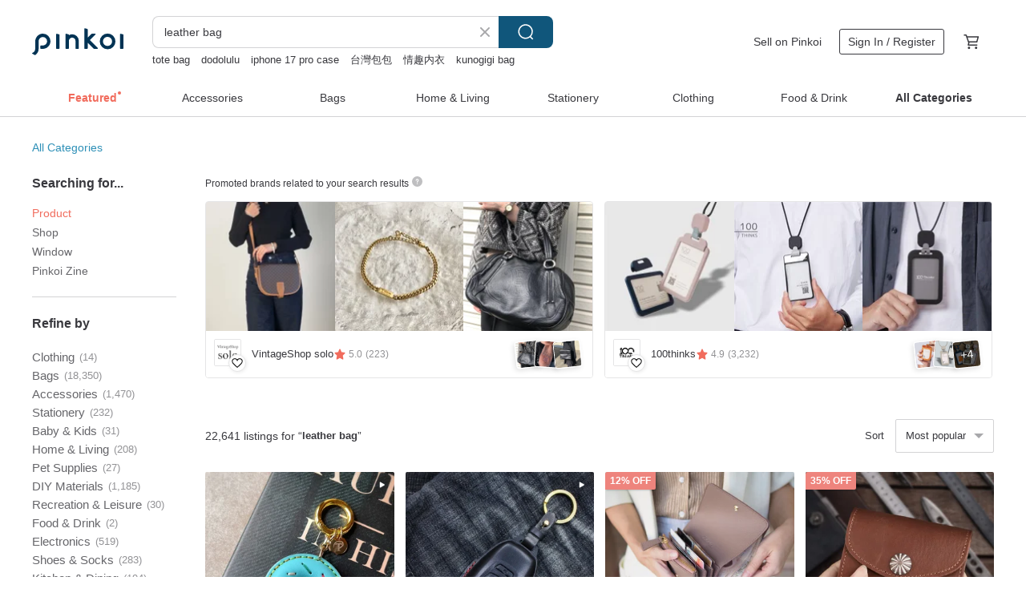

--- FILE ---
content_type: text/html; charset=utf-8
request_url: https://en.pinkoi.com/search?q=leather%20bag&ref_sec=related_keywords&ref_posn=6&ref_related_kw_type=auto&ref_created=1686192736&ref_entity=search_item_list&ref_entity_id=crochet%20bag%20yarn&ref_page=1&ref_pgsz=60&ref_pgsess=1686192736
body_size: 24081
content:

<!doctype html>

<html lang="en" class="web no-js s-not-login s-en webkit" xmlns:fb="http://ogp.me/ns/fb#">
<head prefix="og: http://ogp.me/ns# fb: http://ogp.me/ns/fb# ilovepinkoi: http://ogp.me/ns/fb/ilovepinkoi#">
    <meta charset="utf-8">

        <title>&#34;leather bag&#34; | leather bag | Pinkoi | Asia’s cross-border design marketplace</title>
    <meta name="keywords" content="leather bag">

        <meta name="description" content="The search for &amp;quot;leather bag&amp;quot; returned 22,641 results. Korea The Ally | Arden Bag | Cow Suede Leather (with Pouch)US$ 95.26 Original Harri Bag: Ultra-lightweight Everyday Soft Leather Shoulder Commuter Bag in Ivory. A niche design brand from Hong Kong.US$ 228.70 Draped - Delicate Strap All-Leather Large Bag - blackUS$ 107.79 Use keywords to find unique design gifts. Express your creativity, originality, and one-of-a-kindness. Buy something for a loved-one today.">

    <meta name="twitter:card" content="summary_large_image">

        <meta property="og:title" content="leather bag | Pinkoi">
        <meta property="og:description" content="The search for &amp;quot;leather bag&amp;quot; returned 22,641 results. Korea The Ally | Arden Bag | Cow Suede Leather (with Pouch)US$ 95.26 Original Harri Bag: Ultra-lightweight Everyday Soft Leather Shoulder Commuter Bag in Ivory. A niche design brand from Hong Kong.US$ 228.70 Draped - Delicate Strap All-Leather Large Bag - blackUS$ 107.79 Use keywords to find unique design gifts. Express your creativity, originality, and one-of-a-kindness. Buy something for a loved-one today.">
        <meta property="og:image" content="https://cdn01.pinkoi.com/product/wfPyDZTt/0/1/800x0.jpg">

    <meta property="og:type" content="product">
        <meta property="og:url" content="https://en.pinkoi.com/search?q=leather+bag&ref_sec=related_keywords&ref_posn=6&ref_related_kw_type=auto&ref_created=1686192736&ref_entity=search_item_list&ref_entity_id=crochet+bag+yarn&ref_page=1&ref_pgsz=60&ref_pgsess=1686192736"><link rel="canonical" href="https://en.pinkoi.com/search?q=leather+bag"><link rel="next" href="https://en.pinkoi.com/search?q=leather+bag&page=2">

    <link rel="alternate" href="android-app://com.pinkoi/http/en.pinkoi.com/search?q=leather+bag">

        <script type="application/ld+json">{"@context": "http://schema.org", "@type": "BreadcrumbList", "itemListElement": [{"@type": "ListItem", "position": 1, "item": {"@id": "https://en.pinkoi.com", "name": "Pinkoi"}}, {"@type": "ListItem", "position": 2, "item": {"@id": "https://en.pinkoi.com/search", "name": "Search"}}, {"@type": "ListItem", "position": 3, "item": {"@id": "https://en.pinkoi.com/search?q=leather+bag", "name": "leather bag"}}]}</script>

        <script type="application/ld+json">{"@context": "http://schema.org", "@type": "Product", "productID": "wfPyDZTt", "sku": "wfPyDZTt", "name": "Korea The Ally | Arden Bag | Cow Suede Leather (with Pouch)", "description": "Crafted from 100  cow suede leather  this bag offers \n  The signature dynamic color and soft touch of suede \n  A secure zip closure and ample storage space \n  A luxurious herringbone lining  100  polyester  for a premium feel \n  An embossed brand logo  a subtle detail that speaks volumes", "image": ["https://cdn01.pinkoi.com/product/wfPyDZTt/0/1/500x0.jpg"], "brand": {"@type": "Brand", "name": "theally-tw"}, "offers": {"@type": "Offer", "priceCurrency": "USD", "price": 95.26, "availability": "http://schema.org/InStock", "priceValidUntil": "2026-06-21", "itemCondition": "http://schema.org/NewCondition", "url": "https://en.pinkoi.com/product/wfPyDZTt", "seller": {"@type": "Organization", "name": "theally-tw", "url": "https://en.pinkoi.com/store/theally-tw"}, "hasMerchantReturnPolicy": [{"@type": "MerchantReturnPolicy", "returnPolicyCategory": "https://schema.org/MerchantReturnFiniteReturnWindow", "merchantReturnDays": 7, "returnMethod": "https://schema.org/ReturnByMail", "returnFees": "https://schema.org/FreeReturn", "applicableCountry": ["TW", "HK", "MO", "TH", "JP", "CN", "US", "SG", "CA"]}]}, "aggregateRating": {"@type": "AggregateRating", "ratingValue": 5.0, "reviewCount": 312}}</script><script type="application/ld+json">{"@context": "http://schema.org", "@type": "Product", "productID": "2Pff9v6D", "sku": "2Pff9v6D", "name": "Original Harri Bag: Ultra-lightweight Everyday Soft Leather Shoulder Commuter Bag in Ivory. A niche design brand from Hong Kong.", "description": "Crafted with the signature Mate Hong Kong original design  this sheepskin bag embodies a refined and understated elegance  Its proportions are meticulously considered  resulting in a compact and lightweight accessory  Handmade from Italian sheepskin  it offers a surprisingly spacious interior  a hallmark of the brand's thoughtful design  This piece is perfect for the woman who embraces a graceful and intellectual style in her everyday wear  We're confident you'll be delighted with this bag  explore its charm today", "image": ["https://cdn01.pinkoi.com/product/2Pff9v6D/0/1/500x0.jpg"], "brand": {"@type": "Brand", "name": "mateleather"}, "offers": {"@type": "Offer", "priceCurrency": "USD", "price": 228.70, "availability": "http://schema.org/InStock", "priceValidUntil": "2026-06-21", "itemCondition": "http://schema.org/NewCondition", "url": "https://en.pinkoi.com/product/2Pff9v6D", "seller": {"@type": "Organization", "name": "mateleather", "url": "https://en.pinkoi.com/store/mateleather"}, "hasMerchantReturnPolicy": [{"@type": "MerchantReturnPolicy", "returnPolicyCategory": "https://schema.org/MerchantReturnFiniteReturnWindow", "merchantReturnDays": 7, "returnMethod": "https://schema.org/ReturnByMail", "returnFees": "https://schema.org/FreeReturn", "applicableCountry": ["TW", "HK", "MO", "TH", "JP", "CN", "US", "SG", "CA"]}]}, "aggregateRating": {"@type": "AggregateRating", "ratingValue": 4.8, "reviewCount": 66}}</script><script type="application/ld+json">{"@context": "http://schema.org", "@type": "Product", "productID": "3mqAbMtf", "sku": "3mqAbMtf", "name": "Draped - Delicate Strap All-Leather Large Bag - black", "description": "Gentle and Elegant Genuine Leather Bag\nA Generous Touch of Leather's Warmth\n\nEmbrace Seasonal Changes with Color Tones\nThe deep black hue offers a sense of calm practicality \nCrafted from genuine leather  this bag exudes\na warm  rich  and serene presence \nCarry it and feel empowered with positive energy", "image": ["https://cdn01.pinkoi.com/product/3mqAbMtf/0/1/500x0.jpg"], "brand": {"@type": "Brand", "name": "no216"}, "offers": {"@type": "Offer", "priceCurrency": "USD", "price": 107.79, "availability": "http://schema.org/InStock", "priceValidUntil": "2026-06-21", "itemCondition": "http://schema.org/NewCondition", "url": "https://en.pinkoi.com/product/3mqAbMtf", "seller": {"@type": "Organization", "name": "no216", "url": "https://en.pinkoi.com/store/no216"}, "hasMerchantReturnPolicy": [{"@type": "MerchantReturnPolicy", "returnPolicyCategory": "https://schema.org/MerchantReturnFiniteReturnWindow", "merchantReturnDays": 7, "returnMethod": "https://schema.org/ReturnByMail", "returnFees": "https://schema.org/FreeReturn", "applicableCountry": ["TW", "HK", "MO", "TH", "JP", "CN", "US", "SG", "CA"]}]}, "aggregateRating": {"@type": "AggregateRating", "ratingValue": 4.9, "reviewCount": 1738}}</script><script type="application/ld+json">{"@context": "http://schema.org", "@type": "Product", "productID": "YDHGDYCr", "sku": "YDHGDYCr", "name": "sobag Top Grain Cowhide Classic Underarm Bag for Women - Versatile Casual Shoulder Bag for Commuting - Genuine Leather Chic Handheld Purse", "description": "A refined and practical crossbody bag \ntruly a recent favorite \nThe supple leather feels exquisitely high-quality to the touch \nIts small  elegant size is perfect for carrying under the arm \nor as a chic handheld clutch \nIt effortlessly complements daily outings and dates \nDespite its compact form \nthe interior offers ample space for small essentials \nmaking it incredibly convenient and universally flattering", "image": ["https://cdn01.pinkoi.com/product/YDHGDYCr/0/1/500x0.jpg"], "brand": {"@type": "Brand", "name": "sobag-handmade-leather"}, "offers": {"@type": "Offer", "priceCurrency": "USD", "price": 58.76, "availability": "http://schema.org/InStock", "priceValidUntil": "2026-06-21", "itemCondition": "http://schema.org/NewCondition", "url": "https://en.pinkoi.com/product/YDHGDYCr", "seller": {"@type": "Organization", "name": "sobag-handmade-leather", "url": "https://en.pinkoi.com/store/sobag-handmade-leather"}, "hasMerchantReturnPolicy": [{"@type": "MerchantReturnPolicy", "returnPolicyCategory": "https://schema.org/MerchantReturnFiniteReturnWindow", "merchantReturnDays": 7, "returnMethod": "https://schema.org/ReturnByMail", "returnFees": "https://schema.org/FreeReturn", "applicableCountry": ["TW", "HK", "MO", "TH", "JP", "CN", "US", "SG", "CA"]}]}, "aggregateRating": {"@type": "AggregateRating", "ratingValue": 4.8, "reviewCount": 50}}</script><script type="application/ld+json">{"@context": "http://schema.org", "@type": "Product", "productID": "Upzy4adt", "sku": "Upzy4adt", "name": "Hand-stitched genuine leather crossbody bag, handbag, handmade shell bag, New Chinese style Song brocade, hibiscus and golden pheasant.", "description": "Includes a top handle and a detachable shoulder strap for versatile carrying options  The solid-colored sections are crafted from genuine top-grain cowhide leather  expertly combined with exquisite silk Song brocade fabric from a renowned designer", "image": ["https://cdn01.pinkoi.com/product/Upzy4adt/0/1/500x0.jpg"], "brand": {"@type": "Brand", "name": "flowershop"}, "offers": {"@type": "Offer", "priceCurrency": "USD", "price": 108.41, "availability": "http://schema.org/InStock", "priceValidUntil": "2026-06-21", "itemCondition": "http://schema.org/NewCondition", "url": "https://en.pinkoi.com/product/Upzy4adt", "seller": {"@type": "Organization", "name": "flowershop", "url": "https://en.pinkoi.com/store/flowershop"}, "hasMerchantReturnPolicy": [{"@type": "MerchantReturnPolicy", "returnPolicyCategory": "https://schema.org/MerchantReturnFiniteReturnWindow", "merchantReturnDays": 7, "returnMethod": "https://schema.org/ReturnByMail", "returnFees": "https://schema.org/FreeReturn", "applicableCountry": ["TW", "HK", "MO", "TH", "JP", "CN", "US", "SG", "CA"]}]}, "aggregateRating": {"@type": "AggregateRating", "ratingValue": 5.0, "reviewCount": 33}}</script><script type="application/ld+json">{"@context": "http://schema.org", "@type": "Product", "productID": "iTYEDZPF", "sku": "iTYEDZPF", "name": "jUCH bag - 1998s Blacky Color (Genuine Leather)", "description": "Bucket-shaped shoulder bag made from Genuine Leather\nAdjustable shoulder strap", "image": ["https://cdn01.pinkoi.com/product/iTYEDZPF/0/2/500x0.jpg"], "brand": {"@type": "Brand", "name": "juchbagcraft"}, "offers": {"@type": "Offer", "priceCurrency": "USD", "price": 152.13, "availability": "http://schema.org/InStock", "priceValidUntil": "2026-06-21", "itemCondition": "http://schema.org/NewCondition", "url": "https://en.pinkoi.com/product/iTYEDZPF", "seller": {"@type": "Organization", "name": "juchbagcraft", "url": "https://en.pinkoi.com/store/juchbagcraft"}, "hasMerchantReturnPolicy": [{"@type": "MerchantReturnPolicy", "returnPolicyCategory": "https://schema.org/MerchantReturnFiniteReturnWindow", "merchantReturnDays": 7, "returnMethod": "https://schema.org/ReturnByMail", "returnFees": "https://schema.org/FreeReturn", "applicableCountry": ["TW", "HK", "MO", "TH", "JP", "CN", "US", "SG", "CA"]}]}, "aggregateRating": {"@type": "AggregateRating", "ratingValue": 4.8, "reviewCount": 13}}</script><script type="application/ld+json">{"@context": "http://schema.org", "@type": "Product", "productID": "SZKdGmF9", "sku": "SZKdGmF9", "name": "Lightweight Genuine Leather Crossbody Bag, Adult Pouch, Mini Bag, Black", "description": "This  natural leather  material can be used for a long time  gaining character and increasing in value with  ageing  It can neatly store daily essentials like a handkerchief  tissues  disinfectant  smartphone  keys  cosmetics  stationery  and glasses", "image": ["https://cdn01.pinkoi.com/product/SZKdGmF9/0/1/500x0.jpg"], "brand": {"@type": "Brand", "name": "Travel Light"}, "offers": {"@type": "Offer", "priceCurrency": "USD", "price": 44.60, "availability": "http://schema.org/InStock", "priceValidUntil": "2026-06-21", "itemCondition": "http://schema.org/NewCondition", "url": "https://en.pinkoi.com/product/SZKdGmF9", "seller": {"@type": "Organization", "name": "Travel Light", "url": "https://en.pinkoi.com/store/toraberuraito"}, "hasMerchantReturnPolicy": [{"@type": "MerchantReturnPolicy", "returnPolicyCategory": "https://schema.org/MerchantReturnFiniteReturnWindow", "merchantReturnDays": 7, "returnMethod": "https://schema.org/ReturnByMail", "returnFees": "https://schema.org/FreeReturn", "applicableCountry": ["TW", "HK", "MO", "TH", "JP", "CN", "US", "SG", "CA"]}]}, "aggregateRating": {"@type": "AggregateRating", "ratingValue": 4.9, "reviewCount": 2512}}</script><script type="application/ld+json">{"@context": "http://schema.org", "@type": "Product", "productID": "agRD9Jbu", "sku": "agRD9Jbu", "name": "Eastern Curves \u00d7 Vegetable-Tanned Leather 2-WAY Classic Hobo Bag with Extended Strap", "description": "Inspired by the classic Song Dynasty  Yuhuchun  vase  we've transformed its elegant lines a slender neck and a full  rounded body into a versatile everyday bag  Introducing a Hobo shoulder bag that beautifully blends Eastern aesthetics with modern practicality", "image": ["https://cdn01.pinkoi.com/product/agRD9Jbu/0/1/500x0.jpg"], "brand": {"@type": "Brand", "name": "TANGENT LINEAR"}, "offers": {"@type": "Offer", "priceCurrency": "USD", "price": 94.40, "availability": "http://schema.org/InStock", "priceValidUntil": "2026-06-21", "itemCondition": "http://schema.org/NewCondition", "url": "https://en.pinkoi.com/product/agRD9Jbu", "seller": {"@type": "Organization", "name": "TANGENT LINEAR", "url": "https://en.pinkoi.com/store/tangent-linear"}, "hasMerchantReturnPolicy": [{"@type": "MerchantReturnPolicy", "returnPolicyCategory": "https://schema.org/MerchantReturnFiniteReturnWindow", "merchantReturnDays": 7, "returnMethod": "https://schema.org/ReturnByMail", "returnFees": "https://schema.org/FreeReturn", "applicableCountry": ["TW", "HK", "MO", "TH", "JP", "CN", "US", "SG", "CA"]}]}, "aggregateRating": {"@type": "AggregateRating", "ratingValue": 4.9, "reviewCount": 2522}}</script><script type="application/ld+json">{"@context": "http://schema.org", "@type": "Product", "productID": "YnWCLMG7", "sku": "YnWCLMG7", "name": "Marroque Wendy drawstring genuine leather crossbody bag in Black (Midnight)", "description": "With the minimal design and the signature of drawstring tied knot can be any style you want  Smooth  flexible and weighing only 0 4 kg  \nDetachable handle and adjustable strap for a variety of styles such as shoulder bag  clutch  and crossbody bag", "image": ["https://cdn02.pinkoi.com/product/YnWCLMG7/0/4/500x0.jpg"], "brand": {"@type": "Brand", "name": "Marroque"}, "offers": {"@type": "Offer", "priceCurrency": "USD", "price": 227.82, "availability": "http://schema.org/InStock", "priceValidUntil": "2026-06-21", "itemCondition": "http://schema.org/NewCondition", "url": "https://en.pinkoi.com/product/YnWCLMG7", "seller": {"@type": "Organization", "name": "Marroque", "url": "https://en.pinkoi.com/store/marroque"}, "hasMerchantReturnPolicy": [{"@type": "MerchantReturnPolicy", "returnPolicyCategory": "https://schema.org/MerchantReturnFiniteReturnWindow", "merchantReturnDays": 7, "returnMethod": "https://schema.org/ReturnByMail", "returnFees": "https://schema.org/FreeReturn", "applicableCountry": ["TW", "HK", "MO", "TH", "JP", "CN", "US", "SG", "CA"]}]}, "aggregateRating": {"@type": "AggregateRating", "ratingValue": 5.0, "reviewCount": 3}}</script><script type="application/ld+json">{"@context": "http://schema.org", "@type": "Product", "productID": "yaCxJGPh", "sku": "yaCxJGPh", "name": "2-Way Hand-Woven Leather Shoulder Bag, Crossbody, Casual Bag for Adults, Brown", "description": "A bag made from carefully selected  high-quality genuine leather with a meticulous finish \nIt's perfect for carrying essentials like a phone  key case  and wallet for a quick trip to the convenience store \nEverything fits with room to spare \nThe simple shape and muted color make it easy to use", "image": ["https://cdn01.pinkoi.com/product/yaCxJGPh/0/2/500x0.jpg"], "brand": {"@type": "Brand", "name": "Travel Light"}, "offers": {"@type": "Offer", "priceCurrency": "USD", "price": 52.35, "availability": "http://schema.org/InStock", "priceValidUntil": "2026-06-21", "itemCondition": "http://schema.org/NewCondition", "url": "https://en.pinkoi.com/product/yaCxJGPh", "seller": {"@type": "Organization", "name": "Travel Light", "url": "https://en.pinkoi.com/store/toraberuraito"}, "hasMerchantReturnPolicy": [{"@type": "MerchantReturnPolicy", "returnPolicyCategory": "https://schema.org/MerchantReturnFiniteReturnWindow", "merchantReturnDays": 7, "returnMethod": "https://schema.org/ReturnByMail", "returnFees": "https://schema.org/FreeReturn", "applicableCountry": ["TW", "HK", "MO", "TH", "JP", "CN", "US", "SG", "CA"]}]}, "aggregateRating": {"@type": "AggregateRating", "ratingValue": 4.9, "reviewCount": 2512}}</script><script type="application/ld+json">{"@context": "http://schema.org", "@type": "Product", "productID": "t7KrCdSu", "sku": "t7KrCdSu", "name": "Lightweight, Retro, Premium Genuine Leather Crossbody Shoulder Bag - Pouch, Date", "description": "Natural leather can be used for a long time  gaining character and increasing in value with ageing  This is one of the appeals of leather products  proving that this leather is one-of-a-kind in the world  It can neatly store daily essentials like a handkerchief  tissues  hand sanitizer  smartphone  keys  cosmetics  writing tools  and glasses", "image": ["https://cdn02.pinkoi.com/product/t7KrCdSu/0/2/500x0.jpg"], "brand": {"@type": "Brand", "name": "Travel Light"}, "offers": {"@type": "Offer", "priceCurrency": "USD", "price": 25.21, "availability": "http://schema.org/InStock", "priceValidUntil": "2026-06-21", "itemCondition": "http://schema.org/NewCondition", "url": "https://en.pinkoi.com/product/t7KrCdSu", "seller": {"@type": "Organization", "name": "Travel Light", "url": "https://en.pinkoi.com/store/toraberuraito"}, "hasMerchantReturnPolicy": [{"@type": "MerchantReturnPolicy", "returnPolicyCategory": "https://schema.org/MerchantReturnFiniteReturnWindow", "merchantReturnDays": 7, "returnMethod": "https://schema.org/ReturnByMail", "returnFees": "https://schema.org/FreeReturn", "applicableCountry": ["TW", "HK", "MO", "TH", "JP", "CN", "US", "SG", "CA"]}]}, "aggregateRating": {"@type": "AggregateRating", "ratingValue": 4.9, "reviewCount": 2512}}</script><script type="application/ld+json">{"@context": "http://schema.org", "@type": "Product", "productID": "bjBsCzCx", "sku": "bjBsCzCx", "name": "\u3010PRE-ORDER ONLY - Available in late Ja\u3011CHIIKAWA Leather Bag Charm - Yellow Usagi", "description": "Samuel Ashley unveils its first ever leather goods collection of CHIIKAWA  Each piece is crafted from textured leather for a supple hand feel  This Collection portrays the everyday adventures of Chiikawa  Hachiware  Usagi and Momonga  accompanying you everywhere you go \n\nExclusively launched in Hong Kong  Macau and Taiwan", "image": ["https://cdn01.pinkoi.com/product/bjBsCzCx/0/1/500x0.jpg"], "brand": {"@type": "Brand", "name": "Samuel Ashley"}, "offers": {"@type": "Offer", "priceCurrency": "USD", "price": 44.84, "availability": "http://schema.org/InStock", "priceValidUntil": "2026-06-21", "itemCondition": "http://schema.org/NewCondition", "url": "https://en.pinkoi.com/product/bjBsCzCx", "seller": {"@type": "Organization", "name": "Samuel Ashley", "url": "https://en.pinkoi.com/store/samuelashley"}, "hasMerchantReturnPolicy": [{"@type": "MerchantReturnPolicy", "returnPolicyCategory": "https://schema.org/MerchantReturnFiniteReturnWindow", "merchantReturnDays": 7, "returnMethod": "https://schema.org/ReturnByMail", "returnFees": "https://schema.org/FreeReturn", "applicableCountry": ["TW", "HK", "MO", "TH", "JP", "CN", "US", "SG", "CA"]}]}, "aggregateRating": {"@type": "AggregateRating", "ratingValue": 4.9, "reviewCount": 791}}</script><script type="application/ld+json">{"@context": "http://schema.org", "@type": "Product", "productID": "ddYwTFuY", "sku": "ddYwTFuY", "name": "2-Way Simple Genuine Leather Boston Bag, Crossbody Shoulder Bag, Casual , Black", "description": "A bag made from carefully selected  high-quality genuine leather with a meticulous finish \nIt's perfect for carrying essentials like a phone  key case  and wallet for a quick trip to the convenience store \nEverything fits with room to spare \nThe simple shape and muted color make it easy to use", "image": ["https://cdn02.pinkoi.com/product/ddYwTFuY/0/1/500x0.jpg"], "brand": {"@type": "Brand", "name": "Travel Light"}, "offers": {"@type": "Offer", "priceCurrency": "USD", "price": 63.34, "availability": "http://schema.org/InStock", "priceValidUntil": "2026-06-21", "itemCondition": "http://schema.org/NewCondition", "url": "https://en.pinkoi.com/product/ddYwTFuY", "seller": {"@type": "Organization", "name": "Travel Light", "url": "https://en.pinkoi.com/store/toraberuraito"}, "hasMerchantReturnPolicy": [{"@type": "MerchantReturnPolicy", "returnPolicyCategory": "https://schema.org/MerchantReturnFiniteReturnWindow", "merchantReturnDays": 7, "returnMethod": "https://schema.org/ReturnByMail", "returnFees": "https://schema.org/FreeReturn", "applicableCountry": ["TW", "HK", "MO", "TH", "JP", "CN", "US", "SG", "CA"]}]}, "aggregateRating": {"@type": "AggregateRating", "ratingValue": 4.9, "reviewCount": 2512}}</script><script type="application/ld+json">{"@context": "http://schema.org", "@type": "Product", "productID": "ixatpGD3", "sku": "ixatpGD3", "name": "Lightweight Genuine Leather Cowhide Shoulder Bag - Camel", "description": "Natural leather can be used for a long time  and the more you use it  the more its character and texture change  increasing its value over time  That's one of the charms of a leather product it tells a story as proof that this leather piece is one-of-a-kind", "image": ["https://cdn01.pinkoi.com/product/ixatpGD3/0/2/500x0.jpg"], "brand": {"@type": "Brand", "name": "Travel Light"}, "offers": {"@type": "Offer", "priceCurrency": "USD", "price": 31.67, "availability": "http://schema.org/InStock", "priceValidUntil": "2026-06-21", "itemCondition": "http://schema.org/NewCondition", "url": "https://en.pinkoi.com/product/ixatpGD3", "seller": {"@type": "Organization", "name": "Travel Light", "url": "https://en.pinkoi.com/store/toraberuraito"}, "hasMerchantReturnPolicy": [{"@type": "MerchantReturnPolicy", "returnPolicyCategory": "https://schema.org/MerchantReturnFiniteReturnWindow", "merchantReturnDays": 7, "returnMethod": "https://schema.org/ReturnByMail", "returnFees": "https://schema.org/FreeReturn", "applicableCountry": ["TW", "HK", "MO", "TH", "JP", "CN", "US", "SG", "CA"]}]}, "aggregateRating": {"@type": "AggregateRating", "ratingValue": 4.9, "reviewCount": 2512}}</script><script type="application/ld+json">{"@context": "http://schema.org", "@type": "Product", "productID": "pw7NQVKX", "sku": "pw7NQVKX", "name": "Niche Pleated Lambskin Crossbody Bag", "description": "Discovering a batch of lambskin reminiscent of pleated skirts at the leather market sparked an idea  what if we created a small crossbody bag with it  The result is this unique design  As we only had a limited amount of this particular leather  this is a limited edition piece \nThis bag is a small  artistic accessory that adds a distinctive touch whether paired with white trousers or a black skirt", "image": ["https://cdn01.pinkoi.com/product/pw7NQVKX/0/2/500x0.jpg"], "brand": {"@type": "Brand", "name": "mingenhandiwork"}, "offers": {"@type": "Offer", "priceCurrency": "USD", "price": 35.47, "availability": "http://schema.org/InStock", "priceValidUntil": "2026-06-21", "itemCondition": "http://schema.org/NewCondition", "url": "https://en.pinkoi.com/product/pw7NQVKX", "seller": {"@type": "Organization", "name": "mingenhandiwork", "url": "https://en.pinkoi.com/store/mingenhandiwork"}, "hasMerchantReturnPolicy": [{"@type": "MerchantReturnPolicy", "returnPolicyCategory": "https://schema.org/MerchantReturnFiniteReturnWindow", "merchantReturnDays": 7, "returnMethod": "https://schema.org/ReturnByMail", "returnFees": "https://schema.org/FreeReturn", "applicableCountry": ["TW", "HK", "MO", "TH", "JP", "CN", "US", "SG", "CA"]}]}, "aggregateRating": {"@type": "AggregateRating", "ratingValue": 4.9, "reviewCount": 3355}}</script><script type="application/ld+json">{"@context": "http://schema.org", "@type": "Product", "productID": "NSvFGfaR", "sku": "NSvFGfaR", "name": "Hand-stitched genuine leather crossbody bag, tote bag, handcrafted shell bag.", "description": "Handheld with a detachable shoulder strap for versatile carrying options  Solid color sections are made of top-grain cowhide  with digital print fabric splicing", "image": ["https://cdn01.pinkoi.com/product/NSvFGfaR/0/1/500x0.jpg"], "brand": {"@type": "Brand", "name": "flowershop"}, "offers": {"@type": "Offer", "priceCurrency": "USD", "price": 77.09, "availability": "http://schema.org/InStock", "priceValidUntil": "2026-06-21", "itemCondition": "http://schema.org/NewCondition", "url": "https://en.pinkoi.com/product/NSvFGfaR", "seller": {"@type": "Organization", "name": "flowershop", "url": "https://en.pinkoi.com/store/flowershop"}, "hasMerchantReturnPolicy": [{"@type": "MerchantReturnPolicy", "returnPolicyCategory": "https://schema.org/MerchantReturnFiniteReturnWindow", "merchantReturnDays": 7, "returnMethod": "https://schema.org/ReturnByMail", "returnFees": "https://schema.org/FreeReturn", "applicableCountry": ["TW", "HK", "MO", "TH", "JP", "CN", "US", "SG", "CA"]}]}, "aggregateRating": {"@type": "AggregateRating", "ratingValue": 5.0, "reviewCount": 33}}</script><script type="application/ld+json">{"@context": "http://schema.org", "@type": "Product", "productID": "vnJdRpVk", "sku": "vnJdRpVk", "name": "2-Way Thick Genuine Leather Shoulder Bag, Crossbody, Adult Pouch Bag, Encounter", "description": "Crafted from thick  genuine leather that ages beautifully over time \nFeatures an adjustable long strap for versatile wear as a tote or crossbody bag", "image": ["https://cdn01.pinkoi.com/product/vnJdRpVk/0/1/500x0.jpg"], "brand": {"@type": "Brand", "name": "Travel Light"}, "offers": {"@type": "Offer", "priceCurrency": "USD", "price": 59.46, "availability": "http://schema.org/InStock", "priceValidUntil": "2026-06-21", "itemCondition": "http://schema.org/NewCondition", "url": "https://en.pinkoi.com/product/vnJdRpVk", "seller": {"@type": "Organization", "name": "Travel Light", "url": "https://en.pinkoi.com/store/toraberuraito"}, "hasMerchantReturnPolicy": [{"@type": "MerchantReturnPolicy", "returnPolicyCategory": "https://schema.org/MerchantReturnFiniteReturnWindow", "merchantReturnDays": 7, "returnMethod": "https://schema.org/ReturnByMail", "returnFees": "https://schema.org/FreeReturn", "applicableCountry": ["TW", "HK", "MO", "TH", "JP", "CN", "US", "SG", "CA"]}]}, "aggregateRating": {"@type": "AggregateRating", "ratingValue": 4.9, "reviewCount": 2512}}</script><script type="application/ld+json">{"@context": "http://schema.org", "@type": "Product", "productID": "3sT7PixM", "sku": "3sT7PixM", "name": "High-Quality Genuine Leather Boston Bag, Crossbody Shoulder Bag, 2-Way", "description": "A bag made from soft  genuine leather  It has a soft and pleasant texture \nA shoulder strap is included  so it can be used as both a shoulder bag and a handbag", "image": ["https://cdn01.pinkoi.com/product/3sT7PixM/0/1/500x0.jpg"], "brand": {"@type": "Brand", "name": "Travel Light"}, "offers": {"@type": "Offer", "priceCurrency": "USD", "price": 63.34, "availability": "http://schema.org/InStock", "priceValidUntil": "2026-06-21", "itemCondition": "http://schema.org/NewCondition", "url": "https://en.pinkoi.com/product/3sT7PixM", "seller": {"@type": "Organization", "name": "Travel Light", "url": "https://en.pinkoi.com/store/toraberuraito"}, "hasMerchantReturnPolicy": [{"@type": "MerchantReturnPolicy", "returnPolicyCategory": "https://schema.org/MerchantReturnFiniteReturnWindow", "merchantReturnDays": 7, "returnMethod": "https://schema.org/ReturnByMail", "returnFees": "https://schema.org/FreeReturn", "applicableCountry": ["TW", "HK", "MO", "TH", "JP", "CN", "US", "SG", "CA"]}]}, "aggregateRating": {"@type": "AggregateRating", "ratingValue": 4.9, "reviewCount": 2512}}</script><script type="application/ld+json">{"@context": "http://schema.org", "@type": "Product", "productID": "wyGtCL8m", "sku": "wyGtCL8m", "name": "Genuine Leather 2-Way Crossbody/Shoulder Mini Bag", "description": "Natural leather is a material that can be used for a long time  and the more you use it  the more its character and texture change  increasing its value over time  That's one of the charms of a leather product it tells a story as proof that this leather piece is one-of-a-kind", "image": ["https://cdn01.pinkoi.com/product/wyGtCL8m/0/7/500x0.jpg"], "brand": {"@type": "Brand", "name": "Travel Light"}, "offers": {"@type": "Offer", "priceCurrency": "USD", "price": 31.02, "availability": "http://schema.org/InStock", "priceValidUntil": "2026-06-21", "itemCondition": "http://schema.org/NewCondition", "url": "https://en.pinkoi.com/product/wyGtCL8m", "seller": {"@type": "Organization", "name": "Travel Light", "url": "https://en.pinkoi.com/store/toraberuraito"}, "hasMerchantReturnPolicy": [{"@type": "MerchantReturnPolicy", "returnPolicyCategory": "https://schema.org/MerchantReturnFiniteReturnWindow", "merchantReturnDays": 7, "returnMethod": "https://schema.org/ReturnByMail", "returnFees": "https://schema.org/FreeReturn", "applicableCountry": ["TW", "HK", "MO", "TH", "JP", "CN", "US", "SG", "CA"]}]}, "aggregateRating": {"@type": "AggregateRating", "ratingValue": 4.9, "reviewCount": 2512}}</script><script type="application/ld+json">{"@context": "http://schema.org", "@type": "Product", "productID": "etdyBmwj", "sku": "etdyBmwj", "name": "Anna (Woodrose): Mini / short wallet, cow leather, Bifold Zipper, brown", "description": "Mini wallet  short wallet  Mini purse  cow leather  brown   Multi-purpose Zipper Wallet  Zip pouch", "image": ["https://cdn01.pinkoi.com/product/etdyBmwj/0/1/500x0.jpg"], "brand": {"@type": "Brand", "name": "Charin"}, "offers": {"@type": "Offer", "priceCurrency": "USD", "price": 76.65, "availability": "http://schema.org/InStock", "priceValidUntil": "2026-06-21", "itemCondition": "http://schema.org/NewCondition", "url": "https://en.pinkoi.com/product/etdyBmwj", "seller": {"@type": "Organization", "name": "Charin", "url": "https://en.pinkoi.com/store/charin-bag"}, "hasMerchantReturnPolicy": [{"@type": "MerchantReturnPolicy", "returnPolicyCategory": "https://schema.org/MerchantReturnFiniteReturnWindow", "merchantReturnDays": 7, "returnMethod": "https://schema.org/ReturnByMail", "returnFees": "https://schema.org/FreeReturn", "applicableCountry": ["TW", "HK", "MO", "TH", "JP", "CN", "US", "SG", "CA"]}]}, "aggregateRating": {"@type": "AggregateRating", "ratingValue": 5.0, "reviewCount": 1429}}</script><script type="application/ld+json">{"@context": "http://schema.org", "@type": "Product", "productID": "wVJPk7Ug", "sku": "wVJPk7Ug", "name": "Limited Sale: 2-Way Vegetable-Tanned Cowhide Handbag - Crossbody/Shoulder Commut", "description": "Natural leather is a material that can be used for a long time  and the more you use it  the more its character and texture change  increasing its value over time  That's one of the charms of a leather product it tells a story as proof that this leather piece is one-of-a-kind", "image": ["https://cdn02.pinkoi.com/product/wVJPk7Ug/0/2/500x0.jpg"], "brand": {"@type": "Brand", "name": "Travel Light"}, "offers": {"@type": "Offer", "priceCurrency": "USD", "price": 63.34, "availability": "http://schema.org/InStock", "priceValidUntil": "2026-06-21", "itemCondition": "http://schema.org/NewCondition", "url": "https://en.pinkoi.com/product/wVJPk7Ug", "seller": {"@type": "Organization", "name": "Travel Light", "url": "https://en.pinkoi.com/store/toraberuraito"}, "hasMerchantReturnPolicy": [{"@type": "MerchantReturnPolicy", "returnPolicyCategory": "https://schema.org/MerchantReturnFiniteReturnWindow", "merchantReturnDays": 7, "returnMethod": "https://schema.org/ReturnByMail", "returnFees": "https://schema.org/FreeReturn", "applicableCountry": ["TW", "HK", "MO", "TH", "JP", "CN", "US", "SG", "CA"]}]}, "aggregateRating": {"@type": "AggregateRating", "ratingValue": 4.9, "reviewCount": 2512}}</script><script type="application/ld+json">{"@context": "http://schema.org", "@type": "Product", "productID": "4cah7etA", "sku": "4cah7etA", "name": "Genuine Leather Sheepskin Travel Crossbody Bag, Large Capacity, Ultra-Lightweight", "description": "Hailed as the perfect travel companion  this pocket-sized bag will undoubtedly impress you the moment you hold it  Its structured design  weighing just 290 grams  can surprisingly accommodate a compact umbrella and a water bottle  with enough space to even fit a passport horizontally  The dual-strap design offers superior support  ensuring comfort even after a full day of wear  Take it on your next adventure", "image": ["https://cdn01.pinkoi.com/product/4cah7etA/0/1/500x0.jpg"], "brand": {"@type": "Brand", "name": "mateleather"}, "offers": {"@type": "Offer", "priceCurrency": "USD", "price": 177.31, "availability": "http://schema.org/InStock", "priceValidUntil": "2026-06-21", "itemCondition": "http://schema.org/NewCondition", "url": "https://en.pinkoi.com/product/4cah7etA", "seller": {"@type": "Organization", "name": "mateleather", "url": "https://en.pinkoi.com/store/mateleather"}, "hasMerchantReturnPolicy": [{"@type": "MerchantReturnPolicy", "returnPolicyCategory": "https://schema.org/MerchantReturnFiniteReturnWindow", "merchantReturnDays": 7, "returnMethod": "https://schema.org/ReturnByMail", "returnFees": "https://schema.org/FreeReturn", "applicableCountry": ["TW", "HK", "MO", "TH", "JP", "CN", "US", "SG", "CA"]}]}, "aggregateRating": {"@type": "AggregateRating", "ratingValue": 4.8, "reviewCount": 66}}</script><script type="application/ld+json">{"@context": "http://schema.org", "@type": "Product", "productID": "PJXKFqvZ", "sku": "PJXKFqvZ", "name": "Genuine Leather Clutch Bag with Strap, Smartphone Shoulder Bag, Lightweight", "description": "The shoulder bag style is a key appeal  allowing you to keep your hands free \nIts understated design makes it suitable for anyone  from teenagers to those in their 60s  and can be cherished by all age groups", "image": ["https://cdn01.pinkoi.com/product/PJXKFqvZ/0/3/500x0.jpg"], "brand": {"@type": "Brand", "name": "Travel Light"}, "offers": {"@type": "Offer", "priceCurrency": "USD", "price": 43.30, "availability": "http://schema.org/InStock", "priceValidUntil": "2026-06-21", "itemCondition": "http://schema.org/NewCondition", "url": "https://en.pinkoi.com/product/PJXKFqvZ", "seller": {"@type": "Organization", "name": "Travel Light", "url": "https://en.pinkoi.com/store/toraberuraito"}, "hasMerchantReturnPolicy": [{"@type": "MerchantReturnPolicy", "returnPolicyCategory": "https://schema.org/MerchantReturnFiniteReturnWindow", "merchantReturnDays": 7, "returnMethod": "https://schema.org/ReturnByMail", "returnFees": "https://schema.org/FreeReturn", "applicableCountry": ["TW", "HK", "MO", "TH", "JP", "CN", "US", "SG", "CA"]}]}, "aggregateRating": {"@type": "AggregateRating", "ratingValue": 4.9, "reviewCount": 2512}}</script><script type="application/ld+json">{"@context": "http://schema.org", "@type": "Product", "productID": "CUbvxSRp", "sku": "CUbvxSRp", "name": "2-Way Genuine Leather Shoulder/Crossbody Pouch Bag - Casual Storage Bag - Outing", "description": "A bag made from soft genuine cowhide leather  It has a soft  pleasant-to-the-touch texture  It comes with a shoulder strap  so it can be used as both a shoulder bag and a handbag", "image": ["https://cdn01.pinkoi.com/product/CUbvxSRp/0/1/500x0.jpg"], "brand": {"@type": "Brand", "name": "Travel Light"}, "offers": {"@type": "Offer", "priceCurrency": "USD", "price": 64.63, "availability": "http://schema.org/InStock", "priceValidUntil": "2026-06-21", "itemCondition": "http://schema.org/NewCondition", "url": "https://en.pinkoi.com/product/CUbvxSRp", "seller": {"@type": "Organization", "name": "Travel Light", "url": "https://en.pinkoi.com/store/toraberuraito"}, "hasMerchantReturnPolicy": [{"@type": "MerchantReturnPolicy", "returnPolicyCategory": "https://schema.org/MerchantReturnFiniteReturnWindow", "merchantReturnDays": 7, "returnMethod": "https://schema.org/ReturnByMail", "returnFees": "https://schema.org/FreeReturn", "applicableCountry": ["TW", "HK", "MO", "TH", "JP", "CN", "US", "SG", "CA"]}]}, "aggregateRating": {"@type": "AggregateRating", "ratingValue": 4.9, "reviewCount": 2512}}</script><script type="application/ld+json">{"@context": "http://schema.org", "@type": "Product", "productID": "5NcXt7HU", "sku": "5NcXt7HU", "name": "Lightweight Genuine Leather Shoulder Bag - Crossbody Bag - 2-Way Bag - Unisex", "description": "A simple shoulder bag made from durable genuine leather and high-quality metal fittings  With its natural texture and feel  this is a wonderful bag perfect for everyday use  The zippered design provides extra security and can fit a long wallet and more", "image": ["https://cdn01.pinkoi.com/product/5NcXt7HU/0/1/500x0.jpg"], "brand": {"@type": "Brand", "name": "Travel Light"}, "offers": {"@type": "Offer", "priceCurrency": "USD", "price": 37.49, "availability": "http://schema.org/InStock", "priceValidUntil": "2026-06-21", "itemCondition": "http://schema.org/NewCondition", "url": "https://en.pinkoi.com/product/5NcXt7HU", "seller": {"@type": "Organization", "name": "Travel Light", "url": "https://en.pinkoi.com/store/toraberuraito"}, "hasMerchantReturnPolicy": [{"@type": "MerchantReturnPolicy", "returnPolicyCategory": "https://schema.org/MerchantReturnFiniteReturnWindow", "merchantReturnDays": 7, "returnMethod": "https://schema.org/ReturnByMail", "returnFees": "https://schema.org/FreeReturn", "applicableCountry": ["TW", "HK", "MO", "TH", "JP", "CN", "US", "SG", "CA"]}]}, "aggregateRating": {"@type": "AggregateRating", "ratingValue": 4.9, "reviewCount": 2512}}</script><script type="application/ld+json">{"@context": "http://schema.org", "@type": "Product", "productID": "Sr5ZYqg8", "sku": "Sr5ZYqg8", "name": "Semi-circular genuine leather bag, cowhide shoulder bag, pochette, crossbody bag, fits a long wallet, diagonal brown", "description": "Crafted from natural leather  this piece is designed to accompany you for years to come  With each use  its texture will evolve  gaining character and value over time", "image": ["https://cdn01.pinkoi.com/product/Sr5ZYqg8/0/2/500x0.jpg"], "brand": {"@type": "Brand", "name": "Travel Light"}, "offers": {"@type": "Offer", "priceCurrency": "USD", "price": 57.52, "availability": "http://schema.org/InStock", "priceValidUntil": "2026-06-21", "itemCondition": "http://schema.org/NewCondition", "url": "https://en.pinkoi.com/product/Sr5ZYqg8", "seller": {"@type": "Organization", "name": "Travel Light", "url": "https://en.pinkoi.com/store/toraberuraito"}, "hasMerchantReturnPolicy": [{"@type": "MerchantReturnPolicy", "returnPolicyCategory": "https://schema.org/MerchantReturnFiniteReturnWindow", "merchantReturnDays": 7, "returnMethod": "https://schema.org/ReturnByMail", "returnFees": "https://schema.org/FreeReturn", "applicableCountry": ["TW", "HK", "MO", "TH", "JP", "CN", "US", "SG", "CA"]}]}, "aggregateRating": {"@type": "AggregateRating", "ratingValue": 4.9, "reviewCount": 2512}}</script><script type="application/ld+json">{"@context": "http://schema.org", "@type": "Product", "productID": "BZUZNZDw", "sku": "BZUZNZDw", "name": "ROGER Classic Vintage Cowhide Saddle Bag - Brown", "description": "Drawing inspiration from the traditional saddle bag  the Roger's silhouette echoes classic British style  complete with a custom-made metal clasp \nIts ergonomic design ensures a comfortable and snug fit when worn crossbody  making it an ideal choice for everyday use", "image": ["https://cdn01.pinkoi.com/product/BZUZNZDw/0/1/500x0.jpg"], "brand": {"@type": "Brand", "name": "Beara Beara"}, "offers": {"@type": "Offer", "priceCurrency": "USD", "price": 272.18, "availability": "http://schema.org/InStock", "priceValidUntil": "2026-06-21", "itemCondition": "http://schema.org/NewCondition", "url": "https://en.pinkoi.com/product/BZUZNZDw", "seller": {"@type": "Organization", "name": "Beara Beara", "url": "https://en.pinkoi.com/store/bearabeara"}, "hasMerchantReturnPolicy": [{"@type": "MerchantReturnPolicy", "returnPolicyCategory": "https://schema.org/MerchantReturnFiniteReturnWindow", "merchantReturnDays": 7, "returnMethod": "https://schema.org/ReturnByMail", "returnFees": "https://schema.org/FreeReturn", "applicableCountry": ["TW", "HK", "MO", "TH", "JP", "CN", "US", "SG", "CA"]}]}, "aggregateRating": {"@type": "AggregateRating", "ratingValue": 4.9, "reviewCount": 2028}}</script><script type="application/ld+json">{"@context": "http://schema.org", "@type": "Product", "productID": "JZ2Ffeur", "sku": "JZ2Ffeur", "name": "Large Capacity Leather Stylish Tote Bag, 2-Way Shoulder Bag, Crossbody, Unisex", "description": "A carefully crafted bag made from selected  high-quality genuine leather \nIt's just the right size for a quick trip to the convenience store  holding a smartphone  key case  and wallet  Everything fits easily \nWith its simple shape and calm color  it's very easy to use", "image": ["https://cdn01.pinkoi.com/product/JZ2Ffeur/0/6/500x0.jpg"], "brand": {"@type": "Brand", "name": "Travel Light"}, "offers": {"@type": "Offer", "priceCurrency": "USD", "price": 63.34, "availability": "http://schema.org/InStock", "priceValidUntil": "2026-06-21", "itemCondition": "http://schema.org/NewCondition", "url": "https://en.pinkoi.com/product/JZ2Ffeur", "seller": {"@type": "Organization", "name": "Travel Light", "url": "https://en.pinkoi.com/store/toraberuraito"}, "hasMerchantReturnPolicy": [{"@type": "MerchantReturnPolicy", "returnPolicyCategory": "https://schema.org/MerchantReturnFiniteReturnWindow", "merchantReturnDays": 7, "returnMethod": "https://schema.org/ReturnByMail", "returnFees": "https://schema.org/FreeReturn", "applicableCountry": ["TW", "HK", "MO", "TH", "JP", "CN", "US", "SG", "CA"]}]}, "aggregateRating": {"@type": "AggregateRating", "ratingValue": 4.9, "reviewCount": 2512}}</script><script type="application/ld+json">{"@context": "http://schema.org", "@type": "Product", "productID": "UeFrhNKG", "sku": "UeFrhNKG", "name": "2-Way Lightweight Simple Cowhide Shoulder Bag, Crossbody Storage Bag, Casual Bag for Encounters", "description": "Crafted from natural leather  this piece is designed to be cherished for years to come  With each use  its texture evolves  gaining character and value over time  This transformation is the essence of leather goods  a testament to their unique journey and a story whispered by the material itself  making each item truly one-of-a-kind", "image": ["https://cdn02.pinkoi.com/product/UeFrhNKG/0/1/500x0.jpg"], "brand": {"@type": "Brand", "name": "Travel Light"}, "offers": {"@type": "Offer", "priceCurrency": "USD", "price": 55.58, "availability": "http://schema.org/InStock", "priceValidUntil": "2026-06-21", "itemCondition": "http://schema.org/NewCondition", "url": "https://en.pinkoi.com/product/UeFrhNKG", "seller": {"@type": "Organization", "name": "Travel Light", "url": "https://en.pinkoi.com/store/toraberuraito"}, "hasMerchantReturnPolicy": [{"@type": "MerchantReturnPolicy", "returnPolicyCategory": "https://schema.org/MerchantReturnFiniteReturnWindow", "merchantReturnDays": 7, "returnMethod": "https://schema.org/ReturnByMail", "returnFees": "https://schema.org/FreeReturn", "applicableCountry": ["TW", "HK", "MO", "TH", "JP", "CN", "US", "SG", "CA"]}]}, "aggregateRating": {"@type": "AggregateRating", "ratingValue": 4.9, "reviewCount": 2512}}</script><script type="application/ld+json">{"@context": "http://schema.org", "@type": "Product", "productID": "WGjGLjfB", "sku": "WGjGLjfB", "name": "TRIFOLD leather wallet in Sakura pink-taupe", "description": "Compact size wallet \n  Made of genuine leather\n  Size w9 x l10 5 x d2 5 cm\n  10 card slots  2 cash slots  a coin pocket", "image": ["https://cdn01.pinkoi.com/product/WGjGLjfB/0/3/500x0.jpg"], "brand": {"@type": "Brand", "name": "Cozee"}, "offers": {"@type": "Offer", "priceCurrency": "USD", "price": 62.76, "availability": "http://schema.org/InStock", "priceValidUntil": "2026-06-21", "itemCondition": "http://schema.org/NewCondition", "url": "https://en.pinkoi.com/product/WGjGLjfB", "seller": {"@type": "Organization", "name": "Cozee", "url": "https://en.pinkoi.com/store/cozee"}, "hasMerchantReturnPolicy": [{"@type": "MerchantReturnPolicy", "returnPolicyCategory": "https://schema.org/MerchantReturnFiniteReturnWindow", "merchantReturnDays": 7, "returnMethod": "https://schema.org/ReturnByMail", "returnFees": "https://schema.org/FreeReturn", "applicableCountry": ["TW", "HK", "MO", "TH", "JP", "CN", "US", "SG", "CA"]}]}, "aggregateRating": {"@type": "AggregateRating", "ratingValue": 4.9, "reviewCount": 664}}</script><script type="application/ld+json">{"@context": "http://schema.org", "@type": "Product", "productID": "ritFVJYp", "sku": "ritFVJYp", "name": "ALEX Vintage Cowhide Leather Cylindrical Shoulder Bag - Black", "description": "The ALEX shoulder bag  with its telescope-like cylindrical silhouette \noffers generous capacity while subtly highlighting your unique style \n\n Please specify in your order notes whether you would like the 'Chain'  'Sami Slim Leather Strap'  or 'Stephy Standard Leather Strap'  If no preference is noted  it will come with the 'Charlie Metal Chain  105cm '", "image": ["https://cdn01.pinkoi.com/product/ritFVJYp/0/2/500x0.jpg"], "brand": {"@type": "Brand", "name": "Beara Beara"}, "offers": {"@type": "Offer", "priceCurrency": "USD", "price": 244.96, "availability": "http://schema.org/InStock", "priceValidUntil": "2026-06-21", "itemCondition": "http://schema.org/NewCondition", "url": "https://en.pinkoi.com/product/ritFVJYp", "seller": {"@type": "Organization", "name": "Beara Beara", "url": "https://en.pinkoi.com/store/bearabeara"}, "hasMerchantReturnPolicy": [{"@type": "MerchantReturnPolicy", "returnPolicyCategory": "https://schema.org/MerchantReturnFiniteReturnWindow", "merchantReturnDays": 7, "returnMethod": "https://schema.org/ReturnByMail", "returnFees": "https://schema.org/FreeReturn", "applicableCountry": ["TW", "HK", "MO", "TH", "JP", "CN", "US", "SG", "CA"]}]}, "aggregateRating": {"@type": "AggregateRating", "ratingValue": 4.9, "reviewCount": 2028}}</script><script type="application/ld+json">{"@context": "http://schema.org", "@type": "Product", "productID": "PQVz7a5z", "sku": "PQVz7a5z", "name": "FOAK Vintage 60s American Bronze Leather Antique Bag", "description": "Vintage Featured Vintage Bags", "image": ["https://cdn01.pinkoi.com/product/PQVz7a5z/0/3/500x0.jpg"], "brand": {"@type": "Brand", "name": "foakvintage"}, "offers": {"@type": "Offer", "priceCurrency": "USD", "price": 85.06, "availability": "http://schema.org/InStock", "priceValidUntil": "2026-06-21", "itemCondition": "http://schema.org/NewCondition", "url": "https://en.pinkoi.com/product/PQVz7a5z", "seller": {"@type": "Organization", "name": "foakvintage", "url": "https://en.pinkoi.com/store/foakvintage"}, "hasMerchantReturnPolicy": [{"@type": "MerchantReturnPolicy", "returnPolicyCategory": "https://schema.org/MerchantReturnFiniteReturnWindow", "merchantReturnDays": 7, "returnMethod": "https://schema.org/ReturnByMail", "returnFees": "https://schema.org/FreeReturn", "applicableCountry": ["TW", "HK", "MO", "TH", "JP", "CN", "US", "SG", "CA"]}]}, "aggregateRating": {"@type": "AggregateRating", "ratingValue": 4.9, "reviewCount": 992}}</script><script type="application/ld+json">{"@context": "http://schema.org", "@type": "Product", "productID": "XDhFH2vJ", "sku": "XDhFH2vJ", "name": "Cowhide Leather Shoulder Bag, Crossbody Pouch, Black, Lightweight, Fits Long Wallet", "description": "Crafted from natural leather  this piece is designed to be cherished for years to come  With each use  its texture will evolve  gaining depth and character  its value increasing alongside the passage of time  This is the inherent charm of leather goods  a testament to its uniqueness  whispering tales of its journey with you", "image": ["https://cdn01.pinkoi.com/product/XDhFH2vJ/0/3/500x0.jpg"], "brand": {"@type": "Brand", "name": "Travel Light"}, "offers": {"@type": "Offer", "priceCurrency": "USD", "price": 10.86, "availability": "http://schema.org/InStock", "priceValidUntil": "2026-06-21", "itemCondition": "http://schema.org/NewCondition", "url": "https://en.pinkoi.com/product/XDhFH2vJ", "seller": {"@type": "Organization", "name": "Travel Light", "url": "https://en.pinkoi.com/store/toraberuraito"}, "hasMerchantReturnPolicy": [{"@type": "MerchantReturnPolicy", "returnPolicyCategory": "https://schema.org/MerchantReturnFiniteReturnWindow", "merchantReturnDays": 7, "returnMethod": "https://schema.org/ReturnByMail", "returnFees": "https://schema.org/FreeReturn", "applicableCountry": ["TW", "HK", "MO", "TH", "JP", "CN", "US", "SG", "CA"]}]}, "aggregateRating": {"@type": "AggregateRating", "ratingValue": 4.9, "reviewCount": 2512}}</script><script type="application/ld+json">{"@context": "http://schema.org", "@type": "Product", "productID": "qkPGY3Bp", "sku": "qkPGY3Bp", "name": "Leather Checkered Cake Loose Paper Bag (Small)", "description": "It is as famous as the egg waffles  and whenever you see the egg waffles  the checkered biscuits will definitely be there  Choosing egg waffles or checkered biscuits is a trouble for many Hong Kong people \n\n\nWe use leather to display the checkered cake in different forms  so that it can follow you anytime  anywhere", "image": ["https://cdn01.pinkoi.com/product/qkPGY3Bp/0/1/500x0.jpg"], "brand": {"@type": "Brand", "name": "Grew From Hands"}, "offers": {"@type": "Offer", "priceCurrency": "USD", "price": 61.68, "availability": "http://schema.org/InStock", "priceValidUntil": "2026-06-21", "itemCondition": "http://schema.org/NewCondition", "url": "https://en.pinkoi.com/product/qkPGY3Bp", "seller": {"@type": "Organization", "name": "Grew From Hands", "url": "https://en.pinkoi.com/store/grewfromhands"}, "hasMerchantReturnPolicy": [{"@type": "MerchantReturnPolicy", "returnPolicyCategory": "https://schema.org/MerchantReturnFiniteReturnWindow", "merchantReturnDays": 7, "returnMethod": "https://schema.org/ReturnByMail", "returnFees": "https://schema.org/FreeReturn", "applicableCountry": ["TW", "HK", "MO", "TH", "JP", "CN", "US", "SG", "CA"]}]}, "aggregateRating": {"@type": "AggregateRating", "ratingValue": 5.0, "reviewCount": 23}}</script><script type="application/ld+json">{"@context": "http://schema.org", "@type": "Product", "productID": "72w4JNn6", "sku": "72w4JNn6", "name": "Relaxed Soft Leather Bucket Tote Bag - grey", "description": "A structured short-strap design meets a spacious tote  crafted from warm  mellow top-grain cowhide  This bucket bag offers a minimalist  elegant silhouette  embodying a relaxed  gender-neutral aesthetic", "image": ["https://cdn01.pinkoi.com/product/72w4JNn6/0/1/500x0.jpg"], "brand": {"@type": "Brand", "name": "no216"}, "offers": {"@type": "Offer", "priceCurrency": "USD", "price": 83.83, "availability": "http://schema.org/InStock", "priceValidUntil": "2026-06-21", "itemCondition": "http://schema.org/NewCondition", "url": "https://en.pinkoi.com/product/72w4JNn6", "seller": {"@type": "Organization", "name": "no216", "url": "https://en.pinkoi.com/store/no216"}, "hasMerchantReturnPolicy": [{"@type": "MerchantReturnPolicy", "returnPolicyCategory": "https://schema.org/MerchantReturnFiniteReturnWindow", "merchantReturnDays": 7, "returnMethod": "https://schema.org/ReturnByMail", "returnFees": "https://schema.org/FreeReturn", "applicableCountry": ["TW", "HK", "MO", "TH", "JP", "CN", "US", "SG", "CA"]}]}, "aggregateRating": {"@type": "AggregateRating", "ratingValue": 4.9, "reviewCount": 1738}}</script><script type="application/ld+json">{"@context": "http://schema.org", "@type": "Product", "productID": "4wyHPaTd", "sku": "4wyHPaTd", "name": "Leather soft leather handbags simple single shoulder big bag", "description": "Leather soft leather handbags simple single shoulder big bag", "image": ["https://cdn01.pinkoi.com/product/4wyHPaTd/0/2/500x0.jpg"], "brand": {"@type": "Brand", "name": "magiccreation"}, "offers": {"@type": "Offer", "priceCurrency": "USD", "price": 57.16, "availability": "http://schema.org/InStock", "priceValidUntil": "2026-06-21", "itemCondition": "http://schema.org/NewCondition", "url": "https://en.pinkoi.com/product/4wyHPaTd", "seller": {"@type": "Organization", "name": "magiccreation", "url": "https://en.pinkoi.com/store/magiccreation"}, "hasMerchantReturnPolicy": [{"@type": "MerchantReturnPolicy", "returnPolicyCategory": "https://schema.org/MerchantReturnFiniteReturnWindow", "merchantReturnDays": 7, "returnMethod": "https://schema.org/ReturnByMail", "returnFees": "https://schema.org/FreeReturn", "applicableCountry": ["TW", "HK", "MO", "TH", "JP", "CN", "US", "SG", "CA"]}]}, "aggregateRating": {"@type": "AggregateRating", "ratingValue": 4.9, "reviewCount": 343}}</script><script type="application/ld+json">{"@context": "http://schema.org", "@type": "Product", "productID": "YcAURNq7", "sku": "YcAURNq7", "name": "Lightweight Genuine Leather Crossbody Bag, Adult Pouch, Mini Bag, Black", "description": "This  natural leather  material can be used for a long time  gaining character and increasing in value with  ageing  It can neatly store daily essentials like a handkerchief  tissues  disinfectant  smartphone  keys  cosmetics  stationery  and glasses", "image": ["https://cdn02.pinkoi.com/product/YcAURNq7/0/1/500x0.jpg"], "brand": {"@type": "Brand", "name": "Travel Light"}, "offers": {"@type": "Offer", "priceCurrency": "USD", "price": 12.80, "availability": "http://schema.org/InStock", "priceValidUntil": "2026-06-21", "itemCondition": "http://schema.org/NewCondition", "url": "https://en.pinkoi.com/product/YcAURNq7", "seller": {"@type": "Organization", "name": "Travel Light", "url": "https://en.pinkoi.com/store/toraberuraito"}, "hasMerchantReturnPolicy": [{"@type": "MerchantReturnPolicy", "returnPolicyCategory": "https://schema.org/MerchantReturnFiniteReturnWindow", "merchantReturnDays": 7, "returnMethod": "https://schema.org/ReturnByMail", "returnFees": "https://schema.org/FreeReturn", "applicableCountry": ["TW", "HK", "MO", "TH", "JP", "CN", "US", "SG", "CA"]}]}, "aggregateRating": {"@type": "AggregateRating", "ratingValue": 4.9, "reviewCount": 2512}}</script><script type="application/ld+json">{"@context": "http://schema.org", "@type": "Product", "productID": "Mv5TnXXv", "sku": "Mv5TnXXv", "name": "Leather \u0026 Canvas Double-Layer Tote Bag - Dove Grey | Canvas Tote / Shoulder Bag / Handbag / Shopping Bag", "description": "Place two totes side-by-side  one for your books  wallet  and water bottle  and the other dedicated to your keys  This way  you can avoid the endless searching when you're coming and going", "image": ["https://cdn01.pinkoi.com/product/Mv5TnXXv/0/2/500x0.jpg"], "brand": {"@type": "Brand", "name": "chaochou-reform"}, "offers": {"@type": "Offer", "priceCurrency": "USD", "price": 42.53, "availability": "http://schema.org/InStock", "priceValidUntil": "2026-06-21", "itemCondition": "http://schema.org/NewCondition", "url": "https://en.pinkoi.com/product/Mv5TnXXv", "seller": {"@type": "Organization", "name": "chaochou-reform", "url": "https://en.pinkoi.com/store/chaochou-reform"}, "hasMerchantReturnPolicy": [{"@type": "MerchantReturnPolicy", "returnPolicyCategory": "https://schema.org/MerchantReturnFiniteReturnWindow", "merchantReturnDays": 7, "returnMethod": "https://schema.org/ReturnByMail", "returnFees": "https://schema.org/FreeReturn", "applicableCountry": ["TW", "HK", "MO", "TH", "JP", "CN", "US", "SG", "CA"]}]}, "aggregateRating": {"@type": "AggregateRating", "ratingValue": 5.0, "reviewCount": 202}}</script><script type="application/ld+json">{"@context": "http://schema.org", "@type": "Product", "productID": "2yu6Z3Fe", "sku": "2yu6Z3Fe", "name": "Gullar Cactus Bifold Wallet - Pure Plant-Based Leather Bag", "description": "Vegan\n  Animal-free leather\n  Pure plant-based leather bag\n  Effortlessly chic bifold wallet", "image": ["https://cdn01.pinkoi.com/product/2yu6Z3Fe/0/2/500x0.jpg"], "brand": {"@type": "Brand", "name": "Gullar Vegan Shoes"}, "offers": {"@type": "Offer", "priceCurrency": "USD", "price": 125.20, "availability": "http://schema.org/InStock", "priceValidUntil": "2026-06-21", "itemCondition": "http://schema.org/NewCondition", "url": "https://en.pinkoi.com/product/2yu6Z3Fe", "seller": {"@type": "Organization", "name": "Gullar Vegan Shoes", "url": "https://en.pinkoi.com/store/gullar"}, "hasMerchantReturnPolicy": [{"@type": "MerchantReturnPolicy", "returnPolicyCategory": "https://schema.org/MerchantReturnFiniteReturnWindow", "merchantReturnDays": 7, "returnMethod": "https://schema.org/ReturnByMail", "returnFees": "https://schema.org/FreeReturn", "applicableCountry": ["TW", "HK", "MO", "TH", "JP", "CN", "US", "SG", "CA"]}]}, "aggregateRating": {"@type": "AggregateRating", "ratingValue": 4.9, "reviewCount": 163}}</script><script type="application/ld+json">{"@context": "http://schema.org", "@type": "Product", "productID": "uXfmFPmy", "sku": "uXfmFPmy", "name": "Aurora Genuine Leather Smile Half-Moon Bag", "description": "Imported Cowhide   Lightweight Design   Large Capacity   Handbag   Shoulder Bag   Crossbody Bag   Acid and Alkali Resistant Hardware   Velvet Lining", "image": ["https://cdn02.pinkoi.com/product/uXfmFPmy/0/1/500x0.jpg"], "brand": {"@type": "Brand", "name": "tristahandmade2019"}, "offers": {"@type": "Offer", "priceCurrency": "USD", "price": 153.78, "availability": "http://schema.org/InStock", "priceValidUntil": "2026-06-21", "itemCondition": "http://schema.org/NewCondition", "url": "https://en.pinkoi.com/product/uXfmFPmy", "seller": {"@type": "Organization", "name": "tristahandmade2019", "url": "https://en.pinkoi.com/store/tristahandmade2019"}, "hasMerchantReturnPolicy": [{"@type": "MerchantReturnPolicy", "returnPolicyCategory": "https://schema.org/MerchantReturnFiniteReturnWindow", "merchantReturnDays": 7, "returnMethod": "https://schema.org/ReturnByMail", "returnFees": "https://schema.org/FreeReturn", "applicableCountry": ["TW", "HK", "MO", "TH", "JP", "CN", "US", "SG", "CA"]}]}, "aggregateRating": {"@type": "AggregateRating", "ratingValue": 4.9, "reviewCount": 2703}}</script><script type="application/ld+json">{"@context": "http://schema.org", "@type": "Product", "productID": "KH75bXhf", "sku": "KH75bXhf", "name": "Lightweight Genuine Leather Shoulder Bag, Crossbody Pouch, Fits Long Wallet, Travel Pouch, Black, Light Bag", "description": "A chic genuine leather pochette  spacious enough for cards  cash  your phone  and keys  perfect for stepping out with just this bag \nThis minimalist shoulder bag is crafted from durable cowhide leather with elegant hardware \nIts secure zipper closure makes it ideal for storing your smartphone  a long wallet  and other essentials", "image": ["https://cdn01.pinkoi.com/product/KH75bXhf/0/3/500x0.jpg"], "brand": {"@type": "Brand", "name": "Travel Light"}, "offers": {"@type": "Offer", "priceCurrency": "USD", "price": 20.68, "availability": "http://schema.org/InStock", "priceValidUntil": "2026-06-21", "itemCondition": "http://schema.org/NewCondition", "url": "https://en.pinkoi.com/product/KH75bXhf", "seller": {"@type": "Organization", "name": "Travel Light", "url": "https://en.pinkoi.com/store/toraberuraito"}, "hasMerchantReturnPolicy": [{"@type": "MerchantReturnPolicy", "returnPolicyCategory": "https://schema.org/MerchantReturnFiniteReturnWindow", "merchantReturnDays": 7, "returnMethod": "https://schema.org/ReturnByMail", "returnFees": "https://schema.org/FreeReturn", "applicableCountry": ["TW", "HK", "MO", "TH", "JP", "CN", "US", "SG", "CA"]}]}, "aggregateRating": {"@type": "AggregateRating", "ratingValue": 4.9, "reviewCount": 2512}}</script><script type="application/ld+json">{"@context": "http://schema.org", "@type": "Product", "productID": "yTVLSVae", "sku": "yTVLSVae", "name": "German harolds | Vegetable-Tanned Leather | Small Square Bag | Crossbody Bag | Shoulder Bag | Natural Color | Genuine Leather | Handmade", "description": "The charming  three-dimensional shape  reminiscent of toast  is crafted from 100  vegetable-tanned cowhide  Minor scratches or irregularities are natural characteristics of the material  Over time  the leather will develop a beautiful patina  transforming this piece into a uniquely personal treasure", "image": ["https://cdn02.pinkoi.com/product/yTVLSVae/0/1/500x0.jpg"], "brand": {"@type": "Brand", "name": "raw-select"}, "offers": {"@type": "Offer", "priceCurrency": "USD", "price": 80.98, "availability": "http://schema.org/InStock", "priceValidUntil": "2026-06-21", "itemCondition": "http://schema.org/NewCondition", "url": "https://en.pinkoi.com/product/yTVLSVae", "seller": {"@type": "Organization", "name": "raw-select", "url": "https://en.pinkoi.com/store/raw-select"}, "hasMerchantReturnPolicy": [{"@type": "MerchantReturnPolicy", "returnPolicyCategory": "https://schema.org/MerchantReturnFiniteReturnWindow", "merchantReturnDays": 7, "returnMethod": "https://schema.org/ReturnByMail", "returnFees": "https://schema.org/FreeReturn", "applicableCountry": ["TW", "HK", "MO", "TH", "JP", "CN", "US", "SG", "CA"]}]}, "aggregateRating": {"@type": "AggregateRating", "ratingValue": 4.9, "reviewCount": 13}}</script><script type="application/ld+json">{"@context": "http://schema.org", "@type": "Product", "productID": "cWPLMbfh", "sku": "cWPLMbfh", "name": "2-Way Leather Shoulder Bag, Crossbody, Adult Casual, Encounter Bag, Black", "description": "Crafted from natural leather  this piece is designed to accompany you for years to come  With each use  its texture will evolve  gaining character and value over time", "image": ["https://cdn01.pinkoi.com/product/cWPLMbfh/0/1/500x0.jpg"], "brand": {"@type": "Brand", "name": "Travel Light"}, "offers": {"@type": "Offer", "priceCurrency": "USD", "price": 57.52, "availability": "http://schema.org/InStock", "priceValidUntil": "2026-06-21", "itemCondition": "http://schema.org/NewCondition", "url": "https://en.pinkoi.com/product/cWPLMbfh", "seller": {"@type": "Organization", "name": "Travel Light", "url": "https://en.pinkoi.com/store/toraberuraito"}, "hasMerchantReturnPolicy": [{"@type": "MerchantReturnPolicy", "returnPolicyCategory": "https://schema.org/MerchantReturnFiniteReturnWindow", "merchantReturnDays": 7, "returnMethod": "https://schema.org/ReturnByMail", "returnFees": "https://schema.org/FreeReturn", "applicableCountry": ["TW", "HK", "MO", "TH", "JP", "CN", "US", "SG", "CA"]}]}, "aggregateRating": {"@type": "AggregateRating", "ratingValue": 4.9, "reviewCount": 2512}}</script><script type="application/ld+json">{"@context": "http://schema.org", "@type": "Product", "productID": "MJGtTe3w", "sku": "MJGtTe3w", "name": "Moon-Shaped Genuine Leather Shoulder Bag - Crossbody Mini Bag - Black \u30ec\u30b6\u30fc", "description": "This bag is made from carefully selected  high-quality genuine leather with a meticulous finish  It's a moon-shaped mini shoulder bag made from soft cowhide  Despite its compact shape  it has a perfect  easy-to-use size that creates a feminine  mature  and cute silhouette  It's suitable for any style  from casual to formal", "image": ["https://cdn02.pinkoi.com/product/MJGtTe3w/0/5/500x0.jpg"], "brand": {"@type": "Brand", "name": "Travel Light"}, "offers": {"@type": "Offer", "priceCurrency": "USD", "price": 47.83, "availability": "http://schema.org/InStock", "priceValidUntil": "2026-06-21", "itemCondition": "http://schema.org/NewCondition", "url": "https://en.pinkoi.com/product/MJGtTe3w", "seller": {"@type": "Organization", "name": "Travel Light", "url": "https://en.pinkoi.com/store/toraberuraito"}, "hasMerchantReturnPolicy": [{"@type": "MerchantReturnPolicy", "returnPolicyCategory": "https://schema.org/MerchantReturnFiniteReturnWindow", "merchantReturnDays": 7, "returnMethod": "https://schema.org/ReturnByMail", "returnFees": "https://schema.org/FreeReturn", "applicableCountry": ["TW", "HK", "MO", "TH", "JP", "CN", "US", "SG", "CA"]}]}, "aggregateRating": {"@type": "AggregateRating", "ratingValue": 4.9, "reviewCount": 2512}}</script><script type="application/ld+json">{"@context": "http://schema.org", "@type": "Product", "productID": "DwzxH4fS", "sku": "DwzxH4fS", "name": "Soft Genuine Leather Shoulder Bag, Crossbody Pouch, Lightweight, Green", "description": "Crafted from natural leather  this bag is designed to last  its texture evolving beautifully with each use  gaining character and value over time  It offers neat storage for daily essentials like a handkerchief  tissues  sanitizer  smartphone  keys  cosmetics  writing tools  and glasses \nCan be carried by hand or worn crossbody", "image": ["https://cdn01.pinkoi.com/product/DwzxH4fS/0/1/500x0.jpg"], "brand": {"@type": "Brand", "name": "Travel Light"}, "offers": {"@type": "Offer", "priceCurrency": "USD", "price": 18.10, "availability": "http://schema.org/InStock", "priceValidUntil": "2026-06-21", "itemCondition": "http://schema.org/NewCondition", "url": "https://en.pinkoi.com/product/DwzxH4fS", "seller": {"@type": "Organization", "name": "Travel Light", "url": "https://en.pinkoi.com/store/toraberuraito"}, "hasMerchantReturnPolicy": [{"@type": "MerchantReturnPolicy", "returnPolicyCategory": "https://schema.org/MerchantReturnFiniteReturnWindow", "merchantReturnDays": 7, "returnMethod": "https://schema.org/ReturnByMail", "returnFees": "https://schema.org/FreeReturn", "applicableCountry": ["TW", "HK", "MO", "TH", "JP", "CN", "US", "SG", "CA"]}]}, "aggregateRating": {"@type": "AggregateRating", "ratingValue": 4.9, "reviewCount": 2512}}</script><script type="application/ld+json">{"@context": "http://schema.org", "@type": "Product", "productID": "jSxLQ2MX", "sku": "jSxLQ2MX", "name": "[shopper square black] Tote Bag / Paper Bag Inspired / Laminated Canvas / Leather Handles / Minimalist / Base Studs / Self-Standing", "description": "The  shopper bag  is designed to resemble the paper bags commonly seen around town  reimagined as a stylish handbag  While inspired by the aesthetic of paper bags  it strikes a balance  offering a sophisticated yet relaxed feel that avoids being overly casual", "image": ["https://cdn01.pinkoi.com/product/jSxLQ2MX/0/2/500x0.jpg"], "brand": {"@type": "Brand", "name": "KENTO HASHIGUCHI"}, "offers": {"@type": "Offer", "priceCurrency": "USD", "price": 93.84, "availability": "http://schema.org/InStock", "priceValidUntil": "2026-06-21", "itemCondition": "http://schema.org/NewCondition", "url": "https://en.pinkoi.com/product/jSxLQ2MX", "seller": {"@type": "Organization", "name": "KENTO HASHIGUCHI", "url": "https://en.pinkoi.com/store/kentohashiguchi"}, "hasMerchantReturnPolicy": [{"@type": "MerchantReturnPolicy", "returnPolicyCategory": "https://schema.org/MerchantReturnFiniteReturnWindow", "merchantReturnDays": 7, "returnMethod": "https://schema.org/ReturnByMail", "returnFees": "https://schema.org/FreeReturn", "applicableCountry": ["TW", "HK", "MO", "TH", "JP", "CN", "US", "SG", "CA"]}]}, "aggregateRating": {"@type": "AggregateRating", "ratingValue": 5.0, "reviewCount": 5}}</script><script type="application/ld+json">{"@context": "http://schema.org", "@type": "Product", "productID": "HE3mT2RZ", "sku": "HE3mT2RZ", "name": "A chic, glossy genuine leather handbag, perfect as a crossbody or a 2-way shoulder bag in a sophisticated coffee hue.", "description": "Crafted from natural leather  this piece is designed to be cherished for years to come  With each use  its texture will evolve  gaining a richer character and increasing in value over time", "image": ["https://cdn01.pinkoi.com/product/HE3mT2RZ/0/1/500x0.jpg"], "brand": {"@type": "Brand", "name": "Travel Light"}, "offers": {"@type": "Offer", "priceCurrency": "USD", "price": 61.40, "availability": "http://schema.org/InStock", "priceValidUntil": "2026-06-21", "itemCondition": "http://schema.org/NewCondition", "url": "https://en.pinkoi.com/product/HE3mT2RZ", "seller": {"@type": "Organization", "name": "Travel Light", "url": "https://en.pinkoi.com/store/toraberuraito"}, "hasMerchantReturnPolicy": [{"@type": "MerchantReturnPolicy", "returnPolicyCategory": "https://schema.org/MerchantReturnFiniteReturnWindow", "merchantReturnDays": 7, "returnMethod": "https://schema.org/ReturnByMail", "returnFees": "https://schema.org/FreeReturn", "applicableCountry": ["TW", "HK", "MO", "TH", "JP", "CN", "US", "SG", "CA"]}]}, "aggregateRating": {"@type": "AggregateRating", "ratingValue": 4.9, "reviewCount": 2512}}</script><script type="application/ld+json">{"@context": "http://schema.org", "@type": "Product", "productID": "uhD8pzaV", "sku": "uhD8pzaV", "name": "Lightly lustrous cowhide crossbody shoulder bag storage bag Black Red", "description": "Crafted from natural leather  this piece is designed to endure  evolving beautifully with every use  Its charm lies in its ability to age gracefully  accumulating value and character over time  This unique transformation is a testament to the material's authenticity  telling a story that makes each item one of a kind", "image": ["https://cdn01.pinkoi.com/product/uhD8pzaV/0/1/500x0.jpg"], "brand": {"@type": "Brand", "name": "Travel Light"}, "offers": {"@type": "Offer", "priceCurrency": "USD", "price": 58.81, "availability": "http://schema.org/InStock", "priceValidUntil": "2026-06-21", "itemCondition": "http://schema.org/NewCondition", "url": "https://en.pinkoi.com/product/uhD8pzaV", "seller": {"@type": "Organization", "name": "Travel Light", "url": "https://en.pinkoi.com/store/toraberuraito"}, "hasMerchantReturnPolicy": [{"@type": "MerchantReturnPolicy", "returnPolicyCategory": "https://schema.org/MerchantReturnFiniteReturnWindow", "merchantReturnDays": 7, "returnMethod": "https://schema.org/ReturnByMail", "returnFees": "https://schema.org/FreeReturn", "applicableCountry": ["TW", "HK", "MO", "TH", "JP", "CN", "US", "SG", "CA"]}]}, "aggregateRating": {"@type": "AggregateRating", "ratingValue": 4.9, "reviewCount": 2512}}</script><script type="application/ld+json">{"@context": "http://schema.org", "@type": "Product", "productID": "VLyTiHEN", "sku": "VLyTiHEN", "name": "mesh fake leather hand bag (beige) artificial leather/33\u00d733/MB005", "description": "mesh fake leather hand bag (beige) artificial leather/33\u00d733/MB005", "image": ["https://cdn01.pinkoi.com/product/VLyTiHEN/0/500x0.jpg"], "brand": {"@type": "Brand", "name": "crazy_lite_enrich"}, "offers": {"@type": "Offer", "priceCurrency": "USD", "price": 76.26, "availability": "http://schema.org/InStock", "priceValidUntil": "2026-06-21", "itemCondition": "http://schema.org/NewCondition", "url": "https://en.pinkoi.com/product/VLyTiHEN", "seller": {"@type": "Organization", "name": "crazy_lite_enrich", "url": "https://en.pinkoi.com/store/crazyliteenrich"}, "hasMerchantReturnPolicy": [{"@type": "MerchantReturnPolicy", "returnPolicyCategory": "https://schema.org/MerchantReturnFiniteReturnWindow", "merchantReturnDays": 7, "returnMethod": "https://schema.org/ReturnByMail", "returnFees": "https://schema.org/FreeReturn", "applicableCountry": ["TW", "HK", "MO", "TH", "JP", "CN", "US", "SG", "CA"]}]}, "aggregateRating": {"@type": "AggregateRating", "ratingValue": 5.0, "reviewCount": 6}}</script><script type="application/ld+json">{"@context": "http://schema.org", "@type": "Product", "productID": "NKrmWm8K", "sku": "NKrmWm8K", "name": "W\u00e0ndering Water-Repellent Cowhide Shoulder Bag / Ink Black", "description": "Crafted from supple top-grain cowhide  this bag offers a relaxed elegance distinct from canvas \nSpecialized craftsmanship imbues the cowhide with water-repellent properties  ensuring you can step out with grace  rain or shine \nIt masterfully balances generous capacity with a minimalist  chic aesthetic  transcending conventional design \nFrom the professional setting of the office to leisurely moments after work  W ndering is the discerning choice for the modern urban woman", "image": ["https://cdn01.pinkoi.com/product/NKrmWm8K/0/1/500x0.jpg"], "brand": {"@type": "Brand", "name": "adole"}, "offers": {"@type": "Offer", "priceCurrency": "USD", "price": 100.44, "availability": "http://schema.org/InStock", "priceValidUntil": "2026-06-21", "itemCondition": "http://schema.org/NewCondition", "url": "https://en.pinkoi.com/product/NKrmWm8K", "seller": {"@type": "Organization", "name": "adole", "url": "https://en.pinkoi.com/store/adole"}, "hasMerchantReturnPolicy": [{"@type": "MerchantReturnPolicy", "returnPolicyCategory": "https://schema.org/MerchantReturnFiniteReturnWindow", "merchantReturnDays": 7, "returnMethod": "https://schema.org/ReturnByMail", "returnFees": "https://schema.org/FreeReturn", "applicableCountry": ["TW", "HK", "MO", "TH", "JP", "CN", "US", "SG", "CA"]}]}, "aggregateRating": {"@type": "AggregateRating", "ratingValue": 4.9, "reviewCount": 2500}}</script><script type="application/ld+json">{"@context": "http://schema.org", "@type": "Product", "productID": "RJtQK7j7", "sku": "RJtQK7j7", "name": "Chic Genuine Leather Handbag - Green, 2-Way Crossbody Shoulder Bag", "description": "Crafted from natural leather  this piece is designed to be cherished for years to come  With each use  its texture will evolve  gaining character and value over time  This beautiful transformation is the essence of leather goods  a testament to their unique journey and a story that unfolds with every passing moment", "image": ["https://cdn01.pinkoi.com/product/RJtQK7j7/0/2/500x0.jpg"], "brand": {"@type": "Brand", "name": "Travel Light"}, "offers": {"@type": "Offer", "priceCurrency": "USD", "price": 55.58, "availability": "http://schema.org/InStock", "priceValidUntil": "2026-06-21", "itemCondition": "http://schema.org/NewCondition", "url": "https://en.pinkoi.com/product/RJtQK7j7", "seller": {"@type": "Organization", "name": "Travel Light", "url": "https://en.pinkoi.com/store/toraberuraito"}, "hasMerchantReturnPolicy": [{"@type": "MerchantReturnPolicy", "returnPolicyCategory": "https://schema.org/MerchantReturnFiniteReturnWindow", "merchantReturnDays": 7, "returnMethod": "https://schema.org/ReturnByMail", "returnFees": "https://schema.org/FreeReturn", "applicableCountry": ["TW", "HK", "MO", "TH", "JP", "CN", "US", "SG", "CA"]}]}, "aggregateRating": {"@type": "AggregateRating", "ratingValue": 4.9, "reviewCount": 2512}}</script><script type="application/ld+json">{"@context": "http://schema.org", "@type": "Product", "productID": "88LTFzrg", "sku": "88LTFzrg", "name": "MARY MINI British vintage leather handbag / shoulder bag brown", "description": "Mary ushered in a smaller and cute mini version  Mary Mini continues our consistent retro style  while interpreting elegance and classics  with a unique Bronze-colored lock \n Please note  chain  or  fine leather strap  when placing an order  If not specified  it will be equipped with  chain 105cm", "image": ["https://cdn01.pinkoi.com/product/88LTFzrg/0/1/500x0.jpg"], "brand": {"@type": "Brand", "name": "Beara Beara"}, "offers": {"@type": "Offer", "priceCurrency": "USD", "price": 217.74, "availability": "http://schema.org/InStock", "priceValidUntil": "2026-06-21", "itemCondition": "http://schema.org/NewCondition", "url": "https://en.pinkoi.com/product/88LTFzrg", "seller": {"@type": "Organization", "name": "Beara Beara", "url": "https://en.pinkoi.com/store/bearabeara"}, "hasMerchantReturnPolicy": [{"@type": "MerchantReturnPolicy", "returnPolicyCategory": "https://schema.org/MerchantReturnFiniteReturnWindow", "merchantReturnDays": 7, "returnMethod": "https://schema.org/ReturnByMail", "returnFees": "https://schema.org/FreeReturn", "applicableCountry": ["TW", "HK", "MO", "TH", "JP", "CN", "US", "SG", "CA"]}]}, "aggregateRating": {"@type": "AggregateRating", "ratingValue": 4.9, "reviewCount": 2028}}</script><script type="application/ld+json">{"@context": "http://schema.org", "@type": "Product", "productID": "GZqwLbQT", "sku": "GZqwLbQT", "name": "Mother's Day - Hand-stitched Leather Retro Kiss Lock Bag - Wavy Black (Carnation)", "description": "A kiss lock is forever a classic \nPaired with leather \nit's a touch of nostalgia  a hint of chic \nNo matter the style \nwomen always desire one", "image": ["https://cdn01.pinkoi.com/product/GZqwLbQT/0/1/500x0.jpg"], "brand": {"@type": "Brand", "name": "DUAL Creative Leather studio"}, "offers": {"@type": "Offer", "priceCurrency": "USD", "price": 72.67, "availability": "http://schema.org/InStock", "priceValidUntil": "2026-06-21", "itemCondition": "http://schema.org/NewCondition", "url": "https://en.pinkoi.com/product/GZqwLbQT", "seller": {"@type": "Organization", "name": "DUAL Creative Leather studio", "url": "https://en.pinkoi.com/store/dual"}, "hasMerchantReturnPolicy": [{"@type": "MerchantReturnPolicy", "returnPolicyCategory": "https://schema.org/MerchantReturnFiniteReturnWindow", "merchantReturnDays": 7, "returnMethod": "https://schema.org/ReturnByMail", "returnFees": "https://schema.org/FreeReturn", "applicableCountry": ["TW", "HK", "MO", "TH", "JP", "CN", "US", "SG", "CA"]}]}, "aggregateRating": {"@type": "AggregateRating", "ratingValue": 4.8, "reviewCount": 471}}</script><script type="application/ld+json">{"@context": "http://schema.org", "@type": "Product", "productID": "cAev5yRd", "sku": "cAev5yRd", "name": "Focaccia Black Bag, Genuine Leather, Handmade, Top Grain Cowhide, Black Tote", "description": "Focaccia Bag \nDimensions  22x18cm  Handle drop approximately 20-22cm \nEffortlessly carry it as you step out for a stroll", "image": ["https://cdn01.pinkoi.com/product/cAev5yRd/0/1/500x0.jpg"], "brand": {"@type": "Brand", "name": "knock knock leather"}, "offers": {"@type": "Offer", "priceCurrency": "USD", "price": 84.38, "availability": "http://schema.org/InStock", "priceValidUntil": "2026-06-21", "itemCondition": "http://schema.org/NewCondition", "url": "https://en.pinkoi.com/product/cAev5yRd", "seller": {"@type": "Organization", "name": "knock knock leather", "url": "https://en.pinkoi.com/store/knockknockleather"}, "hasMerchantReturnPolicy": [{"@type": "MerchantReturnPolicy", "returnPolicyCategory": "https://schema.org/MerchantReturnFiniteReturnWindow", "merchantReturnDays": 7, "returnMethod": "https://schema.org/ReturnByMail", "returnFees": "https://schema.org/FreeReturn", "applicableCountry": ["TW", "HK", "MO", "TH", "JP", "CN", "US", "SG", "CA"]}]}, "aggregateRating": {"@type": "AggregateRating", "ratingValue": 5.0, "reviewCount": 48}}</script><script type="application/ld+json">{"@context": "http://schema.org", "@type": "Product", "productID": "JnrftQCK", "sku": "JnrftQCK", "name": "DOLLAR (Navy) : Zip around long wallet, cow leather, Navy blue wallet", "description": "long wallet   leather wallet   cow leather   zip around long wallet   Navy blue", "image": ["https://cdn02.pinkoi.com/product/JnrftQCK/0/1/500x0.jpg"], "brand": {"@type": "Brand", "name": "Charin"}, "offers": {"@type": "Offer", "priceCurrency": "USD", "price": 90.04, "availability": "http://schema.org/InStock", "priceValidUntil": "2026-06-21", "itemCondition": "http://schema.org/NewCondition", "url": "https://en.pinkoi.com/product/JnrftQCK", "seller": {"@type": "Organization", "name": "Charin", "url": "https://en.pinkoi.com/store/charin-bag"}, "hasMerchantReturnPolicy": [{"@type": "MerchantReturnPolicy", "returnPolicyCategory": "https://schema.org/MerchantReturnFiniteReturnWindow", "merchantReturnDays": 7, "returnMethod": "https://schema.org/ReturnByMail", "returnFees": "https://schema.org/FreeReturn", "applicableCountry": ["TW", "HK", "MO", "TH", "JP", "CN", "US", "SG", "CA"]}]}, "aggregateRating": {"@type": "AggregateRating", "ratingValue": 5.0, "reviewCount": 1429}}</script><script type="application/ld+json">{"@context": "http://schema.org", "@type": "Product", "productID": "aaWUM2nr", "sku": "aaWUM2nr", "name": "\u3010Original Design\u3011Lazy Style Water-Drop Crossbody Bag, Lambskin/Leather, Black, Women's", "description": "A Hong Kong original niche design brand - a water-drop shaped leather crossbody bag that evokes a sense of uninhibited freedom  This all-lambskin crossbody bag is handcrafted from Italian lambskin  a design that only grows more characterful with age  Come explore our collection   The cover image shows the bag after half a year of use", "image": ["https://cdn01.pinkoi.com/product/aaWUM2nr/0/2/500x0.jpg"], "brand": {"@type": "Brand", "name": "mateleather"}, "offers": {"@type": "Offer", "priceCurrency": "USD", "price": 190.16, "availability": "http://schema.org/InStock", "priceValidUntil": "2026-06-21", "itemCondition": "http://schema.org/NewCondition", "url": "https://en.pinkoi.com/product/aaWUM2nr", "seller": {"@type": "Organization", "name": "mateleather", "url": "https://en.pinkoi.com/store/mateleather"}, "hasMerchantReturnPolicy": [{"@type": "MerchantReturnPolicy", "returnPolicyCategory": "https://schema.org/MerchantReturnFiniteReturnWindow", "merchantReturnDays": 7, "returnMethod": "https://schema.org/ReturnByMail", "returnFees": "https://schema.org/FreeReturn", "applicableCountry": ["TW", "HK", "MO", "TH", "JP", "CN", "US", "SG", "CA"]}]}, "aggregateRating": {"@type": "AggregateRating", "ratingValue": 4.8, "reviewCount": 66}}</script><script type="application/ld+json">{"@context": "http://schema.org", "@type": "Product", "productID": "iEes5DAN", "sku": "iEes5DAN", "name": "Leather Hamburger Bag / A Truly Eye-Catching Accessory", "description": "Embossing   Hot Stamping  Customize with Meaningful Text", "image": ["https://cdn01.pinkoi.com/product/iEes5DAN/0/1/500x0.jpg"], "brand": {"@type": "Brand", "name": "GLORYDAYS\u00ae LEATHER GOODS"}, "offers": {"@type": "Offer", "priceCurrency": "USD", "price": 67.37, "availability": "http://schema.org/InStock", "priceValidUntil": "2026-06-21", "itemCondition": "http://schema.org/NewCondition", "url": "https://en.pinkoi.com/product/iEes5DAN", "seller": {"@type": "Organization", "name": "GLORYDAYS\u00ae LEATHER GOODS", "url": "https://en.pinkoi.com/store/glorydays"}, "hasMerchantReturnPolicy": [{"@type": "MerchantReturnPolicy", "returnPolicyCategory": "https://schema.org/MerchantReturnFiniteReturnWindow", "merchantReturnDays": 7, "returnMethod": "https://schema.org/ReturnByMail", "returnFees": "https://schema.org/FreeReturn", "applicableCountry": ["TW", "HK", "MO", "TH", "JP", "CN", "US", "SG", "CA"]}]}, "aggregateRating": {"@type": "AggregateRating", "ratingValue": 5.0, "reviewCount": 281}}</script><script type="application/ld+json">{"@context": "http://schema.org", "@type": "Product", "productID": "PfgcR3yJ", "sku": "PfgcR3yJ", "name": "Genuine leather ladies shoulder bag office bag", "description": "Handmade Vintage Women Real Leather Shoulder Bag", "image": ["https://cdn01.pinkoi.com/product/PfgcR3yJ/0/5/500x0.jpg"], "brand": {"@type": "Brand", "name": "magiccreation"}, "offers": {"@type": "Offer", "priceCurrency": "USD", "price": 54.72, "availability": "http://schema.org/InStock", "priceValidUntil": "2026-06-21", "itemCondition": "http://schema.org/NewCondition", "url": "https://en.pinkoi.com/product/PfgcR3yJ", "seller": {"@type": "Organization", "name": "magiccreation", "url": "https://en.pinkoi.com/store/magiccreation"}, "hasMerchantReturnPolicy": [{"@type": "MerchantReturnPolicy", "returnPolicyCategory": "https://schema.org/MerchantReturnFiniteReturnWindow", "merchantReturnDays": 7, "returnMethod": "https://schema.org/ReturnByMail", "returnFees": "https://schema.org/FreeReturn", "applicableCountry": ["TW", "HK", "MO", "TH", "JP", "CN", "US", "SG", "CA"]}]}, "aggregateRating": {"@type": "AggregateRating", "ratingValue": 4.9, "reviewCount": 343}}</script><script type="application/ld+json">{"@context": "http://schema.org", "@type": "Product", "productID": "WqVWkthZ", "sku": "WqVWkthZ", "name": "Onyx Shoulder Bag - Prime Black Nappa Leather", "description": "Created for your dynamic lifestyle  it's the only bag you'll need to move seamlessly through your day with grace and confidence", "image": ["https://cdn01.pinkoi.com/product/WqVWkthZ/0/4/500x0.jpg"], "brand": {"@type": "Brand", "name": "JAYCHEWIN"}, "offers": {"@type": "Offer", "priceCurrency": "USD", "price": 110.91, "availability": "http://schema.org/InStock", "priceValidUntil": "2026-06-21", "itemCondition": "http://schema.org/NewCondition", "url": "https://en.pinkoi.com/product/WqVWkthZ", "seller": {"@type": "Organization", "name": "JAYCHEWIN", "url": "https://en.pinkoi.com/store/jaychewin"}, "hasMerchantReturnPolicy": [{"@type": "MerchantReturnPolicy", "returnPolicyCategory": "https://schema.org/MerchantReturnFiniteReturnWindow", "merchantReturnDays": 7, "returnMethod": "https://schema.org/ReturnByMail", "returnFees": "https://schema.org/FreeReturn", "applicableCountry": ["TW", "HK", "MO", "TH", "JP", "CN", "US", "SG", "CA"]}]}, "aggregateRating": {"@type": "AggregateRating", "ratingValue": 4.9, "reviewCount": 723}}</script><script type="application/ld+json">{"@context": "http://schema.org", "@type": "Product", "productID": "98WMBAV9", "sku": "98WMBAV9", "name": "Lightweight Simple Cowhide Leather Crossbody Bag - Large Capacity Casual Storage", "description": "A simple shoulder bag made with  durable cowhide leather  and high-quality hardware  It features a natural texture and feel  making it a wonderful bag perfect for daily use \nThe included  inner pouch  adds security and can store items like your smartphone or folding wallet \nThe strap length is  5-level adjustable", "image": ["https://cdn01.pinkoi.com/product/98WMBAV9/0/3/500x0.jpg"], "brand": {"@type": "Brand", "name": "Travel Light"}, "offers": {"@type": "Offer", "priceCurrency": "USD", "price": 62.69, "availability": "http://schema.org/InStock", "priceValidUntil": "2026-06-21", "itemCondition": "http://schema.org/NewCondition", "url": "https://en.pinkoi.com/product/98WMBAV9", "seller": {"@type": "Organization", "name": "Travel Light", "url": "https://en.pinkoi.com/store/toraberuraito"}, "hasMerchantReturnPolicy": [{"@type": "MerchantReturnPolicy", "returnPolicyCategory": "https://schema.org/MerchantReturnFiniteReturnWindow", "merchantReturnDays": 7, "returnMethod": "https://schema.org/ReturnByMail", "returnFees": "https://schema.org/FreeReturn", "applicableCountry": ["TW", "HK", "MO", "TH", "JP", "CN", "US", "SG", "CA"]}]}, "aggregateRating": {"@type": "AggregateRating", "ratingValue": 4.9, "reviewCount": 2512}}</script>

    <meta http-equiv="x-dns-prefetch-control" content="on">
    <link rel="preconnect" href="//cdn01.pinkoi.com/">
    <link rel="preconnect" href="//cdn02.pinkoi.com/">
    <link rel="preconnect" href="//cdn03.pinkoi.com/">
    <link rel="preconnect" href="//cdn04.pinkoi.com/">
    <link rel="dns-prefetch" href="//cdn01.pinkoi.com/">
    <link rel="dns-prefetch" href="//cdn02.pinkoi.com/">
    <link rel="dns-prefetch" href="//cdn03.pinkoi.com/">
    <link rel="dns-prefetch" href="//cdn04.pinkoi.com/">

    <link rel="dns-prefetch" href="//app.link/">
    <link rel="dns-prefetch" href="//pinkoi.io/">

    <link rel="dns-prefetch" href="//www.google.com/">
    <link rel="dns-prefetch" href="//www.google.com.tw/">
    <link rel="dns-prefetch" href="//www.googleadservices.com/">
    <link rel="dns-prefetch" href="//www.googletagmanager.com/">
    <link rel="dns-prefetch" href="//www.google-analytics.com/">

    <link rel="preconnect" href="//browser.sentry-cdn.com/">
    <link rel="dns-prefetch" href="//browser.sentry-cdn.com/">

    <meta name="X-Recruiting" content="We are hiring Engineers! https://en.pinkoi.com/about/careers">
    <meta name="p:domain_verify" content="2d6e38b756134beaa07d8685e3243325"/>
    <meta name="baidu-site-verification" content="GqnNPF3SXy">
    <meta name="alexaVerifyID" content="lUqc5Zq8BWufEkGayQxWKGUHKPg">

    <meta name="robots" content="noarchive">

    <meta property="wb:webmaster" content="a59386c74f5b7d01">
    <link rel="alternate" type="application/rss+xml" title="Pinkoi Read Zine" href="http://feeds.feedburner.com/pinkoi-magazine">        <meta property="fb:app_id" content="197994114318">
    <meta property="fb:admins" content="1150414893">
    <meta property="og:site_name" content="Pinkoi">
    <meta property="og:locale" content="en_US">

<link rel="apple-touch-icon" sizes="180x180" href="//cdn04.pinkoi.com/pinkoi.site/general/favicon/apple-touch-icon.png">
<link rel="icon" type="image/png" sizes="192x192" href="//cdn04.pinkoi.com/pinkoi.site/general/favicon/favicon_192x192.png">
<link rel="icon" type="image/png" sizes="32x32" href="//cdn04.pinkoi.com/pinkoi.site/general/favicon/favicon_32x32.png">
<link rel="icon" type="image/png" sizes="16x16" href="//cdn04.pinkoi.com/pinkoi.site/general/favicon/favicon_16x16.png">
<link rel="shortcut icon" href="//cdn04.pinkoi.com/pinkoi.site/general/favicon/favicon.ico">

    <link rel="manifest" href="/manifest.json">

        <link rel="stylesheet" href="https://cdn02.pinkoi.com/media/dist/css/intl/en-c94b9dde3d0c4ca6e0d0.css" media="all">    <link rel="stylesheet" href="https://cdn02.pinkoi.com/media/dist/css/core-82ba4e5083527bb396be.css" media="all">    <link rel="stylesheet" href="https://cdn02.pinkoi.com/media/dist/css/utilities-c0e59bd3947e01fcb42f.css" media="all">    <link rel="stylesheet" href="https://cdn02.pinkoi.com/media/dist/css/react-common-modules-51d0e94fa5fc0b1616a1.css" media="all">    <link rel="stylesheet" href="https://cdn02.pinkoi.com/media/dist/dweb/components/header-510f3f2b023b11c28191.css" media="all">

        <link rel="stylesheet" href="https://cdn02.pinkoi.com/media/dist/pages/search-b97d0505321bb4d8ddce.css" media="all">

    <script>
        dataLayer = [];
        dataLayer.push({'Device': 'Web'});
        dataLayer.push({ referrer: document.referrer || undefined });
            dataLayer.push({'User Type': 'Visitor'})

        dataLayer.push({'Locale': 'en'})
    </script>
    <script>
        (function(w,d,s,l,i){w[l]=w[l]||[];w[l].push({'gtm.start': new Date().getTime(),event:'gtm.js'});var f=d.getElementsByTagName(s)[0],j=d.createElement(s),dl=l!='dataLayer'?'&l='+l:'';j.async=true;j.src='https://www.googletagmanager.com/gtm.js?id='+i+dl;f.parentNode.insertBefore(j,f);})(window,document,'script','dataLayer','GTM-5ZZ325');
    </script>

<meta property="al:ios:url" content="pinkoi://en.pinkoi.com/search/?q=leather%20bag&amp;ref_sec=related_keywords&amp;ref_posn=6&amp;ref_related_kw_type=auto&amp;ref_created=1686192736&amp;ref_entity=search_item_list&amp;ref_entity_id=crochet%20bag%20yarn&amp;ref_page=1&amp;ref_pgsz=60&amp;ref_pgsess=1686192736">
<meta property="al:ios:app_store_id" content="557252416">
<meta property="al:ios:app_name" content="Pinkoi">

        <script>var PRODUCTION = true, DEBUG = false, NAMESPACE = 'pinkoi';</script>

    <script src="https://cdnjs.cloudflare.com/polyfill/v3/polyfill.min.js"></script>

        <script src="https://cdn02.pinkoi.com/media/dist/js/3rd_party_libs-1d45841f69.js"></script>    <script src="https://cdn02.pinkoi.com/media/dist/react-router-8137ab4deacc7f845362.js"></script>    <script src="https://cdn02.pinkoi.com/media/dist/settings-9529b5b3cb1a7259b983.js"></script>    <script src="https://cdn02.pinkoi.com/media/dist/market/tracking-30ff6dd1ae634040a438.js"></script>    <script src="https://cdn02.pinkoi.com/media/dist/js/baselibs-5676685233.js"></script>
        <script src="//cdn02.pinkoi.com/media/js/amdintl_en.1600a27857ca8c95fcc51d0286a72992.js"></script>    <script src="//cdn02.pinkoi.com/media/js/intl_en.99c75f341ead1cffdd9f9998b497b04f.js"></script>

            <script src="//cdn02.pinkoi.com/media/js/sw.js"></script>

        <script src="https://cdn02.pinkoi.com/media/dist/pinkoi.env-e3665d4a132e0f120e33.js"></script>    <script src="https://cdn02.pinkoi.com/media/dist/react-e9e640cb0783c28f35b0.js"></script>

    <script>
        require(['settings'], function({ default: settings }) {
            settings.set({
                GA_ACCOUNT: 'UA-15950179-1',
                is_ci_browser_testing: false,
                    production: true,
                    debug: false,
                referral_coins: {"bonus_points": 300, "equivalent_currency": "US$ 0.60"},
                uid: null,
                locale: "en",
                lang: "en",
                geo: 'US',
                facebook_language: "en_US",
                isCanTranship: false,
                currency: 'USD',
                currencyName: 'United States Dollar',
                currencyPattern: '¤#,##0.00',
                currencySymbol: 'US$',
                currencyDigits: '2',
                isAdmin: false,
                isReportTeam: false,
                isDRTeam: false,
                isBot: false,
                ipAddress: '3.129.67.59',
                videoAutoplayExp: 3,
                beacon: "20251221kdHgjCn9Qc",
                experimentMap: {"psq_srp_pb_improvement_abexp": 3},
            });
        });
    </script>

    <script>
        require(['settings'], function({ default: settings }) {
            settings.set({
                user_property: {"beacon": "20251221kdHgjCn9Qc", "country_code": "US", "lang": "en", "currency": "USD", "geo": "US", "city": "OH", "user_type": "visitor", "device": "web", "device_category": "desktop", "device_user_agent": "PC / Mac OS X 10.15.7 / ClaudeBot 1.0", "device_operating_system": "web", "device_operating_system_version": "", "ip": "3.129.67.59", "experiment": {"psq_srp_pb_improvement_abexp": 3}}
            })
        })
    </script>

    <script id='sentryScript' defer src="https://browser.sentry-cdn.com/5.18.1/bundle.min.js" integrity="sha384-4zdOhGLDdcXl+MRlpApt/Nvfe6A3AqGGBil9+lwFSkXNTv0rVx0eCyM1EaJCXS7r" crossorigin="anonymous"></script>

<script>
    require(['pinkoi.env'], function(pinkoiEnv) {
        function getIgnoreErrors(){
            var platform = "dweb";
            var BASE_IGNORE_ERRORS = [
                /'Headers' is undefined/,
                /errors.html#scripterror/,
                /'require' is undefined/,
                /define is not defined/,
                /require is not a function/,
                /define is not a function/,
                /require is not defined/,
                /Can't find variable: require/,
                /Can't find variable: \$/,
                /\$ is not defined/,
                /'\$' is undefined/,
                /ResizeObserver loop limit exceeded/,
                /ResizeObserver loop completed with undelivered notifications/,
                /SecurityError: Failed to register a ServiceWorker: No URL is associated with the caller's document./,
                /QuotaExceededError/,
                /SecurityError/,
                /Illegal invocation/,
                /Translation missing/,
                /IDBDatabase/,
                /instantSearchSDKJSBridgeClearHighlight/,
                /ChunkLoadError/,
                /Loading CSS chunk/,
                /^Non-Error promise rejection captured with value: Object Not Found Matching Id/,
                /^Product Page: flickr image download failed./,
                /UnknownError: Database deleted by request of the user/,
                /Can't find variable: gmo/,
                /Non-Error promise rejection captured with keys: currentTarget, detail, isTrusted, target/,
                /^NotFoundError: Failed to execute 'removeChild' on 'Node'/,
                /^HttpStatusError/,
                /^NetworkError/,
                /\(reading 'init'\)/,
                /^ResponseShapeError/,
            ];

            var PINKOI_APP_IOS_IGNORE_ERROR = [
                /Non-Error promise rejection captured with value: null/
            ];

            var errors = BASE_IGNORE_ERRORS;

            if( platform === 'in-app' && Modernizr.ios){
                errors = errors.concat(PINKOI_APP_IOS_IGNORE_ERROR);
            }

            if( platform === 'mweb' && Modernizr.ios && !Modernizr.safari){
                errors = errors.concat([
                    /undefined is not an object \(evaluating 'a\.O'\)/,
                ]);
            }

            return errors;
        }

        function initSentry(Sentry){
            Sentry.init({
                dsn: 'https://23e26b2e00934dcca75ce8ef95ce9e94@o385711.ingest.sentry.io/5218885',
                release: pinkoiEnv && pinkoiEnv.RELEASE_INFO ? pinkoiEnv.RELEASE_INFO : null,
                allowUrls: [
                    /https:\/\/([^?].+\.)?pinkoi\.com/
                ],
                denyUrls: [
                    /^file:\/\/\/.+$/,
                    /media\/dist\/firebase/,
                    /doubleclick\.net\/pagead\/viewthroughconversion/,
                    /analytics\.twitter\.com/,
                    /^chrome:\/\//i,
                    /^chrome-extension:\/\//i,
                ],
                ignoreErrors: getIgnoreErrors(),
            });

            Sentry.configureScope(function(scope) {
                scope.setUser({ id: null })
                scope.setTags({"platform": "dweb", "platform.lang": "en", "platform.geo": "US", "platform.currency": "USD", "user.group": "NB"})
            });
        }

        window.Sentry && initSentry(window.Sentry);
        !window.Sentry && sentryScript.addEventListener('load', function() { initSentry(window.Sentry) });
    });

</script>

    <script src="https://cdn02.pinkoi.com/media/dist/preinit-9c8c2f02127b9f2b2c8e.js"></script>
<script>
    require(['preinit']);
</script>

<script>
    function gadSetLocalStorage(name, value, expires) {
        var item = {
            value: value,
            expires: Date.now() + expires * 24 * 60 * 60 * 1000
        };

        try {
            localStorage.setItem(name, JSON.stringify(item));
        } catch (e) {
            console.error('Failed to set localStorage:', e);
        }
    }

    function gadGetLocalStorage(name) {
        try {
            var item = JSON.parse(localStorage.getItem(name));
        } catch (e) {
            return null;
        }

        if (!item || !item.value || !item.expires) {
            return null;
        }

        if (item.expires < Date.now()) {
            localStorage.removeItem(name);
            return null;
        }

        return item.value;
    }

    function gadGetPageviewCount() {
        return parseInt(gadGetLocalStorage('pageviewCount'));
    }

    function setPageviewCount() {
        var count = gadGetPageviewCount();

        if (!count || isNaN(count)) {
            count = 1;
        } else if (count >= 2) {
            return;
        } else {
            count++;
        }

        gadSetLocalStorage('pageviewCount', count, 30);
    }

    function sendConversionEventByPageviewCount(count) {
        if (count === 2) {
            if (window.gtag && typeof window.gtag === 'function') {
                window.gtag('event', 'over2pages');
            }
        }
    }

    (function() {
        setPageviewCount();
    })();
</script>

<script>
    window.addEventListener('load', function(event){
        sendConversionEventByPageviewCount(gadGetPageviewCount());
    });
</script>

    <script>
        require(['settings'],function({ default: settings }){

            var userInfo = {
                external_id: "20251221kdHgjCn9Qc",
                client_user_agent: navigator.userAgent,
                client_ip_address: '3.129.67.59',
                fbp: null || null,
                fbc: ""  || null,
                ge: null,
                em: null,
            };

                !function(f,b,e,v,n,t,s){if(f.fbq)return;n=f.fbq=function(){n.callMethod?  n.callMethod.apply(n,arguments):n.queue.push(arguments)};if(!f._fbq)f._fbq=n; n.push=n;n.loaded=!0;n.version='2.0';n.queue=[];t=b.createElement(e);t.async=!0;t.src=v;s=b.getElementsByTagName(e)[0];s.parentNode.insertBefore(t,s)}(window, document,'script','//connect.facebook.net/en_US/fbevents.js');

                fbq('init', '886302098095315', userInfo);

            send('PageView',{
                new_beacon: Number(true)
            });

            function send(trackName, customData){

                var eventDateTime = new Date();
                var event_time = Math.floor(eventDateTime / 1000);
                var event_id = trackName + '_' + eventDateTime.getTime();

                var trackContentData = {
                    event_name: trackName,
                    event_time: event_time,
                    event_id: event_id,
                    action_source: 'website',
                    event_source_url: window.location.href,
                    user_data: userInfo,
                    custom_data: customData
                };

                fbq('track', trackName, customData, {
                    eventID: event_id
                });

                try {
                    var isBot = settings.get('isBot');
                    var isDebug = settings.get('debug');

                    if(isBot || isDebug){
                        return;
                    }

                    var endpoint = "/_log/fb";

                    var sendData = JSON.stringify(trackContentData);

                    if (navigator.sendBeacon) {
                        navigator.sendBeacon(endpoint, sendData);
                        return;
                    }

                    var xhr = new XMLHttpRequest();

                    xhr.open('POST', endpoint, true);
                    xhr.send(JSON.stringify(sendData));
                } catch (error) {
                    window.Sentry
                        && window.Sentry.captureException
                        && window.Sentry.captureException(error);
                }
            };
        })
    </script>

</head><body class="g-stat-notlogin">    

    <header id="gheader" class="g-header">
        <div class="g-wrap-expand">
            <div class="g-header-top g-flex g-items-center">
                <a class="logo " href="/" title="Asia’s cross-border design marketplace">
                        <svg height="24" viewBox="0 0 82 24" width="82" xmlns="http://www.w3.org/2000/svg"><path d="M36.019 5.4a5.95 5.95 0 0 1 5.95 5.95v6.639c0 .258-.21.468-.469.468h-2.038a.469.469 0 0 1-.468-.468V11.35a2.975 2.975 0 0 0-5.95 0v6.639c0 .258-.21.468-.47.468h-2.037a.469.469 0 0 1-.468-.468V5.36c0-.309.292-.533.59-.453l2.037.546c.205.055.347.24.347.452v.297A5.917 5.917 0 0 1 36.02 5.4zm15.872 5.21l7.048 7.048c.295.295.086.8-.331.8h-2.689a.937.937 0 0 1-.662-.275l-5.355-5.355v5.16c0 .26-.21.47-.469.47h-2.038a.469.469 0 0 1-.468-.47V.469c0-.307.292-.532.59-.452l2.038.546c.205.055.347.24.347.453v7.377l3.213-3.213a.937.937 0 0 1 .662-.274h2.915c.334 0 .501.403.265.64zm15.814 5.258a4.104 4.104 0 1 0 0-8.209 4.104 4.104 0 0 0 0 8.21zm0-11.137a7.033 7.033 0 1 1 0 14.065 7.033 7.033 0 0 1 0-14.065zm-57.972.071a6.827 6.827 0 0 1 6.778 6.778c.027 3.783-3.165 6.877-6.948 6.877H7.92a.469.469 0 0 1-.469-.468V15.89c0-.259.21-.468.469-.468h1.68c2.086 0 3.846-1.649 3.878-3.735a3.793 3.793 0 0 0-3.852-3.851c-2.085.031-3.734 1.792-3.734 3.878v6.574a6.817 6.817 0 0 1-2.744 5.471.944.944 0 0 1-1.038.067L.176 22.71c-.26-.15-.226-.538.058-.634 1.522-.518 2.623-2.018 2.623-3.788V11.75c0-3.782 3.094-6.975 6.876-6.948zm14.534.652c.205.055.347.24.347.453v12.082c0 .258-.21.468-.468.468h-2.038a.469.469 0 0 1-.469-.468V5.36c0-.309.292-.533.59-.453zm57.351 0c.205.055.348.24.348.453v12.082c0 .258-.21.468-.469.468H79.46a.469.469 0 0 1-.468-.468V5.36c0-.309.292-.533.59-.453z" fill="#003354" class="color"/></svg>
                </a>

                <div class="m-header-search">
                    <div class="m-header-search__form">
                        <form class="m-search-form" method="get" action="/search">
                            <input type="search" name="q" placeholder="Search for items or shops" value="leather bag" class="m-search-form__input" autocomplete="off" id="g-header-keyword" maxlength="256">
                            <button class="m-search-form__submit" type="submit">Search<svg xmlns="http://www.w3.org/2000/svg" width="24" height="24" viewBox="0 0 24 24"><path class="color" fill="#29242D" d="M18.409007 17.542742L21.3056 20.4385l-1.123 1.123-2.94094-2.940093c-1.551763 1.20398-3.499008 1.921493-5.61076 1.921493-5.056 0-9.169-4.113-9.169-9.168 0-5.056 4.113-9.169 9.169-9.169s9.169 4.113 9.169 9.169c0 2.372829-.906253 4.5381-2.390893 6.167842zM11.6309 3.7939c-4.18 0-7.581 3.401-7.581 7.581 0 4.18 3.401 7.58 7.581 7.58 4.18 0 7.581-3.4 7.581-7.58s-3.401-7.581-7.581-7.581z"/></svg></button>
                        </form>
                    </div>
                    <div id="g-header-search-trend" class="m-header-search__trend">
                            <a class="trend-link" href="/search?q=dodolulu">dodolulu</a>
                            <a class="trend-link" href="/search?q=Handmade">Handmade</a>
                            <a class="trend-link" href="/search?q=crotchless">crotchless</a>
                            <a class="trend-link" href="/search?q=ggaggong">ggaggong</a>
                            <a class="trend-link" href="/search?q=tote bag">tote bag</a>
                            <a class="trend-link" href="/search?q=sexy taiwan lingerie">sexy taiwan lingerie</a>
                            <a class="trend-link" href="/search?q=台灣包包">台灣包包</a>
                            <a class="trend-link" href="/search?q=see through lingerie">see through lingerie</a>
                    </div>
                </div>

                <div class="header-right g-pl-spacing-l">
                    <div class="header-right-inner">
                            <a href="/page/store-intro" class="tab" id="g-header-store-intro-link">Sell on Pinkoi</a>
                            <a class="login tab" history="login" data-click="login-modal" data-button-type="login">
                                <span class="border">Sign In / Register</span>
                            </a>
                            <a class="cart tab icon-hover" history="login" data-click="login-modal" data-button-type="cart"><svg height="20" viewBox="0 0 20 20" width="20" xmlns="http://www.w3.org/2000/svg"><path d="M17.494 4.552a.625.625 0 0 1 .105.546l-1.484 5.364a.625.625 0 0 1-.603.458H7.817l.03.088c.041.119.047.245.015.365l-.385 1.474h8.53v1.25h-9.34a.627.627 0 0 1-.605-.783l.543-2.072-2.603-7.405H2.153v-1.25h2.292c.265 0 .502.167.59.417l.457 1.302h11.505c.195 0 .38.09.497.246zM15.037 9.67l1.139-4.114H5.93L7.377 9.67zm-6.391 6.718a1.25 1.25 0 1 1-2.501 0 1.25 1.25 0 0 1 2.5 0zm7.361 0a1.25 1.25 0 1 1-2.5 0 1.25 1.25 0 0 1 2.5 0z" fill="#39393e" class="color"/></svg></a>
                    </div>
                </div>
            </div>
        </div>
        <nav id="m-navigation" class="m-navigation">
            <div class="m-navigation__dropdown-container">
                <div class="m-navigation__list-container">
                    <ul class="navigation navigation--col-8">

                                <li class="navigation__list navigation__campaign navigation__list--highlight">
                                        <div class="navigation__title navigation__title--bold navigation__title--salmon"><span class="navigation__title-inner">Featured</span></div>
                                </li>

                                <li class="navigation__list navigation__group_2">
                                        <a class="navigation__title navigation__title--link" href="/browse?catp=group_2&amp;ref_sec=topnavigation">Accessories</a>
                                </li>

                                <li class="navigation__list navigation__group_1">
                                        <a class="navigation__title navigation__title--link" href="/browse?catp=group_1&amp;ref_sec=topnavigation">Bags</a>
                                </li>

                                <li class="navigation__list navigation__group_5">
                                        <a class="navigation__title navigation__title--link" href="/browse?catp=group_5&amp;ref_sec=topnavigation">Home &amp; Living</a>
                                </li>

                                <li class="navigation__list navigation__group_3">
                                        <a class="navigation__title navigation__title--link" href="/browse?catp=group_3&amp;ref_sec=topnavigation">Stationery</a>
                                </li>

                                <li class="navigation__list navigation__group_0">
                                        <a class="navigation__title navigation__title--link" href="/browse?catp=group_0&amp;ref_sec=topnavigation">Clothing</a>
                                </li>

                                <li class="navigation__list navigation__group_10">
                                        <a class="navigation__title navigation__title--link" href="/browse?catp=group_10&amp;ref_sec=topnavigation">Food &amp; Drink</a>
                                </li>

                                <li class="navigation__list navigation__allCategory">
                                        <a class="navigation__title navigation__title--bold navigation__title--link" href="/browse?ref_sec=topnavigation">All Categories</a>
                                </li>
                    </ul>
                </div>
            </div>
        </nav>
    </header>
<div data-fast-check="search" id="search" class="n-search clr">

    <div id="search-app-header" class="m-results-header"></div>
    <div class="m-results-body">
        <aside id="sider" class="n-search-nav m-results-aside m-results-aside--placeholder">
                <section class="m-results-aside__section">
                    <h3 class="filter-text">Searching for...</h3>
                    <div class="nav-links">
                        <ul class="product"><li><a href="/search?q=leather+bag">Product</a></li><li><a class="store" href="/search?find=store&q=leather+bag">Shop</a></li><li><a class="window" href="/search?find=window&q=leather+bag">Window</a></li><li><a class="post" href="/search?find=post&q=leather+bag">Pinkoi Zine</a></li></ul>
                    </div>
                </section>
                <section id="search-app-aside" class="m-results-aside__section m-results-aside__section--sticky"></section>
                <br />
                <section id="nav-auto-keywords"  class="m-results-aside__section">
                    <h3 class="filter-text">You may also want to search for…</h3>
                    <div class="nav-seo nav-links nav-auto-keywords">
                        <ul>
    <li>
        <h2><a href="javascript:void(0)">leather bag</a></h2>
    </li>
        <li>
            <h2><a class="keywords" href="/search?q=so%20bag&amp;ref_sec=related_keywords&amp;ref_posn=1&amp;ref_related_kw_type=auto&amp;ref_created=1766266189&amp;ref_entity=search_item_list&amp;ref_entity_id=leather%20bag&amp;ref_page=1&amp;ref_pgsz=60&amp;ref_pgsess=1766266189" data-value="0" data-kw-source="keyword">so bag</a></h2>
        </li>
        <li>
            <h2><a class="keywords" href="/search?q=leather%20sandals&amp;ref_sec=related_keywords&amp;ref_posn=2&amp;ref_related_kw_type=auto&amp;ref_created=1766266189&amp;ref_entity=search_item_list&amp;ref_entity_id=leather%20bag&amp;ref_page=1&amp;ref_pgsz=60&amp;ref_pgsess=1766266189" data-value="1" data-kw-source="keyword">leather sandals</a></h2>
        </li>
        <li>
            <h2><a class="keywords" href="/search?q=leather%20journal&amp;ref_sec=related_keywords&amp;ref_posn=3&amp;ref_related_kw_type=auto&amp;ref_created=1766266189&amp;ref_entity=search_item_list&amp;ref_entity_id=leather%20bag&amp;ref_page=1&amp;ref_pgsz=60&amp;ref_pgsess=1766266189" data-value="2" data-kw-source="keyword">leather journal</a></h2>
        </li>
        <li>
            <h2><a class="keywords" href="/search?q=laptop%20tote%20bag&amp;ref_sec=related_keywords&amp;ref_posn=4&amp;ref_related_kw_type=auto&amp;ref_created=1766266189&amp;ref_entity=search_item_list&amp;ref_entity_id=leather%20bag&amp;ref_page=1&amp;ref_pgsz=60&amp;ref_pgsess=1766266189" data-value="3" data-kw-source="keyword">laptop tote bag</a></h2>
        </li>
        <li>
            <h2><a class="keywords" href="/search?q=vintage%20gucci%20bag&amp;ref_sec=related_keywords&amp;ref_posn=5&amp;ref_related_kw_type=auto&amp;ref_created=1766266189&amp;ref_entity=search_item_list&amp;ref_entity_id=leather%20bag&amp;ref_page=1&amp;ref_pgsz=60&amp;ref_pgsess=1766266189" data-value="4" data-kw-source="keyword">vintage gucci bag</a></h2>
        </li>
        <li>
            <h2><a class="keywords" href="/search?q=paloma%20picasso%20bag&amp;ref_sec=related_keywords&amp;ref_posn=6&amp;ref_related_kw_type=auto&amp;ref_created=1766266189&amp;ref_entity=search_item_list&amp;ref_entity_id=leather%20bag&amp;ref_page=1&amp;ref_pgsz=60&amp;ref_pgsess=1766266189" data-value="5" data-kw-source="keyword">paloma picasso bag</a></h2>
        </li>
        <li>
            <h2><a class="keywords" href="/search?q=celine%20bag%20vintage&amp;ref_sec=related_keywords&amp;ref_posn=7&amp;ref_related_kw_type=auto&amp;ref_created=1766266189&amp;ref_entity=search_item_list&amp;ref_entity_id=leather%20bag&amp;ref_page=1&amp;ref_pgsz=60&amp;ref_pgsess=1766266189" data-value="6" data-kw-source="keyword">celine bag vintage</a></h2>
        </li>
        <li>
            <h2><a class="keywords" href="/search?q=alviero%20martini%20bag&amp;ref_sec=related_keywords&amp;ref_posn=8&amp;ref_related_kw_type=auto&amp;ref_created=1766266189&amp;ref_entity=search_item_list&amp;ref_entity_id=leather%20bag&amp;ref_page=1&amp;ref_pgsz=60&amp;ref_pgsess=1766266189" data-value="7" data-kw-source="keyword">alviero martini bag</a></h2>
        </li>
        <li>
            <h2><a class="keywords" href="/search?q=nina%20ricci%20bag&amp;ref_sec=related_keywords&amp;ref_posn=9&amp;ref_related_kw_type=auto&amp;ref_created=1766266189&amp;ref_entity=search_item_list&amp;ref_entity_id=leather%20bag&amp;ref_page=1&amp;ref_pgsz=60&amp;ref_pgsess=1766266189" data-value="8" data-kw-source="keyword">nina ricci bag</a></h2>
        </li>
        <li>
            <h2><a class="keywords" href="/search?q=kunogigi%20bag&amp;ref_sec=related_keywords&amp;ref_posn=10&amp;ref_related_kw_type=auto&amp;ref_created=1766266189&amp;ref_entity=search_item_list&amp;ref_entity_id=leather%20bag&amp;ref_page=1&amp;ref_pgsz=60&amp;ref_pgsess=1766266189" data-value="9" data-kw-source="keyword">kunogigi bag</a></h2>
        </li>
        <li>
            <h2><a class="keywords" href="/browse?catp=group_1%2Cgroup_1_0%2Clisting_104&amp;ref_sec=related_keywords&amp;ref_posn=11&amp;ref_related_kw_type=auto&amp;ref_created=1766266189&amp;ref_entity=search_item_list&amp;ref_entity_id=leather%20bag&amp;ref_page=1&amp;ref_pgsz=60&amp;ref_pgsess=1766266189" data-value="10" data-kw-source="subcat">Messenger Bags &amp; Sling Bags</a></h2>
        </li>
        <li>
            <h2><a class="keywords" href="/search?q=pinkoi%20thailand&amp;ref_sec=related_keywords&amp;ref_posn=12&amp;ref_related_kw_type=auto&amp;ref_created=1766266189&amp;ref_entity=search_item_list&amp;ref_entity_id=leather%20bag&amp;ref_page=1&amp;ref_pgsz=60&amp;ref_pgsess=1766266189" data-value="11" data-kw-source="keyword">pinkoi thailand</a></h2>
        </li>
        <li>
            <h2><a class="keywords" href="/search?q=planner&amp;ref_sec=related_keywords&amp;ref_posn=13&amp;ref_related_kw_type=auto&amp;ref_created=1766266189&amp;ref_entity=search_item_list&amp;ref_entity_id=leather%20bag&amp;ref_page=1&amp;ref_pgsz=60&amp;ref_pgsess=1766266189" data-value="12" data-kw-source="keyword">planner</a></h2>
        </li>
        <li>
            <h2><a class="keywords" href="/search?q=celine&amp;ref_sec=related_keywords&amp;ref_posn=14&amp;ref_related_kw_type=auto&amp;ref_created=1766266189&amp;ref_entity=search_item_list&amp;ref_entity_id=leather%20bag&amp;ref_page=1&amp;ref_pgsz=60&amp;ref_pgsess=1766266189" data-value="13" data-kw-source="tag">celine</a></h2>
        </li>
        <li>
            <h2><a class="keywords" href="/search?q=crossbody%20bag&amp;ref_sec=related_keywords&amp;ref_posn=15&amp;ref_related_kw_type=auto&amp;ref_created=1766266189&amp;ref_entity=search_item_list&amp;ref_entity_id=leather%20bag&amp;ref_page=1&amp;ref_pgsz=60&amp;ref_pgsess=1766266189" data-value="14" data-kw-source="tag">crossbody bag</a></h2>
        </li>
        <li>
            <h2><a class="keywords" href="/search?q=vintage%20bag&amp;ref_sec=related_keywords&amp;ref_posn=16&amp;ref_related_kw_type=auto&amp;ref_created=1766266189&amp;ref_entity=search_item_list&amp;ref_entity_id=leather%20bag&amp;ref_page=1&amp;ref_pgsz=60&amp;ref_pgsess=1766266189" data-value="15" data-kw-source="tag">vintage bag</a></h2>
        </li>
</ul>

                    </div>
                </section>
            <section id="search-app-zines" class="m-results-aside__section"></section>
            <section class="m-results-aside__placeholder">
                <div class="filter-text"></div>
                <div class="list-text"></div>
                <div class="list-text"></div>
                <div class="list-text"></div>
            </section>
        </aside>
        <main id="main" class="m-filter-extend n-search-result m-results-main" data-total="22641">
            <div class="m-filter-extend-inner">
                <div id="brand-promo-top-section"></div>
                <div id="search-app">
                        <div style="height: 42px; margin-bottom: 24px"></div>
                    <div class="g_grid_items g-filter-grid">
                        <div class="items"><div class="g-react-items-wrapper">
        <div class="m-card-product m-card-product--placeholder">
            <div class="product-link">
                <div class="image animated-background" style="animationDelay: 0.1s;"></div>
                <div class="link-bottom">
                    <div class="title">
                        <div class="text-placeholder"></div>
                        <div class="text-placeholder" style="margin-right: 48px;"></div>
                    </div>
                </div>
            </div>
            <div class="details">
                <div class="store">
                    <div class="text-placeholder"></div>
                </div>
                <div class="price">
                    <div class="text-placeholder" style="margin-right: 48px;"></div>
                </div>
            </div>
        </div>

        <div class="m-card-product m-card-product--placeholder">
            <div class="product-link">
                <div class="image animated-background" style="animationDelay: 0.2s;"></div>
                <div class="link-bottom">
                    <div class="title">
                        <div class="text-placeholder"></div>
                        <div class="text-placeholder" style="margin-right: 48px;"></div>
                    </div>
                </div>
            </div>
            <div class="details">
                <div class="store">
                    <div class="text-placeholder"></div>
                </div>
                <div class="price">
                    <div class="text-placeholder" style="margin-right: 48px;"></div>
                </div>
            </div>
        </div>

        <div class="m-card-product m-card-product--placeholder">
            <div class="product-link">
                <div class="image animated-background" style="animationDelay: 0.30000000000000004s;"></div>
                <div class="link-bottom">
                    <div class="title">
                        <div class="text-placeholder"></div>
                        <div class="text-placeholder" style="margin-right: 48px;"></div>
                    </div>
                </div>
            </div>
            <div class="details">
                <div class="store">
                    <div class="text-placeholder"></div>
                </div>
                <div class="price">
                    <div class="text-placeholder" style="margin-right: 48px;"></div>
                </div>
            </div>
        </div>

        <div class="m-card-product m-card-product--placeholder">
            <div class="product-link">
                <div class="image animated-background" style="animationDelay: 0.4s;"></div>
                <div class="link-bottom">
                    <div class="title">
                        <div class="text-placeholder"></div>
                        <div class="text-placeholder" style="margin-right: 48px;"></div>
                    </div>
                </div>
            </div>
            <div class="details">
                <div class="store">
                    <div class="text-placeholder"></div>
                </div>
                <div class="price">
                    <div class="text-placeholder" style="margin-right: 48px;"></div>
                </div>
            </div>
        </div>

        <div class="m-card-product m-card-product--placeholder">
            <div class="product-link">
                <div class="image animated-background" style="animationDelay: 0.5s;"></div>
                <div class="link-bottom">
                    <div class="title">
                        <div class="text-placeholder"></div>
                        <div class="text-placeholder" style="margin-right: 48px;"></div>
                    </div>
                </div>
            </div>
            <div class="details">
                <div class="store">
                    <div class="text-placeholder"></div>
                </div>
                <div class="price">
                    <div class="text-placeholder" style="margin-right: 48px;"></div>
                </div>
            </div>
        </div>

        <div class="m-card-product m-card-product--placeholder">
            <div class="product-link">
                <div class="image animated-background" style="animationDelay: 0.6000000000000001s;"></div>
                <div class="link-bottom">
                    <div class="title">
                        <div class="text-placeholder"></div>
                        <div class="text-placeholder" style="margin-right: 48px;"></div>
                    </div>
                </div>
            </div>
            <div class="details">
                <div class="store">
                    <div class="text-placeholder"></div>
                </div>
                <div class="price">
                    <div class="text-placeholder" style="margin-right: 48px;"></div>
                </div>
            </div>
        </div>

        <div class="m-card-product m-card-product--placeholder">
            <div class="product-link">
                <div class="image animated-background" style="animationDelay: 0.7000000000000001s;"></div>
                <div class="link-bottom">
                    <div class="title">
                        <div class="text-placeholder"></div>
                        <div class="text-placeholder" style="margin-right: 48px;"></div>
                    </div>
                </div>
            </div>
            <div class="details">
                <div class="store">
                    <div class="text-placeholder"></div>
                </div>
                <div class="price">
                    <div class="text-placeholder" style="margin-right: 48px;"></div>
                </div>
            </div>
        </div>

        <div class="m-card-product m-card-product--placeholder">
            <div class="product-link">
                <div class="image animated-background" style="animationDelay: 0.8s;"></div>
                <div class="link-bottom">
                    <div class="title">
                        <div class="text-placeholder"></div>
                        <div class="text-placeholder" style="margin-right: 48px;"></div>
                    </div>
                </div>
            </div>
            <div class="details">
                <div class="store">
                    <div class="text-placeholder"></div>
                </div>
                <div class="price">
                    <div class="text-placeholder" style="margin-right: 48px;"></div>
                </div>
            </div>
        </div>
    </div></div>
                    </div>
                </div>
                <div id="brand-promo-bottom-section"></div>
            </div>
        </main>
    </div>
</div>

    <footer id="g-footer" class="g-footer">
        <div class="g-wrap-expand">
                <div class="g-footer-links">
                    <ul class="g-footer-links__wrapper">
                        <li class="g-footer-links__item g-footer-links__item--subject">
                            <div class="g-footer-links__title">Discover Design</div>
                        </li>
                        <li class="g-footer-links__item">
                            <a class="g-footer-links__link" href="/browse">All Categories</a>
                        </li>
                        <li class="g-footer-links__item">
                            <a class="g-footer-links__link" href="/magz">Pinkoi Zine</a>
                        </li>
                                <li class="g-footer-links__item"><a class="g-footer-links__link" href="/store/pinkoi-giftcard">Pinkoi Gift Cards</a></li>
                        <li class="g-footer-links__item">
                            <a class="g-footer-links__link" href="/wall">Wall</a>
                        </li>
                        <li class="g-footer-links__item">
                            <a class="g-footer-links__link" href="/window">Window</a>
                        </li>
                    </ul>
                    <ul class="g-footer-links__wrapper">
                        <li class="g-footer-links__item g-footer-links__item--subject">
                            <div class="g-footer-links__title">For Sellers</div>
                        </li>
                        <li class="g-footer-links__item">
                            <a id="g-footer-store-intro-link" class="g-footer-links__link" href="/page/store-intro">Sell on Pinkoi</a>
                        </li>
                        <li class="g-footer-links__item">
                            <a class="g-footer-links__link" target="_blank" href="https://pinkoi.zendesk.com/hc/en-us/categories/115001189988" rel="nofollow noreferrer noopener">Shop FAQ</a>
                        </li>
                    </ul>
                    <ul class="g-footer-links__wrapper">
                        <li class="g-footer-links__item g-footer-links__item--subject">
                            <div class="g-footer-links__title">Help/Policies</div>
                        </li>
                        <li class="g-footer-links__item">
                            <a class="g-footer-links__link" target="_blank" href="https://pinkoi.zendesk.com/hc/en-us" rel="nofollow noreferrer noopener">FAQ/Help</a>
                        </li>

                        <li class="g-footer-links__item">
                            <a class="g-footer-links__link" href="https://bit.ly/3bXWy3q">Bulk Purchases</a>
                        </li>

                        <li class="g-footer-links__item">
                            <a class="g-footer-links__link" target="_blank" href="https://pinkoi.zendesk.com/hc/en-us/categories/360000284393" rel="nofollow noreferrer noopener">Announcements</a>
                        </li>
                            <li class="g-footer-links__item">
                                <a class="g-footer-links__link" href="/policy#~b">Terms &amp; Policies</a>
                            </li>
                        <li class="g-footer-links__item">
                            <a class="g-footer-links__link" href="/policy#~a">Privacy Policy</a>
                        </li>
                        <li class="g-footer-links__item">
                            <a class="g-footer-links__link" href="/policy#~g">Returns Policy</a>
                        </li>
                        <li class="g-footer-links__item">
                            <a class="g-footer-links__link" href="/guest/order">Search Guest Order</a>
                        </li>
                        <li class="g-footer-links__item">
                            <a class="g-footer-links__link" href="/page/loyalty_program">Rewards Program &amp; P Coins</a>
                        </li>
                    </ul>
                    <ul class="g-footer-links__wrapper">
                        <li class="g-footer-links__item g-footer-links__item--subject">
                            <div class="g-footer-links__title">About Pinkoi</div>
                        </li>
                        <li class="g-footer-links__item">
                            <a class="g-footer-links__link" href="/about">About Us</a>
                        </li>
                        <li class="g-footer-links__item">
                            <a class="g-footer-links__link" href="/about/press">Press</a>
                        </li>
                        <li class="g-footer-links__item">
                            <a class="g-footer-links__link" href="/about/esg">Pinkoi ESG</a>
                        </li>
                        <li class="g-footer-links__item">
                            <a class="g-footer-links__link" href="/about/mascot">Pinkoi Mascot</a>
                        </li>
                        <li class="g-footer-links__item">
                            <a class="g-footer-links__link" href="/about/careers">Careers</a>
                        </li>
                        <li class="g-footer-links__item"><a class="g-footer-links__link" href="https://www.iichi.com/" target="_blank" rel="noreferrer noopener">iichi.com</a></li>
                    </ul>
                    <div class="g-footer-links__wrapper g-footer-links__wrapper--share">
                        <ul>
                            <li class="g-footer-links__item g-footer-links__item--subject">
                                <div class="g-footer-links__title">Follow Pinkoi</div>
                            </li>
                                <li class="g-footer-links__item g-footer-links__item--share">
                                    <a class="g-footer-links__link" href="https://www.instagram.com/ilovepinkoi" target="_blank" rel="nofollow noreferrer noopener">
                                        <span class="g-footer-icon"><svg width="40" height="40" viewBox="0 0 40 40" fill="none" xmlns="http://www.w3.org/2000/svg" ><circle cx="20" cy="20" r="20" fill="#66666A"/><path fill-rule="evenodd" clip-rule="evenodd" d="M20.0625 12C17.771 12 17.4837 12.0097 16.5837 12.0508C15.6857 12.0917 15.0723 12.2344 14.5356 12.443C13.9808 12.6586 13.5102 12.9471 13.0411 13.4161C12.5721 13.8852 12.2836 14.3558 12.068 14.9106C11.8594 15.4473 11.7167 16.0607 11.6758 16.9587C11.6347 17.8587 11.625 18.146 11.625 20.4375C11.625 22.729 11.6347 23.0163 11.6758 23.9163C11.7167 24.8143 11.8594 25.4277 12.068 25.9644C12.2836 26.5192 12.5721 26.9898 13.0411 27.4589C13.5102 27.9279 13.9808 28.2164 14.5356 28.4321C15.0723 28.6406 15.6857 28.7833 16.5837 28.8242C17.4837 28.8653 17.771 28.875 20.0625 28.875C22.354 28.875 22.6413 28.8653 23.5413 28.8242C24.4393 28.7833 25.0527 28.6406 25.5894 28.4321C26.1442 28.2164 26.6148 27.9279 27.0839 27.4589C27.5529 26.9898 27.8414 26.5192 28.0571 25.9644C28.2656 25.4277 28.4083 24.8143 28.4492 23.9163C28.4903 23.0163 28.5 22.729 28.5 20.4375C28.5 18.146 28.4903 17.8587 28.4492 16.9587C28.4083 16.0607 28.2656 15.4473 28.0571 14.9106C27.8414 14.3558 27.5529 13.8852 27.0839 13.4161C26.6148 12.9471 26.1442 12.6586 25.5894 12.443C25.0527 12.2344 24.4393 12.0917 23.5413 12.0508C22.6413 12.0097 22.354 12 20.0625 12ZM20.0625 13.5203C22.3154 13.5203 22.5823 13.5289 23.472 13.5695C24.2946 13.607 24.7414 13.7444 25.0387 13.86C25.4325 14.013 25.7136 14.1959 26.0088 14.4912C26.3041 14.7864 26.487 15.0675 26.64 15.4613C26.7556 15.7586 26.893 16.2054 26.9305 17.028C26.9711 17.9177 26.9797 18.1846 26.9797 20.4375C26.9797 22.6904 26.9711 22.9573 26.9305 23.847C26.893 24.6696 26.7556 25.1164 26.64 25.4137C26.487 25.8075 26.3041 26.0886 26.0088 26.3838C25.7136 26.6791 25.4325 26.862 25.0387 27.015C24.7414 27.1306 24.2946 27.268 23.472 27.3055C22.5824 27.3461 22.3156 27.3547 20.0625 27.3547C17.8094 27.3547 17.5426 27.3461 16.653 27.3055C15.8304 27.268 15.3836 27.1306 15.0863 27.015C14.6925 26.862 14.4114 26.6791 14.1162 26.3838C13.8209 26.0886 13.638 25.8075 13.485 25.4137C13.3694 25.1164 13.232 24.6696 13.1945 23.847C13.1539 22.9573 13.1453 22.6904 13.1453 20.4375C13.1453 18.1846 13.1539 17.9177 13.1945 17.028C13.232 16.2054 13.3694 15.7586 13.485 15.4613C13.638 15.0675 13.8209 14.7864 14.1162 14.4912C14.4114 14.1959 14.6925 14.013 15.0863 13.86C15.3836 13.7444 15.8304 13.607 16.653 13.5695C17.5427 13.5289 17.8096 13.5203 20.0625 13.5203ZM20.0625 16.1047C17.6696 16.1047 15.7297 18.0446 15.7297 20.4375C15.7297 22.8304 17.6696 24.7703 20.0625 24.7703C22.4554 24.7703 24.3953 22.8304 24.3953 20.4375C24.3953 18.0446 22.4554 16.1047 20.0625 16.1047ZM20.0625 23.25C18.5092 23.25 17.25 21.9908 17.25 20.4375C17.25 18.8842 18.5092 17.625 20.0625 17.625C21.6158 17.625 22.875 18.8842 22.875 20.4375C22.875 21.9908 21.6158 23.25 20.0625 23.25ZM25.579 15.9336C25.579 15.3744 25.1256 14.921 24.5664 14.921C24.0073 14.921 23.554 15.3744 23.554 15.9336C23.554 16.4927 24.0073 16.946 24.5664 16.946C25.1256 16.946 25.579 16.4927 25.579 15.9336Z" fill="white"/></svg ></span>
                                    </a>
                                </li>
                                <li class="g-footer-links__item g-footer-links__item--share">
                                    <a class="g-footer-links__link" href="https://www.facebook.com/ilovepinkoi" target="_blank" rel="nofollow noreferrer noopener">
                                        <span class="g-footer-icon"><svg width="40" height="40" viewBox="0 0 40 40" fill="none" xmlns="http://www.w3.org/2000/svg" ><circle cx="20" cy="20" r="20" fill="#66666A"/><path fill-rule="evenodd" clip-rule="evenodd" d="M21.5983 20.9736H24.1413L24.5219 18.0404H21.5983V16.1677C21.5983 15.3184 21.8357 14.7397 23.0615 14.7397L24.625 14.739V12.1156C24.3545 12.0799 23.4265 12 22.3467 12C20.0926 12 18.5494 13.3669 18.5494 15.8773V18.0404H16V20.9736H18.5494V28.5H21.5983V20.9736Z" fill="white"/></svg></span>
                                    </a>
                                </li>
                                <li class="g-footer-links__item g-footer-links__item--share">
                                    <a class="g-footer-links__link" href="https://www.pinterest.com/pinkoi/" target="_blank" rel="nofollow noreferrer noopener">
                                        <span class="g-footer-icon"><svg width="40" height="40" viewBox="0 0 40 40" fill="none" xmlns="http://www.w3.org/2000/svg" ><circle cx="20" cy="20" r="20" fill="#66666A"/><path fill-rule="evenodd" clip-rule="evenodd" d="M20.0003 10C14.4776 10 10 14.4771 10 19.9999C10 24.0946 12.4623 27.6123 15.9858 29.1589C15.9577 28.4607 15.9808 27.6224 16.1599 26.8627C16.3522 26.0509 17.4467 21.4138 17.4467 21.4138C17.4467 21.4138 17.1271 20.7753 17.1271 19.8316C17.1271 18.3498 17.9861 17.2429 19.0558 17.2429C19.9653 17.2429 20.4047 17.9261 20.4047 18.7442C20.4047 19.6586 19.8216 21.0262 19.5217 22.293C19.2711 23.3537 20.0535 24.2189 21.1 24.2189C22.9948 24.2189 24.2708 21.7855 24.2708 18.9024C24.2708 16.7107 22.7946 15.0703 20.1097 15.0703C17.0763 15.0703 15.1865 17.3324 15.1865 19.8592C15.1865 20.7304 15.4434 21.3448 15.8457 21.8205C16.0308 22.039 16.0565 22.1269 15.9895 22.3778C15.9415 22.5619 15.8314 23.0048 15.7858 23.1803C15.7192 23.4336 15.514 23.5242 15.2851 23.4306C13.8879 22.8603 13.2371 21.3302 13.2371 19.6103C13.2371 16.7697 15.6329 13.3635 20.3842 13.3635C24.2022 13.3635 26.715 16.1263 26.715 19.0918C26.715 23.0147 24.5341 25.9453 21.3192 25.9453C20.2396 25.9453 19.2241 25.3617 18.8762 24.6988C18.8762 24.6988 18.2956 27.0029 18.1727 27.4477C17.9607 28.2187 17.5456 28.9893 17.1662 29.5899C18.0656 29.8554 19.0156 30 20.0003 30C25.5226 30 30 25.5229 30 19.9999C30 14.4771 25.5226 10 20.0003 10Z" fill="white"/></svg></span>
                                    </a>
                                </li>
                                <li class="g-footer-links__item g-footer-links__item--share">
                                    <a class="g-footer-links__link" href="https://twitter.com/Pinkoi" target="_blank" rel="nofollow noreferrer noopener">
                                        <span class="g-footer-icon"><svg width="40" height="40" viewBox="0 0 40 40" fill="none" xmlns="http://www.w3.org/2000/svg"><circle cx="20" cy="20" r="20" fill="#66666A"/><g clip-path="url(#clip0_11_5785)"><path d="M16.9772 28.2188C24.1453 28.2188 28.067 22.2787 28.067 17.1291C28.067 16.9621 28.0633 16.7914 28.0558 16.6244C28.8187 16.0727 29.4771 15.3893 30 14.6064C29.2895 14.9225 28.5351 15.1289 27.7627 15.2187C28.576 14.7311 29.185 13.9653 29.4768 13.063C28.7116 13.5164 27.8748 13.8363 27.0023 14.0089C26.4144 13.3842 25.6371 12.9706 24.7906 12.832C23.9441 12.6935 23.0754 12.8376 22.319 13.2422C21.5626 13.6467 20.9606 14.2892 20.606 15.0703C20.2513 15.8514 20.1639 16.7275 20.3571 17.5632C18.8078 17.4855 17.2921 17.083 15.9083 16.3819C14.5245 15.6808 13.3035 14.6967 12.3244 13.4935C11.8268 14.3514 11.6745 15.3666 11.8986 16.3328C12.1226 17.299 12.7061 18.1437 13.5305 18.6951C12.9116 18.6754 12.3062 18.5088 11.7645 18.2089V18.2572C11.7639 19.1575 12.0752 20.0303 12.6453 20.7271C13.2155 21.4239 14.0094 21.9018 14.892 22.0795C14.3187 22.2363 13.717 22.2592 13.1334 22.1463C13.3825 22.9206 13.8671 23.5978 14.5196 24.0834C15.1721 24.5691 15.9599 24.8389 16.7731 24.8552C15.3925 25.9397 13.6871 26.5279 11.9314 26.5252C11.6201 26.5247 11.3091 26.5056 11 26.468C12.7835 27.6122 14.8582 28.2199 16.9772 28.2188Z" fill="white"/></g><defs><clipPath id="clip0_11_5785" ><rect width="19" height="19" fill="white" transform="translate(11 11)"/></clipPath></defs></svg></span>
                                    </a>
                                </li>
                                <li class="g-footer-links__item g-footer-links__item--share">
                                    <a class="g-footer-links__link" href="https://www.tiktok.com/@pinkoijp" target="_blank" rel="nofollow noreferrer noopener">
                                        <span class="g-footer-icon"><svg width="40" height="40" viewBox="0 0 40 40" fill="none" xmlns="http://www.w3.org/2000/svg"><circle cx="20" cy="20" r="20" fill="#66666A"/><path d="M24.5157 10H21.3136V22.942C21.3136 24.4841 20.0821 25.7507 18.5495 25.7507C17.0169 25.7507 15.7853 24.4841 15.7853 22.942C15.7853 21.4276 16.9895 20.1884 18.4674 20.1333V16.8841C15.2106 16.9391 12.5833 19.6101 12.5833 22.942C12.5833 26.3015 15.2653 29 18.5768 29C21.8883 29 24.5704 26.2739 24.5704 22.942V16.3058C25.7746 17.187 27.2524 17.7101 28.8124 17.7377V14.4884C26.4041 14.4058 24.5157 12.4232 24.5157 10Z" fill="white"/></svg></span>
                                    </a>
                                </li>
                        </ul>
                        <div class="g-footer-links__download">
                            <div class="g-footer-links__item g-footer-links__item--subject">
                                    <h4 class="g-footer-links__title">Stay up to date on the latest designs</h4>
                            </div>
                            <div class="g-mt-spacing-m">
                                <a class="g-footer-download" href="/app">
                                    <img class="g-footer-icon g-footer-icon--download m-libs-lazy" data-src="//cdn04.pinkoi.com/pinkoi.site/logo/pinkoi-bimi2.svg" alt="pinkoi download"/>
                                    Download the Pinkoi app
                                </a>
                                <img class="g-footer-qrcode m-libs-lazy" data-src="//cdn04.pinkoi.com/pinkoi.site/footer-qrcode.svg" alt="pinkoi qrcode"/>
                            </div>
                        </div>
                    </div>
                </div>
            <div class="g-footer-static">
                <div>
                    <a class="g-footer-static__logo" href="/">
                        <img width="82px" height="24px" alt="Pinkoi Logo" src="//cdn04.pinkoi.com/pinkoi.site/general/logo/pinkoi_logo_2019.svg" loading="lazy">
                    </a>
                    <p class="g-footer-static__slogan">Design the way you are.</p>
                </div>
                <div class="g-footer-static__right">
                    <p class="g-footer-copyright">
                        &copy; 2025 Pinkoi. All Rights Reserved.
                    </p>
                    <div class="g-footer-static__actions">
                        <a id="g-switch-mobile" class="g-footer-static__switch g-footer-static__switch--mobile">
                            <span class="g-footer-icon g-footer-icon--switch"><svg xmlns="http://www.w3.org/2000/svg" width="24" height="24" viewBox="0 0 24 24"><path class="color" fill="#29242D" d="M4.6875 15.3438h9.313v1.5h-.883l.633 2.531h-5.001l.633-2.531h-4.695c-.931 0-1.687-.757-1.687-1.687v-8.844c0-.931.756-1.688 1.687-1.688h13.125c.931 0 1.688.757 1.688 1.688v3.058h-1.5v-3.058c0-.104-.084-.188-.188-.188H4.6875c-.104 0-.187.084-.187.188v8.844c0 .105.082.187.187.187zM20 19.375h-4c-.552 0-1-.448-1-1v-7.001c0-.552.448-1 1-1h4c.552 0 1 .448 1 1v7.001c0 .552-.448 1-1 1zm-4-7.251v5.501h3.999L20 12.124h-4z"/></svg></span>
                            <span class="g-footer-static__text">Switch to Mobile Version</span>
                        </a>
                            <a class="g-footer-static__switch intl" data-click="g-switch-intl" data-testid="dweb-footer-locale">
                                <span class="g-footer-icon g-footer-icon--switch"><svg xmlns="http://www.w3.org/2000/svg" width="24" height="24" viewBox="0 0 24 24"><path class="color" fill="#29242D" d="M14.6885 17.9102c.394-.716.715-1.583.94-2.561h1.931c-.676 1.118-1.675 2.015-2.871 2.561zm-8.248-2.561h1.931c.225.978.546 1.845.94 2.561-1.196-.546-2.195-1.443-2.871-2.561zm2.871-9.26c-.394.717-.715 1.584-.94 2.561h-1.931c.676-1.117 1.675-2.014 2.871-2.561zm2.689-.589c.67 0 1.573 1.182 2.089 3.15h-4.179c.516-1.968 1.419-3.15 2.09-3.15zm-6.5 6.5c0-.571.081-1.122.22-1.651h2.365c-.055.534-.085 1.084-.085 1.651 0 .566.03 1.117.085 1.65h-2.365c-.139-.528-.22-1.079-.22-1.65zm4.096 1.65c-.059-.519-.096-1.068-.096-1.65 0-.582.037-1.131.096-1.651h4.807c.059.52.097 1.069.097 1.651 0 .582-.038 1.131-.097 1.65h-4.807zm2.404 4.85c-.671 0-1.574-1.184-2.09-3.151h4.179c-.516 1.967-1.419 3.151-2.089 3.151zm6.5-6.5c0 .571-.082 1.122-.221 1.65h-2.365c.055-.533.086-1.084.086-1.65 0-.567-.031-1.117-.086-1.651h2.365c.139.529.221 1.08.221 1.651zm-.941-3.35h-1.931c-.225-.977-.546-1.844-.94-2.561 1.196.547 2.195 1.444 2.871 2.561zm-5.559-4.65c-4.418 0-8 3.582-8 8s3.582 8 8 8c4.417 0 8-3.582 8-8s-3.583-8-8-8z"/></svg></span>
                                <span class="g-footer-static__text">English</span>
                            </a>
                    </div>
                </div>
            </div>
        </div>
    </footer>

    <div id="g_mod_modal" class="g_mod_modal gmodal"><div class="wrap_"></div></div>

    <div id="fb-root"></div>

        <script src="https://cdn02.pinkoi.com/media/dist/dweb/components/navigation-7124d99ac82170049e85.js"></script>

    <link rel="stylesheet" href="https://cdn02.pinkoi.com/media/dist/app/postinit-7ff4954257b3708d87cc.css" media="all">
    <script src="https://cdn02.pinkoi.com/media/dist/app/postinit-3ddd8a3bb5a41655a01e.js" defer ></script>

<script>
window.addEventListener('DOMContentLoaded', function() {
    require(['app/postinit'], function(postinit) {
        postinit.init({
            campaignPopupProps: null,
            searchTrends: [{"text": "tote bag", "link": "/search?q=tote bag"}, {"text": "dodolulu", "link": "/search?q=dodolulu"}, {"text": "iphone 17 pro case", "link": "/search?q=iphone 17 pro case"}, {"text": "\u53f0\u7063\u5305\u5305", "link": "/search?q=\u53f0\u7063\u5305\u5305"}, {"text": "\u60c5\u8da3\u5185\u8863", "link": "/search?q=\u60c5\u8da3\u5185\u8863"}, {"text": "kunogigi bag", "link": "/search?q=kunogigi bag"}, {"text": "calendar 2026", "link": "/search?q=calendar 2026"}, {"text": "sexy crotchless bikinis", "link": "/search?q=sexy crotchless bikinis"}]
        });
    })
})
</script>

    <script>
        require(['dweb/components/navigation'], function(navigation) {
            if ($('#m-navigation').length > 0) {
                navigation.init([{"id": "campaign", "nav": {"title": "Featured", "type": "text", "style": "highlight", "detect": "new"}, "dropdown": {"type": "campaign", "bannerLinks": [{"title": "Pinkoi Taiwan Souvenir Collection", "link": "/topic/taiwan-souvenir-en", "image": "https://cdn04.pinkoi.com/pinkoi.site/topic/top_navi_1741942871_QysDa5_720x120.jpeg", "type": "banner"}, {"title": "Pinkoi Stationery Planet \u6587\u5177\u60d1\u661f", "link": "/topic/stationeryplanet_en", "image": "https://cdn04.pinkoi.com/pinkoi.site/topic/top_navi_1715303138_kc6ZxH_720x120.jpeg", "type": "banner"}, {"title": "The Ultimate Pinkoi Gift Guide", "link": "/topic/giftguides-en", "image": "https://cdn04.pinkoi.com/pinkoi.site/topic/top_navi_1697538668_rhmVwz_720x120.jpeg", "type": "banner"}, {"title": "Perfect Picks: Birthday Gift Collection", "link": "/topic/birthdaygift-en", "image": "https://cdn04.pinkoi.com/pinkoi.site/topic/top_navi_1604563763_tMegM5_720x120.jpeg", "type": "banner"}], "textLinks": []}}, {"id": "group_2", "nav": {"title": "Accessories", "type": "link", "style": "", "link": "/browse?catp=group_2\u0026ref_sec=topnavigation"}, "dropdown": {"type": "highlightCategory", "hlIndex": 0}}, {"id": "group_1", "nav": {"title": "Bags", "type": "link", "style": "", "link": "/browse?catp=group_1\u0026ref_sec=topnavigation"}, "dropdown": {"type": "highlightCategory", "hlIndex": 1}}, {"id": "group_5", "nav": {"title": "Home \u0026 Living", "type": "link", "style": "", "link": "/browse?catp=group_5\u0026ref_sec=topnavigation"}, "dropdown": {"type": "highlightCategory", "hlIndex": 2}}, {"id": "group_3", "nav": {"title": "Stationery", "type": "link", "style": "", "link": "/browse?catp=group_3\u0026ref_sec=topnavigation"}, "dropdown": {"type": "highlightCategory", "hlIndex": 3}}, {"id": "group_0", "nav": {"title": "Clothing", "type": "link", "style": "", "link": "/browse?catp=group_0\u0026ref_sec=topnavigation"}, "dropdown": {"type": "highlightCategory", "hlIndex": 4}}, {"id": "group_10", "nav": {"title": "Food \u0026 Drink", "type": "link", "style": "", "link": "/browse?catp=group_10\u0026ref_sec=topnavigation"}, "dropdown": {"type": "highlightCategory", "hlIndex": 5}}, {"id": "allCategory", "nav": {"title": "All Categories", "type": "link", "style": "bold", "link": "/browse?ref_sec=topnavigation"}, "dropdown": {"type": "allCategory"}}]);
            }
        });
    </script>

    <script>
        require(['settings'],function({ default: settings }){

            var userInfo = {
                external_id: "20251221kdHgjCn9Qc",
                client_user_agent: navigator.userAgent,
                client_ip_address: '3.129.67.59',
                fbp: null || null,
                fbc: ""  || null,
                ge: null,
                em: null,
            };

            send('PageView',{
                new_beacon: Number(true)
            });

                send('Search', {
                    content_ids: ["en_USD_wfPyDZTt", "en_USD_2Pff9v6D", "en_USD_3mqAbMtf"],
                    content_type: 'product',
                    currency: "USD",
                    value: 0,
                    search_string: "leather bag"
                });

            function send(trackName, customData){

                var eventDateTime = new Date();
                var event_time = Math.floor(eventDateTime / 1000);
                var event_id = trackName + '_' + eventDateTime.getTime();

                var trackContentData = {
                    event_name: trackName,
                    event_time: event_time,
                    event_id: event_id,
                    action_source: 'website',
                    event_source_url: window.location.href,
                    user_data: userInfo,
                    custom_data: customData
                };

                fbq('track', trackName, customData, {
                    eventID: event_id
                });

                try {
                    var isBot = settings.get('isBot');
                    var isDebug = settings.get('debug');

                    if(isBot || isDebug){
                        return;
                    }

                    var endpoint = "/_log/fb";

                    var sendData = JSON.stringify(trackContentData);

                    if (navigator.sendBeacon) {
                        navigator.sendBeacon(endpoint, sendData);
                        return;
                    }

                    var xhr = new XMLHttpRequest();

                    xhr.open('POST', endpoint, true);
                    xhr.send(JSON.stringify(sendData));
                } catch (error) {
                    window.Sentry
                        && window.Sentry.captureException
                        && window.Sentry.captureException(error);
                }
            };
        })
    </script>

        <script src="https://cdn02.pinkoi.com/media/dist/react-router-8137ab4deacc7f845362.js"></script>    <script src="https://cdn02.pinkoi.com/media/dist/pages/search-f420b25d96f442e9971d.js"></script>
    <script>
        require(['pages/search', 'settings'], function(search, {default: settings}) {
            search.init({
                el: {
                    main: '#search-app',
                    header: '#search-app-header',
                    sider: '#sider',
                    aside: '#search-app-aside',
                    zines: '#search-app-zines',
                    otag: '#otag',
                    brandPromotionTop: '#brand-promo-top-section',
                    brandPromotionBottom: '#brand-promo-bottom-section',
                },
                initialContext: {
                    path: "/search/",
                    $el: $('#search'),
                    $correlatedEl: $('#search'),
                    topic: null,
                    static_title: "",
                    otag: {},
                    searchCard: {},
                    autoRelatedKeyword: {"name": "You may also want to search for\u2026", "subtitle": "", "promos": "    \u003ca href=\"/search?q=so%20bag\u0026amp;ref_sec=related_keywords\u0026amp;ref_posn=1\u0026amp;ref_related_kw_type=auto\u0026amp;ref_created=1766266189\u0026amp;ref_entity=search_item_list\u0026amp;ref_entity_id=leather%20bag\u0026amp;ref_page=1\u0026amp;ref_pgsz=60\u0026amp;ref_pgsess=1766266189\" data-kw-source=\"keyword\"\u003eso bag\u003c/a\u003e\n    \u003ca href=\"/search?q=leather%20sandals\u0026amp;ref_sec=related_keywords\u0026amp;ref_posn=2\u0026amp;ref_related_kw_type=auto\u0026amp;ref_created=1766266189\u0026amp;ref_entity=search_item_list\u0026amp;ref_entity_id=leather%20bag\u0026amp;ref_page=1\u0026amp;ref_pgsz=60\u0026amp;ref_pgsess=1766266189\" data-kw-source=\"keyword\"\u003eleather sandals\u003c/a\u003e\n    \u003ca href=\"/search?q=leather%20journal\u0026amp;ref_sec=related_keywords\u0026amp;ref_posn=3\u0026amp;ref_related_kw_type=auto\u0026amp;ref_created=1766266189\u0026amp;ref_entity=search_item_list\u0026amp;ref_entity_id=leather%20bag\u0026amp;ref_page=1\u0026amp;ref_pgsz=60\u0026amp;ref_pgsess=1766266189\" data-kw-source=\"keyword\"\u003eleather journal\u003c/a\u003e\n    \u003ca href=\"/search?q=laptop%20tote%20bag\u0026amp;ref_sec=related_keywords\u0026amp;ref_posn=4\u0026amp;ref_related_kw_type=auto\u0026amp;ref_created=1766266189\u0026amp;ref_entity=search_item_list\u0026amp;ref_entity_id=leather%20bag\u0026amp;ref_page=1\u0026amp;ref_pgsz=60\u0026amp;ref_pgsess=1766266189\" data-kw-source=\"keyword\"\u003elaptop tote bag\u003c/a\u003e\n    \u003ca href=\"/search?q=vintage%20gucci%20bag\u0026amp;ref_sec=related_keywords\u0026amp;ref_posn=5\u0026amp;ref_related_kw_type=auto\u0026amp;ref_created=1766266189\u0026amp;ref_entity=search_item_list\u0026amp;ref_entity_id=leather%20bag\u0026amp;ref_page=1\u0026amp;ref_pgsz=60\u0026amp;ref_pgsess=1766266189\" data-kw-source=\"keyword\"\u003evintage gucci bag\u003c/a\u003e\n    \u003ca href=\"/search?q=paloma%20picasso%20bag\u0026amp;ref_sec=related_keywords\u0026amp;ref_posn=6\u0026amp;ref_related_kw_type=auto\u0026amp;ref_created=1766266189\u0026amp;ref_entity=search_item_list\u0026amp;ref_entity_id=leather%20bag\u0026amp;ref_page=1\u0026amp;ref_pgsz=60\u0026amp;ref_pgsess=1766266189\" data-kw-source=\"keyword\"\u003epaloma picasso bag\u003c/a\u003e\n    \u003ca href=\"/search?q=celine%20bag%20vintage\u0026amp;ref_sec=related_keywords\u0026amp;ref_posn=7\u0026amp;ref_related_kw_type=auto\u0026amp;ref_created=1766266189\u0026amp;ref_entity=search_item_list\u0026amp;ref_entity_id=leather%20bag\u0026amp;ref_page=1\u0026amp;ref_pgsz=60\u0026amp;ref_pgsess=1766266189\" data-kw-source=\"keyword\"\u003eceline bag vintage\u003c/a\u003e\n    \u003ca href=\"/search?q=alviero%20martini%20bag\u0026amp;ref_sec=related_keywords\u0026amp;ref_posn=8\u0026amp;ref_related_kw_type=auto\u0026amp;ref_created=1766266189\u0026amp;ref_entity=search_item_list\u0026amp;ref_entity_id=leather%20bag\u0026amp;ref_page=1\u0026amp;ref_pgsz=60\u0026amp;ref_pgsess=1766266189\" data-kw-source=\"keyword\"\u003ealviero martini bag\u003c/a\u003e\n    \u003ca href=\"/search?q=nina%20ricci%20bag\u0026amp;ref_sec=related_keywords\u0026amp;ref_posn=9\u0026amp;ref_related_kw_type=auto\u0026amp;ref_created=1766266189\u0026amp;ref_entity=search_item_list\u0026amp;ref_entity_id=leather%20bag\u0026amp;ref_page=1\u0026amp;ref_pgsz=60\u0026amp;ref_pgsess=1766266189\" data-kw-source=\"keyword\"\u003enina ricci bag\u003c/a\u003e\n    \u003ca href=\"/search?q=kunogigi%20bag\u0026amp;ref_sec=related_keywords\u0026amp;ref_posn=10\u0026amp;ref_related_kw_type=auto\u0026amp;ref_created=1766266189\u0026amp;ref_entity=search_item_list\u0026amp;ref_entity_id=leather%20bag\u0026amp;ref_page=1\u0026amp;ref_pgsz=60\u0026amp;ref_pgsess=1766266189\" data-kw-source=\"keyword\"\u003ekunogigi bag\u003c/a\u003e\n    \u003ca href=\"/browse?catp=group_1%2Cgroup_1_0%2Clisting_104\u0026amp;ref_sec=related_keywords\u0026amp;ref_posn=11\u0026amp;ref_related_kw_type=auto\u0026amp;ref_created=1766266189\u0026amp;ref_entity=search_item_list\u0026amp;ref_entity_id=leather%20bag\u0026amp;ref_page=1\u0026amp;ref_pgsz=60\u0026amp;ref_pgsess=1766266189\" data-kw-source=\"subcat\"\u003eMessenger Bags \u0026amp; Sling Bags\u003c/a\u003e\n    \u003ca href=\"/search?q=pinkoi%20thailand\u0026amp;ref_sec=related_keywords\u0026amp;ref_posn=12\u0026amp;ref_related_kw_type=auto\u0026amp;ref_created=1766266189\u0026amp;ref_entity=search_item_list\u0026amp;ref_entity_id=leather%20bag\u0026amp;ref_page=1\u0026amp;ref_pgsz=60\u0026amp;ref_pgsess=1766266189\" data-kw-source=\"keyword\"\u003epinkoi thailand\u003c/a\u003e\n    \u003ca href=\"/search?q=planner\u0026amp;ref_sec=related_keywords\u0026amp;ref_posn=13\u0026amp;ref_related_kw_type=auto\u0026amp;ref_created=1766266189\u0026amp;ref_entity=search_item_list\u0026amp;ref_entity_id=leather%20bag\u0026amp;ref_page=1\u0026amp;ref_pgsz=60\u0026amp;ref_pgsess=1766266189\" data-kw-source=\"keyword\"\u003eplanner\u003c/a\u003e\n    \u003ca href=\"/search?q=celine\u0026amp;ref_sec=related_keywords\u0026amp;ref_posn=14\u0026amp;ref_related_kw_type=auto\u0026amp;ref_created=1766266189\u0026amp;ref_entity=search_item_list\u0026amp;ref_entity_id=leather%20bag\u0026amp;ref_page=1\u0026amp;ref_pgsz=60\u0026amp;ref_pgsess=1766266189\" data-kw-source=\"tag\"\u003eceline\u003c/a\u003e\n    \u003ca href=\"/search?q=crossbody%20bag\u0026amp;ref_sec=related_keywords\u0026amp;ref_posn=15\u0026amp;ref_related_kw_type=auto\u0026amp;ref_created=1766266189\u0026amp;ref_entity=search_item_list\u0026amp;ref_entity_id=leather%20bag\u0026amp;ref_page=1\u0026amp;ref_pgsz=60\u0026amp;ref_pgsess=1766266189\" data-kw-source=\"tag\"\u003ecrossbody bag\u003c/a\u003e\n    \u003ca href=\"/search?q=vintage%20bag\u0026amp;ref_sec=related_keywords\u0026amp;ref_posn=16\u0026amp;ref_related_kw_type=auto\u0026amp;ref_created=1766266189\u0026amp;ref_entity=search_item_list\u0026amp;ref_entity_id=leather%20bag\u0026amp;ref_page=1\u0026amp;ref_pgsz=60\u0026amp;ref_pgsess=1766266189\" data-kw-source=\"tag\"\u003evintage bag\u003c/a\u003e\n", "navs": "\u003cul\u003e\n    \u003cli\u003e\n        \u003ch2\u003e\u003ca href=\"javascript:void(0)\"\u003eleather bag\u003c/a\u003e\u003c/h2\u003e\n    \u003c/li\u003e\n        \u003cli\u003e\n            \u003ch2\u003e\u003ca class=\"keywords\" href=\"/search?q=so%20bag\u0026amp;ref_sec=related_keywords\u0026amp;ref_posn=1\u0026amp;ref_related_kw_type=auto\u0026amp;ref_created=1766266189\u0026amp;ref_entity=search_item_list\u0026amp;ref_entity_id=leather%20bag\u0026amp;ref_page=1\u0026amp;ref_pgsz=60\u0026amp;ref_pgsess=1766266189\" data-value=\"0\" data-kw-source=\"keyword\"\u003eso bag\u003c/a\u003e\u003c/h2\u003e\n        \u003c/li\u003e\n        \u003cli\u003e\n            \u003ch2\u003e\u003ca class=\"keywords\" href=\"/search?q=leather%20sandals\u0026amp;ref_sec=related_keywords\u0026amp;ref_posn=2\u0026amp;ref_related_kw_type=auto\u0026amp;ref_created=1766266189\u0026amp;ref_entity=search_item_list\u0026amp;ref_entity_id=leather%20bag\u0026amp;ref_page=1\u0026amp;ref_pgsz=60\u0026amp;ref_pgsess=1766266189\" data-value=\"1\" data-kw-source=\"keyword\"\u003eleather sandals\u003c/a\u003e\u003c/h2\u003e\n        \u003c/li\u003e\n        \u003cli\u003e\n            \u003ch2\u003e\u003ca class=\"keywords\" href=\"/search?q=leather%20journal\u0026amp;ref_sec=related_keywords\u0026amp;ref_posn=3\u0026amp;ref_related_kw_type=auto\u0026amp;ref_created=1766266189\u0026amp;ref_entity=search_item_list\u0026amp;ref_entity_id=leather%20bag\u0026amp;ref_page=1\u0026amp;ref_pgsz=60\u0026amp;ref_pgsess=1766266189\" data-value=\"2\" data-kw-source=\"keyword\"\u003eleather journal\u003c/a\u003e\u003c/h2\u003e\n        \u003c/li\u003e\n        \u003cli\u003e\n            \u003ch2\u003e\u003ca class=\"keywords\" href=\"/search?q=laptop%20tote%20bag\u0026amp;ref_sec=related_keywords\u0026amp;ref_posn=4\u0026amp;ref_related_kw_type=auto\u0026amp;ref_created=1766266189\u0026amp;ref_entity=search_item_list\u0026amp;ref_entity_id=leather%20bag\u0026amp;ref_page=1\u0026amp;ref_pgsz=60\u0026amp;ref_pgsess=1766266189\" data-value=\"3\" data-kw-source=\"keyword\"\u003elaptop tote bag\u003c/a\u003e\u003c/h2\u003e\n        \u003c/li\u003e\n        \u003cli\u003e\n            \u003ch2\u003e\u003ca class=\"keywords\" href=\"/search?q=vintage%20gucci%20bag\u0026amp;ref_sec=related_keywords\u0026amp;ref_posn=5\u0026amp;ref_related_kw_type=auto\u0026amp;ref_created=1766266189\u0026amp;ref_entity=search_item_list\u0026amp;ref_entity_id=leather%20bag\u0026amp;ref_page=1\u0026amp;ref_pgsz=60\u0026amp;ref_pgsess=1766266189\" data-value=\"4\" data-kw-source=\"keyword\"\u003evintage gucci bag\u003c/a\u003e\u003c/h2\u003e\n        \u003c/li\u003e\n        \u003cli\u003e\n            \u003ch2\u003e\u003ca class=\"keywords\" href=\"/search?q=paloma%20picasso%20bag\u0026amp;ref_sec=related_keywords\u0026amp;ref_posn=6\u0026amp;ref_related_kw_type=auto\u0026amp;ref_created=1766266189\u0026amp;ref_entity=search_item_list\u0026amp;ref_entity_id=leather%20bag\u0026amp;ref_page=1\u0026amp;ref_pgsz=60\u0026amp;ref_pgsess=1766266189\" data-value=\"5\" data-kw-source=\"keyword\"\u003epaloma picasso bag\u003c/a\u003e\u003c/h2\u003e\n        \u003c/li\u003e\n        \u003cli\u003e\n            \u003ch2\u003e\u003ca class=\"keywords\" href=\"/search?q=celine%20bag%20vintage\u0026amp;ref_sec=related_keywords\u0026amp;ref_posn=7\u0026amp;ref_related_kw_type=auto\u0026amp;ref_created=1766266189\u0026amp;ref_entity=search_item_list\u0026amp;ref_entity_id=leather%20bag\u0026amp;ref_page=1\u0026amp;ref_pgsz=60\u0026amp;ref_pgsess=1766266189\" data-value=\"6\" data-kw-source=\"keyword\"\u003eceline bag vintage\u003c/a\u003e\u003c/h2\u003e\n        \u003c/li\u003e\n        \u003cli\u003e\n            \u003ch2\u003e\u003ca class=\"keywords\" href=\"/search?q=alviero%20martini%20bag\u0026amp;ref_sec=related_keywords\u0026amp;ref_posn=8\u0026amp;ref_related_kw_type=auto\u0026amp;ref_created=1766266189\u0026amp;ref_entity=search_item_list\u0026amp;ref_entity_id=leather%20bag\u0026amp;ref_page=1\u0026amp;ref_pgsz=60\u0026amp;ref_pgsess=1766266189\" data-value=\"7\" data-kw-source=\"keyword\"\u003ealviero martini bag\u003c/a\u003e\u003c/h2\u003e\n        \u003c/li\u003e\n        \u003cli\u003e\n            \u003ch2\u003e\u003ca class=\"keywords\" href=\"/search?q=nina%20ricci%20bag\u0026amp;ref_sec=related_keywords\u0026amp;ref_posn=9\u0026amp;ref_related_kw_type=auto\u0026amp;ref_created=1766266189\u0026amp;ref_entity=search_item_list\u0026amp;ref_entity_id=leather%20bag\u0026amp;ref_page=1\u0026amp;ref_pgsz=60\u0026amp;ref_pgsess=1766266189\" data-value=\"8\" data-kw-source=\"keyword\"\u003enina ricci bag\u003c/a\u003e\u003c/h2\u003e\n        \u003c/li\u003e\n        \u003cli\u003e\n            \u003ch2\u003e\u003ca class=\"keywords\" href=\"/search?q=kunogigi%20bag\u0026amp;ref_sec=related_keywords\u0026amp;ref_posn=10\u0026amp;ref_related_kw_type=auto\u0026amp;ref_created=1766266189\u0026amp;ref_entity=search_item_list\u0026amp;ref_entity_id=leather%20bag\u0026amp;ref_page=1\u0026amp;ref_pgsz=60\u0026amp;ref_pgsess=1766266189\" data-value=\"9\" data-kw-source=\"keyword\"\u003ekunogigi bag\u003c/a\u003e\u003c/h2\u003e\n        \u003c/li\u003e\n        \u003cli\u003e\n            \u003ch2\u003e\u003ca class=\"keywords\" href=\"/browse?catp=group_1%2Cgroup_1_0%2Clisting_104\u0026amp;ref_sec=related_keywords\u0026amp;ref_posn=11\u0026amp;ref_related_kw_type=auto\u0026amp;ref_created=1766266189\u0026amp;ref_entity=search_item_list\u0026amp;ref_entity_id=leather%20bag\u0026amp;ref_page=1\u0026amp;ref_pgsz=60\u0026amp;ref_pgsess=1766266189\" data-value=\"10\" data-kw-source=\"subcat\"\u003eMessenger Bags \u0026amp; Sling Bags\u003c/a\u003e\u003c/h2\u003e\n        \u003c/li\u003e\n        \u003cli\u003e\n            \u003ch2\u003e\u003ca class=\"keywords\" href=\"/search?q=pinkoi%20thailand\u0026amp;ref_sec=related_keywords\u0026amp;ref_posn=12\u0026amp;ref_related_kw_type=auto\u0026amp;ref_created=1766266189\u0026amp;ref_entity=search_item_list\u0026amp;ref_entity_id=leather%20bag\u0026amp;ref_page=1\u0026amp;ref_pgsz=60\u0026amp;ref_pgsess=1766266189\" data-value=\"11\" data-kw-source=\"keyword\"\u003epinkoi thailand\u003c/a\u003e\u003c/h2\u003e\n        \u003c/li\u003e\n        \u003cli\u003e\n            \u003ch2\u003e\u003ca class=\"keywords\" href=\"/search?q=planner\u0026amp;ref_sec=related_keywords\u0026amp;ref_posn=13\u0026amp;ref_related_kw_type=auto\u0026amp;ref_created=1766266189\u0026amp;ref_entity=search_item_list\u0026amp;ref_entity_id=leather%20bag\u0026amp;ref_page=1\u0026amp;ref_pgsz=60\u0026amp;ref_pgsess=1766266189\" data-value=\"12\" data-kw-source=\"keyword\"\u003eplanner\u003c/a\u003e\u003c/h2\u003e\n        \u003c/li\u003e\n        \u003cli\u003e\n            \u003ch2\u003e\u003ca class=\"keywords\" href=\"/search?q=celine\u0026amp;ref_sec=related_keywords\u0026amp;ref_posn=14\u0026amp;ref_related_kw_type=auto\u0026amp;ref_created=1766266189\u0026amp;ref_entity=search_item_list\u0026amp;ref_entity_id=leather%20bag\u0026amp;ref_page=1\u0026amp;ref_pgsz=60\u0026amp;ref_pgsess=1766266189\" data-value=\"13\" data-kw-source=\"tag\"\u003eceline\u003c/a\u003e\u003c/h2\u003e\n        \u003c/li\u003e\n        \u003cli\u003e\n            \u003ch2\u003e\u003ca class=\"keywords\" href=\"/search?q=crossbody%20bag\u0026amp;ref_sec=related_keywords\u0026amp;ref_posn=15\u0026amp;ref_related_kw_type=auto\u0026amp;ref_created=1766266189\u0026amp;ref_entity=search_item_list\u0026amp;ref_entity_id=leather%20bag\u0026amp;ref_page=1\u0026amp;ref_pgsz=60\u0026amp;ref_pgsess=1766266189\" data-value=\"14\" data-kw-source=\"tag\"\u003ecrossbody bag\u003c/a\u003e\u003c/h2\u003e\n        \u003c/li\u003e\n        \u003cli\u003e\n            \u003ch2\u003e\u003ca class=\"keywords\" href=\"/search?q=vintage%20bag\u0026amp;ref_sec=related_keywords\u0026amp;ref_posn=16\u0026amp;ref_related_kw_type=auto\u0026amp;ref_created=1766266189\u0026amp;ref_entity=search_item_list\u0026amp;ref_entity_id=leather%20bag\u0026amp;ref_page=1\u0026amp;ref_pgsz=60\u0026amp;ref_pgsess=1766266189\" data-value=\"15\" data-kw-source=\"tag\"\u003evintage bag\u003c/a\u003e\u003c/h2\u003e\n        \u003c/li\u003e\n\u003c/ul\u003e\n", "promos_name_list_str": ["so bag", "leather sandals", "leather journal", "laptop tote bag", "vintage gucci bag", "paloma picasso bag", "celine bag vintage", "alviero martini bag", "nina ricci bag", "kunogigi bag", "Messenger Bags \u0026 Sling Bags", "pinkoi thailand", "planner", "celine", "crossbody bag", "vintage bag"]},
                        isFromRelatedKeyword: true,
                },
                q: "leather bag",
                landing_page: null,
                campaign_notice_title: "Terms \u0026 Conditions",
            });

        });
    </script>

</body></html>


--- FILE ---
content_type: text/javascript
request_url: https://cdn02.pinkoi.com/media/dist/pinkoi.env-e3665d4a132e0f120e33.js
body_size: 444
content:
define("pinkoi.env",[],(()=>(()=>{"use strict";var e={d:(o,t)=>{for(var r in t)e.o(t,r)&&!e.o(o,r)&&Object.defineProperty(o,r,{enumerable:!0,get:t[r]})},o:(e,o)=>Object.prototype.hasOwnProperty.call(e,o),r:e=>{"undefined"!=typeof Symbol&&Symbol.toStringTag&&Object.defineProperty(e,Symbol.toStringTag,{value:"Module"}),Object.defineProperty(e,"__esModule",{value:!0})}},o={};e.r(o),e.d(o,{GAI_API_ROOT:()=>r,RELEASE_INFO:()=>t});const t="2b5a29d0d699e1ff9af9b828630b57d085c36635-2025-12-19.18",r="https://ai.pinkoi.com";return o})()));
//# sourceMappingURL=https://www.pinkoi.com/media/dist/pinkoi.env-e3665d4a132e0f120e33.js.map

--- FILE ---
content_type: text/javascript
request_url: https://cdn02.pinkoi.com/media/js/amdintl_en.1600a27857ca8c95fcc51d0286a72992.js
body_size: 163810
content:

                requirejs.undef('i18n');
                define('i18n', function(require, exports) {
                    var configs = {
                        
                        locale_data: {
                            messages: {"": {"domain": "messages"}, "\b\u62d6\u66f3\u8abf\u6574\u9806\u5e8f": [null, "Drag to adjust order"], "(\u932f\u8aa4\u4ee3\u78bc\uff1a404)": [null, "(Error code: 404)"], "*\u8acb\u6b63\u78ba\u586b\u5beb DELETE \u4ee5\u522a\u9664\u8a72\u9801\u9762": [null, "*Please enter the word \u201cDELETE\u201d correctly in order to delete this page."], "...\u5b57\u6578\u8d85\u904e\u9650\u5236\u5c07\u81ea\u52d5\u522a\u7bc0\uff0c\u8acb\u518d\u6b21\u78ba\u8a8d": [null, "...word count limit exceeded. Excess text will be deleted."], "1 \u500b\u5e33\u865f\u4e0d\u9650\u4f7f\u7528\u6b21\u6578": [null, "Unlimited use"], "1 \u500b\u5e33\u865f\u9650\u7528 1 \u6b21": [null, "Only once"], "1. \u5728 APP \u767b\u5165\u6703\u54e1": [null, "1. Sign in to the Pinkoi app."], "1. \u6211\u5df2\u4ed4\u7d30\u95b1\u8b80 Pinkoi \u570b\u969b\u8f49\u904b\u670d\u52d9\u8aaa\u660e\u4e14\u77ad\u89e3\u76f8\u95dc\u898f\u7bc4\u3002\n2. \u6211\u4e86\u89e3\u5bc4\u81f3\u4e2d\u570b\u5927\u9678\u3001\u9999\u6e2f\u3001\u6fb3\u9580\u7b49\u5730\u7684\u5305\u88f9\uff0c\u6839\u64da\u7576\u5730\u6d77\u95dc\u898f\u5b9a\uff0c\u90e8\u5206\u985e\u5225\u5546\u54c1\u5728\u7269\u6d41\u53ca\u901a\u95dc\u904e\u7a0b\u4e2d\u53ef\u80fd\u9700\u8981\u51fa\u793a\u8eab\u4efd\u8b49\u8907\u5370\u4ef6\u4ee5\u9806\u5229\u901a\u95dc\u3002\u7269\u6d41\u516c\u53f8\u627f\u8afe\u6536\u4ef6\u4eba\u7684\u8eab\u5206\u8b49\u8a0a\u606f\u50c5\u7528\u65bc\u901a\u95dc\u6aa2\u67e5\u3002": [null, "1. I've read the Pinkoi International Forwarding User Guide, and understand the relevant terms.\n2. I understand that, when sending parcels to regions such as mainland China, Hong Kong or Macau, according to local regulations, certain product categories may require a color copy of the recipient's personal ID for delivery and customs clearance. Delivery companies will only use the personal ID copy for this purpose."], "2. \u6211\u7684 > P Coins \u514c\u63db\u734e\u52f5": [null, "2. Go to \u201cMe\u201d > \u201cRedeem Rewards with P Coins\u201d."], "3. \u9ede\u64ca\u3010\u5e8f\u865f\u514c\u63db P Coins\u3011": [null, "3. Select \u201cUse a code to claim P Coins\u201d."], "7-11 \u4ea4\u8ca8\u4fbf\u4ee3\u78bc<span>\u5df2\u65bc {expired_date} \u5931\u6548</span>\uff0c\u8acb\u901a\u77e5\u8a2d\u8a08\u5e2b\u91cd\u65b0\u7522\u51fa\u4ee3\u78bc\u3002": [null, "The 7-11 shipping code has already expired on <span>{expired_date}</span>. Please ask the designer to generate another code for you."], "<%= amount %> \u7b46\u8a02\u55ae\u5c07\u6703\u540c\u6b65\u8a18\u9304\u3002": [null, "<%= amount %> orders will be recorded simultaneously."], "<%= amount %> \u7b46\u8a02\u55ae\u8cfc\u8cb7\u4eba\u5c07\u6703\u4e00\u8d77\u6536\u5230\u901a\u77e5\u3002": [null, "Customer will receive notification for <%= amount %> orders."], "<%= count %> \u500b\u898f\u683c": [null, "<%= count %> Variations"], "<%= day %> \u5929\u5167": [null, "Last <%= day %> days"], "<%= field %>\u70ba\u5fc5\u586b": [null, "The <%= field %> field must be filled in."], "<%= fieldName %> \u4e0d\u80fd\u70ba\u7a7a\u767d": [null, "Please enter <%= fieldName %>."], "<%= fileName %> \u7121\u6cd5\u88ab\u4f7f\u7528\uff0c\u8acb\u78ba\u8a8d\u5716\u7247\u7b26\u5408\u4ee5\u4e0b\u689d\u4ef6\uff1a": [null, "<%= fileName %> cannot be used. Please verify that the image meets the following criteria:"], "<%= fileNames %> \u7121\u6cd5\u88ab\u4f7f\u7528\uff0c\u8acb\u78ba\u8a8d\u5716\u7247\u7b26\u5408\u4ee5\u4e0b\u689d\u4ef6\uff1a": [null, "<%= fileNames %> cannot be used. Please verify that the image meets the following criteria:"], "<%= item_type %>\u4e0d\u9700\u63d0\u4f9b\u5546\u54c1\u6a19\u7c64": [null, "<%= item_type %>: no tags required"], "<%= keyword %>\uff1a\u627e\u5230 <%= counter %> \u7b46\u8a02\u55ae": [null, "<%= counter %> orders for <%= keyword %>"], "<%= madePeriod %> <%= madeUnit %>\uff0c\u958b\u5c01\u5f8c <%= openedPeriod %> <%= openedUnit %>": [null, "<%= madePeriod %> <%= madeUnit %>, <%= openedPeriod %> <%= openedUnit %> after opening"], "<%= min %> - <%= max %> \u5929": [null, "<%= min %> - <%= max %> days"], "<%= minPriceText %> - <%= maxPriceText %>": [null, "<%= minPriceText %> \u2013 <%= maxPriceText %>"], "<%= number %> \u4eba\u89ba\u5f97\u6709\u5e6b\u52a9": [null, "<%= number %> people found this helpful"], "<%= number %> \u7b46\u5df2\u9078\u53d6\u8a02\u55ae": [null, "<%= number %> selected orders"], "<%= number %> \u7b46\u8a02\u55ae": [null, "<%= number %> orders"], "<%= priceText %> \u4ee5\u4e0a": [null, "Over <%= priceText %>"], "<%= priceText %> \u4ee5\u4e0b": [null, "Under <%= priceText %>"], "<%= quantity %> \u4ef6": [null, "<%= quantity %> pieces"], "<%= quantity %> \u4ef6\u5546\u54c1": [null, "<%= quantity %> in stock"], "<%= quantity %> \u500b\u540d\u984d": [null, "<%= quantity %> spots"], "<%= query %> \u641c\u5c0b\u7d50\u679c": [null, "\"<%= query %>\""], "<%= s %> \u500b\u6708\u524d": [null, "<%= s %> months ago"], "<%= s %> \u5206\u9418\u524d": [null, "<%= s %> minutes ago"], "<%= s %> \u5468\u524d": [null, "<%= s %> weeks ago"], "<%= s %> \u5929\u524d": [null, "<%= s %> days ago"], "<%= s %> \u5c0f\u6642\u524d": [null, "<%= s %> hours ago"], "<%= s %> \u5e74\u524d": [null, "<%= s %> years ago"], "<%= s %> \u79d2\u524d": [null, "<%= s %> seconds ago"], "<%= sec %> \u79d2\u5f8c\u96b1\u85cf": [null, "Hidden after <%= sec %> seconds"], "<%= shopName %> \u4f60\u597d\uff0c\u606d\u559c\u4f60\u6210\u529f\u555f\u52d5\u5ee3\u544a\u7372\u5f97 <span class=\"g-text-highlight\"><%= deductionDate %> <%= deduction %> \u5ee3\u544a\u8cbb\u7528\u6298\u62b5</span>\uff08\u7cfb\u7d71\u5c07\u65bc <%= deductionDate %> \u5ee3\u544a\u8cbb\u7528\u4e2d\u81ea\u52d5\u6298\u62b5\uff09\uff0c\u4e26\u958b\u555f\u9023\u7e8c 7 \u5929\u555f\u52d5\u5ee3\u544a\u4efb\u52d9\uff01": [null, "Hi <%= shopName %>, congratulations for successfully enabling your ads and receiving an <span class=\"g-text-highlight\"><%= deduction %> discount on ad costs for <%= deductionDate %></span>. (The system will automatically deduct this amount from your ad costs for <%= deductionDate %>). You\u2019ve also enabled the task: Enable Ads for 7 Days Straight."], "<%= start %> \u622a\u81f3 <%= end %>": [null, "<%= start %> as of <%= end %>"], "<a href=\"{link}\" target=\"_blank\" rel=\"noreferrer\"/>\u5feb\u4f86\u52a0\u5165\u6211\u5011</a>\uff0c\u6210\u70ba Pinkoist \u7684\u4e00\u54e1": [null, "<a href=\"{link}\" target=\"_blank\" rel=\"noreferrer\"/>Join Us</a> to Be a Pinkoist!"], "<a target=\"_blank\" href=\"<%= $scope.href %>\">Pinkoi \u5546\u54c1\u8ca9\u552e\u653f\u7b56</a>": [null, "<a target=\"_blank\" href=\"<%= $scope.href %>\">Allowed & Prohibited Items policy</a>"], "<a target=\"_blank\" href=\"<%= $scope.href %>\">\u667a\u6167\u8ca1\u7522\u6b0a\u4fdd\u8b77\u653f\u7b56</a>": [null, "<a target=\"_blank\" href=\"<%= $scope.href %>\">Intellectual property rights policy</a>"], "<a>\u4e86\u89e3\u6298\u62b5\u898f\u5247</a>": [null, "<a>Terms and conditions</a>"], "<b class=\"report-highlight-1\">\u8a2d\u8a08\u5e2b</b>": [null, "<b class=\"report-highlight-1\">Choosing the following will email the seller directly!</b>"], "<b>\u8acb\u6ce8\u610f\u6bcf\u65e5\u9810\u7b97\u8207\u55ae\u6b21\u9ede\u64ca\u51fa\u50f9\u7684\u6bd4\u4f8b</b>\uff0c\u904e\u4f4e\u7684\u6bcf\u65e5\u9810\u7b97\u6216\u904e\u9ad8\u7684\u55ae\u6b21\u9ede\u64ca\u51fa\u50f9\uff0c\u5bb9\u6613\u9020\u6210\u9810\u7b97\u63d0\u65e9\u7528\u5b8c\uff0c\u800c\u4f7f\u5ee3\u544a\u505c\u6b62\u6295\u653e\uff08\u9694\u65e5\u624d\u6703\u91cd\u65b0\u6295\u653e\uff09": [null, "<b>Please pay attention to the ratio between your daily budget and max.</b> CPC bid. A daily budget that is too low or a max. CPC bid that is too high will cause your budget to be used up prematurely which will stop ads from being run (ads will not be run again until the next day)."], "<p>Google \u81ea\u52d5\u7ffb\u8b6f\uff08\u4ee5\u4e0b\u7a31\u300c\u672c\u670d\u52d9\u300d\uff09\u5305\u542b\u7531 Google \u63d0\u4f9b\u7684\u670d\u52d9\uff0cGoogle \u4e0d\u63d0\u4f9b\u4efb\u4f55\u660e\u793a\u6216\u9ed8\u793a\u7684\u64d4\u4fdd\uff0c\u5305\u542b\u4f46\u4e0d\u9650\u65bc\u6b63\u78ba\u6027\u3001\u53ef\u4fe1\u6027\u3001\u5546\u696d\u9069\u552e\u6027\u3001\u7279\u5b9a\u76ee\u7684\u4e4b\u9069\u7528\u6027\u53ca\u672a\u4fb5\u5bb3\u4ed6\u4eba\u6b0a\u5229\u3002</p><p>\u672c\u670d\u52d9\u63d0\u4f9b\u4e4b\u5167\u5bb9\u53ef\u80fd\u7522\u751f\u8aa4\u5dee\uff0c\u61c9\u7531\u8a2d\u8a08\u5e2b\u53ca\u6703\u54e1\u81ea\u884c\u5224\u65b7\u3002Pinkoi \u4e0d\u64d4\u4fdd\u4f9d\u672c\u670d\u52d9\u63d0\u4f9b\u7684\u5167\u5bb9\u5747\u6b63\u78ba\u7121\u8aa4\uff0c\u6216\u5177\u6709\u4f60\u6240\u8a8d\u5b9a\u7b26\u5408\u9700\u6c42\u7684\u76f8\u7576\u54c1\u8cea\u3002</p><p>\u672c\u670d\u52d9\u63d0\u4f9b\u4e4b\u7bc4\u570d\uff0c\u5305\u62ec\u4f46\u4e0d\u9650\u65bc\u8a2d\u8a08\u9928\u6545\u4e8b\u3001\u5546\u54c1\u6558\u8ff0\u3001\u8a55\u50f9\u7b49\uff0c\u4e26\u986f\u793a\u65bc\u96fb\u8166\u3001\u884c\u52d5\u88dd\u7f6e\u6216\u5176\u4ed6\u7ba1\u9053\u3002\u56e0\u672c\u670d\u52d9\u6240\u81f4\u751f\u4e4b\u640d\u5931\u3001\u7cfe\u7d1b\uff0c\u61c9\u7531\u8a2d\u8a08\u5e2b\u53ca\u6703\u54e1\u81ea\u884c\u8ca0\u8cac\u3001\u8655\u7406\u3002</p><p>\u5982\u5c0d\u4ee5\u4e0a\u5167\u5bb9\u6709\u4efb\u4f55\u7570\u8b70\uff0c\u8acb\u4f86\u4fe1 <a href=\"mailto:service@pinkoi.com\">service@pinkoi.com</a> \u3002\u5982\u6b32\u4e86\u89e3\u66f4\u591a\u76f8\u95dc\u689d\u6b3e\uff0c\u8acb\u524d\u5f80\u95b1\u8b80<a href=\"/policy#~b\" target=\"_blank\">\u670d\u52d9\u689d\u6b3e</a>\u3002</p>": [null, "<p>This service (\u201cService\u201d) may contain translations powered by Google. Google disclaims all warranties related to the translations, express or implied including any warranties of accuracy, reliability, and any implied warranties of merchantability, fitness for a particular purpose and noninfringement.</p><p>Reasonable efforts have been made to provide an accurate translation, however, no automated translation is perfect nor is it intended to replace human translators. Pinkoi cannot guarantee the accuracy or quality of such translations, and designers/members are responsible for reviewing and verifying the accuracy of such translations.</p><p>The Service provides designers/members with translations of content such as shop descriptions, product descriptions and reviews. This content is displayed on computers, mobile devices and via other channels. Designers/members hereby waive any and all claims against Pinkoi regarding the Service and shall be liable for any disputes, damages and losses resulting therefrom.</p><p>If you have any questions about these Terms please emails us at <a href=\"mailto:service@pinkoi.com\">service@pinkoi.com</a>. To learn more about related terms, please see our <a href=\"/policy#~b\" target=\"_blank\">Terms & Policies</a>.</p>"], "<p>\u606d\u559c\u4f60\u6210\u70ba\u65d7\u8266\u54c1\u724c</p>\u65d7\u8266\u54c1\u724c\u5c07\u64c1\u6709\u5c08\u5c6c\u300c\u8a8d\u8b49\u6a19\u7ae0\u300d\uff0c\u4e26\u7372\u5f97\u300c\u65d7\u8266\u9928\u5de5\u5177\u300d\u7684\u7de8\u8f2f\u6b0a\uff0c\u53ef\u5229\u7528\u66f4\u591a\u300c\u4e3b\u984c\u5f0f\u5716\u6587\u300d\u5448\u73fe\u4f60\u7684\u54c1\u724c\u65d7\u8266\u9928\uff0c\u4eab\u7528\u66f4\u591a\u5143\u8c50\u5bcc\u7684\u5207\u89d2\u4f86\u50b3\u9054\u54c1\u724c\u50f9\u503c\u3002<br>\u8a2d\u8a08\u5e2b\u767c\u4f48\u65d7\u8266\u9928\u5f8c\uff0c\u65d7\u8266\u9928\u5c07\u8207\u539f\u8a2d\u8a08\u9928\u4e26\u5b58\uff0c\u539f\u8a2d\u8a08\u9928\u7684\u300c\u8a2d\u8a08\u9928\u62db\u724c\u300d\u8655\u5c07\u65b0\u589e\u986f\u793a\u54c1\u724c\u65d7\u8266\u9928\u5165\u53e3\uff0c\u5f15\u5c0e\u5ba2\u4eba\u9ede\u64ca\u901b\u66f4\u591a\u3002<br>\u66f4\u591a\u54c1\u724c\u65d7\u8266\u9928<a>\u8a2d\u8a08\u7bc4\u4f8b\u53c3\u8003</a>": [null, "<p>Congratulations on becoming a flagship brand!</p>\nFlagship brands will receive their own certification badge from Pinkoi and will have access to the flagship shop tool. This tool allows you to create your own flagship shop, letting you use a variety of elements to express and showcase your brand in diverse ways. <br>\nOnce you publish your flagship shop, it will exist alongside your original shop. An entrance to your flagship shop will be added to the shop banner of your original shop to guide customers. <br>\nHere are some <a>sample flagship shop designs</a>."], "APP \u63a8\u64ad\u901a\u77e5\u8acb\u81f3 APP \u4e2d\u7684\u300c\u6211\u7684\u5e33\u6236 > \u6211\u7684\u8a2d\u5b9a\u300d\u4fee\u6539\u3002": [null, "To modify app push notification settings, please navigate to \u201cMe > Settings > Push Notifications\u201d on the Pinkoi app."], "APP \u8fce\u65b0\u512a\u60e0\uff01\u6eff\u984d\u6700\u9ad8\u6298\u904b\u8cbb NT$100": [null, "App Only Welcome Offer! Get up to US$ 6 off shipping with minimum spend."], "CVC / CVV\uff08\u53ef\u9078\uff09": [null, "CVC / CVV (optional)"], "DR \u5c08\u7528\uff08\u6ce8\u610f\uff01\u6703\u76f4\u63a5\u5bc4\u4fe1\u7d66<%= $scope.who %>\uff01\uff09\uff1a": [null, "For DR only: <%= $scope.who %>"], "Email": [null, "Email"], "Email \u5df2\u8a3b\u518a": [null, "Email Already Registered"], "Email \u7684\u683c\u5f0f\u4e0d\u6b63\u78ba": [null, "Email format is invalid."], "Email\uff08\u5408\u7d04\u8a8d\u8b49\u7528\uff09": [null, "Email"], "Error: Next step directive not provided.": [null, "Error: Next step directive not provided."], "Error: Redirect destination or next step directive not provided.": [null, "Error: Redirect destination or next step directive not provided."], "Facebook \u7528\u6236\u90fd\u662f\u4f60\u7684\u6f5b\u5728\u8cb7\u5bb6\uff1b\u5728\u7c89\u7d72\u9801\u5d4c\u5165\u4f60\u7684\u8a2d\u8a08\u9928\uff0c\u9664\u4e86\u589e\u52a0\u5546\u54c1\u66dd\u5149\u6a5f\u6703\u4e5f\u70ba\u4f60\u7559\u4f4f\u6f5b\u5728\u8cb7\u5bb6\u3002": [null, "Facebook users are your potential customers. Simply integrate your shop with your Facebook Page and turn your Facebook fans into customers."], "GMO \u8ca8\u5230\u5f8c\u4ed8\u6b3e\u4e0d\u652f\u63f4\u90e8\u5206\u9000\u6b3e\u3002\u82e5\u6709\u9700\u6c42\uff0c\u9700\u5148\u7533\u8acb\u5168\u984d\u9000\u6b3e\u5f8c\u518d\u91cd\u65b0\u4e0b\u55ae\u3002\u8acb\u5148\u56de\u5230\u6b64\u8a02\u55ae\u8cc7\u8a0a\u9801\u9762\uff0c\u900f\u904e\u300c\u806f\u7d61\u8a2d\u8a08\u5e2b\u300d\u806f\u7d61\u8a2d\u8a08\u5e2b\u3002": [null, "GMO Payment After Delivery does not support partial refunds. If you require a partial refund, you will need to request a full refund and place a new order afterwards. Please first return to the order page for this order and use the \u201cContact designer\u201d button to contact the designer if you require a partial refund."], "GMO \u8ca8\u5230\u5f8c\u4ed8\u6b3e\u50c5\u652f\u63f4\u5168\u984d\u9000\u6b3e\uff0c\u586b\u8868\u524d\u8acb\u52d9\u5fc5\u548c\u8a2d\u8a08\u5e2b\u6e9d\u901a\u9000\u8ca8\u8207\u9000\u6b3e\u9700\u6c42\u3002\uff08\u63d0\u9192\u4f60\uff0c\u8a2d\u8a08\u5e2b\u6709\u6b0a\u62d2\u7d55\u5ba2\u88fd\u5316\u5546\u54c1\u7684\u9000\u6b3e\u7533\u8acb\u3002\uff09": [null, "GMO Payment After Delivery only supports full refunds. Please be sure to communicate with the designer about your need for a refund before submitting a refund request. (Reminder: Designers have the right to refuse refund requests for customized products.)"], "GMO \u8ca8\u5230\u5f8c\u4ed8\u6b3e\u5728\u6309\u4e0b\u300c\u78ba\u8a8d\u4ed8\u6b3e\u300d\u6309\u9215\u4ee5\u5f8c\uff0c\u57fa\u672c\u4e0a\u7121\u6cd5\u505a\u53d6\u6d88\u30fb\u9000\u8ca8\u3002\u78ba\u5b9a\u6c92\u6709\u554f\u984c\u55ce\uff1f": [null, "GMO \u8ca8\u5230\u5f8c\u4ed8\u6b3e\u5728\u6309\u4e0b\u300c\u78ba\u8a8d\u4ed8\u6b3e\u300d\u6309\u9215\u4ee5\u5f8c\uff0c\u57fa\u672c\u4e0a\u7121\u6cd5\u505a\u53d6\u6d88\u30fb\u9000\u8ca8\u3002\u78ba\u5b9a\u6c92\u6709\u554f\u984c\u55ce\uff1f"], "GMO \u8ca8\u5230\u5f8c\u4ed8\u6b3e\u7121\u6cd5\u7531\u5ba2\u4eba\u7aef\u76f4\u63a5\u53d6\u6d88\u8a02\u55ae\u3002\u82e5\u6709\u9700\u6c42\uff0c\u9700\u900f\u904e\u300c\u806f\u7d61\u8a2d\u8a08\u5e2b\u300d\u806f\u7d61\u8a2d\u8a08\u5e2b\uff0c\u7531\u8a2d\u8a08\u5e2b\u5354\u52a9\u53d6\u6d88\u3002": [null, "Orders utilizing GMO Payment After Delivery cannot be canceled by customers. If you need to cancel your order, please contact the designer using the \u201cContact designer\u201d button and ask them to assist you."], "GMO \u8ca8\u5230\u5f8c\u4ed8\u6b3e\u8ffd\u8e64\u865f\u78bc\u70ba\u5fc5\u586b": [null, "A tracking number is required when using GMO Payment After Delivery."], "Google \u81ea\u52d5\u7ffb\u8b6f\u670d\u52d9\u5167\u5bb9": [null, "Google Translate service on Pinkoi"], "Hi, <%= shopName %> \u606d\u559c\u4f60\u5ee3\u544a\u5df2\u7d93\u6301\u7e8c\u66dd\u5149 7 \u5929\uff0c\u7acb\u5373\u770b\u770b\u6210\u6548\u4e26\u53c3\u8003\u5ee3\u544a\u512a\u5316\u5efa\u8b70\u5427\uff01": [null, "Congratulations <%= shopName %>! Your ads have received exposure for 7 consecutive days. Come take a look at their performance and check out our ad optimization suggestions!"], "Hi, <%= shopName %> \u958b\u59cb\u5efa\u7acb\u4f60\u5728 Pinkoi \u4e0a\u7684\u7b2c\u4e00\u500b\u5ee3\u544a\u5427\uff01": [null, "Hi <%= shopName %>, let\u2019s create your first ad on Pinkoi!"], "Hi, <%=brand_name%>, \u6b61\u8fce\u52a0\u5165 Pinkoi\uff0c\u8acb\u5b8c\u6210\u4e0b\u5217\u8a2d\u8a08\u9928\u57fa\u790e\u8a2d\u5b9a\uff0c\u8b93\u5168\u7403\u7684 Pinkoi \u5ba2\u4eba\u8d8a\u5feb\u8a8d\u8b58\u4f60\u7684\u597d\u8a2d\u8a08\uff01": [null, "Hi <%=brand_name%>, Welcome to Pinkoi! Please complete the basic settings for your shop so that Pinkoi members from around the world can get to know your designs better."], "Hot": [null, "Hot"], "Logo\u3001\u58d3\u54c1\u724c\u540d\u7a31": [null, "Do not add logos."], "MKT \u5c08\u7528\uff08\u6ce8\u610f\uff01\u6703\u76f4\u63a5\u5bc4\u4fe1\u7d66\u8a2d\u8a08\u5e2b\uff01\uff09": [null, "For MKT: Choosing the following will email the seller directly!"], "New": [null, "New"], "P Coins \u514c\u63db\u734e\u52f5": [null, "Redeem Rewards with P Coins"], "P Coins \u7d00\u9304": [null, "Transaction Records"], "PayPal \u96fb\u5b50\u90f5\u4ef6\u4fe1\u7bb1": [null, "PayPal account email"], "Payoneer \u662f\u4e00\u5bb6\u8de8\u5883\u652f\u4ed8\u516c\u53f8\uff0c\u540c\u6642\u4e5f\u662f\u842c\u4e8b\u9054\u5361\u7d44\u7e54\u6388\u6b0a\u7684\u5177\u6709\u767c\u5361\u8cc7\u683c\u7684\u6a5f\u69cb\uff0c\u76ee\u524d\u5df2\u5728 200 \u591a\u500b\u570b\u5bb6\u63d0\u4f9b\u8de8\u5883\u652f\u4ed8\u670d\u52d9\uff0c\u5305\u542b Google\u3001Airbnb\u3001Newegg \u548c Getty Images \u7b49\u77e5\u540d\u4f01\u696d\u90fd\u4f7f\u7528\u8a72\u516c\u53f8\u7684\u6279\u91cf\u652f\u4ed8\u670d\u52d9\uff0c\u501f\u52a9\u5b83\u7684\u5feb\u901f\u3001\u9748\u6d3b\u3001\u5b89\u5168\u4e14\u4f4e\u6210\u672c\u7684\u89e3\u6c7a\u65b9\u6848\uff0c\u53ef\u4ee5\u4fbf\u6377\u5730\u5728\u5168\u7403\u7bc4\u570d\u5167\u4ed8\u6b3e\u548c\u6536\u6b3e\u3002\u8acb\u524d\u5f80 Payoneer \u7db2\u7ad9\u4e86\u89e3\u66f4\u591a\uff1a{payoneer_site_url}": [null, "Payoneer is a cross-border payments platform and registered Member Service Provider of MasterCard. Payoneer is used in 200+ countries, and by global companies such as Google, Airbnb, Newegg, and Getty Images for their mass payout services. It is a flexible, fast, secure, and low-cost solution to pay and get paid. For more information on Payoneer, please visit their official website: {payoneer_site_url}"], "Payoneer \u806f\u7d61\u65b9\u5f0f\uff1a": [null, "How do I contact Payoneer?"], "Pinkoi  ESG - \u8077\u5834\u53cb\u5584": [null, "Pinkoi ESG (Environment, Social, Government)"], "Pinkoi Design Award \u6295\u7968\u65b9\u5f0f\u53ca\u898f\u5247": [null, "Voting method of Pinkoi Design Award"], "Pinkoi Design Awards\uff0d\u512a\u9078\u54c1\u724c": [null, "Pinkoi Design Awards\uff0dFirst Prize Winner"], "Pinkoi Design Awards\uff0d\u9996\u734e\u54c1\u724c": [null, "Pinkoi Design Awards\uff0dGrand Prize Winner"], "Pinkoi Experience \u8cea\u611f\u9ad4\u9a57 \u5275\u9020\u8a2d\u8a08\u5e2b\u8207\u6d88\u8cbb\u8005\u6df1\u5165\u4e92\u52d5\u7684\u5951\u6a5f\uff0c\u6d88\u8cbb\u8005\u8ddf\u8457\u8077\u4eba\u73a9\u9ad4\u9a57\uff0c\u8a2d\u8a08\u5e2b\u60f3\u8aaa\u7684\u6545\u4e8b\u88ab\u6d88\u8cbb\u8005\u6b63\u78ba\u7406\u89e3\u8207\u5c0a\u91cd\uff0c\u5efa\u7acb\u5065\u5eb7\u7684\u8a2d\u8a08\u751f\u614b\u5708\u3002": [null, "Pinkoi Experience workshops provide opportunities for in-depth interaction between designers and consumers. As consumers participate in the workshop, the designer is able to tell their own story, making sure it is correctly understood and respected, establishing a healthy design ecosystem."], "Pinkoi Pay": [null, "Pinkoi Pay"], "Pinkoi Pay \u529f\u80fd\u53ef\u61c9\u7528\u65bc\u7dda\u4e0b\u4ea4\u6613\uff0c\u5982\uff1a\u5e02\u96c6\u3001\u5c55\u89bd...\u7b49\u3002\u4f60\u53ef\u4ee5\u7528 App \u6216\u624b\u6a5f\u7248\u7db2\u9801\u9032\u5230<a href=\"<%= profileLink %>\">\u500b\u4eba\u9801\u9762</a>\uff0c\u9ede\u9078\u300cPinkoi Pay\u300d\u51fa\u793a\u7d66\u8cb7\u5bb6\u6383\u63cf\u4ed8\u6b3e\u3002\u66f4\u591a Pinkoi Pay \u8cc7\u8a0a\u8a73\u898b <a href=\"<%= faqLink %>\">\u8a2d\u8a08\u9928\u5e38\u898b\u554f\u984c</a>": [null, "Pinkoi Pay can be used for offline transactions such as Pinkoi Market events, craft fairs and exhibitions. Tap on your <a href=\"<%= profileLink %>\">account name</a> in the Pinkoi app or mobile Web version of Pinkoi and then tap on \u201cPinkoi Pay\u201d to display your QR code. Customers can then make payments to you by scanning this code. For more information on Pinkoi Pay, please see our <a href=\"<%= faqLink %>\">Shop FAQ</a>."], "Pinkoi Pay \u8a02\u55ae": [null, "Pinkoi Pay"], "Pinkoi Team\uff08\u6ce8\u610f\uff01\u6703\u76f4\u63a5\u5bc4\u4fe1\u7d66<%= $scope.who %>\uff01\uff09\uff1a": [null, "For Pinkoi Team: <%= $scope.who %>"], "Pinkoi \u4e3b\u8981\u5e02\u5834\u8a02\u55ae": [null, "Pinkoi\u2019s Main Markets"], "Pinkoi \u4e3b\u8981\u5e02\u5834\u92b7\u552e\u6392\u540d": [null, "Sales Rankings for Pinkoi\u2019s Main Markets"], "Pinkoi \u4e3b\u8981\u5e02\u5834\uff08\u5efa\u8b70\u512a\u5148\u8a2d\u5b9a\uff09": [null, "Pinkoi\u2019s key markets (It is recommended that you configure these first.)"], "Pinkoi \u4fdd\u7559\u62d2\u7d55\u3001\u5141\u8a31\u6216\u79fb\u9664\u4efb\u4f55\u5ee3\u544a\u7684\u6b0a\u5229\uff0c\u8a72\u5224\u65b7\u5c07\u4f9d\u5ee3\u544a\u9069\u7528\u4e4b\u5340\u57df\u53ca\u5176\u4ed6\u7531 Pinkoi \u659f\u914c\u4e4b\u539f\u56e0\u70ba\u4f9d\u64da\uff0c\u5305\u62ec\u4f46\u4e0d\u9650\u65bc\u6709\u9055\u53cd\u6cd5\u898f\u4e4b\u865e\u3001\u5c0d Pinkoi \u6703\u54e1\u9020\u6210\u8ca0\u9762\u5f71\u97ff\u7684\u5ee3\u544a\u6216\u5ee3\u544a\u5167\u5bb9\u6216\u5f71\u97ff Pinkoi \u5229\u76ca\u4e4b\u60c5\u5f62\u3002": [null, "Pinkoi reserves the right to refuse, allow or remove any ad on Pinkoi. The decision will be made based on the market region where the ad is applied and other reasons at the sole discretion of Pinkoi. The reasons include but are not limited to, ads or ad content that might violate regulations, negatively affect Pinkoi members, or affect Pinkoi\u2019s interests."], "Pinkoi \u5168\u7403\u5167\u90e8\u64d4\u4efb\u4e3b\u7ba1\u8077\u52d9\u7684\u5973\u6027\u4f54\u6bd4\u9054 60%\u3002\u6211\u5011\u9f13\u52f5\u5973\u6027\u968a\u53cb\u767c\u63ee\u500b\u4eba\u5c08\u696d\uff0c\u4e26\u63d0\u4f9b\u901a\u66a2\u7684\u5347\u9077\u7ba1\u9053\u3002": [null, "60% of our internal supervisory positions are held by female. We provide an equal promotion path and encourage our female colleagues to demonstrate their professionalism."], "Pinkoi \u516c\u544a": [null, "Announcements"], "Pinkoi \u516c\u958b\u5fb5\u9078\u512a\u8cea\u8a2d\u8a08\u5e2b\u53c3\u52a0\u8a2d\u8a08\u5e2b\u5c08\u8a2a\uff0c\u901a\u904e\u7533\u8acb\u7684\u8a2d\u8a08\u5e2b\uff0cPinkoi \u6703\u5c07\u4f60\u7684\u6587\u5b57\u5c08\u8a2a\u5167\u5bb9\u767c\u4f48\u5728 Pinkoi \u7684\u8a2d\u8a08\u8a8c\u53ca\u7c89\u7d72\u9801\u4e0a\uff0c\u5c08\u8a2a\u6587\u66f4\u6709\u53ef\u80fd\u6703\u88ab\u5206\u4eab\u5230\u6211\u5011\u5916\u90e8\u5408\u4f5c\u5925\u4f34\u7684\u7db2\u7ad9\u4e0a\uff0c\u4e0d\u8981\u932f\u904e\u9019\u6a23\u7684\u597d\u6a5f\u6703\uff0c\u8b93\u6211\u5011\u770b\u898b\u4f60\u7684\u8a2d\u8a08\u6545\u4e8b\u5427\uff01": [null, "Pinkoi invites designers (sellers) to participate in our Featured Shop. Those accepted, Pinkoi will publish the article on Pinkoi Zine and Facebook Page. The article can even go as far as being shared by our partners, so don't miss this opportunity!"], "Pinkoi \u53f0\u7063\u5009\u5eab\u914d\u9001": [null, "Combined Checkout from Different Shops Section"], "Pinkoi \u56b4\u7981\u4e0a\u67b6\u65bc\u4f4f\u5bb6\u3001\u6c11\u5b85\u7b49\u975e\u516c\u773e\u5f97\u51fa\u5165\u4e4b\u5834\u6240\u8209\u8fa6\u6216\u5834\u5730\u672a\u80fd\u7b26\u5408\u6cd5\u898f\u8981\u6c42\u7684\u9ad4\u9a57\u6d3b\u52d5\u3002": [null, "Pinkoi strictly prohibits the listing of workshops that are held in venues that fail to meet regulatory requirements and where the public cannot freely enter and exit (including but not limited to residences, houses, etc.)."], "Pinkoi \u5728\u627e\u65b0\u670b\u53cb\uff01\u8ddf\u6211\u4e00\u8d77\u52a0\u5165 Pinkoi \uff0c\u5c31\u53ef\u4ee5\u7372\u5f97\u8cfc\u7269\u512a\u60e0\u3002": [null, "Join Pinkoi with me and receive rewards and discounts!"], "Pinkoi \u5be9\u6838\u901a\u904e\u5f8c\u6703\u56de\u8986\u5408\u9069\u7684\u8a2d\u8a08\u5e2b\uff0c\u5bc4\u51fa\u5c08\u8a2a\u6587\u984c\u76ee\u4f9b\u8a2d\u8a08\u5e2b\u586b\u5beb\uff0c\u4e26\u4e14\u5b89\u6392\u767c\u4f48\u7684\u6a94\u6b21": [null, "If you're successful, you'll receive details of the article including the questions. We'll also arrange a publication date with you."], "Pinkoi \u5c07\u505a\u5b89\u5168\u52a0\u5bc6\u9023\u7dda\u8f49\u81f3 2C2P 123's Service \u7dda\u4e0a\u652f\u4ed8\u9801\u9762\uff0c\u8acb\u586b\u5beb\u7d50\u5e33\u8cc7\u6599\u4e26\u5b8c\u6210\u4ed8\u6b3e": [null, "Pinkoi will connect you with the 2C2P 123 online payment interface via secure encrypted connection. Please fill out the required checkout information and complete payment."], "Pinkoi \u5c0f\u5e6b\u624b": [null, "Pinkoi Assistant"], "Pinkoi \u5df2\u767c\u9001\u901a\u77e5\uff0c\u8acb\u8a2d\u8a08\u5e2b\u76e1\u5feb\u5b8c\u6210\u8a2d\u5b9a\u3002\u5c0d\u8cfc\u8cb7\u6b64\u5546\u54c1\u6709\u4efb\u4f55\u554f\u984c\uff0c\u4f60\u53ef\u4ee5\u76f4\u63a5\u806f\u7d61\u8a2d\u8a08\u5e2b\u3002": [null, "Pinkoi has already notified and requested the designer to set the shipping fees as soon as possible. If you have any questions about purchasing this item, please contact the designer."], "Pinkoi \u5e33\u865f": [null, "Username"], "Pinkoi \u5ee3\u544a\u5de5\u5177\u4f7f\u7528\u689d\u6b3e": [null, "Pinkoi Ads Terms and Conditions"], "Pinkoi \u5ee3\u544a\u5de5\u5177\u4f7f\u7528\u689d\u6b3e\uff08\u4ee5\u4e0b\u7a31\u300c\u672c\u689d\u6b3e\u300d\uff09\u9069\u7528\u65bc\u8a2d\u8a08\u5e2b\u4f7f\u7528\u300cPinkoi \u5ee3\u544a\u5de5\u5177\u300d\uff08\u4ee5\u4e0b\u7a31\u300c\u672c\u5de5\u5177\u300d\uff09\u53ca\u5176\u4ed6\u7531 Pinkoi \u63d0\u4f9b\u7684\u76f8\u95dc\u7dda\u4e0a\u6216\u7dda\u4e0b\u5ee3\u544a\u670d\u52d9\uff0c\u4e26\u898f\u7bc4\u8a2d\u8a08\u5e2b\u4f7f\u7528\u672c\u5de5\u5177\u9032\u884c\u5ee3\u544a\u6295\u653e\u6216\u53c3\u8207\u76f8\u95dc\u5ee3\u544a\u6d3b\u52d5\u7b49\u884c\u70ba\uff08\u4ee5\u4e0a\u7d71\u7a31\u300cPinkoi \u5ee3\u544a\u670d\u52d9\u300d\uff09\u3002": [null, "\nPinkoi Ads Terms and Conditions (hereinafter referred to as \u201cTerms and Conditions\u201d) are to be applied when the designer uses Pinkoi Ads and other related online or offline advertising services provided by Pinkoi (hereinafter referred to as \u201cPinkoi Ads Services\u201d), and regulate the designer\u2019s use of Pinkoi Ads for advertising or participating in related advertising activities."], "Pinkoi \u5ee3\u544a\u670d\u52d9": [null, "Pinkoi Ads Services"], "Pinkoi \u5f97\u8209\u8fa6\u76f8\u95dc\u6d3b\u52d5\u63a8\u5ee3\u53ca\u63d0\u5347 Pinkoi \u5ee3\u544a\u670d\u52d9\uff0c\u6d3b\u52d5\u4e4b\u9032\u884c\u3001\u514c\u63db\u3001\u734e\u52f5\u53ca\u4efb\u4f55\u4e8b\u9805\u5167\u5bb9\uff0c\u4ee5 Pinkoi \u516c\u544a\u53ca\u89e3\u91cb\u70ba\u6e96\u3002": [null, "Pinkoi may hold related promotional events in order to promote and enhance Pinkoi Ads Services. The execution, redemption of rewards, rewards and any other matters pertaining to the event are subject to announcements and explanations from Pinkoi."], "Pinkoi \u63d0\u4f9b\u4ee5\u4e0b\u5e7e\u7a2e\u9000\u6b3e\u7533\u8acb\u65b9\u5f0f\uff0c\u8acb\u64c7\u4e00\u65b9\u5f0f\u7533\u8acb\u3002\u586b\u8868\u524d\u8acb\u52d9\u5fc5\u548c\u8a2d\u8a08\u5e2b\u6e9d\u901a\u9000\u8ca8\u8207\u9000\u6b3e\u9700\u6c42\u3002\u63d0\u9192\u4f60\uff0c\u8a2d\u8a08\u5e2b\u6709\u6b0a\u62d2\u7d55\u5ba2\u88fd\u5316\u5546\u54c1\u7684\u9000\u6b3e\u7533\u8acb\u3002": [null, "Pinkoi provides the following methods to choose from when requesting refunds. Please select a suitable method. Before filling in the form, please make sure that you have contacted the designer about your need for a refund. Please note that designers reserve the right to decline refund requests for customized items."], "Pinkoi \u6703\u4f9d\u7167\u8a2d\u8a08\u9928\u8cea\u611f\u3001\u54c1\u9805\u6578\u91cf\uff08\u4e0d\u5f97\u4f4e\u65bc 8 \u6a23\u5546\u54c1\uff09\u3001\u5ba2\u4eba\u8a55\u50f9\u4f86\u505a\u6311\u9078\u57fa\u6e96\uff0c\u82e5\u4f60\u7684\u8a2d\u8a08\u9928\u7167\u7247\u6709\u6d6e\u6c34\u5370\u3001\u8a2d\u8a08\u9928\u4ecb\u7d39\u6216\u662f\u5546\u54c1\u6587\u6848\u9055\u53cd Pinkoi \u898f\u5b9a\u7684\u8a71\uff08\u5982\u542b\u5916\u90e8\u7db2\u7ad9\u9023\u7d50\uff09\uff0c\u5c07\u7121\u6cd5\u901a\u904e\u6b64\u7533\u8acb\uff0c\u7533\u8acb\u524d\u8acb\u52d9\u5fc5\u6ce8\u610f\u5594\uff01": [null, "Pinkoi will select shops based on the overall feel of the shop, number of products listed (at least 8), and customer reviews. Only shops that comply with Pinkoi's Guidelines and policies will be selected. Please check your photos against Pinkoi's Photo Guidelines, and all shop content against our Shop Guidelines and policies."], "Pinkoi \u6703\u5728\u6536\u5230\u95dc\u9928\u7533\u8acb\u5f8c\u7684 1-3 \u500b\u5de5\u4f5c\u5929\u5167\u57f7\u884c\u95dc\u9589\u8a2d\u8a08\u9928\u4f5c\u696d\u3002\u8acb\u78ba\u8a8d\u5b8c\u6210\u4e0b\u5217\u4e8b\u9805\u5f8c\u518d\u63d0\u4ea4\u95dc\u9928\u7533\u8acb\uff0c\u5982\u672a\u5b8c\u6210\u6216\u6709\u5176\u4ed6\u554f\u984c\u9700\u8981\u984d\u5916\u4eba\u5de5\u8655\u7406\uff0cPinkoi \u7ba1\u7406\u5718\u968a\u5c07\u4ee5\u4fe1\u4ef6\u8207\u4f60\u806f\u7d61\u3002\u5982\u6709\u4efb\u4f55\u554f\u984c\uff0c\u8acb\u4f86\u4fe1\u81f3 <a href=\"mailto:{email}\">{email}</a> \u8a62\u554f\u3002": [null, "Pinkoi will execute shop closure within 1-3 working days of receiving your Close Shop Application. Please confirm that you have completed the actions listed below before submitting your application. If there are any problems with your application, our Pinkoi team members will contact you by email. If you have any questions, feel free to contact us at <a href=\"mailto:{email}\">{email}</a>."], "Pinkoi \u6709\u6b0a\u5236\u5b9a\u3001\u8b8a\u66f4\u6216\u8abf\u6574\u4e0d\u5f97\u4f7f\u7528\u5ee3\u544a\u5de5\u5177\u4e4b\u6a19\u6e96\uff08\u5982\uff1a\u5546\u54c1\u985e\u578b\u3001\u7cfb\u7d71\u9650\u5236\u3001\u56e0\u9055\u53cd Pinkoi \u7ad9\u4e0a\u898f\u7bc4\u7b49\uff09\uff0c\u51fa\u65bc\u4efb\u4f55\u7406\u7531\u6216\u4e0d\u63d0\u4f9b\u7406\u7531\u3002": [null, "Pinkoi has the right to establish, change or adjust the criteria and conditions under which Pinkoi Ads cannot be used (such as product types, system restrictions, violations of Pinkoi site guidelines, etc.), for any reason or without reason, at its sole discretion."], "Pinkoi \u6b63\u548c Payoneer \u505a\u5b89\u5168\u52a0\u5bc6\u9023\u7dda\uff0c\u9801\u9762\u5373\u5c07\u8f49\u81f3 Payoneer...": [null, "Pinkoi is connecting to Payoneer via HTTPS..."], "Pinkoi \u70ba\u4e86\u5efa\u7acb\u826f\u597d\u7684\u8ca9\u552e\u74b0\u5883\uff0c\u4fdd\u969c\u512a\u8cea\u8a2d\u8a08\u5e2b\u8207\u6d88\u8cbb\u8005\u6b0a\u76ca\uff0c\u7279\u6b64\u5236\u5b9a\u300cPinkoi \u8a2d\u8a08\u9928\u958b\u9928\u5408\u7d04\u66f8\u300d\uff0c\u6e05\u695a\u898f\u7bc4\u8a2d\u8a08\u5e2b\u7684\u6b0a\u76ca\u53ca\u7fa9\u52d9\u3002\u8acb\u8a2d\u8a08\u5e2b\u52d9\u5fc5<strong>\u8a73\u7d30\u95b1\u8b80</strong>\u4e26<strong>\u78ba\u5be6\u586b\u5beb\u7acb\u5408\u7d04\u66f8\u4eba\u6b04\u4f4d\u8cc7\u6599</strong>\uff0c\u7cfb\u7d71\u5c07\u4ee5<strong>\u4fe1\u7bb1\u8a8d\u8b49</strong>\u5b8c\u6210\u5408\u7d04\u66f8\u7c3d\u7acb\u7a0b\u5e8f\u3002": [null, "In order to ensure a good sales environment and to protect the rights of designers and customers, Pinkoi hereby establishes the \"Pinkoi Shop Agreement\" to clearly regulate the rights and obligations of designers. Please be sure to <strong>read over the agreement carefully</strong> and to <strong>fill in all required information correctly</strong>. The system will complete the agreement signing process using <strong>email verification</strong>."], "Pinkoi \u7121\u6cd5\u6eff\u8db3\u6211\u7684\u7d93\u71df\u9700\u6c42": [null, "Pinkoi does not meet my business requirements."], "Pinkoi \u76ee\u524d\u672a\u63d0\u4f9b\u63db\u8ca8\u653f\u7b56\u6216\u76f8\u95dc\u898f\u7bc4\uff0c\u7531\u8a2d\u8a08\u5e2b\u81ea\u884c\u8a55\u4f30\u662f\u5426\u6b32\u958b\u653e\u63db\u8ca8\u670d\u52d9\u3002": [null, "Pinkoi has no standard policy for exchanges. It is up to you to evaluate each request and to decide whether or not to grant an exchange."], "Pinkoi \u79ae\u7269\u5361": [null, "Pinkoi Gift Cards"], "Pinkoi \u7ba1\u7406\u54e1\u7d00\u9304": [null, "Pinkoi record"], "Pinkoi \u804a\u804a": [null, "Pinkoi Podcast"], "Pinkoi \u8a0a\u606f\u4e2d\u5fc3": [null, "Chats"], "Pinkoi \u8ca0\u64d4\u6298\u6263\u91d1\u984d\u662f\u7531 Pinkoi \u5438\u6536\uff0c\u4e0d\u5f71\u97ff\u8a2d\u8a08\u5e2b\u7684\u71df\u6536\u3002": [null, "The cost of this discount will be borne entirely by Pinkoi. It will not affect your revenue in any way."], "Pinkoi \u8ca0\u64d4\u6298\u62b5": [null, "Discount(s) borne by Pinkoi"], "Pinkoi \u900f\u904e Google \u63d0\u4f9b\u81ea\u52d5\u7ffb\u8b6f\u670d\u52d9\uff0c\u5354\u52a9\u986f\u793a\u5176\u4ed6\u8a9e\u8a00\u7684\u5167\u5bb9\uff0c\u8b93\u4f60\u7684\u54c1\u724c\u8207\u5546\u54c1\u88ab\u66f4\u591a\u4eba\u770b\u898b\u3002 \u7136\u800c\uff0c\u70ba\u964d\u4f4e Google \u81ea\u52d5\u7ffb\u8b6f\u670d\u52d9\u7522\u751f\u7684\u76f8\u95dc\u98a8\u96aa\uff0c\u6211\u5011\u66f4\u9f13\u52f5\u8a2d\u8a08\u5e2b\u81ea\u884c\u586b\u5beb\u5176\u4ed6\u8a9e\u8a00\u5167\u5bb9\u3002<a id=\"explain-google-translate\">\u4e86\u89e3 Google \u81ea\u52d5\u7ffb\u8b6f\u98a8\u96aa</a>": [null, "Pinkoi provides automatic translations of your shop content via Google Translate so that your brand and products can receive more exposure. However, to minimize the risks related to this service, we strongly encourage designers to provide translations of their shop content on their own. <a id=\"explain-google-translate\">Read more about the risks of using Google Translate</a>\n"], "Pinkoi \u900f\u904e\u7cfb\u7d71\u65bc\u6bcf\u6708 1 \u865f\u7d50\u7b97\u524d\u4e00\u500b\u6708\u4e4b\u5ee3\u544a\u8cbb\u7528\uff0c\u4e26\u900f\u904e\u8a2d\u8a08\u5e2b\u7d81\u5b9a\u4e4b\u4fe1\u7528\u5361\u57f7\u884c\u81ea\u52d5\u6263\u6b3e\uff0c\u4e26\u4ee5\u96fb\u5b50\u90f5\u4ef6\u901a\u77e5\u3002": [null, "On the first day of each month, Pinkoi will settle the ad costs for the previous month via Pinkoi\u2019s system. The Card bound by the designer will be automatically charged for these costs and the designer will be notified via email."], "Pinkoi \u9084\u6709\u5f88\u591a\u5c45\u5bb6\u3001\u670d\u98fe\u597d\u8a2d\u8a08\u7b49\u8457\u4f60\u53bb\u767c\u6398\uff0c\u4f86\u770b\u770b\u4f60\u73fe\u5728\u6709\u54ea\u4e9b\u512a\u60e0\u5238\u5427\uff01": [null, "There\u2019s still a lot of great design on Pinkoi waiting for you. Come take a look at what other coupons you have."], "Pinkoi \u91cd\u8996\u500b\u4eba\u548c\u5718\u968a\u8868\u73fe\u4ee5\u53ca\u6210\u9577\u767c\u5c55\uff0c\u6211\u5011\u63d0\u4f9b\u591a\u5143\u7684\u5b78\u7fd2\u8cc7\u6e90\u53ca\u5b9a\u671f\u7e3e\u6548\u6aa2\u6838\uff0c\u540c\u6642\u64c1\u6709\u5b8c\u5099\u7684\u5167\u90e8\u5236\u5ea6\u5c07\u7e3e\u6548\u6210\u679c\u76f4\u63a5\u56de\u994b\u968a\u53cb\u3002": [null, "Pinkoi values individual and team performance and growth and development. We provide a wide range of learning resources and regular performance reviews, and have a comprehensive internal system to feedback performance results directly to Pinkoists."], "Pinkoi \u958b\u9928\u5408\u7d04\u66f8\u4ee5<strong>\u96fb\u5b50\u5408\u7d04</strong>\u7c3d\u7acb\u70ba\u6e96\u3002\u5982\u9700\u984d\u5916\u7533\u8acb\u7d19\u672c\u5408\u7d04\u66f8\uff0c\u8acb\u53c3\u7167<a>\u7533\u8acb\u7d19\u672c\u5408\u7d04\u6d41\u7a0b\u3002</a>": [null, "The Pinkoi Shop Agreement is executed via <strong>electronic signature.</strong> If you require a paper copy of the agreement, please <a>refer to the process</a> for applying for one."], "Pinkoi \u958b\u9928\u5408\u7d04\u66f8\u4ee5<strong>\u96fb\u5b50\u5408\u7d04</strong>\u7c3d\u7acb\u70ba\u6e96\uff0c\u4f9d\u6b64\u9801\u9762\u6d41\u7a0b\u5b8c\u6210\u7dda\u4e0a\u7c3d\u7d04\u5373\u70ba\u7c3d\u7d04\u6210\u529f\u3002": [null, "The Pinkoi Shop Agreement is executed via <strong>electronic signature</strong>. The completion of the online signing process on this page constitutes a successful signing of the agreement."], "Pinkoi \u96b1\u79c1\u6b0a\u653f\u7b56": [null, "Privacy Policy"], "Pinkoist \u5abd\u5abd\u4eab\u6709\u5b8c\u6574\u7684\u7522\u5047\u6b0a\u5229\uff0c\u8d85\u904e 80% \u7684 Pinkoist \u5abd\u5abd\u56de\u6b78\u8077\u5834\u5f8c\uff0c\u6301\u7e8c\u64d4\u4efb\u539f\u8077\u52d9\u6216\u5347\u9077\u3002": [null, "Pinkoist mothers have full maternity leave, and more than 80% of Pinkoist mothers return to the workplace, continuing to work in their previous positions or are promoted."], "Pinkoist \u5c08\u5c6c\u798f\u5229": [null, "Pinkoists\u2019 Exclusive Benefits"], "Pinkoi\u6b63\u548cPayPal\u505a\u5b89\u5168\u52a0\u5bc6\u9023\u7dda\uff0c\u9801\u9762\u5373\u5c07\u8f49\u5230PayPal\uff0c\u8acb\u5b89\u5fc3\u4ed8\u6b3e\uff01": [null, "Redirecting to PayPal with secure connection..."], "Pinkoi\u6b63\u548c\u570b\u6cf0\u4e16\u83ef\u9280\u884c\u505a\u5b89\u5168\u52a0\u5bc6\u9023\u7dda\uff0c\u9801\u9762\u5373\u5c07\u8f49\u5230\u570b\u6cf0\u4e16\u83ef\u9280\u884c\uff0c\u8acb\u5b89\u5fc3\u4ed8\u6b3e\uff01": [null, "Redirecting to Cathay United Bank with secure connection..."], "Platform Compliance \u5c08\u7528\uff08\u6ce8\u610f\uff01\u6703\u76f4\u63a5\u5bc4\u4fe1\u7d66<%= $scope.who %>\uff0c\u4f7f\u7528\u524d\u8acb\u544a\u77e5 PC Team\uff01\uff09\uff1a": [null, "For Platform Compliance only: <%= $scope.who %> Ask PC team before using."], "Report \u5718\u968a\u7528": [null, "For Report Team"], "Select currency": [null, "Select currency"], "Top 10 \u5546\u54c1": [null, "Top 10 Listings"], "Top 10 \u5546\u54c1\u5ee3\u544a\u66dd\u5149": [null, "Top 10 Listing Ads"], "Top 5 \u8cb7\u5bb6": [null, "Top 5 Customers"], "[\u54c1\u724c\u65d7\u8266\u9928]\u526f\u6a19\u984c": [null, "Flagship shop subtitle"], "[\u54c1\u724c\u65d7\u8266\u9928]\u6a19\u984c": [null, "Flagship shop title"], "analytics_topitems_add_to_cart_count_description": [null, "The total number of times the listing was added to a shopping cart by a unique user during the specified time period. A maximum of one cart addition per day may be counted from each unique user. The total number will not be reduced when a user completes checkout or removes the listing from their shopping cart."], "analytics_topitems_add_to_cart_count_name": [null, "Cart Additions"], "analytics_topitems_fav_count_description": [null, "The total number of times the listing was added to a Wish List by a unique user during the specified time period. A maximum of one save per a day may be counted from each unique user. If the listing is removed from a Wish List, the total number of saves will not be reduced."], "analytics_topitems_intro": [null, "This table provides an overview of recent customer engagement and sales funnel behavior for your top 10 listings."], "batch_listing_item_type_not_support": [null, "Bulk activation is currently only available for regular listings."], "be_not_have_permission_to_action": [null, "You do not have permission to perform this action."], "be_shop_sign_in_again_w_link": [null, "Please <a {attrs}>sign in again</a> with the correct shop account."], "cart_thankyou_abroad_translate_action_cancel_btn": [null, "View order details"], "error_page_code_msg": [null, "Error code: {code}"], "error_page_go_home_cta": [null, "Return to home page"], "fe_about_mascot_page_title": [null, "Pinkoi Monster"], "fe_about_mascot_text_ability": [null, "Can use a magnifying glass to start a fire in less than 10 seconds.\nThe monster's furry body is capable of taking on countless shapes. It can change from fat to thin effortlessly."], "fe_about_mascot_text_body": [null, "The navy fur changes its shape according to the mood and expression."], "fe_about_mascot_text_body_shapes_1": [null, "The monster\u2019s body shape changes because of its mood or reaction. On special occasions, the monster can change its body shape according to the scenario."], "fe_about_mascot_text_body_shapes_2": [null, "The monster can also speak different languages."], "fe_about_mascot_text_face": [null, "Only the monster\u2019s eyes are visible, which keep discovering new things."], "fe_about_mascot_text_interest": [null, "Views the world through a magnifying glass and has spent its life in pursuit of creating a one-of-a-kind self by avoiding dressing like others (as a result of this, it has chosen not to wear any clothing at all). Eager to explore Asia, and immerse itself in new experiences. Has a small mouth but big appetite. Enjoys studying cosmic rocks when bored."], "fe_about_mascot_text_intro_birthday": [null, "Birthday\nApril 1st (Aries)"], "fe_about_mascot_text_intro_desc": [null, "The monster carries a magnifying glass at all times and has a remarkable ability to observe the tiniest details. It has a talent for selecting the perfect gifts for friends (gifts that they secretly desire). Before heading out, it is especially meticulous about grooming its furry body and will not leave home until all nine of its hairs are perfectly arranged. As the monster's emotions change, it can\u2019t help but reveal different sides of itself."], "fe_about_mascot_text_intro_height": [null, "Height\nThe height of three magnifying glasses stacked on top of each other."], "fe_about_mascot_text_intro_no_scare": [null, "Important: Make sure not to scare it!"], "fe_about_mascot_text_limbs": [null, "The monster has 3 fingers."], "fe_about_mascot_text_personality": [null, "Enjoys talking to itself, talking to AI, and interpreting life from different perspectives. A bit of a stickler for aesthetics."], "fe_about_mascot_text_reaction_1": [null, "This is the monster\u2019s typical style. It shows that it\u2019s constantly curious and active."], "fe_about_mascot_text_reaction_2": [null, "When the monster is happy, shy, or pleased, the vertices turn round."], "fe_about_mascot_text_reaction_3": [null, "When the monster is shocked, excited, or angry, the vertices become sharp. Change the eyes\u2019 expression to illustrate feelings of alarm or surprise."], "fe_about_mascot_text_reaction_4": [null, "When the monster is sad, worried, or frustrated, the vertices become tangled to show the monster\u2019s struggling mind."], "fe_about_mascot_text_reaction_5": [null, "When the monster is feeling laid-back or lazy, smoothen the vertices to portray the relaxed mood of the monster. The monster can occasionally hide its limbs inside its fur."], "fe_about_mascot_text_reaction_6": [null, "The monster can transform its body into different shapes."], "fe_about_mascot_title_ability": [null, "Abilities"], "fe_about_mascot_title_body": [null, "Furry Body"], "fe_about_mascot_title_body_shapes": [null, "Body Shapes and Expressions "], "fe_about_mascot_title_face": [null, "Face"], "fe_about_mascot_title_interest": [null, "Interests"], "fe_about_mascot_title_limbs": [null, "Limbs"], "fe_about_mascot_title_personality": [null, "Personality"], "fe_about_mascot_title_reaction_1": [null, "Curious or Energetic"], "fe_about_mascot_title_reaction_2": [null, "Shy or Pleased"], "fe_about_mascot_title_reaction_3": [null, "Shocked or Excited"], "fe_about_mascot_title_reaction_4": [null, "Sad or Worried"], "fe_about_mascot_title_reaction_5": [null, "Relaxed or Laid-back"], "fe_about_mascot_title_reaction_6": [null, "On Special Occasion"], "fe_action_fileupload_reselect": [null, "Select again"], "fe_action_save": [null, "Save"], "fe_added_to_cart": [null, "Item added to cart"], "fe_addon_amount_rule_main_desc_markdown": [null, "Meeting the minimum purchase amount qualifies you for add-on deals. If you qualify for multiple add-on deals at the same time, you may only select one. \nNote: Digital products and workshops do not count towards the minimum purchase amount for add-on deals."], "fe_addon_amount_rule_refund_desc_markdown": [null, "For orders that include add-on items, please discuss the return process and refund amount with the designer. The designer reserves the right to make the final decision on how refunds will be processed."], "fe_addon_amount_rule_refund_title": [null, "Refunds"], "fe_addon_deal_section_buy_together": [null, "Buy together"], "fe_addon_deal_section_selected_status": [null, "{selected} items selected"], "fe_addon_deal_section_single_variation": [null, "Single variation only"], "fe_addon_editor_add_to_cart_after_success": [null, "You've added a featured item to your cart! Choose some add-on items for a discount!"], "fe_addon_editor_amount_diff_desc": [null, "You are {currency} away from qualifying for this promotion."], "fe_addon_editor_amount_status_not_reached_amount": [null, "Promotion conditions not met"], "fe_addon_editor_btn_confirm_join_event": [null, "Confirm add-on items"], "fe_addon_editor_info_touch_total_limit": [null, "The limit for add-on items has been reached. You may add up to {limit} add-on items."], "fe_addon_editor_item_list_end": [null, "- End of list -"], "fe_addon_editor_partial_failed_confirm_desc": [null, "The following items cannot be added to your cart because they have changed or are out of stock: "], "fe_addon_editor_partial_failed_confirm_title": [null, "Some items couldn't be added"], "fe_addon_editor_total_limit": [null, "Add-on Items "], "fe_addon_editor_touch_stock": [null, "<%= stock %> items remaining in stock"], "fe_addon_item_badge": [null, "Add-on"], "fe_addon_spec_item_title": [null, "Featured item add-on deal"], "fe_agreement_desc_gcp": [null, "The \u201cPinkoi Shop Agreement\u201d or \u201cPinkoi Shop \u2013 Purchase Agreement\u201d shall be based on the content of the agreement signed electronically by both parties via the designated system."], "fe_agreement_desc_new_seller": [null, "In order to establish a positive community environment and to protect the rights and interests of designers and customers, Pinkoi hereby formulates the \"Pinkoi Shop Agreement\", which clearly specifies the rights and obligations of designers. Please read over the agreement carefully and fill in the seller information. The system will complete the signing process via email verification.\n\nIf the agreement is not submitted during the agreement review period, it will be deemed that the designer intends to terminate their partnership with Pinkoi. Therefore, after the review period expires, Pinkoi will reserve the right to revoke shop permissions. Please be advised that after shop permissions are revoked, designers will no longer be able to sign in to Shop Manager and use its related functions. We apologize for any inconvenience."], "fe_agreement_desc_new_seller_v5": [null, "In order to ensure a good sales environment and to protect the rights of designers and customers, Pinkoi hereby establishes the \"Pinkoi Shop Agreement\" to clearly regulate the rights and obligations of designers. Please be sure to **read over the agreement carefully** and to **fill in all required information correctly**. The system will complete the agreement signing process using **email verification**.\n\nIf this agreement is not submitted during the agreement review period, it will be deemed that you intend to terminate your partnership with Pinkoi. After the review period expires, Pinkoi reserves the right to reclaim authority over your shop. After authority over the shop is reclaimed, you will no longer be able to log in and use Shop Manager and its related functions."], "fe_agreement_fill_form": [null, "Provide Shop Information"], "fe_agreement_need_confirm_email": [null, "You have not completed the agreement verification. Please check your email ({email}) for the agreement verification email. Follow the instructions and click on \u201cVerify now\u201d."], "fe_analytics_orders_diagram_definition": [null, "Pinkoi's five main markets include Taiwan, Japan, China, Hong Kong and Macau, as well as Thailand. \"Other\" includes orders from all other countries/regions. The chart displays the number of orders for each market and the percentage of the total order value they make up. You can refer to the performance of each market to adjust listing translations and shipping fees, or to offer special discounts to increase sales."], "fe_analytics_orders_rows_definition": [null, "Pinkoi's five main markets include Taiwan, Japan, China, Hong Kong and Macau, as well as Thailand. \"Other\" includes orders from all other countries/regions. You can refer to the performance of each market to adjust listing translations and shipping fees, or to offer special discounts to increase sales.\n"], "fe_analytics_traffic_cell_empty_delta": [null, "Insufficient data"], "fe_analytics_traffic_from_pinkoi_description": [null, "Pinkoi helps your shop grow by employing strategies such as social media marketing, influencer collaborations and push notifications."], "fe_analytics_traffic_from_pinkoi_title": [null, "From Pinkoi"], "fe_analytics_traffic_from_sites_description": [null, "Traffic generated from various features and campaign pages within the Pinkoi site, along with customers\u2019 customized data."], "fe_analytics_traffic_from_sites_title": [null, "Internal Traffic"], "fe_analytics_traffic_header": [null, "Traffic Type"], "fe_analytics_traffic_item_external_pinkoi_direct_desc": [null, "Traffic generated from direct visits to Pinkoi without intermediaries."], "fe_analytics_traffic_item_external_pinkoi_direct_title": [null, "Direct Traffic to Pinkoi"], "fe_analytics_traffic_item_external_pinkoi_noti_desc": [null, "Traffic generated from Pinkoi marketing notifications, system notifications, and app push notifications."], "fe_analytics_traffic_item_external_pinkoi_noti_title": [null, "Pinkoi Notifications"], "fe_analytics_traffic_item_external_pinkoi_social_desc": [null, "Traffic generated from Pinkoi's official social media accounts and advertisements placed on major social media platforms."], "fe_analytics_traffic_item_external_pinkoi_social_title": [null, "Pinkoi Social Media"], "fe_analytics_traffic_item_external_user_share_desc": [null, "Traffic generated from links shared by Pinkoi users."], "fe_analytics_traffic_item_external_user_share_title": [null, "User Shared Links"], "fe_analytics_traffic_item_internal_ai_desc": [null, "Traffic generated from system recommendations such as similar item recommendations and customized user recommendations."], "fe_analytics_traffic_item_internal_ai_title": [null, "AI Recommendations"], "fe_analytics_traffic_item_internal_pinkoi_sections_desc": [null, "Traffic generated from exposure on marketing campaign pages, positions on the Pinkoi homepage, etc."], "fe_analytics_traffic_item_internal_pinkoi_sections_title": [null, "Specific Positions"], "fe_analytics_traffic_item_internal_user_engage_desc": [null, "Traffic generated from users browsing your shop, their Wish List, or past orders. "], "fe_analytics_traffic_item_internal_user_engage_title": [null, "Brand Interaction"], "fe_analytics_traffic_item_internal_user_search_desc": [null, "Traffic generated from user searches on the site."], "fe_analytics_traffic_item_internal_user_search_title": [null, "Searches"], "fe_analytics_traffic_section_title": [null, "Traffic Sources"], "fe_analytics_traffic_term_defination": [null, "# Traffic Sources\n\nProvides a performance breakdown for various traffic types within your total page views to help you understand how to optimize. Currently viewable traffic sources are from the past seven days and yesterday.\n\n*Note: The total number of views coming from the listed traffic sources may differ from the number of total page views because the system has not listed all traffic sources.*\n\n# Internal Traffic\n\n- Searches: Traffic generated from user searches on the site.\n- Brand Interaction: Traffic generated from users browsing your shop, their Wish List, or past orders. \n- AI Recommendations: Traffic generated from system recommendations such as similar item recommendations and customized user recommendations.\n- Specific Positions: Traffic generated from exposure on marketing campaign pages, positions on the Pinkoi homepage, etc.\n\n# From Pinkoi\n\n- Direct Traffic to Pinkoi: Traffic generated from direct visits to Pinkoi without intermediaries.\n- User Shared Links: Traffic generated from links shared by Pinkoi users.\n- Pinkoi Notifications: Traffic generated from Pinkoi marketing notifications, system notifications, and app push notifications.\n- Pinkoi Social Media: Traffic generated from Pinkoi's official social media accounts and advertisements placed on major social media platforms.\n\n# Weekly Report\n\nThe system will provide analysis and suggestions based on the previous week's traffic performance. The weekly report is scheduled to be updated every Monday at 10:00, and is only available for viewing during the current week. It will not be retained after the current week is over.\n\n- How to review suggestions\n\nSimply click on the links within the suggestions, and the system will consider them as having been reviewed. \n\n- How the content for the weekly report is generated\n\nThe system analyzes various traffic sources and provides relevant suggestions based on their fluctuations. You can refer to the optimization suggestions to enhance your shop, helping to bring in more traffic.\n\n- Why can't I see the weekly report?\n\nIf there is an insufficient amount of accumulated data, the system may temporarily not have any relevant suggestions."], "fe_attention_create_greeting_card_content_1": [null, "If you leave this page before you\u2019ve finished writing, you can fill in the card for this order again via the order page."], "fe_attention_create_greeting_card_content_2": [null, "After you've finished writing, click \u201cSubmit and get link\u201d. Please note that your card cannot be edited after it has been submitted."], "fe_attention_create_greeting_card_content_3": [null, "After sending the eCard, you can still view the eCard and other related information on the order page."], "fe_attention_create_greeting_card_content_4": [null, "There is no time limit for opening an eCard. The card recipient must {highlight_text} in order to see their gift and check its delivery status."], "fe_attention_create_greeting_card_content_4_highlight_text": [null, "Sign In / Register"], "fe_attention_create_greeting_card_content_no_limit": [null, "There is no time limit for opening an eCard. The recipient must sign in or register to read the message."], "fe_attention_create_greeting_card_section_name": [null, "Notes on eCards"], "fe_attention_create_greeting_card_subtitle_1": [null, "Sending an eCard"], "fe_attention_create_greeting_card_subtitle_2": [null, "Opening an eCard"], "fe_auto_guidance_adjust_now_button": [null, "Adjust"], "fe_auto_guidance_adjusted": [null, "Adjusted"], "fe_auto_guidance_applied_button": [null, "Applied"], "fe_auto_guidance_apply_now_button": [null, "Apply now"], "fe_auto_guidance_check_back_recommend_tomorrow": [null, "Check back tomorrow to see if you have any new suggestions."], "fe_auto_guidance_close_button": [null, "Suspend"], "fe_auto_guidance_close_pl": [null, "Disable Ads"], "fe_auto_guidance_close_pl_desc": [null, "Ads for the following listings are performing below average when compared to other ads being run for your shop. We suggest temporarily suspending these ads, while continuing to monitor our ad suggestions to take advantage of exposure opportunities."], "fe_auto_guidance_close_pl_title": [null, "Temporarily suspend ads that are underperforming"], "fe_auto_guidance_closed": [null, "Suspended"], "fe_auto_guidance_completed": [null, "Completed"], "fe_auto_guidance_completed_for_section": [null, "Great job! You've completed optimization for this section."], "fe_auto_guidance_completed_today": [null, "Completed {completed}/{total} tasks today"], "fe_auto_guidance_cpc_bid": [null, "Max. CPC Bid"], "fe_auto_guidance_cpc_bid_increase_cpc_bid_desc": [null, "The number of ads for listings in the same categories as the following listings has been steadily increasing, leading to increased competition for clicks. We suggest increasing your bids if you want to maintain your current ranking for exposure."], "fe_auto_guidance_cpc_bid_increase_cpc_bid_title": [null, "Recently, there has been an increase in competitors advertising in the same category. We suggest raising your max. CPC bids."], "fe_auto_guidance_cpc_bid_recommend_bid": [null, "Recommended Bid: {price}"], "fe_auto_guidance_cpc_bid_reduce_cpc_bid_desc": [null, "The max. CPC bid for the following listings is higher than the recommended amount, which may lead to significantly increased ad costs and negatively impact ROAS. We suggest adjusting the bids based on the current recommended amounts."], "fe_auto_guidance_cpc_bid_reduce_cpc_bid_title": [null, "Excessively high max. CPC bids can negatively impact ROAS. We suggest lowering your bids."], "fe_auto_guidance_current_bid": [null, "Current max. CPC bid: {price}"], "fe_auto_guidance_daily_budget": [null, "Daily Budget"], "fe_auto_guidance_daily_budget_current_daily_budget": [null, "Current Daily Budget: {budget}"], "fe_auto_guidance_daily_budget_depart_target_roas_desc": [null, "Based on the traffic for advertised listings, your current daily budget is on the low side. The average daily budget per listing is only {price}, which is not enough to ensure full exposure for all listings and may result in the stopping of ads for popular listings. We suggest you increase your daily budget."], "fe_auto_guidance_daily_budget_depart_target_roas_title": [null, "Ad traffic has increased. The current budget is insufficient for providing full exposure for all ads."], "fe_auto_guidance_daily_budget_estimate_click_cnt_per_week": [null, "Estimated Weekly Clicks"], "fe_auto_guidance_daily_budget_estimate_impression_cnt_per_week": [null, "Estimated Weekly Impressions"], "fe_auto_guidance_daily_budget_estimate_pl_revenue_per_week": [null, "Estimated Weekly Revenue"], "fe_auto_guidance_daily_budget_reach_target_roas_desc": [null, "Based on the traffic for advertised listings, your current daily budget is on the low side. The average daily budget per listing is only {price}, which is not enough to ensure full exposure for all listings and may result in the stopping of ads for popular listings. We suggest you increase your daily budget."], "fe_auto_guidance_daily_budget_reach_target_roas_n_on_schedule_desc": [null, "By running ads and raising your daily budget during peak traffic periods, you can guarantee complete exposure for all listings, with an estimated 150% increase in ROAS!"], "fe_auto_guidance_daily_budget_reach_target_roas_n_on_schedule_title": [null, "Peak traffic for {festival} is approaching. Increasing your budget will help achieve optimal exposure."], "fe_auto_guidance_daily_budget_reach_target_roas_title": [null, "Ad traffic has increased. The current budget is insufficient for providing full exposure for all ads."], "fe_auto_guidance_daily_budget_recommend_daily_budget": [null, "Suggested Daily Budget"], "fe_auto_guidance_daily_budget_updated": [null, "Updated Daily Budget: {budget}"], "fe_auto_guidance_desc": [null, "Based on recent ad performance and market trends, we\u2019ve discovered some strategies that can boost ad effectiveness. Come give them a try!"], "fe_auto_guidance_edit": [null, "Modify"], "fe_auto_guidance_edit_cpc_bid": [null, "Modify Max. CPC Bid"], "fe_auto_guidance_empty": [null, "There are no ad optimization suggestions for today. Check back tomorrow!"], "fe_auto_guidance_empty_for_topic": [null, "There are no suggestions for this section today. You\u2019re doing great! Keep it up!"], "fe_auto_guidance_enable_now_button": [null, "Enable now"], "fe_auto_guidance_enable_pl": [null, "Enable Ads"], "fe_auto_guidance_enable_pl_enable_pl_and_apply_recommend_price": [null, "Enable and apply suggested max. CPC bid: {price}"], "fe_auto_guidance_enable_pl_in_campaign_deduction_desc": [null, "The following listings are part of ongoing promotional campaigns. Running ads for them can boost exposure opportunities in high-traffic positions, leading to increased ad revenue."], "fe_auto_guidance_enable_pl_in_campaign_deduction_title": [null, "Increase conversions for listings that are a part of promotional campaigns"], "fe_auto_guidance_enable_pl_potential_item_desc": [null, "The following listings have a greater sales advantage when compared with other similar listings on the platform. Running ads for them can maximize both exposure and conversion benefits."], "fe_auto_guidance_enable_pl_potential_item_title": [null, "Increase exposure benefits for listings with high sales potential"], "fe_auto_guidance_enabled": [null, "Enabled"], "fe_auto_guidance_estimate_click_cnt_label": [null, "Est. clicks"], "fe_auto_guidance_estimate_impression_cnt_label": [null, "Est. impressions"], "fe_auto_guidance_goto_adjust_button": [null, "Adjust"], "fe_auto_guidance_goto_setting_button": [null, "Go to Settings"], "fe_auto_guidance_item_optimization": [null, "Optimize Listings"], "fe_auto_guidance_item_optimization_enhance_ad_impression_desc": [null, "There is potential for this listing to perform better across various ad positions. Properly categorizing this listing can help to enhance ad exposure efficiency. We recommend adjusting the listing category according to system suggestions."], "fe_auto_guidance_item_optimization_goto_adjust_item_category": [null, "Adjust listing category"], "fe_auto_guidance_item_optimization_item_category_desc": [null, "There is potential for the following listings to perform better across various ad positions. Properly categorizing these listings can help to enhance ad exposure efficiency. We recommend adjusting the listing categories according to system suggestions."], "fe_auto_guidance_item_optimization_item_category_suggestions": [null, "Listing Category Suggestions"], "fe_auto_guidance_item_optimization_item_category_title": [null, "Adjust listing categories for better exposure"], "fe_auto_guidance_item_optimization_item_image_or_video_desc": [null, "Click performance for the following listings have the potential to be increased by over 175%. We suggest adjusting the cover photos or uploading videos for these listings."], "fe_auto_guidance_item_optimization_item_image_or_video_title": [null, "Adjust cover photos to increase click-through rates"], "fe_auto_guidance_item_optimization_shop_promo_desc": [null, "The shopping cart checkout rate could potentially be increased by more than 90% for the following listings. We suggest setting up shop discounts such as free shipping or price discounts for these listings to enhance their competitiveness."], "fe_auto_guidance_item_optimization_shop_promo_title": [null, "Set up shop discounts to optimize conversion rates"], "fe_auto_guidance_keyword": [null, "Keywords"], "fe_auto_guidance_keyword_adjust_item_name": [null, "Modify Listing Title(s)"], "fe_auto_guidance_keyword_adjust_item_tag": [null, "Modify Listing Tag(s)"], "fe_auto_guidance_keyword_auto_translate_item_name_desc": [null, "If a particular language wasn\u2019t filled in when the listing was created, it will be filled in via machine translation from the main language used by your shop after saving."], "fe_auto_guidance_keyword_item_name": [null, "Listing Title ({lang})"], "fe_auto_guidance_keyword_item_tag_desc": [null, "The following listings have the potential to gain more exposure. We suggest adjusting their tags to maximize exposure."], "fe_auto_guidance_keyword_item_tag_title": [null, "Adjust listing tags for optimal exposure"], "fe_auto_guidance_keyword_item_title_desc": [null, "The system has identified keywords with high potential based on the click performance for the following listings. We suggest incorporating these keywords into your listing titles to achieve optimal click-through rates."], "fe_auto_guidance_keyword_item_title_title": [null, "Adjust listing titles to increase click-through rates"], "fe_auto_guidance_keyword_keyword_recommend": [null, "Suggested Keyword"], "fe_auto_guidance_keyword_pickup_high_potential_keyword_to_add_item_name_desc": [null, "The system has selected keywords with high potential based on the listing\u2019s click performance. We suggest adding these keywords to the listing\u2019s title."], "fe_auto_guidance_keyword_pickup_high_potential_keyword_to_add_item_tag_desc": [null, "The system has selected keywords with high potential based on the listing\u2019s exposure performance. We suggest adding these keywords to the listing\u2019s tags."], "fe_auto_guidance_keyword_recommend_adjust_item_name": [null, "We suggest adjusting the listing title"], "fe_auto_guidance_keyword_recommend_adjust_item_tag": [null, "We suggest adjusting the listing tags"], "fe_auto_guidance_member_day": [null, "Pinkoi Members' Day"], "fe_auto_guidance_onboarding_desc": [null, "We\u2019ve discovered some strategies that can boost ad effectiveness. Come give them a try!"], "fe_auto_guidance_progress_0_25": [null, "Take the first step towards optimizing your ads!"], "fe_auto_guidance_progress_100": [null, "Congrats on completing all your optimization tasks for today!"], "fe_auto_guidance_progress_26_50": [null, "Getting a good start is half the battle, keep going!"], "fe_auto_guidance_progress_51_75": [null, "You\u2019re doing great! Keep it up!"], "fe_auto_guidance_progress_76_99": [null, "Great job! You\u2019re almost done!"], "fe_auto_guidance_recommend_use_brand_ads_desc": [null, "Your listing ads are currently performing well. We also recommend taking advantage of <a href=\"<%= link %>\">Brand Ads</a> to maximize brand awareness!"], "fe_auto_guidance_setting_ad_button": [null, "Configure ad"], "fe_auto_guidance_title": [null, "Ad Optimization Suggestions"], "fe_auto_guidance_updated_daily": [null, "Updated daily"], "fe_auto_guidance_valentine": [null, "Valentine's Day"], "fe_auto_guidance_xmas": [null, "Christmas"], "fe_back_to_shop": [null, "Back to shop page"], "fe_bar_already_follow_shop_message": [null, "Following"], "fe_batch_listing": [null, "Create Listings in Bulk"], "fe_batch_listing_desc_html": [null, "Edit a template provided by Pinkoi, then upload it with completed listing information to create listing drafts in bulk. This feature makes it convenient for you to create a large number of listings quickly.\n\nThe template was last updated on {version_modified_date}. Please make sure to use the latest version of the template ({version})."], "fe_batch_listing_download_cta": [null, "Download template"], "fe_batch_listing_download_desc": [null, "Templates include all the required fields and default settings for listings. Please make sure to use a template provided by Pinkoi for editing and uploading. Use the category for the listings you wish to create in bulk to select an appropriate template to download."], "fe_batch_listing_download_error_alert_html": [null, "In order to avoid uploading duplicate listings, only the listing information for drafts that failed to be created is included in the file you are about to download. You can find the fields with errors and further instructions to correct them by the inserted comments. All the errors contained in each row will also be summarized in the field in the last column. Please correct the errors according to the instructions provided and upload the corrected file once you are finished."], "fe_batch_listing_download_modal_cta": [null, "Download template"], "fe_batch_listing_download_modal_note_markdown": [null, "When creating listings in bulk, you can only create listings for the item type that you were approved to sell when you opened your shop. If you wish to list other item types, please see our shop [FAQ](https://pinkoi.zendesk.com/hc/articles/18816549654169) for more about the application process. Unauthorized listings will be dealt with as described in the Shop Guidelines."], "fe_batch_listing_download_modal_template_type": [null, "Required Fields"], "fe_batch_listing_download_modal_template_type_cosmetic": [null, "Cosmetics Information"], "fe_batch_listing_download_modal_template_type_cosmetic_desc": [null, "If you wish to list items under the \u201cBeauty & Personal Care\u201d category, please select this option."], "fe_batch_listing_download_modal_template_type_food": [null, "Food Information"], "fe_batch_listing_download_modal_template_type_food_desc": [null, "If you wish to list items under the \u201cFood & Drink\u201d or \u201cPet Food\u201d categories, please select this option."], "fe_batch_listing_download_modal_template_type_general": [null, "General"], "fe_batch_listing_download_modal_template_type_general_desc": [null, "If you wish to list items that are not food or cosmetics, please select this option."], "fe_batch_listing_download_modal_title": [null, "Download Listing Information Template File"], "fe_batch_listing_download_title": [null, "Download Templates"], "fe_batch_listing_file_upload_failed_alert_format": [null, "Only the following file formats are allowed: {format}"], "fe_batch_listing_file_upload_failed_alert_size": [null, "This file exceeds the maximum upload size of {size_limit}."], "fe_batch_listing_file_upload_failed_alert_title": [null, "Upload Failed"], "fe_batch_listing_history_item_date": [null, "Uploaded on {date}"], "fe_batch_listing_history_item_download_error_file_cta": [null, "Download"], "fe_batch_listing_history_item_download_error_file_note": [null, "Please download the file with the failed listing information, correct it according to the instructions provided, then upload it once you are finished."], "fe_batch_listing_history_item_go_list_cta": [null, "Create listings"], "fe_batch_listing_history_item_reject": [null, "Failed"], "fe_batch_listing_history_item_resolve": [null, "Successful"], "fe_batch_listing_history_item_result": [null, "Drafts Created"], "fe_batch_listing_history_item_status_completed": [null, "Processing Complete"], "fe_batch_listing_history_item_status_failed": [null, "Processing Failed"], "fe_batch_listing_history_item_status_processing": [null, "Processing..."], "fe_batch_listing_history_note": [null, "Records will only be maintained for 30 days"], "fe_batch_listing_history_title": [null, "Upload Record"], "fe_batch_listing_upload_confirm_file_content_html": [null, "{filename} will be uploaded. The process of uploading and generating drafts may take a while. A notification will be sent after completion."], "fe_batch_listing_upload_confirm_file_cta": [null, "OK"], "fe_batch_listing_upload_confirm_file_title": [null, "Confirm File"], "fe_batch_listing_upload_confirm_loading_content_html": [null, "Please do not close or refresh this page until file uploading is complete. After the upload is completed, drafts will be generated. This process may take a while, and a notification will be sent after completion."], "fe_batch_listing_upload_confirm_loading_title": [null, "File upload in progress"], "fe_batch_listing_upload_cta": [null, "Upload file"], "fe_batch_listing_upload_cta_disabled": [null, "Processing\u2026"], "fe_batch_listing_upload_desc_markdown": [null, "Since shop information and the fields in the system may be updated periodically, it is recommended that you always download the latest templates for editing before uploading each time. \n\nThe bulk creation feature only supports the uploading of files in the {format} format. Files cannot exceed {size_limit} in size or contain more than {item_limit} different sets of listing information.\n\nIf there are drafts that failed to be created, you can download a file with the failed drafts to correct them before uploading again.\n\nFor more detailed information, please refer to our [FAQ](https://pinkoi.zendesk.com/hc/articles/18816549654169)."], "fe_batch_listing_upload_modal_cta": [null, "Upload file"], "fe_batch_listing_upload_modal_title": [null, "Upload Listing Information File"], "fe_batch_listing_upload_title": [null, "Upload Files"], "fe_batch_stock_editor_autocomplete_empty_result": [null, "No matching results"], "fe_batch_stock_editor_button_apply": [null, "Apply"], "fe_batch_stock_editor_button_confirm": [null, "OK"], "fe_batch_stock_editor_button_confirm_discard": [null, "Discard"], "fe_batch_stock_editor_button_confirm_save": [null, "Save"], "fe_batch_stock_editor_button_edit_item_list": [null, "Edit list"], "fe_batch_stock_editor_button_enter_page": [null, "Continue"], "fe_batch_stock_editor_button_exit_editing": [null, "Exit"], "fe_batch_stock_editor_button_save_changes": [null, "Save changes"], "fe_batch_stock_editor_confirm_mobile_suggestion": [null, "For an optimal experience, we recommend using the desktop version of Pinkoi for inventory management."], "fe_batch_stock_editor_field_modify_value": [null, "Value"], "fe_batch_stock_editor_field_shared_stock": [null, "Shared Stock"], "fe_batch_stock_editor_modal_content_discard_changes": [null, "Starting a new search or filter will cause any unsaved changes to be lost. If you wish to save the changes you have made, please click on \u201cBack\u201d, followed by \u201cSave changes\u201d."], "fe_batch_stock_editor_modal_content_search_guide_markdown": [null, "###### Searching for Multiple Keywords\n- If you wish to search using multiple keywords, please separate them using a space (for example: red blue).\nYou can then search for any listing titles, variations or SKUs that include the keywords.\n\n###### Other Questions\n- Please see our [Inventory Management FAQ](https://pinkoi.zendesk.com/hc/en/articles/16598588781593) for more detailed information."], "fe_batch_stock_editor_modal_content_unable_batch_modify": [null, "Some of the listing variations you have selected cannot be modified individually because they contain shared stock. Please select the name of the listings to which they belong, or deselect the listing variations with the shared stock before attempting bulk modification again."], "fe_batch_stock_editor_modal_title_confirm_results": [null, "Confirm Results"], "fe_batch_stock_editor_modal_title_discard_changes": [null, "Discard unsaved changes?"], "fe_batch_stock_editor_modal_title_search_guide": [null, "Using the Search Function"], "fe_batch_stock_editor_modal_title_unable_batch_modify": [null, "Unable to Bulk Modify"], "fe_batch_stock_editor_note_stock_range": [null, "Please set a quantity range."], "fe_batch_stock_editor_note_variation_filter": [null, "You may filter for up to 2 variations. If you set 2 variations, the system will filter for listings that match the criteria for both variations."], "fe_batch_stock_editor_notification_conflict_stock": [null, "Stock for the listings below was modified during editing. Please confirm whether you want to overwrite these values."], "fe_batch_stock_editor_notification_data_error": [null, "There were errors with the data for the listings below. After you click on \u201cOK\u201d the system will skip over these listings and only save the changes you have made to other listing variations."], "fe_batch_stock_editor_placeholder_search_exp_items": [null, "Enter workshop title, variation"], "fe_batch_stock_editor_placeholder_search_items": [null, "Enter listing title, variation, SKU"], "fe_batch_stock_editor_radio_add": [null, "Add Value"], "fe_batch_stock_editor_radio_note_add": [null, "Add the same value to all selected fields."], "fe_batch_stock_editor_radio_note_same_value": [null, "Replace all selected fields with the same value."], "fe_batch_stock_editor_radio_note_sub": [null, "Subtract the same value from all selected fields. If the result is a negative value, it will be displayed as 0."], "fe_batch_stock_editor_radio_same_value": [null, "Replace Value"], "fe_batch_stock_editor_radio_sub": [null, "Subtract Value"], "fe_batch_stock_editor_tag_auto_restock": [null, "Auto Restock"], "fe_batch_stock_editor_tag_exp_reserved_days": [null, "Orders may be placed up until {days} day(s) before the workshop date."], "fe_batch_stock_editor_text_current_stock": [null, "Current Stock"], "fe_batch_stock_editor_text_data_error": [null, "Data error"], "fe_batch_stock_editor_text_empty_variation": [null, "This listing does not have any variations"], "fe_batch_stock_editor_text_error_reason": [null, "Reason for Error"], "fe_batch_stock_editor_text_exp_item_list": [null, "Workshops"], "fe_batch_stock_editor_text_force_inactive": [null, "Listing has been deactivated"], "fe_batch_stock_editor_text_item_list": [null, "Listings"], "fe_batch_stock_editor_text_modify_method": [null, "Modification Method"], "fe_batch_stock_editor_text_modify_price": [null, "Modify Price"], "fe_batch_stock_editor_text_modify_stock": [null, "Modify Stock"], "fe_batch_stock_editor_text_new_stock": [null, "Stock After Editing"], "fe_batch_stock_editor_text_original_stock": [null, "Original Stock"], "fe_batch_stock_editor_text_price": [null, "Price ({Currency})"], "fe_batch_stock_editor_text_removed_item": [null, "Listing has been removed"], "fe_batch_stock_editor_text_removed_variation": [null, "Variation has been removed"], "fe_batch_stock_editor_text_search_exp_items": [null, "Search for Workshop"], "fe_batch_stock_editor_text_search_items": [null, "Search for Listings"], "fe_batch_stock_editor_text_status": [null, "Status"], "fe_batch_stock_editor_text_stock": [null, "Stock"], "fe_batch_stock_editor_title_stock_management": [null, "Inventory Management"], "fe_batch_stock_editor_toaster_apply_successfully": [null, "Applied successfully"], "fe_batch_stock_editor_toaster_save_failed": [null, "Save failed"], "fe_batch_stock_editor_toaster_update_successfully": [null, "Successfully updated the information for {n} listings."], "fe_batch_stock_editor_toaster_value_error": [null, "Value error. Please ensure that the values you have entered are correct."], "fe_batch_stock_editor_tooltip_conflict_stock": [null, "Stock was modified during the editing process due to new orders, canceled orders, etc. This column displays the quantity of stock after modification and the amount it was modified by."], "fe_batch_stock_editor_tooltip_shared_stock": [null, "If you have configured different variations without setting a different quantity of stock for each variation, all variations will share the same quantity of stock. For variations with shared stock, you will be unable to modify their quantities individually or perform bulk editing on them."], "fe_batch_stock_editor_tooptip_auto_restock": [null, "Items will automatically restock once sold out"], "fe_bracket": [null, "\"{content}\""], "fe_brand_ad_srp_collection_title": [null, "Brand's Spotlight Selections"], "fe_brand_ad_srp_promoted_badge_text": [null, "Spotlight"], "fe_brand_ad_srp_see_more_text": [null, "See more"], "fe_button_create_greeting_card_disable_fill_1": [null, "Because this purchase includes a workshop or digital product,"], "fe_button_create_greeting_card_disable_fill_2": [null, "eCard is not available"], "fe_button_create_greeting_card_remove_from_fill": [null, "Remove eCard"], "fe_button_greeting_card_recipient_opened_label": [null, "Browse Pinkoi"], "fe_button_greeting_card_submit_label": [null, "Submit and get link"], "fe_button_order_detail_marked_as_shipped_and_print_waybill": [null, "Mark as shipped and print waybill"], "fe_button_order_detail_modify_shipping_method": [null, "Mark as Shipped"], "fe_campaign_card_detail_countdown": [null, "{n} days left"], "fe_campaign_card_list_title": [null, "Discounts"], "fe_campaign_card_more": [null, "Details"], "fe_campaign_detail_list_modal_cart_note": [null, "Certain discounts cannot be combined. The final discounted amount will be based on the amount displayed in your shopping cart at checkout."], "fe_campaign_detail_list_modal_cover_title_markdown": [null, "Take advantage of these discounts!"], "fe_campaign_detail_list_modal_no_more": [null, "- No more discounts - "], "fe_campaign_detail_list_modal_title": [null, "All Discounts ({n})"], "fe_career_company_stories_title": [null, "Still on the fence? Read more about Pinkoi's story"], "fe_career_news_content_1": [null, "Life involves one-third of our time at work, and Pinkoi believes that realizing an ideal lifestyle is closely tied to practicing an ideal work environment. In 2023, Universum, a global employer branding consultant, released The Most Attractive Employers in Taiwan voted by university students. Pinkoi proudly secured the fifth position in the Humanities and Education category and stands as the only Taiwan-based brand to be among the top five."], "fe_career_news_content_2": [null, "To strengthen Taiwan startups\u2019 international reputation, on top of the national startup brand Startup Island TAIWAN, the National Development Council (NDC) launched the NEXT BIG project. Together, the startup communities and industry key opinion leaders jointly nominated nine startups to become NEXT BIG representatives. With NEXT BIG leading the way, Taiwan hopes to see more young people be inspired and Taiwan\u2019s thriving entrepreneurial energy be conveyed to the world."], "fe_career_news_content_3": [null, "On January 13, 2022, Pinkoi held its first-ever Southern Tech Exchange event at the KeXi Space in Tainan. Co-founder/CTO Mike (Li Rang) led representatives from the product development team to engage with local product developers, sharing insights and exchanging thoughts on Pinkoi's recent technical challenges, AI applications, and the hurdles and breakthroughs in international development.\n\nJoin P Editor to recap the key highlights of that evening!"], "fe_career_news_title_1": [null, "Preferred Employer Brand for University Students: Pinkoi 4 Years in a Row!"], "fe_career_news_title_2": [null, "Pinkoi is nominated as NEXT BIG by the Taiwan National Development Council"], "fe_career_news_title_3": [null, "Pinkoi Developers\u2019 Night 2022 in Tainan"], "fe_career_text_relax_1": [null, "Offering at most 8 additional days of Me Time leave beyond legal requirements each year. (Enjoy prorated annual leave starting from your very first day.)"], "fe_career_text_relax_2": [null, "At every multiple of four years of service, an additional 10 days of anniversary leave will be granted."], "fe_career_text_relax_3": [null, "Special Pinkoi holidays. For example, there are no make-up work days at Pinkoi!"], "fe_career_text_relax_4": [null, "We trust in your professionalism. Pinkoi offers conditional flexible remote work."], "fe_career_text_relax_5": [null, "Irregular Team Building activities."], "fe_career_text_relax_6": [null, "Annual Incentive Trip."], "fe_cart_addon_amount_rule_info_action": [null, "Terms and conditions"], "fe_cart_addon_amount_section_title": [null, "Shop Promotions"], "fe_cart_addon_amount_status_joined": [null, "Deal applied"], "fe_cart_addon_amount_status_not_reached_amount": [null, "{currency} away"], "fe_cart_addon_amount_status_reached": [null, "Requirement met"], "fe_cart_addon_delete_confirm_desc": [null, "There have been changes to the following promotional add-on items and they can no longer be purchased. They will be removed from your cart."], "fe_cart_addon_delete_confirm_title": [null, "Some items couldn't be added"], "fe_cart_addon_spec_item_section_action_edit": [null, "Edit"], "fe_cart_addon_spec_item_section_available": [null, "Add-on deal available"], "fe_cart_addon_spec_item_section_available_action": [null, "Add items"], "fe_cart_address_book_address_field_city": [null, "County"], "fe_cart_address_book_address_field_name_error_msg": [null, "Please enter either Chinese or English."], "fe_cart_address_book_address_field_phone_error_msg": [null, "Invalid phone number: %s"], "fe_cart_address_book_address_field_store": [null, "Convenience store"], "fe_cart_address_book_address_field_street": [null, "Street"], "fe_cart_address_book_address_field_subdivision": [null, "Township"], "fe_cart_address_book_cvs_real_name_notice_highlight_text": [null, "Chinese or English name that matches the name on your identification documents"], "fe_cart_address_book_cvs_real_name_notice_text": [null, "When picking up shipments at convenience stores you will need to present identification documents to verify your identity. To ensure that you are able to successfully pick up your shipment, please remember to fill in a {highlight_text}."], "fe_cart_address_book_diff_subdivision_dialog_content": [null, "The address you entered and the shipping area you selected do not match. If you wish to change the address, please click on \u201cConfirm\u201d. The actual amount of the shipping fee will be based on the amount displayed in your shopping cart at checkout or the amount collected when your order arrives."], "fe_cart_address_book_diff_subdivision_dialog_positive_ans": [null, "Confirm"], "fe_cart_address_book_feature_hint_text": [null, "The new version of the address book is now online! Addresses that have already been saved may have been lost while transferring to the new format. If this is the case, please add the address again."], "fe_cart_address_book_field_warning_dialog_title": [null, "Confirm Your Address"], "fe_cart_address_book_form_apply_address_button": [null, "Use address"], "fe_cart_address_book_form_general_select_filter_placeholder": [null, "Please enter a {title}"], "fe_cart_address_book_form_general_select_placeholder": [null, "Please select a {title}"], "fe_cart_address_book_unshippable_dialog_content": [null, "This item cannot be shipped to the address you entered. If you wish to change the address, please click \u201cBack to cart\u201d."], "fe_cart_address_book_unshippable_dialog_title": [null, "Shipping is not available for the region you entered"], "fe_cart_button_waiting_in_queue": [null, "Join the waiting list"], "fe_cart_change_log_error_share_cart_item_quantity": [null, "The maximum number of {item_title} that can be purchased has been exceeded. Please adjust the quantity of items or delete them."], "fe_cart_change_log_warn_quantity_adjust": [null, "You can purchase a maximum of {n} items."], "fe_cart_checkout_payment_security_note": [null, "Rest assured when using Pinkoi. We employ SSL encryption and 3D authentication to safeguard your payment information."], "fe_cart_deduction_best_offer": [null, "Best offer"], "fe_cart_deduction_preview": [null, "Use a Pinkoi discount or gift card"], "fe_cart_deduction_preview_coins_amount": [null, "P Coins have been used for a discount of {amount}."], "fe_cart_deduction_preview_default": [null, "to get a discount of up to {amount}"], "fe_cart_deduction_preview_gift_card_amount": [null, "Pinkoi gift card has been used for a discount of {amount}."], "fe_cart_deduction_preview_site_campaign_amount": [null, "Pinkoi promotional discount has been used for a {amount} discount."], "fe_cart_deduction_preview_site_coupon_amount": [null, "Pinkoi coupon has been used for a {amount} discount."], "fe_cart_modal_placeholder_site_coupon": [null, "@ Please enter a Pinkoi coupon code."], "fe_cart_modal_site_coupon_input_alert": [null, "Please enter a Pinkoi coupon code."], "fe_cart_oversea_to_tw_dialog_content": [null, "In accordance with notices by the Taiwan Ministry of Finance Customs Administration, the full Chinese name of the recipient must be provided to ensure successful delivery. (If you are a foreign national in Taiwan, you can ignore this field.)"], "fe_cart_oversea_to_tw_dialog_primary_button_text": [null, "Continue"], "fe_cart_oversea_to_tw_dialog_title": [null, "Please provide a name in Chinese"], "fe_cart_shop_coupon_detail_list_modal_no_more": [null, "No available coupons for this shop"], "fe_cart_shop_coupon_modal_title": [null, "Coupon's from {shop-title}"], "fe_cart_shop_list_fixed_panel_dedcted_text": [null, "Discounted:"], "fe_cart_shop_list_fixed_panel_subtotal_text": [null, "Total:"], "fe_cart_shop_message_edit_btn_title": [null, "Note to designer"], "fe_cart_shop_message_error_has_custom_hint": [null, "This field is required. (Please see instructions)"], "fe_cart_shop_message_error_required": [null, "This field is required. (Please see the product/workshop description)"], "fe_cart_shop_message_has_custom_hint_desc": [null, "You are required to provide customization details with this order. Please leave a note according to the instructions provided."], "fe_cart_shop_message_has_plural_required_item_desc": [null, "You are required to provide customization details for the items listed below. Please leave a note according to the instructions provided."], "fe_cart_shop_message_input_placeholder": [null, "Enter note"], "fe_cart_shop_message_input_required_placeholder": [null, "Enter note"], "fe_cart_shop_message_required_desc": [null, "You are required to provide customization details with this order. Please check the product or workshop description for more about the information required by the designer."], "fe_cart_shop_message_textarea_required": [null, "Please check the product or workshop description for more about the information required by the designer."], "fe_cart_shop_message_textarea_required_has_plural_items": [null, "You are required to provide customization details for the items listed below. Please leave a note according to the instructions provided. Remember to clearly specify each item and the details for it."], "fe_cart_shoplist_shop_coupon_appiled_label": [null, "Shop coupon (discount: {saving_text})"], "fe_cart_shoplist_shop_coupon_available_label": [null, "Use a shop coupon for a max. discount of {saving_text}"], "fe_cart_shoplist_shop_coupon_empty_label": [null, "Apply shop coupon"], "fe_cart_site_coupon_modal_emphasized_saving": [null, "1 coupon selected: "], "fe_cart_site_coupon_modal_title": [null, "Your Pinkoi Coupons"], "fe_cart_site_coupon_modal_unquantified_memo": [null, "Not yet eligible"], "fe_cart_summary_deduction_site_coupon": [null, "Pinkoi coupon discount"], "fe_cart_thankyou_abroad_translate_content": [null, "For overseas purchases, the system will automatically translate the recipient\u2019s information into English. Please click on the \u201cView order details\u201d button to confirm that the recipient\u2019s information is correct. If the information is incorrect, please notify the designer."], "fe_cart_thankyou_abroad_translate_title": [null, "Please verify the recipient\u2019s information"], "fe_check_draft_list_cta": [null, "Back to Drafts"], "fe_check_store_page_cta": [null, "View shop"], "fe_checkbox_cart_greeting_card_label": [null, "Yes, I\u2019d like to create an eCard"], "fe_checkbox_cart_greeting_card_memo": [null, "To be filled out during the next step"], "fe_checkbox_cart_greeting_card_title": [null, "Create an eCard?"], "fe_checkout_terminate_order_cancel_button_text": [null, "Cancel order"], "fe_checkout_terminate_order_cancel_reason": [null, "System cancellation from failed payment. Please place the order again."], "fe_checkout_terminate_order_retry_button_text": [null, "Resubmit payment"], "fe_citi_pwp_button_continue_name": [null, "Continue"], "fe_citi_pwp_button_leave_name": [null, "Not now, continue shopping"], "fe_citi_pwp_citi_incentive_card_button_text": [null, "Offset Now"], "fe_citi_pwp_citi_promotion_banner_content": [null, "Use Citi Points to offset spending of HK$200 or above to earn HK$50 Pinkoi coupon."], "fe_citi_pwp_citi_promotion_banner_content_2": [null, "Use Citi Points to offset spending of HK$200 or above to earn HK$50 Pinkoi coupon."], "fe_citi_pwp_citi_promotion_banner_title": [null, "Get extra reward upon Citi Pay with Points!"], "fe_citi_pwp_citi_promotion_success_redeem_banner_content": [null, "The coupon has been credited to your Pinkoi account, you can get HK$50 off for your next minimum purchase of HK$51 with Citi Credit Cards."], "fe_citi_pwp_citi_promotion_success_redeem_banner_title": [null, "You\u2019ve earned the HK$50 Pinkoi coupon!"], "fe_citi_pwp_home_page_footer_1": [null, "*Only applicable to transactions of HK$10 or above, and cardholders must have sufficient available points of equivalent value."], "fe_citi_pwp_home_page_footer_2": [null, "*Service is available to the principal cardholders of Citi ULTIMA, Citi Prestige Card, Citi Plus\u00ae Credit Card, Citi PremierMiles Card, Citi Rewards Card(except Citi Rewards UnionPay Card), Citi HKTVmall Card, Citi Gold Card and Citi Classic Card issued by Citibank (Hong Kong) Limited."], "fe_citi_pwp_home_page_subtitle": [null, "Offset the purchase you just made at Pinkoi with Citi Points!"], "fe_citi_pwp_home_page_term_action": [null, "Terms and Conditions and Personal Data (Privacy) Disclosure Statement."], "fe_citi_pwp_home_page_term_content": [null, "By clicking \u201cContinue\u201d, I agree, accept and consent to the "], "fe_citi_pwp_leave_modal_message": [null, "Once you leave this page, you cannot return to use Citi Pay with Points to offset this purchase\uff01"], "fe_citi_pwp_modal_authorization_error_title": [null, "Please try again for your next purchase."], "fe_citi_pwp_modal_default_error_title": [null, "Citi Pay with Points is not available"], "fe_citi_pwp_modal_otp_max_attempts_error_title": [null, "Authentication failure"], "fe_citi_pwp_modal_otp_request_error_title": [null, "Authentication Failed. Please enter again."], "fe_citi_pwp_modal_otp_request_invalid_3_times_error_title": [null, "Authentication Failed"], "fe_citi_pwp_otp_page_cool_down_content": [null, "The OTP will expire in {count} seconds"], "fe_citi_pwp_otp_page_field_placeholder": [null, "Please enter the 6-digit OTP"], "fe_citi_pwp_otp_page_footer": [null, "*Only applicable to Principal Cardholders of Citi ULTIMA, Citi Prestige Card, Citi Plus\u00ae Credit Card, Citi PremierMiles Card, Citi Rewards Card (except Citi Rewards UnionPay Card), Citi HKTVmall Card, Citi Gold Card and Citi Classic Card issued by Citibank (Hong Kong) Limited."], "fe_citi_pwp_otp_page_retry_button_name": [null, "Send Again"], "fe_citi_pwp_otp_page_send_button_name": [null, "Get the OTP via SMS"], "fe_citi_pwp_otp_page_subtitle": [null, "Please enter your mobile number registered with Citi to receive the One-Time Password (OTP)"], "fe_citi_pwp_otp_page_title": [null, "Verify Your Identity by Citi"], "fe_citi_pwp_page_phone_field_placeholder": [null, "Please enter your mobile number registered with Citi to receive the One-Time Password (OTP)"], "fe_citi_pwp_redemption_page_redeem_summary_1": [null, "Points to be deducted"], "fe_citi_pwp_redemption_page_redeem_summary_2": [null, "Available Points"], "fe_citi_pwp_redemption_page_redeem_summary_3": [null, "Transaction Amount"], "fe_citi_pwp_redemption_page_term_action": [null, "Citi Pay with Points Terms and Conditions."], "fe_citi_pwp_redemption_page_term_content": [null, "By clicking \"Redeem Now\", I agree to the "], "fe_citi_pwp_redemption_page_title": [null, "Select the amount you want to pay with Points"], "fe_citi_pwp_success_page_content": [null, "Citi will deduct {points_to_redeem} Points and credit HK${amount} to your Citi credit card ****{last_4_digits}. This will be reflected in your card account statement."], "fe_coach_mark_diy": [null, "No Thanks"], "fe_coach_mark_skip": [null, "Skip"], "fe_confirm_action_cancel": [null, "Cancel"], "fe_confirm_action_ensure_delete": [null, "Delete"], "fe_confirm_add_to_cart_addon_deal_desc": [null, "You can only participate in one minimum purchase add-on deal at a time. If you add this item, the system will automatically remove the add-on items that are already in your cart."], "fe_confirm_add_to_cart_addon_deal_title": [null, "Sure You Want to Add to Cart?"], "fe_confirm_delete_auth_file_with_filename": [null, "Are you sure you wish to delete \"{authorizedbrand}\"?"], "fe_content_completed_greeting_card_copy": [null, "Copy link"], "fe_content_completed_greeting_card_hint": [null, "You can also access this link and check your card\u2019s delivery status via {link_title}."], "fe_content_completed_greeting_card_hint_link": [null, "My Orders"], "fe_content_completed_greeting_card_multi_preview_order": [null, "Item purchased"], "fe_content_completed_greeting_card_share": [null, "Share"], "fe_content_completed_greeting_card_title": [null, "Your eCard is ready!"], "fe_content_create_greeting_card_multi_reminder": [null, "You have the option to write multiple eCards for this order. Any card that you don\u2019t need can be left blank.  \n"], "fe_content_create_greeting_card_multi_section_name": [null, "Choose item(s) you want to write an eCard for:"], "fe_content_create_greeting_card_section_name_1": [null, "Choose a Style"], "fe_content_create_greeting_card_section_name_2": [null, "What would you like your card to say?"], "fe_content_greeting_card_recipient_hint": [null, "Sign In / Register with a social media account for maximum convenience"], "fe_content_greeting_card_recipient_opened_title": [null, "{nick_name}'s gift is on its way!"], "fe_content_greeting_card_recipient_title": [null, "Check out what {nick_name} sent you!"], "fe_content_product_surprise_gift_hint": [null, "Send a free {card} after checkout"], "fe_contract_update_action_go_sign": [null, "View and sign"], "fe_contract_update_action_later": [null, "View later"], "fe_contract_update_content": [null, "Thank you for your continued support of Pinkoi. To comply with regulations, and to protect the rights and interests of Pinkoi and the designers on the site, we have updated the \"Pinkoi Shop Agreement\". \n\nThe updated agreement will take effect on January 1, 2025. To support designers in expanding their businesses internationally, we will be reducing the platform service fee for cross-border orders to (Item Total x 13% + NT$ 15) for the first three months following the effective date. Please carefully review the updated agreement and complete the online signing process.\n\nPinkoi looks forward to continuing its partnership with you and to building a more vibrant design ecosystem together. "], "fe_contract_update_title": [null, "Pinkoi Shop Agreement Update Notice"], "fe_coupon_card_activated_date": [null, "Becomes valid on {yyyy-mm-dd} "], "fe_coupon_card_claim": [null, "Claim"], "fe_coupon_card_claimed": [null, "Claimed"], "fe_coupon_card_expiration_date": [null, "Expires on {yyyy-mm-dd}"], "fe_coupon_claim_done_message": [null, "Coupon claimed successfully"], "fe_coupon_condition_limit": [null, "Number of Uses Remaining"], "fe_coupon_condition_limit_note": [null, "This coupon can only be used once per order. When the number of remaining uses reaches 0, this coupon will automatically become invalid."], "fe_coupon_config_public_disable_desc": [null, "Coupons that are automatically sent cannot be configured as private."], "fe_coupon_config_public_intro": [null, "Members can claim the coupon from your shop page."], "fe_coupon_config_public_off_desc": [null, "Coupon is sent via methods of your choice. Members are required to input the coupon code in their shopping cart in order to use it."], "fe_coupon_config_public_off_name": [null, "Private"], "fe_coupon_config_public_on_desc": [null, "Valid coupons will appear on your shop page for members to claim (excluding automatically sent coupons)."], "fe_coupon_config_public_on_name": [null, "Public"], "fe_coupon_config_public_title": [null, "Visibility"], "fe_coupon_delete_modal_title": [null, "Delete Coupon (Coupon Code: {coupon_code})"], "fe_coupon_detail_list_modal_cart_note": [null, "Shop coupons can be combined for use with other promotional discounts. Quantities are limited, so get yours quickly!"], "fe_coupon_detail_list_modal_cover_title_markdown": [null, "Claim these coupons!"], "fe_coupon_detail_list_modal_get_all": [null, "Claim all coupons ({n})"], "fe_coupon_detail_list_modal_get_all_claimed": [null, "All claimed"], "fe_coupon_detail_list_modal_no_more": [null, "- No more coupons - "], "fe_coupon_detail_list_modal_title": [null, "All coupons for this shop ({n})"], "fe_coupon_item_status_received_count": [null, "Claims"], "fe_coupon_item_status_usage_count": [null, "Times Used"], "fe_coupon_list_delete_confirm_effective": [null, "After deletion, you will not be able to recreate the same coupon code. Furthermore, customers who have already claimed this coupon will no longer be able to use it.\nAre you sure you wish to delete this coupon?"], "fe_coupon_list_delete_confirm_uneffect": [null, "After deletion, you will not be able to recreate the same coupon code.\nAre you sure you wish to delete this coupon?"], "fe_coupon_list_editor_error_duplicated": [null, "Identical coupon codes cannot be created/recreated. This coupon code may already exist or has already been deleted. Please try using another coupon code."], "fe_coupon_list_new_public_icon_intro": [null, "Setting the visibility of a coupon as public allows members to directly claim it from your shop page, increasing their desire to buy from you. Click on \u201cEdit\u201d to access the settings for this coupon."], "fe_coupon_list_status_active": [null, "Valid"], "fe_coupon_list_status_all": [null, "All Coupons"], "fe_coupon_list_status_expired": [null, "Expired"], "fe_coupon_list_status_unstarted": [null, "Not Yet Valid"], "fe_coupon_list_title_tags_tooltip": [null, "Move cursor over tags to see auto-send status."], "fe_coupon_list_title_total_usage_limit": [null, "Usage Limit"], "fe_coupon_list_usage_limit_tip": [null, "The number of customers that have claimed the coupon code from your shop page, or added it from their shopping cart."], "fe_crowdfunding_add_to_cart_spec_toast": [null, "Please select this reward variation at checkout."], "fe_crowdfunding_confirm_selection": [null, "Done"], "fe_crowdfunding_content_edit_confirm_hint": [null, "Once changes to the variation are made, notifications will be sent to both the customer and the designer, and the order information will be updated accordingly."], "fe_crowdfunding_content_edit_hint": [null, "The quantity below is determined based on the selected quantity of the reward and quantity of items included in the reward."], "fe_crowdfunding_content_edit_title": [null, "Edit Variation and Quantity"], "fe_crowdfunding_content_selection_hint": [null, "The quantity below is determined based on the selected quantity of the reward and quantity of items included in the reward."], "fe_crowdfunding_content_selection_hint_2": [null, "If you wish to modify the variation after you have completed your pledge, you can do so on the order page."], "fe_crowdfunding_content_selection_title": [null, "Select a variation and quantity"], "fe_crowdfunding_content_specification_and_quantity": [null, "Variation and Quantity"], "fe_crowdfunding_coupon_memo": [null, "Crowdfunding items already include a discount and are not eligible for use with Pinkoi coupons."], "fe_crowdfunding_current_news_create_date": [null, "Latest update released on "], "fe_crowdfunding_current_quantity": [null, "({quantity} selected"], "fe_crowdfunding_current_quantity_exceed": [null, "; maximum amount exceeded"], "fe_crowdfunding_current_quantity_meet": [null, "; maximum amount reached"], "fe_crowdfunding_done_content_editing": [null, "Variation modified successfully"], "fe_crowdfunding_edit_confirm": [null, "Confirm"], "fe_crowdfunding_ended": [null, "Ended"], "fe_crowdfunding_faq_hint": [null, "There are currently no questions in this section. We suggest you contact the brand via Pinkoi Message if you have any questions."], "fe_crowdfunding_go_to_check": [null, "See more"], "fe_crowdfunding_go_to_check_variations": [null, "View rewards"], "fe_crowdfunding_goal_percent": [null, "{goal_percent} Funded"], "fe_crowdfunding_has_not_yet_started": [null, "Crowdfunding hasn\u2019t started yet. "], "fe_crowdfunding_info": [null, "Project Information"], "fe_crowdfunding_item_is_followed": [null, "Following project"], "fe_crowdfunding_left_cnt": [null, "{stock} left"], "fe_crowdfunding_news_create_date": [null, "Published on "], "fe_crowdfunding_news_empty": [null, "There are currently no updates"], "fe_crowdfunding_notify_when_start": [null, "Notify me when this starts"], "fe_crowdfunding_preview_selection": [null, "Preview variation"], "fe_crowdfunding_preview_selection_description": [null, "The revised variation for the item \u201c{title}\u201d is as follows:"], "fe_crowdfunding_preview_selection_title": [null, "Preview Variation and Quantity"], "fe_crowdfunding_promise_and_return_policy": [null, "Terms and Conditions"], "fe_crowdfunding_shop_going": [null, "Crowdfunding Campaign in Progress"], "fe_crowdfunding_shop_prepare": [null, "Crowdfunding Campaign"], "fe_crowdfunding_sold_out": [null, "Sold out / coming soon"], "fe_crowdfunding_sold_out_cnt": [null, "{sold_cnt} backers"], "fe_crowdfunding_start_at": [null, "Crowdfunding starts on {date}"], "fe_crowdfunding_tab_faq": [null, "FAQ"], "fe_crowdfunding_tab_intro": [null, "Campaign"], "fe_crowdfunding_tab_news": [null, "Updates"], "fe_crowdfunding_tab_promise": [null, "Important Info"], "fe_crowdfunding_total_quantity": [null, "Please select {quantity} item(s)"], "fe_crowdfunding_variations_label": [null, "Rewards"], "fe_crowdfunding_will_start": [null, "Starting Soon"], "fe_cta_button_sign_in_and_register": [null, "Sign in / Register"], "fe_deals_action_onclick": [null, "Quick Add-on Setup"], "fe_deals_all": [null, "All Add-ons"], "fe_deals_attached_items": [null, "add-on Items"], "fe_deals_attached_items_select": [null, "Select add-on items"], "fe_deals_back_side_only": [null, "Add-on deals are currently limited to the Shop Manager and will not be visible on the front-end of the platform until mid-October. Please note that the promotion status \"in progress\" is currently for testing purposes only and any add-on deals displayed as in progress are not yet visible from the front-end."], "fe_deals_block_attached_items_setting": [null, "Add-on Items"], "fe_deals_block_info_title": [null, "Add-on Deal"], "fe_deals_block_preview": [null, "Promotion Preview"], "fe_deals_block_primary_items_setting": [null, "Featured Items"], "fe_deals_coach_mark_edit_1_desc": [null, "- Promotion Name: For promotional management convenience  \n- Promotion Period: Select the start and end date of your promotion  \n- Promotion-eligible Locations: Make your promotion available in all regions for maximum effect, or select specific regions for a more exclusive promotion  "], "fe_deals_coach_mark_edit_1_title": [null, "Promotion Details"], "fe_deals_coach_mark_edit_2_desc": [null, "The system will select a featured item based on the popularity of your products. You can edit the featured item manually if needed."], "fe_deals_coach_mark_edit_3_desc": [null, "The system will select 1-3 add-on items and set them at a 10% discount for your add-on deal. You can edit the add-on items and their price manually if needed."], "fe_deals_coach_mark_edit_4_desc": [null, "Make sure that all the details are correct and your add-on deal will be ready to launch!"], "fe_deals_coach_mark_edit_4_title": [null, "Preview"], "fe_deals_coach_mark_overview_desc": [null, "Avoid the hassle and automatically configure your featured and add-on items based on the popularity of your products."], "fe_deals_coach_mark_overview_title": [null, "Automatically Create an Add-on Deal"], "fe_deals_confirm_delete_desc": [null, "Are you sure you want to delete this add-on promotion?"], "fe_deals_confirm_delete_title": [null, "Delete Add-on Deal"], "fe_deals_confirm_save_action": [null, "Save"], "fe_deals_confirm_save_desc": [null, "During the promotion, you will not be able to edit the promotion conditions or items. You can only edit the name of the promotion and its end date. Are you sure you are ready to save?"], "fe_deals_confirm_save_title": [null, "Save"], "fe_deals_cta_desc": [null, "Kick off your add-on deal and maximize your returns for a small investment. Don't let your items collect dust \u2013 get them into customers' shopping carts where they belong!"], "fe_deals_cta_one_desc": [null, "Encourage larger purchases with carefully designed add-on deals, ramping up the value of each order."], "fe_deals_cta_one_title": [null, "Increase Overall Order Value"], "fe_deals_cta_three_desc": [null, "Add-on deals are a great way to manage less popular and more seasonal items, clearing up inventory and ensuring cash flow."], "fe_deals_cta_three_title": [null, "Free Up Your Inventory"], "fe_deals_cta_title": [null, "Create an Add-on Deal Instantly"], "fe_deals_cta_two_desc": [null, "With add-on deals, your items get more screen time, grabbing buyers' attention and enhancing brand visibility. "], "fe_deals_cta_two_title": [null, "Boost Exposure"], "fe_deals_field_ad_pur_amt_limit_desc": [null, "This limit refers to the maximum number of add-on items that can be added for every minimum purchase threshold that is reached in a single order."], "fe_deals_field_ad_spec_it_limit_desc": [null, "This limit refers to the maximum number of add-on items that can be added with the purchase of one featured item. "], "fe_deals_field_addon_mockup_title": [null, "Add-on Example"], "fe_deals_field_campaign_mockup_title": [null, "Promotion Description"], "fe_deals_field_currency_title": [null, "Currency"], "fe_deals_field_duration_adaptive_time_desc": [null, "When time zone adjustment is enabled, the promotion period will be based on customers' local time zone, starting from 0:00 on the start date until 23:59 on the end date. If not enabled, the promotion's date will follow the shop's local time."], "fe_deals_field_duration_adaptive_time_title": [null, "Enable time zone adjustment"], "fe_deals_field_duration_placeholder_end": [null, "Please select an end date"], "fe_deals_field_duration_placeholder_start": [null, "Please select a start date"], "fe_deals_field_duration_title": [null, "The start and end date of the promotion"], "fe_deals_field_geo_option_all": [null, "All locations eligible for promotion"], "fe_deals_field_geo_option_specific": [null, "Only specified locations eligible for promotion"], "fe_deals_field_geo_title": [null, "Promotion-eligible locations"], "fe_deals_field_limit_title": [null, "Maximum quantity of add-on items"], "fe_deals_field_min_spending_price_desc": [null, "Buyers can receive the add-on deal so long as they reach the above spending minimum."], "fe_deals_field_min_spending_title": [null, "Minimum purchase threshold "], "fe_deals_field_name_desc": [null, "The promotion name will only be displayed in the Shop Manager. "], "fe_deals_field_name_tilte": [null, "Promotion Name"], "fe_deals_hint_ongoing": [null, "This promotion is currently in progress. You can only edit the promotion name, end date, and undefined fields."], "fe_deals_intl_currencies_hint": [null, "If the shop has set <a>international pricing adjustments<a/>, the prices below will be displayed accordingly."], "fe_deals_items_action_reload": [null, "Refresh status"], "fe_deals_items_empty": [null, "There are no featured items selected. You can select up to {item_cnt} {loc}. "], "fe_deals_items_table_action_quick_set_action": [null, "Fast entry"], "fe_deals_items_table_action_quick_set_options_custom": [null, "Customize"], "fe_deals_items_table_action_quick_set_options_placeholder": [null, "Select discount"], "fe_deals_items_table_action_quick_set_options_same_price": [null, "Set flat price"], "fe_deals_items_table_action_quick_set_title": [null, "Add-on Price   "], "fe_deals_items_table_col_original_price": [null, "Original Price ({currency})"], "fe_deals_items_table_col_price": [null, "Price ({currency})"], "fe_deals_items_table_col_quantity": [null, "Stock"], "fe_deals_items_table_col_special_price": [null, "Add-on Price ({currency})"], "fe_deals_items_table_duplicated_hint_attached": [null, "This item is already being used in a promotion and cannot be selected as an add-on item"], "fe_deals_items_table_duplicated_hint_primary": [null, "This item is already being used in a promotion and cannot be selected as a featured item"], "fe_deals_items_table_hint_inactive": [null, "Some of the listed items are deactivated. If an item is deactivated, customers will not be able to see it displayed in the discount section of your shop. It's recommended to <a>relist them</a>."], "fe_deals_items_table_hint_price": [null, "- The shipping costs of add-on items will be calculated based on the shipping costs of the order. If additional shipping costs for extra items are set, they will not be charged again. When selecting add-on items, please pay attention to their volume, weight, and maximum quantity. It is recommended to choose room temperature bundle products. \n- If multiple minimum purchase add-ons are in progress simultaneously, it is recommended to set more favorable prices for bundles with higher threshold amounts to encourage buyers to reach the highest minimum threshold. "], "fe_deals_items_table_hint_shipping": [null, "The shipping costs of add-on items will be calculated based on the shipping costs of the featured item. If additional shipping costs for extra items are set, they will not be charged again. When selecting add-on items, please pay attention to their volume, weight, and maximum quantity. It is recommended to choose add-on items that can be kept at the same temperature as the featured item."], "fe_deals_items_table_hint_soldout": [null, "Some of the listed items are sold out. If a product is out of stock, customers will not be able to see it displayed in the discount section of your shop. It's recommended to <a>restock them</a>."], "fe_deals_list_action": [null, "Create Add-on Deal"], "fe_deals_list_desc": [null, "Add-on deals are a great way to increase exposure to your shop and the overall value of your orders! All you have to do is fill out the information for your promotion, choose the type of promotion you want to use, and select your add-on items. Then your promotion will be ready to launch!\n\nThere are two types of add-on deals:\nFeatured Item Add-on \u2013 When a customer purchases a featured item, they can add add-on items for a discounted price.\nMinimum Purchase Add-on \u2013 When a customer spends a certain amount in a single order, they can add add-on items for a discounted price.\n\nIf there are multiple promotions in progress, a single order may qualify for several promotions simultaneously. For more information on add-on deal settings, click here to [learn more](https://pinkoi.zendesk.com/hc/en-us/articles/37478982152345)."], "fe_deals_list_title": [null, "Add-on Deals"], "fe_deals_not_found": [null, "Add-on Promotion Does Not Exist"], "fe_deals_overview_deal_status": [null, "Promotion status"], "fe_deals_overview_item_status": [null, "Add-on item status"], "fe_deals_overview_item_status_tooltip": [null, "When promotion items are running low, sold out, or if there are any issues, the system will notify you by email."], "fe_deals_overview_name": [null, "Promotion Name "], "fe_deals_overview_type": [null, "Type"], "fe_deals_overview_type_ad_pur_amt": [null, "Minimum purchase {amount} add-on"], "fe_deals_overview_type_ad_spec_it": [null, "Featured item add-on"], "fe_deals_overview_type_tooltip": [null, "Add-on deal type, threshold amount will be listed for minimum purchase add-ons"], "fe_deals_page_ad_pur_amt_description": [null, "When a customer spends a certain amount in a single order, they can add add-on items for a discounted price. If multiple minimum purchase thresholds are met, customers can only choose one promotion to participate in. Designers can limit the quantity of add-on items per single order."], "fe_deals_page_ad_pur_amt_description_desc": [null, "How the promotion works:\nMaximum of {addon_cnt} add-on items \u2013 These items can be listed in multiple promotions at the same time."], "fe_deals_page_ad_spec_it_description": [null, "When a customer purchases a featured item, they can add add-on items for a discounted price. Designers can set a limit on the quantity of add-on items.  "], "fe_deals_page_ad_spec_it_description_desc": [null, "How the promotion works:   \n- Maximum of {primary_cnt} featured items \u2013 An item can only be listed as a featured item in one promotion at a time.  \n- Maximum of {addon_cnt} add-on items \u2013 These items can be listed in multiple promotions at the same time.  "], "fe_deals_page_create_ad_pur_amt_title": [null, "Create a Minimum Purchase Add-on"], "fe_deals_page_create_ad_spec_it_title": [null, "Create a Featured Item Add-on"], "fe_deals_page_edit_ad_pur_amt_title": [null, "Edit Minimum Purchase Add-on "], "fe_deals_page_edit_ad_spec_it_title": [null, "Edit Featured Item Add-on"], "fe_deals_page_preview_ad_spec_it_title": [null, "Preview Featured Item Add-on"], "fe_deals_page_preview_pur_amt_title": [null, "Preview Minimum Purchase Add-on "], "fe_deals_prefill_onclick": [null, "{year} Promotion"], "fe_deals_preview_campaign_pur_amt_desc": [null, "Spend at least {amount} in the shop and you can add up to {n} add-on items, valid until {date}. If the store has multiple minimum purchase add-on promotions, only one can be selected per order."], "fe_deals_preview_campaign_pur_amt_mockup_item_title": [null, "Item"], "fe_deals_preview_campaign_pur_amt_title": [null, "Spend at least {amount} to receive an add-on deal"], "fe_deals_preview_campaign_specific_desc": [null, "Purchase a featured item and you can add up to {count} add-on items for a discounted price, valid until {date}."], "fe_deals_preview_campaign_specific_title": [null, "Purchase a featured item to receive an add-on deal"], "fe_deals_preview_pur_amt_campaign_content": [null, "Spend at least {amount} to receive an add-on deal"], "fe_deals_preview_pur_amt_campaign_info": [null, "You are {price} away"], "fe_deals_preview_pur_amt_campaigns_title": [null, "Shop promotions"], "fe_deals_primary_items": [null, "featured Items"], "fe_deals_primary_items_select": [null, "Select featured items"], "fe_deals_reminder_item_status_abnormal": [null, "Item issues: If items are out of stock or deactivated, customers will not be able to see them displayed in the discounts section of your shop."], "fe_deals_remove_featured_items": [null, "Remove {item_titles} from the {loc} list."], "fe_deals_status_ended": [null, "Ended"], "fe_deals_status_ongoing": [null, "In Progress"], "fe_deals_status_upcoming": [null, "Upcoming"], "fe_deals_type_ad_pur_amt": [null, "Minimum Purchase Add-on"], "fe_deals_type_ad_spec_it": [null, "Featured Item Add-on"], "fe_delete_files_confirm_content": [null, "After a document is deleted, it must be uploaded again. Are you sure you wish to delete \u300c{fileName}\u300d?"], "fe_delete_files_confirm_title": [null, "Delete Document"], "fe_delete_photos_confirm_content": [null, "After a photo is deleted, it must be uploaded again. Are you sure you wish to delete \u300c{fileName}\u300d?"], "fe_delete_photos_confirm_title": [null, "Delete Photo"], "fe_dialog_confirm": [null, "OK"], "fe_digital_file_available_date": [null, "Download link will remain valid for {n} days after the files are delivered to the customer."], "fe_digital_files_alert_over_count_content": [null, "The number of files you have selected has exceeded the maximum number allowed. Please re-select up to {n} files for uploading."], "fe_digital_files_alert_over_count_title": [null, "Maximum Number of Files Exceeded"], "fe_digital_files_create_time": [null, "Uploaded {create}"], "fe_digital_files_keep_communication_open_alert_content_html": [null, "Please remember to stay in a location with a stable internet connection when uploading files. \nIn order to prevent connection failures, please avoid leaving this page or having your computer go into sleep mode, or else you may have to re-upload your files.\n\nIf the estimated upload time is excessively long or your upload continues to fail, please check your internet connection or contact {cs_mail} for further assistance."], "fe_digital_files_keep_communication_open_alert_title": [null, "Maintain a Stable Internet Connection"], "fe_digital_files_preview_url_expired_time_alert_content": [null, "The preview link has expired due to inactivity. Please update the link and try again."], "fe_digital_files_preview_url_expired_time_alert_cta_refresh": [null, "Update link"], "fe_digital_files_preview_url_expired_time_alert_title": [null, "File Unavailable"], "fe_digital_files_reminder_upload_time": [null, "{n} left"], "fe_digital_files_reminder_upload_time_too_slow": [null, "More than 1 day remaining"], "fe_digital_files_status_uploading": [null, "Uploading"], "fe_digital_files_upload_cancel_alert_content": [null, "Are you sure you wish to stop this upload? If you wish to upload the same file again, you'll need to reselect the file and restart the upload from the beginning. "], "fe_digital_files_upload_cancel_alert_title": [null, "Stop File Upload"], "fe_digital_files_upload_cta": [null, "Upload file"], "fe_digital_files_upload_cta_limit": [null, "You can upload a maximum of {limit} more files."], "fe_digital_files_upload_cta_limit_over": [null, "The maximum number of files has been reached."], "fe_digital_files_upload_delete_alert_by_draft_item_html": [null, "If you delete a file, make sure you save your draft before leaving this page. Otherwise, this file will remain available for download.\n\nIf a file is deleted, you'll need to restart the upload process to restore it. Are you sure you want to delete this file?"], "fe_digital_files_upload_delete_alert_by_new_item_html": [null, "If a file is deleted, you'll need to restart the upload process to restore it. Are you sure you want to delete this file?"], "fe_digital_files_upload_delete_alert_by_public_item_html": [null, "Please remember that for orders that have already been placed, customers may continue to download this file as long as the validity period has not expired.If you delete this file, make sure you save all changes before leaving this page. Otherwise, this file will remain available for download.\n\nIf a file is deleted, you'll need to restart the upload process to restore it. Are you sure you want to delete this file?"], "fe_digital_files_upload_delete_alert_title": [null, "Delete File"], "fe_digital_files_upload_same_file_name_alert_content": [null, "You've already uploaded this file. Are you sure you wish to upload it again?"], "fe_digital_files_upload_same_file_name_alert_title": [null, "File Already Uploaded"], "fe_discount_countdown_day": [null, "Expire in {n} days"], "fe_discount_countdown_end": [null, "Expired"], "fe_ended": [null, "Ended"], "fe_error_ad_block": [null, "Network connection error. Please ensure that you have paused or disabled your ad blocker, then refresh the page."], "fe_errors_list_failed_reason": [null, "Reason for Error"], "fe_estimated_shipping_date": [null, "Estimated shipping date: "], "fe_exp_listing_text_date_time_reminder_1": [null, "We recommend you provide at least 3 dates and times in order to effectively boost orders."], "fe_exp_listing_text_date_time_reminder_2": [null, "If you wish to hold multiple workshops that must be attended as part of a series or course, the period between the first and last workshop cannot exceed four weeks."], "fe_exp_listing_text_date_time_reminder_3": [null, "The product page can only display the most recent 90 dates and times for customers to choose from. Dates and times exceeding the most recent 90 will be automatically updated to the product page as currently displayed dates and times expire."], "fe_field_error_weburl_please_start_with_https": [null, "Please enter a valid URL starting with \"http(s)://\"."], "fe_filed_error_format_common": [null, "Incorrect format."], "fe_filed_error_photo_limit": [null, "Please provide at least {n} photos."], "fe_filed_error_please_check_email": [null, "Please enter a valid email address."], "fe_filed_error_required_common": [null, "This is a required field."], "fe_filed_error_string_length_over_max_limit": [null, "Cannot be longer than {n} characters."], "fe_filed_error_with_fieldname_over_max_limit": [null, "You may not configure more than {n} {title}."], "fe_filed_error_with_fieldname_required": [null, "\"{title}\" is a required field."], "fe_filter_exp_time_range": [null, "Time"], "fe_filupaload_cta_reupload": [null, "Re-upload"], "fe_filupaload_cta_upload": [null, "Upload"], "fe_filupaload_loading_please_waiting": [null, "Just a moment..."], "fe_follow_crowdfunding_item": [null, "Follow project"], "fe_follow_crowdfunding_item_discount": [null, "Follow project"], "fe_follow_crowdfunding_item_discount_title": [null, "Follow this project now and claim a coupon."], "fe_follow_crowdfunding_item_news_desc": [null, "Follow this project and get the latest updates"], "fe_follow_crowdfunding_item_success_toast": [null, "You\u2019re now following this project! You can find all the projects you\u2019re following on your Wish List."], "fe_follow_news_remind": [null, "Click the button to follow this project so you don\u2019t miss out. You\u2019ll be instantly notified with the latest updates."], "fe_follow_sho_claim_done_message_claim_done_message": [null, "Coupon claimed"], "fe_ftb_modal_call_to_choice": [null, "Open"], "fe_ftb_modal_call_to_download_app": [null, "Get your coupon now"], "fe_ftb_modal_gift_card_deduction": [null, "{discount} Gift Card"], "fe_ftb_modal_new_friend_promo_memo": [null, "Please choose one of these mystery gifts"], "fe_ftb_modal_new_friend_promo_title": [null, "A Gift Just for You"], "fe_ftb_modal_shipping_deduction": [null, "{discount} Off Shipping Fees"], "fe_general_time_unit_hr": [null, "{n} hr,"], "fe_general_time_unit_min": [null, "{n} min,"], "fe_general_time_unit_sec": [null, "{n} sec"], "fe_general_translate_by_google": [null, "Auto-translated with Google Translate"], "fe_geo_hk": [null, "Hong Kong"], "fe_geo_jp": [null, "Japan"], "fe_geo_tw": [null, "Taiwan"], "fe_get_shop_follow_coupon_btn_hover": [null, "Claim coupon"], "fe_get_shop_follow_coupon_hint_action": [null, "Follow"], "fe_get_shop_follow_coupon_hint_desc": [null, "Follow the Shop and receive a {coupon_msg} coupon! "], "fe_get_shop_follow_coupon_hint_title": [null, "Love this design?"], "fe_get_shop_follow_coupon_popup_action": [null, "Follow and claim coupon"], "fe_get_shop_follow_coupon_popup_desc": [null, "{shop_name} has a coupon to welcome you to the Shop!"], "fe_get_shop_follow_coupon_popup_title": [null, "Welcome"], "fe_greeting_card_button_recipient_open_general": [null, "Open your card"], "fe_greeting_card_button_write_another": [null, "Write another eCard"], "fe_greeting_card_button_write_card": [null, "Write an eCard"], "fe_greeting_card_image_text_mascot_birthday": [null, "just remembered it's your friend's birthday?"], "fe_greeting_card_image_text_mascot_milestone": [null, "wanted to congratulate someone on a milestone?"], "fe_greeting_card_image_text_mascot_thank_you": [null, "struggled to find the words to say thank you?"], "fe_greeting_card_leave_modal_content_general": [null, "Your card will not be saved automatically. Are you sure you want to leave?"], "fe_greeting_card_nav_intro": [null, "Introduction"], "fe_greeting_card_placeholder_sender_nickname": [null, "Sender's name"], "fe_greeting_card_text_free_cards": [null, "Free eCards: Send Warm Wishes Instantly"], "fe_greeting_card_text_get_access_popup_title": [null, "Get access to free eCards just by being a Pinkoi member"], "fe_greeting_card_text_intro_conditions": [null, "Have you ever..."], "fe_greeting_card_text_pick_card": [null, "Pick this one!"], "fe_greeting_card_text_recipient_general_opened_title": [null, "It's a message from {nick_name}!"], "fe_greeting_card_text_tap_to_send": [null, "Tap to send your wishes!"], "fe_guest": [null, "Guest"], "fe_guest_address": [null, "Guest Address"], "fe_guest_back_to_checkout": [null, "Back to checkout"], "fe_guest_back_to_order": [null, "Back to order"], "fe_guest_cart_button_confirm_to_leave": [null, "Leave "], "fe_guest_cart_confirm_button_remove_item": [null, "Remove "], "fe_guest_cart_confirm_content_remove_item": [null, "Are you sure you wish to remove this item from your shopping cart? This action cannot be undone."], "fe_guest_cart_confirm_title_remove_item": [null, "Remove this item from your shopping cart?"], "fe_guest_cart_modal_content_cart_full": [null, "Register to add more items"], "fe_guest_cart_modal_title_cart_full": [null, "Your shopping cart is full!"], "fe_guest_cart_text_already_member": [null, "Already a member?"], "fe_guest_cart_text_cart_title": [null, "Guest Shopping Cart"], "fe_guest_cart_text_checkout_discount_info": [null, "Save {deduction}"], "fe_guest_cart_text_empty_after_leaving_content": [null, "The system periodically empties guest shopping carts. Sign in or register to save items you like."], "fe_guest_cart_text_empty_after_leaving_title": [null, "Your guest shopping cart may be emptied"], "fe_guest_checkout": [null, "Guest Checkout"], "fe_guest_checkout_failed": [null, "Payment Failed"], "fe_guest_checkout_failed_desc": [null, "Payment was not completed successfully. Please \"Resubmit Payment.\" Orders with failed payments are automatically canceled. "], "fe_guest_checkout_success": [null, "Payment Completed"], "fe_guest_checkout_success_desc": [null, "An email has been sent to {email}. You can <a>Search Guest Order</a> for information regarding your order."], "fe_guest_checkout_support_single_shop": [null, "Guest checkout only supports purchases with items from a single shop."], "fe_guest_contact_shop": [null, "Contact Designer"], "fe_guest_continue_as_guest": [null, "Continue to guest checkout"], "fe_guest_continue_as_guest_desc": [null, "Please enter the correct email address to prevent losing important order information."], "fe_guest_do_not_show_again": [null, "Don't show this message again"], "fe_guest_footer_desc": [null, "A lifestyle with good designs"], "fe_guest_line_shopping_not_support": [null, "Line rewards cannot be accumulated when using guest checkout. "], "fe_guest_line_shopping_not_support_need_login": [null, "Line rewards cannot be accumulated when using guest checkout. Please <a>sign in/register</a>."], "fe_guest_message_to_buyer_placeholder": [null, "Write a message for the customer"], "fe_guest_message_to_seller_placeholder": [null, "Write a message for the designer"], "fe_guest_order": [null, "Guest Order"], "fe_guest_order_detail_result_oid": [null, "(order no.: {oid}\uff09"], "fe_guest_order_detail_status_not_found": [null, "Sorry, order no. and email address cannot be found."], "fe_guest_order_detail_status_not_found_desc": [null, "For assistance, feel free to send an email to <a>service@pinkoi.com</a>. We will be happy to help."], "fe_guest_order_detail_status_registered": [null, "You have already signed up for an account and your order's information is saved there. We are unable to display the order's information here."], "fe_guest_order_detail_status_registered_desc": [null, "Click here to <a>sign in</a> and see your order"], "fe_guest_order_search": [null, "Search Guest Order"], "fe_guest_order_search_desc": [null, "Enter the order no. and email address used when you placed your order to make adjustments and see order status."], "fe_guest_order_search_title": [null, "Search Guest Order"], "fe_guest_order_shop_message": [null, "Guest Order Message"], "fe_guest_purchase": [null, "Guest purchases"], "fe_guest_quick_sign_up_title": [null, "Finish signing up to track your order"], "fe_guest_refund": [null, "Guest Refund Details"], "fe_guest_refund_submission": [null, "Guest Refund Request"], "fe_guest_search": [null, "Search"], "fe_guest_send_message": [null, "Send message"], "fe_guest_shipping_select_country_desc": [null, "Please <a>sign in</a> to checkout if you wish to ship to an address outside the designer's region."], "fe_guest_shop_message": [null, "Guest Message"], "fe_guest_shop_message_desc": [null, "You may add comments or notes here"], "fe_guest_shop_message_notification_alert": [null, "The system will send all designer messages to this email."], "fe_guest_shop_message_notification_alert_to_buyer": [null, "This message will be sent to the guest and will not be saved in your Chats. "], "fe_guest_shop_message_sent": [null, "Message Sent"], "fe_guest_shop_message_sent_desc_to_buyer": [null, "The system will send all customer messages to the shop's email address."], "fe_guest_shopback_not_support": [null, "Shopback rewards cannot be accumulated when using guest checkout. "], "fe_guest_shopback_not_support_need_login": [null, "Shopback rewards cannot be accumulated when using guest checkout. Please <a>sign in/register</a>."], "fe_guest_signin_to_checkout": [null, "Sign in to checkout"], "fe_guest_signin_to_checkout_desc": [null, "It is recommended to sign in for those who already have a Pinkoi account. Orders placed using guest checkout cannot accumulate P Coins or boost membership level."], "fe_guest_signup_verification_sent": [null, "Verification Email Sent"], "fe_guest_signup_verification_sent_desc": [null, "A verification email has been sent to {email}. The link will be effective for two weeks. If you can\u2019t find the email, please check your spam folder or search for \u201cPinkoi.\""], "fe_has_discount_to_get": [null, "Discount Available"], "fe_hero_banner_go_inspiration_page": [null, "See more"], "fe_hero_banner_go_recently_viewed": [null, "View all"], "fe_home_page_error_message": [null, "The function failed to load. Please try refreshing the page."], "fe_home_page_reload": [null, "Refresh"], "fe_home_section_auto_guidance_ad_banner_disabled_cta": [null, "Create a listing ad"], "fe_home_section_auto_guidance_ad_banner_disabled_desc": [null, "Give Pinkoi\u2019s Listing Ads a try, and help your shop to increase brand awareness and listing traffic. Run ads now and get up to {reward_str} off on ad costs!"], "fe_home_section_auto_guidance_ad_banner_disabled_title": [null, "Want to boost orders and revenue?"], "fe_home_section_auto_guidance_ad_banner_enable_cta": [null, "Go to Listing Ads"], "fe_home_section_auto_guidance_ad_banner_enable_with_estimated_results_click_desc": [null, "Based on recent ad performance and market trends, ad optimization suggestions for {date} are now available. Implementing today\u2019s suggestions could potentially increase clicks by over {estimate}! Don\u2019t miss out!"], "fe_home_section_auto_guidance_ad_banner_enable_with_estimated_results_impr_desc": [null, "Based on recent ad performance and market trends, ad optimization suggestions for {date} are now available. Implementing today\u2019s suggestions could potentially increase exposure by over {estimate}! Don\u2019t miss out!"], "fe_home_section_auto_guidance_ad_banner_enable_without_estimated_results_desc": [null, "Based on recent ad performance and market trends, ad optimization suggestions for {date} are now available. Don\u2019t miss out!"], "fe_home_section_auto_guidance_banner_enable_title": [null, "Daily Listing Ad Optimization Suggestions"], "fe_in_webview_not_supported_alert_android": [null, "This function is currently only available for use with external browsers. Please tap the {icon} icon located in the upper-right corner to copy the link, then open it in Chrome or your preferred browser."], "fe_in_webview_not_supported_alert_iso": [null, "This function is currently only available for use with external browsers. Please tap the {icon} icon located in the upper-right corner and select to open this function in Safari or your preferred browser."], "fe_included_content_title": [null, "Items Included"], "fe_input_create_greeting_card_field_1": [null, "Recipient's Name"], "fe_input_create_greeting_card_field_2": [null, "Your Name"], "fe_input_create_greeting_card_field_3": [null, "Write your message"], "fe_intl_currencies_edit_desc": [null, "To adapt to the rapidly changing international market and various service models, Pinkoi will adjust the overseas prices of your products based on platform data analysis. Additionally, Pinkoi will provide members with international shipping discounts and other promotions to increase consumer purchasing incentives and boost overseas order growth."], "fe_invitation_activity_date_range": [null, "Event Period:"], "fe_invitation_type_of_available": [null, "Open for Registration"], "fe_invitation_type_of_replied": [null, "Replied"], "fe_item_action_map_modify_purchase_method_cta": [null, "Modify Purchase Method"], "fe_item_action_map_photos_editable_cta": [null, "Modify Listing Images"], "fe_item_certificates_bsmi": [null, "BSMI"], "fe_item_certificates_ncc": [null, "NCC"], "fe_item_listing_error_reload_confirm_content": [null, "A new version of the system is now online that is incompatible with the current version you are using. Your data cannot be saved. We suggest refreshing this page to get the latest version. Please remember to save any of the content you have modified on this page to avoid losing it after refreshing."], "fe_item_listing_error_reload_confirm_title": [null, "Page needs to be refreshed"], "fe_item_listing_field_cert_help": [null, "To comply with Taiwanese regulatory requirements, certification numbers must be entered for relevant regulated products. Before creating your listing, please make sure you have read the <a>Listing Guidelines for Specific Products (NCC and BSMI Certification)</a> and ensure that your products comply with the various regulations of the competent authority."], "fe_item_listing_field_cert_option_enable": [null, "Registered certification number"], "fe_item_listing_field_cert_option_enable_plural_note": [null, "If the product only requires one of the certifications, you can fill out one of the fields below and leave the other blank."], "fe_item_listing_field_cert_option_ignore": [null, "I have confirmed that this product does not require inspection."], "fe_item_listing_field_cert_option_ignore_plural": [null, "I have confirmed that this product does not require BSMI and NCC inspection."], "fe_item_listing_field_cert_option_skip": [null, "Relevant inspections have not been conducted yet."], "fe_item_listing_field_cert_option_skip_note": [null, "Listings with products that require certification but have not been submitted for inspection do not comply with Taiwan sales regulations. Shipping fees for Taiwan must be disabled for these listings."], "fe_item_listing_field_description_cert_note": [null, "If your product has a <a>BSMI/NCC certification number</a>, you can also provide additional relevant information here to reassure buyers about your product."], "fe_item_status_in_stock": [null, "Sufficient inventory"], "fe_item_status_low_inventory": [null, "Low inventory"], "fe_item_status_out_of_stock": [null, "Out of stock"], "fe_item_status_status_abnormal": [null, "Item issue"], "fe_itempicker_empty": [null, "No information"], "fe_itempicker_filter_status_title": [null, "Status"], "fe_itempicker_filter_stock_desc": [null, "Please set a quantity range"], "fe_itempicker_selected_count": [null, "Number of selected items"], "fe_itempicker_title_attached": [null, "Select Add-on Items"], "fe_itempicker_title_primary": [null, "Select Featured Items"], "fe_itempicker_title_selected": [null, "Select"], "fe_keeping_listing_item_cta": [null, "Activate more listings"], "fe_kyc_status_label_new": [null, "Not Yet Submitted"], "fe_kyc_status_label_requested": [null, "Incomplete"], "fe_kyc_status_label_reviewing": [null, "Submitted"], "fe_kyc_status_label_verified": [null, "Verified"], "fe_leave_modal_greeting_card_button_negative": [null, "Keep writing"], "fe_leave_modal_greeting_card_button_positive": [null, "Stay on this page"], "fe_leave_modal_greeting_card_content_1": [null, "If you leave now, your progress will not be saved.\nAfter leaving this page, you can still access your card via \"My Orders\" \u2192 \"View order details\" \u2192 \"eCard\""], "fe_leave_modal_greeting_card_content_2": [null, "After you click \u201cSubmit\u201d, links will only be generated for the eCards that you have completed. Do you still want to submit even though you have eCards that are incomplete?"], "fe_leave_modal_greeting_card_title_1": [null, "Are you sure you want to leave this page?"], "fe_leave_modal_greeting_card_title_2": [null, "Are you sure you want to submit?"], "fe_line_pay_checkout_padding_notice_card_content": [null, "Online payment failed: Order has not been completed. Please try paying again to complete the order. This order will be automatically canceled after 10 minutes."], "fe_lisitng_item_publish_succeeded": [null, "Activation successful"], "fe_listing_characteristic_option_eco_desc_html": [null, "A product is considered eco-friendly when it meets at least one of the definitions outlined in our <a>Eco-Friendly Product Guidelines</a>. Before selecting this checkbox, please read over the aforementioned guidelines carefully and make sure to provide a detailed explanation in the listing description about why your product meets these guidelines."], "fe_listing_cta_delete_all_images": [null, "Delete all images"], "fe_listing_cta_delete_all_images_confirm_content": [null, "This will delete all the listing images that you've uploaded."], "fe_listing_cta_delete_all_images_confirm_cta": [null, "Delete"], "fe_listing_cta_delete_all_images_confirm_title": [null, "Are you sure you want to delete all images?"], "fe_listing_description_check_error": [null, "{n} invalid image links."], "fe_listing_description_check_loading": [null, "Checking image links..."], "fe_listing_description_check_success": [null, "All image links are valid."], "fe_listing_description_image_error_hint": [null, "There are {n} invalid image links in the listing description. We suggest double-checking the image links to ensure that all images can be displayed correctly."], "fe_listing_digital_goods_action_create": [null, "Create Digital Product Listing"], "fe_listing_digital_goods_field_field_file_preview": [null, "Preview file"], "fe_listing_digital_goods_file_spec_content_html": [null, "Pinkoi supports many of the common formats for image, video, and text files, including jpg, png, pdf, mov, mp3, and txt. Pinkoi also supports unencrypted zip file uploads so that designers will not be limited by the maximum number of files that can be uploaded for an individual listing.\n\nTo guarantee a safe experience for our platform's users, Pinkoi will scan all uploads for viruses. Designers must abide by Pinkoi's Terms & Policies, which prohibit the upload of illegal or virus-infected files.\n\nFor more details about supported file formats and other file transfer rules, please refer to our <a>Uploading and Downloading Digital Products</a> FAQ."], "fe_listing_digital_goods_file_spec_title": [null, "File Upload Specifications"], "fe_listing_digital_goods_preview_note": [null, "Before listing or saving, please be sure to preview all files to ensure that they are correct and complete. This will ensure that customers receive the correct files after purchasing. The download link for previewing each file will be made available for 15 minutes."], "fe_listing_digital_goods_refund_policy_content_html": [null, "Customers will see the following after the listing descriptions for all digital products:\n\n\"Due to the unique nature of digital content, Pinkoi\u2019s 7-day appreciation period (trial period) is not available for digital products. When you place an order for digital products, you are confirming that you know the order contains digital content and thus cannot be returned or exchanged (unless the included files are found to contain errors or defects). Additionally, designers are not required to provide cancellation, return, or exchange services for made-to-order digital products. Please ensure you read and understand all relevant product descriptions and shop announcements before placing your order.\"\n\nFor more detailed information about Pinkoi's regulations regarding refunds and exchanges, please refer to the <a>Returns Policy for Digital Products</a>."], "fe_listing_digital_goods_refund_policy_title": [null, "Refund & Exchange of Digital Products"], "fe_listing_err_vol_unit_complete": [null, "Please fill in the complete length, width, and height."], "fe_listing_event_about_digital_cat_note_html": [null, "If your workshop does not have a specific date or limitation on the number of spots available, and is delivered as a digital file, you can <a>list it as a digital product</a> in order to make processing and file transfer easier."], "fe_listing_field_digital_goods_cat_group_placeholder": [null, "Please choose a category"], "fe_listing_field_digital_goods_desc_and_title_note_html": [null, "Due to the unique nature of digital products, the system will automatically add Pinkoi\u2019s <a>Returns Policy for Digital Products</a> to the end of the listing description. This helps to protect your rights and interests while also reducing consumer disputes. We recommend that you include your own guidelines regarding refunds and exchanges in the listing description or in your shop announcements."], "fe_listing_field_digital_goods_field_leading_time_dd": [null, "Direct download: customer can download the files immediately after payment is completed."], "fe_listing_field_digital_goods_field_leading_time_mo": [null, "Made-to-order: production starts after payment is completed and files are delivered upon their completion."], "fe_listing_field_digital_goods_files": [null, "Digital Files"], "fe_listing_field_digital_goods_files_empty_error": [null, "Please upload at least one file."], "fe_listing_field_digital_goods_files_info_html": [null, "You can upload a maximum of 5 files per listing. Each file may not exceed 50 MB in size. For other upload limitations, please see the <a>File Upload Specifications</a> ."], "fe_listing_field_digital_goods_leading_time_desc": [null, "For digital products delivered via \u201cdirect download\u201d, orders will be marked as shipped after payment is completed. If you are providing a customized design, please choose \u201cmade-to-order.\u201d"], "fe_listing_field_digital_goods_leading_time_mo_note": [null, "This listing has been configured as \u201cmade-to-order\u201d. Orders for it can only be completed after payment and production is completed, and the digital files are uploaded."], "fe_listing_field_digital_goods_leading_time_title": [null, "Delivery Method"], "fe_listing_field_digital_goods_shipping_alert_html": [null, "Digital products do not need to be physically delivered. In order to process orders more efficiently, the system currently does not allow customers to purchase digital products and other types of products at the same time. For more information, please refer to our <a>Combined Checkout for Digital Products</a> FAQ."], "fe_listing_field_file_available_days_empty_error": [null, "Please choose a download validity period."], "fe_listing_field_file_available_days_help": [null, "After receiving a download link, customers will be able to download the files for this listing an unlimited number of times. Download links will automatically become invalid once their validity period expires."], "fe_listing_field_file_available_days_info_html": [null, "The validity period for products delivered via \u201cdirect download\u201d is calculated starting from the date of payment, while the validity period for \u201cmade-to-order\u201d products is calculated starting from the date the files are uploaded. For additional details, please see <a>How long will my digital download be valid</a>?"], "fe_listing_field_file_available_days_placeholder": [null, "Please choose a download validity period"], "fe_listing_field_file_available_days_title": [null, "Download Validity Period"], "fe_listing_field_files_sticky_status_cta": [null, "View upload status"], "fe_listing_field_leading_time_change_alert_title": [null, "Change Delivery Method"], "fe_listing_field_leading_time_change_to_dd_alert_content": [null, "Changing the delivery method to direct download will cause previously entered listing variations to be lost. Are you sure you wish to continue?"], "fe_listing_field_leading_time_change_to_mo_alert_content": [null, "Changing the delivery method to made-to-order will cause previously uploaded files to be lost. Are you sure you wish to continue?"], "fe_listing_field_order_note_hint_display_pos": [null, "Instructions (Displayed in shopping cart)"], "fe_listing_field_order_note_hint_field_help": [null, "Customization details required from customers and any other important information should be clearly outlined in the listing description. The instructions you provide here will appear directly in the customer\u2019s shopping cart as a reminder to provide a note when placing their order."], "fe_listing_field_order_note_hint_field_help_for_exp": [null, "Customization details required from customers and any other important information should be clearly outlined in the workshop description. The instructions you provide here will appear directly in the customer\u2019s shopping cart as a reminder to provide a note when placing their order."], "fe_listing_field_order_note_hint_field_name": [null, "Instructions"], "fe_listing_field_order_note_hint_label": [null, "Required when placing order"], "fe_listing_field_order_note_hint_title": [null, "Note From Customer"], "fe_listing_field_order_note_hint_title_require_error": [null, "This field is required."], "fe_listing_field_shipping_info": [null, "Shipping options do not need to be configured for digital products. Customers can select \u201cDigital Download\u201d as the shipping method in their shopping cart when placing an order."], "fe_listing_field_tags_help_note": [null, "You can use \" , \" to separate each set of tags; content must comply with <a target=\"_blank\" href=\"https://pinkoi.zendesk.com/hc/articles/900004207666\">Listing Tag Guidelines</a>."], "fe_listing_field_variations_image_desc_markdown": [null, "About variation images:\n\n-  If you have multiple listing variations, you can set an image for only one of them.\n\n-  We recommend that the primary listing image and variation image should be different, otherwise customers will see repeated images on the listing page.\n\n-  When the customer selects a variation, the corresponding variation image will be displayed. For variations that do not have images, the cover photo for the listing will be displayed.\n\n-  We recommend that you upload variation images for all listing variations. This can help customers to better understand your products and can help to decrease the instances of returns or refunds."], "fe_listing_field_variations_image_note": [null, "After you've uploaded the image, it may take a while for the thumbnail to appear."], "fe_listing_field_variations_image_option_none": [null, "Do not set variation image"], "fe_listing_field_variations_image_preview_desc": [null, "Variation images will be displayed in sequence after cover photos and videos."], "fe_listing_field_variations_image_select_from_files": [null, "From Files"], "fe_listing_field_variations_image_select_from_item": [null, "From Listing Images"], "fe_listing_field_variations_image_title": [null, "Variation Image (choose one)"], "fe_listing_field_variations_image_upload": [null, "Upload"], "fe_listing_field_variations_image_upload_dropdown_title": [null, "Upload Variation Image"], "fe_listing_field_variations_var_img_empty_error": [null, "Please upload at least one variation image or select \u201cDo not set variation image\u201d."], "fe_listing_file_not_ready_alert": [null, "Files have not been uploaded successfully yet. Please wait for all file uploads to complete or remove the files that have failed to upload."], "fe_listing_idle_timeout_warn_content": [null, "We\u2019ve noticed that the current page has been idle for too long, which may result in the loss of editing data. To ensure that your data can be saved properly, please save your editing data immediately and refresh the page."], "fe_listing_idle_timeout_warn_title": [null, "Page has been idle for too long, please refresh\u00a0"], "fe_listing_item_about_digital_cat_note_html": [null, "If your product will be delivered as a digital file and no physical delivery is required, you can <a>list it as a digital product</a> in order to make processing and file transfer easier."], "fe_listing_list_item_cover_empty": [null, "No image uploaded yet"], "fe_listing_list_item_cover_processing": [null, "Image cropping in progress"], "fe_listing_list_publish_modal_result_info_all_failed_html": [null, "{m} listings failed to be activated. We suggest you return to the Drafts section, and make sure that all fields have been filled out for the drafts that failed before trying to activate them again."], "fe_listing_list_publish_modal_result_info_all_succeeded_html": [null, "{n} listings have been activated. Make sure to check them out and share them with your followers!\n\nDon\u2019t worry if the listings you\u2019ve just activated do not appear in your shop immediately. Refresh the page after a while and you\u2019ll be able to see them."], "fe_listing_list_publish_modal_result_info_partial_failed_html": [null, "Bulk activation complete. {n} listings were activated, while {m} listings failed to be activated. It is recommended that you return to the Drafts section, and make sure that all fields have been filled out for the drafts that failed before trying to activate them again.\n\nDon\u2019t worry if the listings you\u2019ve just activated do not appear in your shop immediately. Refresh the page after a while and you\u2019ll be able to see them."], "fe_listing_list_publish_result_modal_title": [null, "Activation Complete"], "fe_listing_shipping_hint_pdirect_inapplicable": [null, "Products in the {category_str} category cannot use Pinkoi Direct. This shipping method will not be displayed for buyers to choose on the product page."], "fe_listing_suspend_should_renew": [null, "We have not received a signed \u201cPinkoi Shop Agreement\u201d from you during our review period. In order to protect the rights and interests of both parties involved, the system has temporarily deactivated all listings in your shop. If you would like to continue to operate your shop, please complete the online signing process. The system will automatically reactivate your listings after the agreement is signed. Thank you for your cooperation."], "fe_listing_to_shipping": [null, "Edit shipping options"], "fe_listing_variation_config_description_annotation": [null, "can be filtered by customers"], "fe_listing_variation_editor_error_duplicate": [null, "Duplicate variation"], "fe_listing_variation_facet_size_hint": [null, "Add available sizes to help customers filter your products quickly."], "fe_listing_variations_editor_ensure_pop_content": [null, "Once you edit the text for a variation, any translated content for it will be cleared. Please remember to fill in any translated content again."], "fe_listing_variations_editor_ensure_pop_title": [null, "Are you sure you want to edit variation?"], "fe_listingl_additional_postage_create_desc": [null, "Additional Shipping Fee listings allow customers to make up for insufficient fees or to upgrade to other shipping methods (e.g., express delivery). Listings are displayed in your shop but cannot be searched for by customers."], "fe_listingl_digital_goods_action_create_desc": [null, "Digital product listings are for digital products that can be directly uploaded for customers to download. They do not require you to configure shipping fees for physical delivery. Digital product listings are displayed in your shop and can be searched for and purchased by all customers."], "fe_listingl_experince_action_create_desc": [null, "Workshops provide customers with unique experiences via regularly or irregularly held sessions. Workshops are displayed in your shop and can be searched for and purchased by all customers."], "fe_listingl_normal_action_create_desc": [null, "Regular listings are displayed in your shop and can be searched for and purchased by all customers."], "fe_listingl_private_action_create_desc": [null, "Private listings are not displayed in your shop. You must copy and share the link for the listing with the customer in order for the item to be purchased."], "fe_login_entry_signin_or_signup_with_other_methods": [null, "Continue with a different method"], "fe_login_entry_signin_or_signup_with_pinkoi": [null, "Continue with your Pinkoi account"], "fe_login_entry_signin_or_signup_with_sns": [null, "Continue with {method}"], "fe_login_entry_welcome_wording_cart": [null, "You\u2019re just one step away from taking great design home."], "fe_login_entry_welcome_wording_ftb": [null, "Get a new member discount"], "fe_login_entry_welcome_wording_shop": [null, "Delivering ideal designs to you"], "fe_login_entry_welcome_wording_shop_coupon": [null, "You\u2019re one step away from claiming your coupon"], "fe_login_entry_welcome_wording_wishlist": [null, "Save your favorites"], "fe_menu_batch_listing": [null, "Create Listings in Bulk"], "fe_messenger_auto_translation_reminder": [null, "Once you send a message, the system will provide a translation option to ease communication"], "fe_messenger_list_automated_hint": [null, "This account is for automated system messages from Pinkoi."], "fe_messenger_list_official_hint": [null, "This conversation is between you and an official Pinkoi account."], "fe_messenger_message_attachment_item_content_inactive": [null, "Listing has been deactivated"], "fe_messenger_message_attachment_item_content_invalid": [null, "Listing does not exist"], "fe_messenger_message_attachment_item_cta": [null, "View"], "fe_messenger_message_attachment_item_title": [null, "Listing Details"], "fe_messenger_nav_official_notice": [null, "This verification badge indicates that the account is an official Pinkoi account."], "fe_messenger_official_account_verification_notice": [null, "This is an official Pinkoi account. All official accounts are marked with a verification badge. Always check for the badge if you encounter a suspicious account."], "fe_messenger_official_chat_verification_badge_notice": [null, "This conversation is between you and an official Pinkoi account. All official accounts are marked with a verification badge. "], "fe_messenger_report_confirm_description": [null, "Thank you for your report. Our team will review the reported content accordingly."], "fe_messenger_report_confirm_title": [null, "User Reported"], "fe_messenger_report_desc_user_suspicious": [null, "Is there an issue with this user?"], "fe_messenger_report_edit_title": [null, "Report User"], "fe_messenger_report_note": [null, "Please note that this form may only be used to report the violations described above, which excludes any transactional disputes."], "fe_messenger_report_reason_description": [null, "Please describe the reason for your report (required):"], "fe_messenger_report_reason_placeholder": [null, "Please enter a reason (10 characters min.)"], "fe_messenger_report_type_description": [null, "Please select the reason for reporting this review:"], "fe_messenger_report_type_inappropriate": [null, "Review contains other content that violates good morals"], "fe_messenger_report_type_indecent": [null, "Review contains abusive, indecent content"], "fe_messenger_report_type_offsite_transaction": [null, "Attempted to conduct transactions outside of Pinkoi\u2019s platform"], "fe_messenger_report_type_privacy": [null, "Review contains private information"], "fe_messenger_report_type_scam": [null, "Suspected fraudulent user"], "fe_messenger_report_type_spam_or_irrelevant": [null, "Messages contain advertisements or other content unrelated to the transaction"], "fe_messenger_system_automated_verification_badge_notice": [null, "This account is for automated system messages from Pinkoi. All official accounts are marked with a verification badge. "], "fe_messenger_system_automated_verification_notice": [null, "This account is for automated system messages only, please do not reply. All official accounts are marked with a verification badge. Always check for the badge if you encounter a suspicious account."], "fe_messenger_text_link": [null, "Report User"], "fe_modal_cart_deduction_coin_disable": [null, "P Coins cannot be used in combination with other discounts."], "fe_modal_cart_deduction_section_title": [null, "Pinkoi Discounts"], "fe_modal_cart_deduction_section_title_tip": [null, "select one"], "fe_modal_cart_deduction_site_campaign": [null, "Use this Pinkoi promotional discount."], "fe_modal_cart_deduction_site_campaign_amount": [null, "Use this Pinkoi promotional discount for a discount of <%= amount %>."], "fe_modal_cart_deduction_site_campaign_applied": [null, "Pinkoi promotional discount has been used for a <%= amount %> discount."], "fe_modal_cart_deduction_site_campaign_disable": [null, "Pinkoi promotional discounts cannot be used in combination with other discounts."], "fe_modal_cart_deduction_site_campaigns_detail": [null, "View all Pinkoi promotional discounts"], "fe_modal_cart_deduction_site_coupon": [null, "Use a Pinkoi coupon"], "fe_modal_cart_deduction_site_coupon_amount": [null, "Use a Pinkoi coupon for a discount of up to {cart_discount_amount}."], "fe_modal_cart_deduction_site_coupon_applied": [null, "Pinkoi coupon has been used for a { amount } discount."], "fe_modal_cart_deduction_site_coupon_disable": [null, "Pinkoi coupons cannot be used in combination with other discounts."], "fe_modal_cart_deduction_title": [null, "Pinkoi Discounts and Gift Cards"], "fe_modal_cart_site_campaigns_applied_site_campaign": [null, "Discount applied: "], "fe_modal_cart_site_campaigns_section_applied": [null, "The largest discount available has been applied."], "fe_modal_cart_site_campaigns_section_unapplied": [null, "After you click on \u201cUse\u201d, the largest discount available will automatically be applied."], "fe_modal_cart_site_campaigns_section_unqualified": [null, "Discounts you are not yet eligible for:"], "fe_modal_cart_site_campaigns_title": [null, "Pinkoi Promotional Discounts"], "fe_modal_promotions_ad_popup_ba_btn": [null, "Go to Brand Ads"], "fe_modal_promotions_ad_popup_ba_desc": [null, "By combining multiple discounted listings in brand ads, you can potentially increase exposure by 85%, boosting brand recognition and improving sales opportunities!"], "fe_modal_promotions_ad_popup_la_btn": [null, "Go to Listing Ads"], "fe_modal_promotions_ad_popup_la_desc": [null, "By promoting your discounted listings through listing ads, you can reach more potential customers and potentially increase your order revenue by 50% - 150%!"], "fe_modal_promotions_ad_popup_prelude": [null, "Your shop discount has been successfully configured. Based on our data, discounted listings have a better chance at receiving more clicks and orders!"], "fe_modal_promotions_ad_popup_title": [null, "Shop Discount Configuration Complete"], "fe_my_coupon_shop_coupon_memo_use_app": [null, "When ordering with the Pinkoi app, shop coupons can be used in combination with Pinkoi coupons, welcome coupons, P Coins and gift cards."], "fe_my_coupon_site_coupon_memo_limited": [null, "Pinkoi coupons (including welcome coupons) cannot be used in combination with P Coins and Pinkoi promotional event discounts. Furthermore, orders that have already been placed cannot be canceled on the grounds that a coupon had not been applied."], "fe_my_coupon_site_coupon_memo_use_app": [null, "When ordering with the Pinkoi app, Pinkoi coupons can be used in combination with shop coupons and gift cards."], "fe_new_member_modal_welcome_coupon_link_label": [null, "Details"], "fe_new_var_app_reload_alert_content": [null, "There\u2019s a new version of Shop Manager! To ensure proper functionality, please refresh the page to get the latest version."], "fe_notification_analytics_key_ba_reminder": [null, "Using Pinkoi Ads can give your shop the opportunity to increase exposure by over 85%, helping it to acquire more traffic and enhance sales! <a href=\"<%= link %>\">Try it now</a>"], "fe_notification_analytics_key_la_reminder ": [null, "Pinkoi Ads have enabled your shop to acquire high-quality traffic during this period. Optimizing your ads will give you the opportunity to grow your order revenue by 50% - 150%! <a  href=\"<%= link %>\">Optimize now</a>"], "fe_notification_analytics_la_reminder": [null, "Pinkoi Ads have enabled your shop to acquire high-quality traffic during this period. Continuing to run your ads will give you the opportunity to grow your order revenue by 50% - 150%!"], "fe_notify_when_going": [null, "Receive notifications"], "fe_order_button_digital_goods_check_files_cta": [null, "View files"], "fe_order_button_digital_goods_mo_upload_file_and_ship": [null, "Upload files and mark as shipped"], "fe_order_confirm_shipment_dialog_button": [null, "Mark as Shipped"], "fe_order_confirm_shipment_dialog_text": [null, "Please ensure that the uploaded files conform to the customer\u2019s requirements. After this order is marked as shipped, you will no longer be able modify the files. Are you sure you wish to mark this order as shipped?"], "fe_order_credit_note": [null, "Credit Note"], "fe_order_detail_cta_button_download_files": [null, "Download Files"], "fe_order_detail_review_form_image_pcoins_annotation": [null, "Unboxing photos, usage photos, different angles, the more the better!"], "fe_order_detail_review_form_image_pcoins_desc": [null, "Attach more photos to get a max. of"], "fe_order_file_button_download": [null, "Download"], "fe_order_file_text_designer_not_upload_file": [null, "The designer has not uploaded any files yet."], "fe_order_files_button_back_to_order": [null, "Back"], "fe_order_files_text_download_available_datetime_html": [null, "Available for download until <span>{datetime}</span> ."], "fe_order_files_text_download_url_expired_alert": [null, "The link for this file has expired due to inactivity. Please update the link and try again."], "fe_order_invoice_has_not_been_issued": [null, "Not yet issued"], "fe_order_invoice_info": [null, "Invoice"], "fe_order_invoice_issue_date": [null, "Issue Date"], "fe_order_invoice_number": [null, "Invoice No."], "fe_order_invoice_view_pdf": [null, "View PDF"], "fe_order_mobile_barcode": [null, "Mobile Barcode"], "fe_order_modal_preview_alert_content": [null, "Before marking this order as shipped, please be sure to preview all files to ensure that they are correct and complete. This will ensure that customers receive the correct files. The download link for previewing each file will be made available for 15 minutes."], "fe_order_modal_upload_alert_content_html": [null, "You can upload a maximum of 5 files per listing. Each file may not exceed 80 MB in size. For other upload limitations, please see the <a>File Upload Specifications</a> ."], "fe_order_pickup_print_modal_layout_compact": [null, "Paper-saving"], "fe_order_pickup_print_modal_layout_split": [null, "Print each order on a separate page"], "fe_order_pickup_print_modal_title": [null, "Select printing method"], "fe_order_pinkoi_issued_e_invoice": [null, "Pinkoi-issued E-Invoice"], "fe_order_pinkoi_waybill_usage_hint": [null, "To receive payment, please use the waybill and shipping method provided by Pinkoi."], "fe_order_shipping_detail_receiver_address_city_label": [null, "County"], "fe_order_shipping_detail_receiver_address_country_label": [null, "Country/Region"], "fe_order_shipping_detail_receiver_address_line_1_label": [null, "Address Line 1"], "fe_order_shipping_detail_receiver_address_line_1_memo": [null, "(Street and Number)"], "fe_order_shipping_detail_receiver_address_line_2_label": [null, "Address Line 2"], "fe_order_shipping_detail_receiver_address_line_2_memo": [null, "(Township)"], "fe_order_shipping_detail_receiver_address_postcode_label": [null, "Postal Code"], "fe_order_shippingcard_oversea_to_jp_receiver_original_address": [null, "Recipient's address (Original)"], "fe_order_shippingcard_oversea_to_jp_receiver_original_name": [null, "Recipient (Original)"], "fe_order_shippingcard_oversea_to_jp_receiver_translated_address": [null, "Recipient's address (Translation)"], "fe_order_shippingcard_oversea_to_jp_receiver_translated_name": [null, "Recipient (Translation)"], "fe_order_shippingcard_oversea_to_tw_receiver_name": [null, "Recipient\u2019s Name in English"], "fe_order_shippingcard_oversea_to_tw_receiver_original_name": [null, "Recipient\u2019s Name in Chinese"], "fe_order_site_coupon_deduction": [null, "Pinkoi coupon discount"], "fe_order_summary_label_cross_border_fee": [null, "Cross-border service fee"], "fe_order_summary_label_cross_border_fee_note": [null, "This fee enables Pinkoi to cover payment processing fees and the variance in international exchange rates on your behalf, in addition to providing cross-border order tracking. Moreover, Pinkoi will safeguard your consumer rights in the event of any dispute arising from a cross-border transaction."], "fe_order_summary_label_cross_border_fee_seller_note": [null, "This fee will be refunded by Pinkoi."], "fe_order_vacation_announcement": [null, "This shop is on vacation from {start-date} - {end-date}\uff5cShipping will resume on {resume-date}."], "fe_original_design": [null, "Original Design"], "fe_page_identity_verification_category_business": [null, "Company"], "fe_page_identity_verification_category_business_description": [null, "Verifiy as a business/company with Government Uniform Invoice Number or tax/VAT number."], "fe_page_identity_verification_category_individual": [null, "Individual"], "fe_page_identity_verification_category_individual_description": [null, "Verifiy as an individual seller."], "fe_page_identity_verification_field_business_registration_copy_title": [null, "Business registration certificate"], "fe_page_identity_verification_field_responsible_person_id_description_foreign": [null, "Please upload one of the following government-issued photo ID, such as ID card (both front and back), passport or driver\u2019s license."], "fe_page_identity_verification_field_responsible_person_id_title": [null, "Identity document of the responsible person"], "fe_page_identity_verification_introduction_md": [null, "To comply with the \"[Regulations Governing Anti-Money Laundering and Countering the Financing of Terrorism for Enterprises or Persons Providing Third-Party Payment Services,](https://law.moj.gov.tw/ENG/LawClass/LawAll.aspx?pcode=J0080060)\" Pinkoi is obligated by law to verify all user identities. Designers must upload relevant documents based on your business structure to complete verification, in order to proceed to the next stage of the review process.\n\nNotes:\n\n- If your shop is already open, please ensure that the documents match the designer information in your Pinkoi Shop Agreement. If there have been changes such as the shop's registered name, tax/VAT number, or responsible party, please re-sign the \u201cPinkoi Shop Agreement\u201d as well. To do so, please contact [service@pinkoi.com](mailto:service@pinkoi.com). Once completed, you may proceed with the identity verification process.\n\n- For detailed instructions on uploading documents, please refer to the following link: [Shop Identity Verification Document Submission Guidelines](https://pinkoi.zendesk.com/hc/en-us/articles/47455116278553).\n\n- Please upload files in PDF, PNG, or JPG format, and no larger than 10MB.\n\n- All documents submitted to Pinkoi will be securely transmitted using SSL encryption technology, equivalent to that used by financial institutions and banks. The information provided will be used only for anti-money laundering verification purposes. Please be assured that your data will be treated with the highest level of confidentiality and security.\n- Please note that the personal information you provide, including name, address, and phone number, will be used solely for the purpose of this identity verification. For details on data handling, please refer to the [Pinkoi Privacy Policy](https://en.pinkoi.com/policy#~a). By clicking \u201cSubmit,\u201d you acknowledge and agree that Pinkoi may reasonably use your personal information in compliance with Personal Data Protection Act."], "fe_page_identity_verification_reset_kyc_info_button": [null, "Resubmit"], "fe_page_identity_verification_reset_kyc_info_dialog_confirm_button": [null, "Resubmit"], "fe_page_identity_verification_reset_kyc_info_dialog_content": [null, "Your previously submitted identity verification documents will be replaced. Are you sure to proceed with the resubmission?"], "fe_page_identity_verification_status_requested": [null, "The shop identity verification was not approved. Please re-upload the relevant documents."], "fe_page_identity_verification_status_reviewing": [null, "The shop identity verification is currently under review."], "fe_page_identity_verification_status_verified": [null, "The shop identity verification has been approved."], "fe_page_identity_verification_submit_label": [null, "Submit"], "fe_page_identity_verification_submit_success_description": [null, "As there has been a significant increase in the number of new shop applications, we will review your application in 15-20 working days (excluding national holidays). If your application was submitted within 15-20 working days, please kindly wait for our notification and refrain from submitting your applications repeatedly. If you have not received any notification in over 15-20 working days (remember to check your spam folder), please inquire by sending an email to [service@pinkoi.com](mailto:service@pinkoi.com), making sure to include email address and shop username that was submitted in your application.\n\nThanks for your patience. We look forward to welcoming you to Pinkoi!"], "fe_page_identity_verification_submit_success_description_sid": [null, "Pinkoi team will proceed with the review process. If there are any issues or updates, we will contact you directly. Thank you for your cooperation and support."], "fe_page_identity_verification_submit_success_title": [null, "Your shop identity verification documents have been successfully submitted!"], "fe_page_identity_verification_title": [null, "Pinkoi Shop Identity Verification: {shop_name}"], "fe_pagination_page_index": [null, "{page_first}-{page_last} / {total_item_amount} total"], "fe_pagination_page_size_unit": [null, "listings per page"], "fe_pagination_show_page_size": [null, "Display"], "fe_panebox_order_detail_surprise_gift_empty": [null, "Card not filled out yet"], "fe_panebox_order_detail_surprise_gift_link": [null, "eCard link:"], "fe_panebox_order_detail_surprise_gift_received": [null, "Opened"], "fe_panebox_order_detail_surprise_gift_status": [null, "Status"], "fe_panebox_order_detail_surprise_gift_unreceived": [null, "Unopened"], "fe_panel_ai_listing_suggestions_cat_apply_all": [null, "Apply all"], "fe_panel_ai_listing_suggestions_cat_generate": [null, "Generate suggestions"], "fe_panel_ai_listing_suggestions_cats_apply": [null, "Apply"], "fe_panel_ai_listing_suggestions_cats_desc": [null, "Enter a <a>listing title</a> and let AI suggest the most suitable categories for it. The more complete the title, the more accurate the suggested categories will be."], "fe_panel_ai_listing_suggestions_cats_sum_items": [null, "{item_count} listings"], "fe_panel_ai_listing_suggestions_empty": [null, "Please modify the listing title and try again."], "fe_panel_ai_listing_suggestions_feedback_modal_cta_skip": [null, "Skip"], "fe_panel_ai_listing_suggestions_feedback_modal_desc": [null, "Kindly let us know why you didn\u2019t like these suggestions so we can keep improving this feature."], "fe_panel_ai_listing_suggestions_feedback_modal_others": [null, "Additional remarks"], "fe_panel_ai_listing_suggestions_feedback_modal_title": [null, "We would appreciate your feedback"], "fe_panel_ai_listing_suggestions_feedback_option_not_accurate": [null, "Suggestions were not accurate."], "fe_panel_ai_listing_suggestions_feedback_option_not_related": [null, "Suggestions were not related to the style of the product."], "fe_panel_ai_listing_suggestions_feedback_option_too_few": [null, "Too few suggestions."], "fe_panel_ai_listing_suggestions_feedback_success": [null, "Thank you for your feedback."], "fe_panel_ai_listing_suggestions_tags_desc": [null, "Enter a <a>listing title</a> and let AI suggest tags for you."], "fe_panel_home_section_sat_action": [null, "Go to Shop Analytics"], "fe_panel_home_section_sat_desc": [null, "The weekly traffic report for {time_section} is now available. You can head over to Shop Analytics to review the provided suggestions and help your shop grow! The report will expire at the end of the week, so be sure not to miss it."], "fe_panel_home_section_sat_title": [null, "Weekly Report Reminder"], "fe_panel_identity_verification_dialog_cancel_btn_label": [null, "View later"], "fe_panel_identity_verification_dialog_content": [null, "To comply with the \"[Regulations Governing Anti-Money Laundering and Countering the Financing of Terrorism for Enterprises or Persons Providing Third-Party Payment Services](https://law.moj.gov.tw/ENG/LawClass/LawAll.aspx?pcode=J0080060),\" Pinkoi is obligated by law to verify all user identities. Designers must upload relevant documents based on your business structure to complete verification. For detailed instructions on uploading documents, please refer to the following link: [Shop Identity Verification Document Submission Guidelines](https://pinkoi.zendesk.com/hc/en-us/articles/47455116278553).\n\nThe system may temporarily deactivate the listings if the process is not completed. To protect your business rights, please provide shop identity verification documents as soon as possible, thank you."], "fe_panel_identity_verification_dialog_primary_btn_label": [null, "Upload documents"], "fe_panel_identity_verification_dialog_title": [null, "Submission of Shop Identity Verification"], "fe_panel_listing_wt_n_vol_compatible_dialog_desc": [null, "Due to shipping restrictions, the weight and volume information you provided may prevent shipment with the following couriers. We suggest reviewing your settings or further confirming with the courier when shipping."], "fe_panel_listing_wt_n_vol_compatible_dialog_title": [null, "Shipping Option Reminder"], "fe_panel_listing_wt_n_vol_compatible_hint": [null, "The system has detected that the weight and volume information for this item may exceed the courier\u2019s shipping restrictions. We suggest checking over your shipping option settings or further confirming with the courier before shipping. "], "fe_panel_listing_wt_n_vol_compatible_hint_check": [null, "View incompatible shipping option"], "fe_panel_listing_wt_n_vol_group_desc": [null, "Weight and volume information allows the system to verify the compatibility of couriers, preventing customers from selecting couriers that cannot ship their items."], "fe_panel_listing_wt_n_vol_group_title": [null, "Weight and Volume"], "fe_panel_listing_wt_n_vol_quick_fill_action": [null, "Apply"], "fe_panel_listing_wt_n_vol_quick_fill_desc": [null, "The selected shipping option already has weight and volume information filled in:\n<b>{weight}</b> <b> {volume} </b>"], "fe_panel_listing_wt_n_vol_quick_fill_title": [null, "Quick Fill-in"], "fe_panel_order_detail_edit_receiver_dialog_content": [null, "Only one set of recipient information can be modified and retained. After editing, the original Japanese and English translation will no longer be shown together. Please enter the recipient information in Japanese or English based on your shipping needs."], "fe_panel_settings_kyc_button_reupload": [null, "Re-upload Documents"], "fe_panel_settings_kyc_button_upload": [null, "Upload Documents"], "fe_panel_settings_kyc_button_view_doc": [null, "View Documents"], "fe_panel_settings_kyc_section_title": [null, "Shop Identity Verification"], "fe_panel_settings_kyc_status_new_description_md": [null, "To comply with the \"[Regulations Governing Anti-Money Laundering and Countering the Financing of Terrorism for Enterprises or Persons Providing Third-Party Payment Services,](https://law.moj.gov.tw/ENG/LawClass/LawAll.aspx?pcode=J0080060)\" Pinkoi is obligated by law to verify all user identities. Designers must upload relevant documents to complete verification, in order to proceed to the next stage of the review process.\n\nFor detailed instructions on uploading documents, please refer to the following link: [Shop Identity Verification Document Submission Guidelines](https://pinkoi.zendesk.com/hc/en-us/articles/47455116278553)."], "fe_panel_shop_promo_page_note": [null, "If items in a shopping cart are eligible for multiple discounts, the system will automatically apply all discounts. If there are over 6 active shop discounts, the system will organize them on the shop page. For more information on discount priority and how they are applied please refer to our FAQ.\n\n\nPlease confirm the following before activating discounts:\n1. It is recommended that you only configure a maximum of 1-2 discounts for each discount type.\n2. Figure out the maximum discounted amount you are willing to offer and see if this amount will be exceeded in case there are multiple or repeated discounts applied to an order.\n3. After configuring shop discounts, make sure to test them by adding items to your shopping cart.\n4. If you encounter any operational issues, please make sure to contact customer service for assistance before activating the discount in order to avoid disputes."], "fe_panel_shop_promo_preview_card_note_markdown": [null, "- Please note that for different languages, the system will use the discount conditions as the default title.\n- When there are too many shop discounts, all of the discounts may not be shown on the shop page."], "fe_panel_shop_promo_preview_card_title": [null, "Discount Card (Summary)"], "fe_panel_shop_promo_preview_detail_note_markdown": [null, "- This preview is provided for information verification only. The actual layout and style may differ based on the user\u2019s device."], "fe_panel_shop_promo_preview_detail_title": [null, "Discount Card (Complete)"], "fe_panel_shop_promo_preview_html_desc_note": [null, "Below is the discount information that will be visible to customers:"], "fe_panel_shop_promo_preview_html_desc_title": [null, "Discount Text"], "fe_panel_shop_promo_preview_lang": [null, "Language"], "fe_panel_shop_promo_preview_reminder_title": [null, "Reminder"], "fe_panel_srttings_kyc_status_requested_description_md": [null, "Pinkoi has sent the identity verification review result to your email address. Please follow the instructions to re-upload the required documents. If you did not receive the email (be sure to check your spam folder), please contact us at [service@pinkoi.com](mailto:service@pinkoi.com)."], "fe_panel_unit_height": [null, "Height"], "fe_panel_unit_length": [null, "Length"], "fe_panel_unit_width": [null, "Width"], "fe_partial_pinkoi_refund_tooltip": [null, "{price_str} is covered by Pinkoi"], "fe_pcoins_discount_and_feedback": [null, "P Coins Discounts and Rewards"], "fe_photos_editor_delete_confirm_cta": [null, "Delete"], "fe_photos_editor_delete_confirm_title": [null, "Delete Image"], "fe_photos_editor_drag_area": [null, "Drag and drop images here\nor\n<u>Select images to upload</u>"], "fe_photos_editor_drag_area_loading": [null, "Uploading..."], "fe_photos_editor_modal_batch_title": [null, "Bulk Modify Listing Images"], "fe_photos_editor_modal_failed_info": [null, "{n} listing images failed to save. Please try again."], "fe_photos_editor_modal_save_failed": [null, "Listing images failed to save"], "fe_photos_editor_modal_single_title": [null, "Modify Listing Images"], "fe_photos_editor_over_limit_alert_title": [null, "Number of uploaded images exceeds limit"], "fe_pinkoi_direct_action_adjust": [null, "Adjust routes"], "fe_pinkoi_direct_desc_privileged_annotation": [null, "For adjustments to special negotiated shipping routes, please contact Pinkoi customer service."], "fe_pinkoi_direct_enabling_desc_1": [null, "Enable Pinkoi Direct shipping method, where Pinkoi covers the international shipping, exchange rate risk, and import duties for you. Your Shop will also receive more exposure opportunities, making it easier for overseas buyers to find your products and own your great designs with with low-threshold free shipping offers. [Learn more about Pinkoi Direct]({link})."], "fe_pinkoi_direct_enabling_desc_2": [null, "We will add the \"Pinkoi Direct\" shipping method and its shipping fees to the following shipping options for you. If certain products are not eligible, you can disable the \"Pinkoi Direct\" within the applicable shipping options. The system will also automatically detect oversized or hazardous items for air cargo and hide this shipping method on the product page."], "fe_pinkoi_direct_enabling_title": [null, "Pinkoi Direct"], "fe_pinkoi_direct_hk_tw_desc": [null, "Designer uses Pinkoi's designated logistics partner, SF Express to ship."], "fe_pinkoi_direct_jp_tw_desc": [null, "Designer ships to the designated warehouse in Tokyo, Japan."], "fe_pinkoi_direct_modal_action_submit": [null, "Confirm"], "fe_pinkoi_direct_modal_enabling_desc": [null, "After clicking \"Confirm,\" the \"Pinkoi Direct\" shipping method for the corresponding routes will be automatically enabled or disabled in all your shipping options. Existing orders will not be affected by the adjustment and must still be shipped according to the selected shipping method."], "fe_pinkoi_direct_modal_enabling_title": [null, "I want to ship to the following areas by Pinkoi Direct:"], "fe_pinkoi_direct_modal_success_toast_disable": [null, "Pinkoi Direct has been disabled: {from} \u279d {to}"], "fe_pinkoi_direct_modal_success_toast_enable": [null, "Pinkoi Direct has been enabled: {from} \u279d {to}"], "fe_pinkoi_direct_modal_title": [null, "Adjust Pinkoi Direct shipping routes"], "fe_pinkoi_direct_tw_hk_desc": [null, "Designer uses Pinkoi's designated logistics partner, SF Express to ship."], "fe_point_collector_button_refresh": [null, "Refresh"], "fe_point_collector_link_banner": [null, "View promotion details"], "fe_point_collector_text_account": [null, "Account"], "fe_point_collector_text_accrued_points": [null, "Points Accrued"], "fe_point_collector_text_amount_spent": [null, "Amount Spent"], "fe_point_collector_text_detail": [null, "Details"], "fe_point_collector_text_max_redeem_point": [null, "Redeemed points have reached the maximum limit."], "fe_point_collector_text_redeemed_points": [null, "Points Redeemed"], "fe_point_collector_toast_refresh_success": [null, "Successfully refreshed"], "fe_preview_create_greeting_card_from": [null, "From"], "fe_preview_create_greeting_card_greeting": [null, "Dear"], "fe_preview_create_greeting_card_hidden_title": [null, "{nick_name} is sending you a surprise!"], "fe_preview_create_greeting_card_show_title": [null, "{nick_name} got you a gift! "], "fe_product_detail_button_text": [null, "Details"], "fe_product_dg_dd_add_to_cart_info": [null, "Download immediately after payment."], "fe_product_dg_mo_add_to_cart_info": [null, "This is a \"made-to-order\" product. After payment, it will take approximately {n} business days to create and prepare it (excluding holidays)."], "fe_product_similar_button_text": [null, "Suggestions"], "fe_project_has_followed": [null, "Following project"], "fe_promoted_brand_deduction_info_fee_this_and_next_month": [null, "For {this_month}, you have {this_deduction} in brand ad costs discounts.\nFor {next_month}, you have {next_deduction} in brand ad costs discounts."], "fe_promoted_brand_deduction_info_fee_this_month": [null, "For {month}, you have {deduction} in brand ad costs discounts."], "fe_promoted_brand_deduction_info_tooltip": [null, "These are your total ad costs discounts. Discounts can only be applied to the month shown and cannot be carried over to the next month. Discounts can only be applied to brand ads. The system will automatically deduct available discounts from your credit card bill on the first day of each month."], "fe_promoted_brand_edit_field_title_bid": [null, "Max. CPC Bid Amount"], "fe_promoted_brand_edit_field_title_budget": [null, "Daily Budget Amount"], "fe_promoted_brand_edit_group_title_bid": [null, "Max. CPC Bid"], "fe_promoted_brand_edit_group_title_budget": [null, "Daily Budget"], "fe_promoted_brand_edit_keyword_custom_button": [null, "Use {locale} keyword tool"], "fe_promoted_brand_edit_keyword_custom_hint_markdown": [null, "You can configure up to 20 keywords for each language. In order to make good use of the keyword tool, you can view recommended keywords and popular keywords, search for specific keywords, and select keywords that are most likely to increase your ad's effectiveness."], "fe_promoted_brand_edit_keyword_custom_title": [null, "Manual Keyword Selection"], "fe_promoted_brand_edit_keyword_error_archived": [null, "You have brand ads with less than 3 listings for exposure because some listings were sold out, deactivated, or banned from receiving exposure. Please select other listings for exposure and try setting keywords again."], "fe_promoted_brand_edit_keyword_system_desc": [null, "Pinkoi will automatically set the shop name, as well as the titles and tags of your top 3 exposed listings as keywords so that customers can see your ad in their search results. Keywords will automatically be adjusted to reflect the information you enter on the listing pages or the \u201cAbout the Shop\u201d page, as well as whether the listings are sold out or not. You can also manually set keywords to lock in exposure conditions."], "fe_promoted_brand_edit_keyword_system_name": [null, "Titles of Top 3 Exposed Listings"], "fe_promoted_brand_edit_keyword_system_name_hint": [null, "If you haven't set a listing title for this language yet, Pinkoi will automatically generate a name using Google Translate. Text with a Google Translate icon next to it has been automatically translated. If you want to change the title, please do so from the selected listing\u2019s listing page."], "fe_promoted_brand_edit_keyword_system_shop_hint_markdown": [null, "If you haven't set a shop name for this language yet, an English name will be used by default. If you want to change the name, please do so under [About the Shop]({link})."], "fe_promoted_brand_edit_keyword_system_tag": [null, "Tags for Top 3 Exposed Listings"], "fe_promoted_brand_edit_keyword_system_tag_empty": [null, "You have not set any tags for the selected listing(s). If you need to add more tags, please go to the relevant listing page to set them."], "fe_promoted_brand_edit_keyword_system_tag_hint": [null, "Pinkoi will use Google Translate to auto-translate all tags. To edit tags, please visit the selected listings' listing pages."], "fe_promoted_brand_edit_keyword_system_title": [null, "Keyword Generator"], "fe_promoted_brand_edit_modal_tooltip_keyword_markdown": [null, "Labels indicate the reasons the keyword was suggested, based on its match with system suggestion criteria:\n- Popular in Category / Popular Last Year: Based on the category of the listing, keywords that were frequently searched for by customers in the past. These can be used to identify market trends.\n- Relevant: Keywords that are highly relevant to exposed listings. The better the keyword fits the customer\u2019s search intent, the more likely it is to attract the customer\u2019s attention."], "fe_promoted_brand_edit_notice_bid_markdown": [null, "Your \"max. CPC bid\" is the maximum amount you are willing to spend for each click on your ad. \nIn other words, each time a user clicks on your ad and reaches its featured listing pages or destination page, Pinkoi will charge you a fee no higher than this amount. The higher the max. CPC bid, the greater the chance of getting a better ad position. However, a higher max. CPC bid will also cause your daily budget to be used up quicker."], "fe_promoted_brand_edit_notice_budget_markdown": [null, "- Setting a daily budget helps you to manage your budget wisely, and invest more efficiently.\n- Exposure for brand ads is entirely free. Fees are only generated when users click on your ad. When the accumulated ad costs for a day are close to the daily budget, the system will automatically stop running ads for you until the next day.\n- Moderately increasing your daily budget will allow you to effectively increase ad exposure (impressions), increasing your ROAS.\n- Ads need to be run for an extended period of time before returns can be seen. It is recommended that ads be run for 14 day cycles, with the overall ROAS being monitored every 7 days to optimize performance. "], "fe_promoted_brand_edit_notice_keyword_markdown": [null, "- Configure keywords for your ad in each language. We recommend that you configure keywords that are highly relevant to the listings being featured in your ad in order to increase customers\u2019 willingness to click.\n- Our search mechanism now uses \"near matching\". For example, when a buyer searches terms like \"earrings\u201d, \"sterling silver earrings\u201d, or \"clip-on earrings\", your ad will appear in their search results if your keyword configurations for this ad include \"earrings\u201d."], "fe_promoted_brand_field_item_pick_notice_1": [null, "It is recommended to use a theme when selecting products for a brand ad. For example, a \"necklace\" theme could combine pearl, crystal, and silver necklaces. This will give your customers a stronger impression of your brand's style."], "fe_promoted_brand_field_item_pick_notice_2": [null, "The same product can appear in multiple brand ads. To convey different themes, you can create multiple brand ads to increase exposure."], "fe_promoted_brand_field_item_pick_notice_3": [null, "To maximize click-through-rates, please choose 3 to 10 products with similar background colors."], "fe_promoted_brand_field_item_pick_notice_4": [null, "Ads will be displayed based on the selected product order. Some placements will have optimized product display orders based on buyer search criteria. Sold-out products will not be shown and will be replaced sequentially by the other products in your brand ad."], "fe_promoted_brand_field_item_pick_notice_5": [null, "To adjust the order of the listings, you can drag a listing to any position or click on two listings consecutively to swap their positions. "], "fe_promoted_brand_intro_apply_cta": [null, "Try it!"], "fe_promoted_brand_intro_benefit_desc_charge": [null, "With Brand Ads, you\u2019ll be charged based on clicks. This means that even as your ads gain your brand exposure and attention through appearances in different locations on the site, you will not be charged any fees. It is only when users\u2019 clicks bring them to listing or shop destination pages that they are converted to shop traffic and will be factored into your ad costs."], "fe_promoted_brand_intro_benefit_desc_impression": [null, "We use customer behavior and search keywords to put your brand in front of customers with potential purchasing power and facilitate intelligent, personalized exposure on the Pinkoi home page, users\u2019 search results pages, and multiple other locations across the platform."], "fe_promoted_brand_intro_benefit_desc_recognition": [null, "You can display three products in each brand ad to show off your brand\u2019s style. This way, returning customers can become more familiar with your brand and products and potential customers can become fans of your shop."], "fe_promoted_brand_intro_benefit_title": [null, "Create Ads to Fit Your Brand"], "fe_promoted_brand_intro_benefit_title_charge": [null, "Only pay when customers click on ads"], "fe_promoted_brand_intro_benefit_title_impression": [null, "Precise, personalized exposure"], "fe_promoted_brand_intro_benefit_title_recognition": [null, "Show off multiple products at once"], "fe_promoted_brand_intro_hero_desc": [null, "Get personalized exposure on the Pinkoi home page and in multiple locations all over the site. Reach potential customers and make your brand stand out from among thousands of other shops."], "fe_promoted_brand_intro_hero_title": [null, "Pinkoi Brand Ads"], "fe_promoted_brand_intro_insight_followers": [null, "Followers"], "fe_promoted_brand_intro_insight_revenue": [null, "Order Revenue"], "fe_promoted_brand_intro_insight_title": [null, "Access Holistic Growth for Your Brand"], "fe_promoted_brand_intro_insight_traffic": [null, "Shop Traffic"], "fe_promoted_brand_intro_join_desc": [null, "Gain fans through effective exposure and drive more traffic to your shop"], "fe_promoted_brand_intro_join_title": [null, "Let Your Brand Shine With Brand Ads"], "fe_promoted_brand_intro_pain_point_desc_growth_slow": [null, "Your order numbers are growing at a slow rate and sales are stagnant. You hope to seize more sales opportunities on a limited budget."], "fe_promoted_brand_intro_pain_point_desc_reputation": [null, "Customers are unfamiliar with your brand. You hope to present your brand and listings more attractively to raise brand recognition and gain more followers."], "fe_promoted_brand_intro_pain_point_desc_traffic": [null, "The number of visitors to your shop is low. You hope that through more personalized exposure, you can reach more shoppers and increase traffic to your shop and listings."], "fe_promoted_brand_intro_pain_point_title": [null, "Have you ever run into the following problems?"], "fe_promoted_brand_intro_pain_point_title_growth_slow": [null, "Slow Growth"], "fe_promoted_brand_intro_pain_point_title_reputation": [null, "Low Brand Awareness"], "fe_promoted_brand_intro_pain_point_title_traffic": [null, "Few Visitors"], "fe_promoted_brand_intro_scenario_advertise_desc": [null, "These products have already accumulated a lot of browsing data through Listing Ads. Brand Ads\u2019 intelligent exposure on the home page and in other locations all over the site will proactively reach potential customers and retarget customers that have already been reached."], "fe_promoted_brand_intro_scenario_advertise_title": [null, "Items You\u2019ve Placed in Listing Ads"], "fe_promoted_brand_intro_scenario_customized_desc": [null, "Since these products have limited inventory, running Brand Ads for these items creatively display the overall style of a series or type of products, successfully marketing several of your products at once."], "fe_promoted_brand_intro_scenario_customized_title": [null, "Custom and Limited-Series Listings"], "fe_promoted_brand_intro_scenario_discount_desc": [null, "These products have a competitive quality that can help your brand gain more sales opportunities. When your shop has an ongoing promotion, it will be displayed with an icon in the upper left corner of your ads to increase their appeal."], "fe_promoted_brand_intro_scenario_discount_title": [null, "Promoted and Discounted Listings"], "fe_promoted_brand_intro_scenario_exclusive_desc": [null, "These products can exemplify the unique qualities of your brand, emphasize its value, and leave a strong impression on customers, enhancing brand awareness and driving increases in shop traffic."], "fe_promoted_brand_intro_scenario_exclusive_title": [null, "Exclusive and Bestselling Listings"], "fe_promoted_brand_intro_scenario_title": [null, "What types of listings are best suited for Brand Ads?"], "fe_promoted_brand_intro_steps_advertised_desc": [null, "In a single brand ad, you can select up to 10 listings for potential exposure, of which the top three will actually be exposed each time. You can manually adjust the order of the exposed listings as well."], "fe_promoted_brand_intro_steps_advertised_title": [null, "Select Listings to Advertise"], "fe_promoted_brand_intro_steps_audience_desc": [null, "Select the language(s) for the audience of your ad and select which page customers will land on after clicking on the ad's button."], "fe_promoted_brand_intro_steps_audience_title": [null, "Choose an Audience and Destination Page"], "fe_promoted_brand_intro_steps_budget_desc": [null, "You can set your own maximum cost-per-click (CPC) bid and daily budget for Brand Ads based on your own needs to help control your ad spending."], "fe_promoted_brand_intro_steps_budget_title": [null, "Set Your Max. CPC Bid and Daily Budget"], "fe_promoted_brand_intro_steps_credit_card_desc": [null, "This credit card will only be used for ads charges, and all ads services must be charged to the same card. You will only be charged fees when users click on a brand ad and it becomes shop traffic, <span>making your ad exposure completely free! </span>"], "fe_promoted_brand_intro_steps_credit_card_title": [null, "Link a Card"], "fe_promoted_brand_intro_steps_keywords_desc": [null, "When you indicate that you want your ad exposed on the search results page, we will automatically add your shop name and the titles and tags of the listings featured in your ad to this ad's keywords. You can set up to 20 additional keywords in order to bring your ad precise exposure in multiple languages."], "fe_promoted_brand_intro_steps_keywords_title": [null, "Configure Keywords"], "fe_promoted_brand_intro_steps_placement_desc": [null, "Choose where you want your brand ad exposed, with possible ad positions in several locations including the home page, search results page, and even more personalized placements that are continuously being developed."], "fe_promoted_brand_intro_steps_placement_title": [null, "Set Your Ad Position"], "fe_promoted_brand_intro_steps_title": [null, "Reach more potential fans in just 6 easy steps!"], "fe_promoted_brand_intro_testimonial_followers_desc": [null, "I wanted to try Brand Ads, so I chose some products to advertise during the holiday season. I didn\u2019t expect the ads to have such good results! The ROAS is more than 4-5 times that of the ads I'm running on social media platforms. I didn't know how to get more followers before, but, after using brand ads, my shop has gained followers at a surprising rate!"], "fe_promoted_brand_intro_testimonial_followers_tags": [null, "Taiwanese Designer\uff5cFood & Drink"], "fe_promoted_brand_intro_testimonial_followers_title": [null, "Followers"], "fe_promoted_brand_intro_testimonial_revenue_desc": [null, "I've used both Listing Ads and Brand Ads together and have found that the combination works pretty well. Even though I have no marketing background, I find the functions easy to use with clear suggestions. I like the layout of the images, and how it keeps my shop name at the forefront. My monthly revenue has more than doubled, and my orders have also increased. Overall, I\u2019m happy with the results."], "fe_promoted_brand_intro_testimonial_revenue_tags": [null, "Taiwanese Designer\uff5cHome & Living"], "fe_promoted_brand_intro_testimonial_revenue_title": [null, "Order Revenue"], "fe_promoted_brand_intro_testimonial_title": [null, "Testimonials"], "fe_promoted_brand_intro_testimonial_traffic_desc": [null, "After running Brand Ads, I found that my page views increased a lot\u20143 times more than when I didn\u2019t use ads! Now, a lot of people are sending messages asking for more information, and I can really feel that my brand awareness has improved, so I'll definitely continue to use Brand Ads."], "fe_promoted_brand_intro_testimonial_traffic_tags": [null, "Japanese Designer\uff5cBeauty & Personal Care"], "fe_promoted_brand_intro_testimonial_traffic_title": [null, "Shop Traffic"], "fe_promoted_brand_modal_bid_title": [null, "Modify Max. CPC Bid"], "fe_promoted_brand_modal_budget_title": [null, "Modify Daily Budget"], "fe_promoted_brand_tooltip_bid_markdown": [null, "The maximum amount you are willing to spend for each click on your brand ad. This is not equivalent to the actual amount you will be charged for each click."], "fe_promoted_brand_tooltip_budget_markdown": [null, "The maximum amount you are willing to spend on the brand ad each day. This is not equivalent to the actual amount you will be charged each day."], "fe_promoted_brand_tooltip_click_markdown": [null, "The total number of times users have clicked on the brand ad to reach its featured listing pages or destination page. This is also known as ad traffic."], "fe_promoted_brand_tooltip_detail_click_markdown": [null, "The number of times that users have clicked on the listing within the brand ad to reach its listing page, when the brand ad has appeared on the exposure page."], "fe_promoted_brand_tooltip_detail_impression_markdown": [null, "The number of times the listing has been displayed in the brand ad when the brand ad has appeared on the exposure page. "], "fe_promoted_brand_tooltip_fee_markdown": [null, "The total costs generated from users clicking on the brand ad."], "fe_promoted_brand_tooltip_impression_markdown": [null, "The total number of times the brand ad has appeared in ad positions on Pinkoi."], "fe_promoted_brand_tooltip_keyword_click_markdown": [null, "The total number of times users have clicked on the brand ad to reach its featured listing pages or destination page after the brand ad has appeared in ad positions located in the search results for the keyword. This is also known as ad traffic."], "fe_promoted_brand_tooltip_keyword_impression_markdown": [null, "The number of times the brand ad has appeared in ad positions located in the search results for the keyword."], "fe_promoted_brand_tooltip_revenue_markdown": [null, "The amount of shop revenue that came from orders placed by users within 30 days after they clicked on the brand ad (also known as ad revenue). Revenue is attributed to the last brand ad that a user clicked on and the day that they clicked on it."], "fe_promoted_brand_tooltip_status_markdown": [null, "When enabled (toggle switch is pink): ad is running\n\nWhen disabled (toggle switch is gray): ad is not running"], "fe_promoted_listing_ad_click_cnt": [null, "Clicks"], "fe_promoted_listing_ad_ctr": [null, "CTR"], "fe_promoted_listing_ad_fee": [null, "Ad Costs"], "fe_promoted_listing_ad_impression_cnt": [null, "Impressions"], "fe_promoted_listing_ad_low_budget_tooltip": [null, "The current daily budget does not allow all advertised listings to have complete exposure. This may lead to the premature suspension of ad exposure or having the budget exceeded. We recommend increasing the daily budget for optimal ad exposure."], "fe_promoted_listing_ad_revenue": [null, "Revenue"], "fe_promoted_listing_ad_roas": [null, "ROAS"], "fe_promoted_listing_keyword_section_desc_markdown": [null, "**Why add keywords to your listing ads?**\n\nKeywords are closely related to Pinkoi\u2019s ad exposure mechanism. The ad system will compare the keywords searched for by users with the words contained in a listing\u2019s title and tags in order to provide exposure.\n\n- When a keyword that a user searches for is included in either the title or tag of a listing, the listing ad for that listing may receive an opportunity for exposure. \n\n- When a user searches for the name of your shop, exposure will automatically be provided for your shop\u2019s listings. (There\u2019s no need to add your shop name to your listing titles or tags.)\n\nIt is recommended that the keywords contained in your listing titles and tags conform with users\u2019 search habits in order to increase the chance of reaching users with high purchase intent.\n\n**Keyword Suggestions**\n\nYou can use the following functions to select the right keywords for your ad:\n\n**1. Suggested for You**\n\nEach week, the system will analyze the relevance between your shop\u2019s listings and other similar listings, as well as keywords\u2019 popularity in searches by customers. Keyword suggestions are updated at 11:00 UTC+8 every Monday.\n\nIf you have provided listing information in different languages (title, summary, description), the keyword suggestions for each language will be displayed in a separate tab.\n\nIn accordance with your advertising goals, we recommend that you regularly optimize your listing tags and titles using keyword suggestions in order to improve ad exposure.\n\n**2. Search for Keywords**\n\nYou can use the search function to better understand keyword performance for different audiences. When using this function, please remember to enter and search for keywords in the language of the tab that is selected.\n\nYou can also use the drop-down list that is displayed when clicking on the search field to view the most popular keywords that were searched for in different languages. This can help you to better understand the search trends on Pinkoi."], "fe_promoted_listing_keyword_section_tutorial": [null, "Wondering how to use Keyword Suggestions to optimize your listings for better exposure? Click \"?\" to learn more"], "fe_promoted_listing_th_avg_position": [null, "Avg. pos."], "fe_promoted_listing_th_avg_position_tooltip": [null, "The average position indicates the rank of the listing in search results, under listing categories, or in ads."], "fe_promoted_listing_th_click_cnt": [null, "Clicks"], "fe_promoted_listing_th_click_cnt_tooltip": [null, "The number of times users have clicked on a listing to reach its product page when the listing appears in search results, under listing categories or in ads."], "fe_promoted_listing_th_cpc_bid": [null, "Max. CPC Bid"], "fe_promoted_listing_th_cpc_bid_tooltip": [null, "The maximum amount you are willing to pay for each click on the ad."], "fe_promoted_listing_th_ctr": [null, "CTR"], "fe_promoted_listing_th_ctr_tooltip": [null, "The chance of getting a single click per impression, calculated as \"clicks \u00f7 impressions\"."], "fe_promoted_listing_th_fee": [null, "Ad Costs"], "fe_promoted_listing_th_fee_tooltip": [null, "Costs calculated based on the number of clicks the listing receives through exposure from Pinkoi Ads."], "fe_promoted_listing_th_impression_cnt": [null, "Impressions"], "fe_promoted_listing_th_impression_cnt_tooltip": [null, "The number of times a listing appears in search results, under listing categories, or in ads."], "fe_promoted_listing_th_listing": [null, "Listing (Click to view ad performance)"], "fe_promoted_listing_th_listing_tooltip": [null, "Click on the name of the listing to view the ad performance for it."], "fe_promoted_listing_th_pl_status": [null, "Status"], "fe_promoted_listing_th_pl_status_tooltip_markdown": [null, "When enabled (toggle switch is pink): ad is running\n\nWhen disabled (toggle switch is gray): ad is not running"], "fe_promoted_listing_th_reason": [null, "Match condition"], "fe_promoted_listing_th_revenue": [null, "Revenue"], "fe_promoted_listing_th_revenue_tooltip": [null, "Order revenue generated for the shop through the exposure of listings via ads."], "fe_promoted_listing_th_roas": [null, "ROAS"], "fe_promoted_listing_th_roas_tooltip": [null, "How much revenue your ads bring in for every 1 dollar that you spend on them. A ROAS of 2 or higher is good. A ROAS of 4 or higher is exceptional."], "fe_promoted_listings_deduction_info_fee_this_and_next_month": [null, "For {this_month}, you have {this_deduction} in listing ad costs discounts.\nFor {next_month}, you have {next_deduction} in listing ad costs discounts."], "fe_promoted_listings_deduction_info_fee_this_month": [null, "For {month}, you have {deduction} in listing ad costs discounts."], "fe_promoted_listings_deduction_info_tooltip": [null, "These are your total ad costs discounts. Discounts can only be applied to the month shown and cannot be carried over to the next month. Discounts can only be applied to listing ads. The system will automatically deduct available discounts from your credit card bill on the first day of each month."], "fe_purchase_ifs_deprecating_alert_content": [null, "The International Forwarding Center will cease its services and suspend shipments starting March 31, 2024. Please make sure to click on the \u201cShip now\u201d button as soon as possible, to ensure successful delivery. Click {link} for more information"], "fe_purchase_ifs_deprecating_alert_link": [null, "here"], "fe_radio_create_greeting_card_field_1": [null, "Do you want the item you ordered to appear on the card?"], "fe_radio_create_greeting_card_negative_ans": [null, "No"], "fe_radio_create_greeting_card_positive_ans": [null, "Yes"], "fe_recommend_product_empty_same_shop_title": [null, "There are no other listings for this brand."], "fe_recommend_product_empty_similiar_title": [null, "There are currently no items similar to this item."], "fe_recommend_products_description": [null, "Recommended based on what you've viewed."], "fe_recommend_products_tooltip_description": [null, "Some products are promoted by brands using Pinkoi listing ads."], "fe_referral_page_copy_link_button": [null, "Copy Invitation Link"], "fe_refund_crowdfunding_spec_hint": [null, "Once the designer agrees to the refund, please select the variation again on the crowdfunding order page."], "fe_refund_submission_field_reason_hint": [null, "You can provide more details here to help speed up the refund request process"], "fe_refund_submission_field_reason_label": [null, "Additional remarks"], "fe_refund_submission_hint_1": [null, "Pinkoi provides the following methods to choose from when requesting refunds. Please select a suitable method. Before filling in the form, please make sure that you have contacted the designer about your need for a refund. Please note that designers reserve the right to decline refund requests for customized items."], "fe_refund_submission_hint_2": [null, "Each order is eligible for only one refund request. Once approved, it cannot be modified. Please double-check the refund amount and items before approving."], "fe_refund_submission_hint_3": [null, "If you have any further questions regarding the refund request process, please see the <a href=\"{link}\" target=\"_blank\">FAQ</a>."], "fe_refund_submission_prefilled_reason_damaged_on_arrival": [null, "Item was defective or damaged upon arrival"], "fe_refund_submission_prefilled_reason_not_as_describe": [null, "Item does not match the description or photo"], "fe_refund_submission_prefilled_reason_not_received": [null, "Shipping takes longer than expected"], "fe_refund_submission_prefilled_reason_other": [null, "Other reasons"], "fe_refund_submission_prefilled_reason_wrong_item": [null, "Item is different from what was ordered"], "fe_refund_submission_prefilled_reason_wrong_size": [null, "Item does not fit"], "fe_remove_action": [null, "Remove"], "fe_remove_crowdfunding_notify_setting": [null, "Project has been unfollowed."], "fe_reset_password_confirm_dialog_text": [null, "Want to change new password?"], "fe_reset_password_confirm_dialog_title": [null, "Reset password"], "fe_scoped_search_box_campaign_title": [null, "Offers"], "fe_scoped_search_box_choose_scope_all": [null, "Entire site"], "fe_scoped_search_box_choose_scope_orp": [null, "Promotion page"], "fe_scoped_search_box_choose_scope_title": [null, "Scope of search:"], "fe_scoped_search_box_placeholder_search_all": [null, "Search entire site"], "fe_scoped_search_box_popular_tags": [null, "Popular tags on promotion page"], "fe_scoped_search_button_all": [null, "Search the entire site"], "fe_scoped_search_null_result_text": [null, "No results found for {keyword} on promotion page"], "fe_scoped_search_result_text": [null, "Found {total} listings for {keyword} on promotion page"], "fe_scoped_search_result_text_without_keyword": [null, "Found {total} listings on promotion page"], "fe_scoped_search_text_try": [null, "You can try to:"], "fe_see_all_content": [null, "See more"], "fe_seller_agreement_document_transaction_link": [null, "<a href=\"/panel/agreement/fees\">Platform Service Fees Policy</a>"], "fe_seller_agreement_document_transaction_read_action": [null, "Please also carefully read over the <a href=\"/panel/agreement/fees\">Platform Service Fees Policy</a>"], "fe_seller_agreement_form_correct_checkbox_label_sub": [null, "Completing the electronic signing process signifies that the designer (natural person) or the person in charge of the company has confirmed the signing of this agreement. If the signing information provided is found to be false or erroneous, the relevant legal responsibility shall be borne by the designer."], "fe_seller_agreement_head_content_renewal_html": [null, "<p>To comply with regulations, and to protect the rights and interests of Pinkoi and the designers on the site, we have updated the \"Pinkoi Shop Agreement\", which will take effect on January 1, 2025. To ensure that you have read the latest version of the agreement in detail, you are required to complete the online signing process for the agreement again.</p>\n\n<p>The content of the agreement clearly specifies the rights and obligations of both Pinkoi and sellers. Please carefully read it over and fill in the seller information. The system will complete the signing process via email verification.</p>\n\n<p>If the agreement is not signed by December 31, 2024 23:59 (UTC+8) the system will temporarily deactivate all the listings in your shop. Listings will be automatically reactivated once the agreement is signed.</p>"], "fe_seller_agreement_suspend_by_contract": [null, "We have not received a signed \u201cPinkoi Shop Agreement\u201d from you during our review period. In order to protect the rights and interests of both parties involved, the system has temporarily deactivated all listings in your shop. If you would like to continue to operate your shop, please complete the online signing process. The system will automatically reactivate your listings after the agreement is signed. If you have any other questions, please send an email to <a href=\"mailto:service@pinkoi.com\">service@pinkoi.com</a>. Thank you for your cooperation."], "fe_seller_order_private_memo_note": [null, "Private notes can be used internally by shops when processing orders. You can record up to 20 notes that will not be displayed on customers\u2019 orders. In order to better facilitate production and order preparation, private notes will be printed on pick lists. Please pay attention to this when shipping orders."], "fe_seller_refund_submission_hint": [null, "Each order is eligible for only one refund request. Once approved, it cannot be modified. Please double-check the refund amount and items before approving."], "fe_sfexpress_declare_value_restriction_link": [null, "\u9806\u8c50\u6536\u5bc4\u898f\u7bc4"], "fe_sfexpress_declare_value_restriction_note": [null, "\u4fee\u6539\u5f8c\u5982\u7522\u751f\u4efb\u4f55\u9032\u51fa\u53e3\u554f\u984c\uff0c\u8a2d\u8a08\u5e2b\u61c9\u81ea\u884c\u8655\u7406\u3002\u8acb\u6ce8\u610f\u586b\u5beb\u5bc4\u8a17\u7269\u5167\u5bb9\u6642\u5fc5\u9808\u7b26\u5408"], "fe_shipping_method_name_pinkoi_direct": [null, "Pinkoi Direct"], "fe_shipping_profile_geos_extend": [null, "Show all countries/regions"], "fe_shipping_profile_primary_geos_title": [null, "Primary Countries/Regions (We recommend you configure these first)"], "fe_shipping_shipment_volume_exceed_notice": [null, "The weight or size exceeds the limit for this shipping method."], "fe_shop_apply_action_image_upload": [null, "Upload photos"], "fe_shop_apply_action_image_upload_error_format": [null, "Image upload failed. We recommend you upload the image again in .jpg or .png format with a file that does not exceed 10 MB in size."], "fe_shop_apply_action_image_upload_error_unable": [null, "Unable to Use Photo"], "fe_shop_apply_action_login_with_pinkoi_uid": [null, "Sign in using your Pinkoi account"], "fe_shop_apply_action_preview": [null, "Preview application"], "fe_shop_apply_action_request_edit": [null, "Back to previous page"], "fe_shop_apply_action_requrest_submit": [null, "Submit application"], "fe_shop_apply_auth_document": [null, "Provide authorization documents"], "fe_shop_apply_auth_document_rule": [null, "Only files in PDF, PNG or JPG format can be uploaded. Files should not exceed 10 MB in size"], "fe_shop_apply_field_applayer_name_desc": [null, "Please fill in the name for the person in charge of the brand or the main contact person."], "fe_shop_apply_field_applayer_name_title": [null, "Your full name"], "fe_shop_apply_field_country_desc": [null, "Please enter in the location you will be shipping from or where your workshops will be held. This will be reflected in your shop\u2019s location and related settings."], "fe_shop_apply_field_country_placeholder": [null, "Select a country/region"], "fe_shop_apply_field_country_title": [null, "Your location"], "fe_shop_apply_field_email_desc": [null, "We will contact you via this email address."], "fe_shop_apply_field_email_title": [null, "Your email address"], "fe_shop_apply_field_intro_desc": [null, "Tell us about your design ideals and the concepts behind your products. Share your blogs, event photos, and anything else that helps to tell your story."], "fe_shop_apply_field_intro_placeholder": [null, "Please use no more than 500 words."], "fe_shop_apply_field_intro_title": [null, "Introduce your brand"], "fe_shop_apply_field_item_images_desc": [null, "Please provide actual photos of the products that can be viewed clearly, ensuring that the products are in focus.\n        Please do not include logos or text on top of the photos and do not overuse filters or composite images."], "fe_shop_apply_field_item_images_title": [null, "Please provide 5 photos of products or workshops that you'll be able to sell immediately."], "fe_shop_apply_field_job_option_others": [null, "Other"], "fe_shop_apply_field_job_title": [null, "You are a..."], "fe_shop_apply_field_mobile_title": [null, "Contact number"], "fe_shop_apply_field_origin_country_desc": [null, "Please enter in the location where the products are manufactured (for example, if a product was designed in Taiwan but made in mainland China, you would fill in mainland China). For agents, please enter the manufacturing location of the original brand."], "fe_shop_apply_field_origin_country_title": [null, "Where are your products made?"], "fe_shop_apply_field_product_average_price_title": [null, "Average selling price "], "fe_shop_apply_field_product_cat_desc": [null, "Please select the categories for the products that you wish to sell (you can select more than one). The detailed subcategories under each category can be viewed on the Pinkoi homepage."], "fe_shop_apply_field_product_cat_title": [null, "Categories that you wish to sell under"], "fe_shop_apply_field_refchannel_title": [null, "How did you find out about Pinkoi?"], "fe_shop_apply_field_shopname_desc": [null, "This will become your Pinkoi shop name. Try to choose one that's easy to read and understand."], "fe_shop_apply_field_shopname_title": [null, "Brand name"], "fe_shop_apply_field_sid_account_exist_html": [null, "This shop username has already been registered by a user. If you have already used this username to register as a Pinkoi member, please <span class=\"sid-login-link\">sign in</span> to that account first."], "fe_shop_apply_field_sid_desc": [null, "Register a username for your shop. This username will be used to log in to your Pinkoi shop and will appear in your shop\u2019s URL (i.e., pinkoi.com/xxxx). We recommend you use your brand\u2019s name in English for your username rather than a personal name. <span>Once approved, shop usernames are permanent and cannot be changed. Please make sure that you fill in your username correctly.</span>"], "fe_shop_apply_field_sid_error_exist": [null, "The shop username you entered is already in use. Please enter a different one."], "fe_shop_apply_field_sid_tips": [null, "You may enter a maximum of 20 characters. Please enter lowercase letters, numbers, and hyphens only. No spaces or other symbols are allowed."], "fe_shop_apply_field_sid_title": [null, "Shop username"], "fe_shop_apply_field_type_add_authorized": [null, "Add authorized brand"], "fe_shop_apply_field_type_auth_brand": [null, "Authorized brand"], "fe_shop_apply_field_type_auth_brand_name": [null, "Authorized brand's name"], "fe_shop_apply_field_type_auth_compan": [null, "Authorizing company"], "fe_shop_apply_field_type_auth_origin": [null, "Brand's country of origin"], "fe_shop_apply_field_type_authed_compan": [null, "Authorized company"], "fe_shop_apply_field_type_authorized": [null, "Authorized representation: products that you have obtained written authorization from the original brand or creator, or have other legal rights to sell."], "fe_shop_apply_field_type_digital_or_normal": [null, "Physical or digital products"], "fe_shop_apply_field_type_original": [null, "Original design: products designed and/or created by a designer (or their team/manufacturer)."], "fe_shop_apply_field_type_title": [null, "Which product type do you wish to sell?"], "fe_shop_apply_field_type_vintage": [null, "10+ year-old vintage: products that are graced with age (10+ years), in good condition, and rare."], "fe_shop_apply_field_type_workshop": [null, "Workshops: unique, high-quality workshops or experiences."], "fe_shop_apply_field_type_workshop_desc": [null, "Workshops sold on Pinkoi cannot be events that are free of charge, special sales events or other promotional events. Workshops can either be held at a physical location or online. For examples, please see <a>Pinkoi Experience</a>."], "fe_shop_apply_field_website_action_add": [null, "Add link"], "fe_shop_apply_field_website_desc": [null, "You\u2019re welcome to provide links to your social media accounts (Facebook, Instagram, etc.), official website and other sales channels (PChome, Etsy, etc.) for our reference."], "fe_shop_apply_field_website_title": [null, "Links to your social media, website and other sales channels"], "fe_shop_apply_fileupload": [null, "Upload files"], "fe_shop_apply_fileupload_error_format": [null, "Unable to upload \"{fileName}\". Please select a document in PDF, PNG or PDF format that is no larger than 10 MB in size."], "fe_shop_apply_fileupload_error_unable": [null, "Unable to Upload Document"], "fe_shop_apply_intro": [null, "Welcome! Pinkoi is Asia\u2019s online marketplace for original design goods. We\u2019re looking for more exceptional brands to join us, as we continue to provide customers from around the world with great design.\n    In order to ensure that all products comply with Pinkoi\u2019s <a>Allowed & Prohibited Items Policy</a>, we will be reviewing all shop applications. The application form below can be completed in about 10 minutes. Thanks for taking the time to share your brand with us!"], "fe_shop_apply_preview_title": [null, "Application Preview"], "fe_shop_apply_read_and_agree_charge": [null, "I understand and agree to <a>Pinkoi\u2019s Business Models and Fees</a>."], "fe_shop_apply_read_and_agree_error": [null, "Please select."], "fe_shop_apply_read_and_agree_policy": [null, "I\u2019ve read and understood Pinkoi\u2019s <a>Allowed & Prohibited Items Policy</a>, and confirm that my products can be categorized as allowed items on Pinkoi."], "fe_shop_apply_read_and_agree_seller_account_verification": [null, "I agree to provide identity verification documents after submitting this application in compliance with the \"<a>Regulations Governing Anti-Money Laundering and Countering the Financing of Terrorism for Enterprises or Persons Providing Third-Party Payment Services.</a>\""], "fe_shop_apply_submit_completed_msg": [null, "Your Pinkoi shop application has been successfully submitted!"], "fe_shop_apply_submit_result_html": [null, "<p>\n    Thanks for applying to open a shop on Pinkoi. Your application has been submitted\n    successfully!\n</p>\n<p>\n    The system will automatically send a copy of your application to the email address\n    you provided. Please check that you have received this copy (don\u2019t forget to check\n    your spam folder if you can\u2019t find it).\n</p>\n<p>\n    As there has been a significant increase in the number of new shop applications, we\n    will review your application in 15 working days (excluding national holidays). If\n    your application was submitted within 15 working days, please kindly wait for our\n    notification and refrain from submitting your applications repeatedly. If you have not\n    received any notification in over 15 working days (remember to check your spam folder),\n    please inquire by sending an email to\n    &nbsp;\n    <a href=\"mailto:service@pinkoi.com\">service@pinkoi.com</a>\n    ,\n    making sure to include email address and shop username that was submitted in your application.\n</p>\n\n<p>Thanks for your patience. We look forward to welcoming you to Pinkoi!</p>"], "fe_shop_apply_submit_result_title": [null, "Your Pinkoi shop application has been successfully submitted!"], "fe_shop_apply_submit_success_html": [null, "<p>System will automatically send a copy of your application to the email address you provided. Please check that you have received this copy (don\u2019t forget to check your spam folder if you can\u2019t find it).</p>\n<p>In addition, to comply with the \"<a href=\"https://law.moj.gov.tw/ENG/LawClass/LawAll.aspx?pcode=J0080060\" target=\"_blank\" rel=\"noopener noreferrer\">Regulations Governing Anti-Money Laundering and Countering the Financing of Terrorism for Enterprises or Persons Providing Third-Party Payment Services</a>,\" Pinkoi is obligated by law to verify all user identities. Designers must upload relevant documents to complete verification, in order to proceed to the next stage of the review process.</p>"], "fe_shop_apply_submit_success_title": [null, "Your shop application has been successfully submitted. Please proceed to provide your identity verification documents."], "fe_shop_apply_upload_identity_document": [null, "Upload documents"], "fe_shop_page_coupons_section_title": [null, "Coupons"], "fe_shop_pay_checkout_confirm_message": [null, "Use <%= payment %> to complete a payment of <%= price %>?"], "fe_shop_payments_passcode_display_mode_note": [null, "Please keep your financial verification code safe. To protect your shop\u2019s financial information, you will need to enter this code to verify your identity each time you modify your payment account or financial email address."], "fe_shop_payments_passcode_editing_mode_note": [null, "Please set your financial verification code. In the future, to protect your shop\u2019s financial information, you will need to enter this code to verify your identity each time you modify your payment account or financial email address. Once your verification code is set, please keep it safe."], "fe_shop_payments_passcode_error_diff": [null, "Please enter the same password."], "fe_shop_payments_passcode_valid_modal_note": [null, "When modifying your payment account or financial email address, please enter the verification code you previously set in order to verify your identity."], "fe_shop_product_search_coach_mark_form_description": [null, "Click on the search bar to search for listings in this shop!"], "fe_shop_product_search_coach_mark_title": [null, "Search This Shop"], "fe_shop_product_search_placeholder": [null, "Search this shop"], "fe_shop_product_summary_clear_search_button": [null, "Clear keywords"], "fe_shop_product_summary_search_text": [null, "{amount} listings for {query} {facet}"], "fe_shop_seller_tool_link_announcement": [null, "Edit announcement"], "fe_shop_sid_error_invalidate_account_string": [null, "Usernames can only include numbers (0\u20139), English letters (a-z) and hyphens (-)."], "fe_shop_sid_error_invalidate_brackets": [null, "The shop name cannot include the following symbols: < >\u3001{ }\u3001[ ]"], "fe_shop_vacation_announcement": [null, "This shop is on vacation from {start-date} - {end-date}\uff5c<b>Orders will still be accepted</b> during the vacation period. Shipping will resume on {resume-date}."], "fe_shop_vacation_popup_content": [null, "This shop is on vacation from {start-date} - {end-date}. <b>Orders will still be accepted</b> during the vacation period. Shipping will resume on {resume-date}."], "fe_shoppromo_geo_option_specific": [null, "Yes, make it available only for orders placed from a specific location with a specific currency."], "fe_signup_optional_form_modal_birthday_cannot_change_note": [null, "Cannot be modified after submitting. Birthday gifts are available for designated members only."], "fe_signup_optional_form_modal_info_message": [null, "Fill in your personal details and get a birthday gift the month of your birthday!"], "fe_signup_optional_form_modal_info_title": [null, "Exclusive Gift for Designated Members"], "fe_silver_level_member_reward": [null, "Silver Members and above can earn {pCoins} P Coins on their purchase."], "fe_size_chart_child_eu_size": [null, "Kids's Shoes EU size"], "fe_size_chart_child_jp_size": [null, "Kids's Shoes JP size"], "fe_size_chart_child_uk_size": [null, "Kids's Shoes UK size"], "fe_size_chart_child_us_size": [null, "Kids's Shoes US size"], "fe_size_chart_men_cn_size": [null, "Men's Shoes CN size"], "fe_size_chart_men_eu_size": [null, "Men's Shoes EU size"], "fe_size_chart_men_jp_size": [null, "Men's Shoes JP size"], "fe_size_chart_men_uk_size": [null, "Men's Shoes UK size"], "fe_size_chart_men_us_size": [null, "Men's Shoes US size"], "fe_size_chart_note": [null, "The size chart is for general reference only, the actual size depending on the style and variation. More details please contact the designer accordingly."], "fe_size_chart_title": [null, "Size chart"], "fe_size_chart_women_cn_size": [null, "Women's Shoes CN size"], "fe_size_chart_women_eu_size": [null, "Women's Shoes EU size"], "fe_size_chart_women_jp_size": [null, "Women's Shoes JP size"], "fe_size_chart_women_uk_size": [null, "Women's Shoes UK size"], "fe_size_chart_women_us_size": [null, "Women's Shoes US size"], "fe_sm_listing_lead_time_desc_with_link": [null, "You can gain more exposure for product listings on Pinkoi if you are able to ship orders within 24 hours, excluding Fridays, Saturdays, and Sundays. See <a href={link} target=\"_blank\" rel=\"noreferrer noopener\">Guidelines for 24-Hour Expedited Shipping</a> for more info."], "fe_sm_listing_lead_time_notification_alert_with_link": [null, "You have enabled 24-Hour Expedited Shipping for this listing. This listing will now receive more exposure. Please confirm that you have read and agree to follow the <a href={link} target=\"_blank\" rel=\"noreferrer noopener\">Guidelines for 24-Hour Expedited Shipping</a>."], "fe_sm_listing_lead_time_notification_desc_with_link": [null, "If a customer complains or reports a violation of the Guidelines for Expedited Shipping, Pinkoi reserves the right to cancel the order, deactivate the listing, and issue a warning to the offending shop in accordance with Pinkoi Shop Guidelines. If the violation is serious or repeated, Pinkoi will deal with it in accordance with the <a href={link} target=\"_blank\" rel=\"noreferrer noopener\">Fines and Major Violations</a> section of the Shop Guidelines."], "fe_sm_order_shippingcard_oversea_to_tw_receiver_original_name_memo": [null, " (For real-name authentication in Taiwan)"], "fe_sm_oversea_to_tw_receiver_name_field_tipinfo": [null, "For international shipments to regions other than Taiwan, Hong Kong, Macau, and mainland China, please use an English name."], "fe_sms_notification_unusual_traffic_error": [null, "Our systems have detected unusual traffic from your computer network. Please try again later."], "fe_social_stars_notification_period": [null, "Each Friday, the rankings will be updated with the previous week\u2019s top performers. Make sure you continue to share to increase exposure!"], "fe_social_stars_subtitle": [null, "Use one-click sharing with the Pinkoi app to bring in new traffic and exposure on the Pinkoi homepage!"], "fe_social_stars_text_app_share_content": [null, "To share listings, open the Pinkoi app, navigate to the listing of your choice, then tap on the share icon in the top right corner. You can then select any of the sharing options at the bottom of the page (except for \u201cDownload\u201d) to share the listing."], "fe_social_stars_text_app_share_title": [null, "Sharing with the Pinkoi app"], "fe_social_stars_text_cta_share": [null, "Share your listings to increase exposure!"], "fe_social_stars_text_exposure_way_content": [null, "Note: Only links copied and shared through the app will be included in the scoring for rankings."], "fe_social_stars_text_exposure_way_title": [null, "Get more exposure"], "fe_social_stars_text_intro_content": [null, "The Popular Picks rankings will be updated each Friday (in Taiwan), displaying the top 20 listings from each region with the most traffic generated from shares the previous week. These 20 listings will be showcased on the Pinkoi homepage.\n\nPopular Picks allows customers to stay up to date with the latest trending items and gives designers the chance to compete for exposure on Pinkoi by creating engaging content on their social media accounts."], "fe_social_stars_text_intro_title": [null, "About Popular Picks"], "fe_social_stars_text_more_exposure_content": [null, "Open the Pinkoi app and navigate to your desired listing \u27a1\ufe0f Click on the share icon in the top right corner \u27a1\ufe0f Select a sharing option \u27a1\ufe0f Make sure the link is correct \u27a1\ufe0f Share and check rankings"], "fe_social_stars_text_more_exposure_title": [null, "Looking for more exposure?"], "fe_social_stars_text_ranking": [null, "Popular Picks Rankings"], "fe_social_stars_text_thanks_content": [null, "Let\u2019s continue cultivating an amazing design ecosystem together."], "fe_social_stars_text_thanks_title": [null, "Congratulations to all the brands that have made it onto the rankings!"], "fe_social_stars_text_where_exposure_content": [null, "The top 20 listings with the most traffic generated from shares will be featured on the Pinkoi homepages on different devices, displayed in random order. The higher the ranking, the more prominent the exposure. "], "fe_social_stars_text_where_exposure_title": [null, "Where will exposure be provided?"], "fe_social_stars_title": [null, "Popular Picks"], "fe_sponsor_guarantee": [null, "Backer Guarantee"], "fe_sponsors_cnt": [null, "{sold_cnt} backers"], "fe_statement_table_header_unshipped": [null, "Awaiting Shipping"], "fe_surprise_gift_fill_label": [null, "Write an eCard"], "fe_surprise_gift_title": [null, "eCard"], "fe_text_selling_status": [null, "Currently Selling"], "fe_text_vote_rule_info": [null, "Note: {rule}"], "fe_thankyou_terminate_go_to_home_button_text": [null, "Go to home page"], "fe_vacation_caution_over_30days": [null, "In order to avoid transaction disputes caused by orders placed during your vacation period, we suggest <a href=\"{link}\" target=\"_blank\">deactivating all the listings in your shop</a> when setting a vacation period of over 30 days."], "fe_vacation_hint_most_of_announcement": [null, "We suggest making use of <a href=\"{link}\" target=\"_blank\">Shop Announcements</a> to clearly communicate your vacation dates and the services that will be available while you are away. Example: Customer service will still be available as usual during your vacation period."], "fe_vacation_hint_over_half_year": [null, "If you are planning a vacation of over six months, it will be necessary to <a href=\"{link}\" target=\"_blank\">deactivate all the listings in your shop</a> before you are able to set a vacation period exceeding six months."], "fe_vacation_notes_customize": [null, "For customized or made-to-order items, we suggest allocating a reasonable period of time between the \u201cdate to resume shipping\u201d and the end of your vacation. This will ensure that there is sufficient time to produce these items after your vacation concludes."], "fe_validation_cannot_be_empty": [null, "Cannot be empty"], "fe_validation_cannot_be_zero": [null, "Cannot be 0"], "fe_variation_option_label_expand": [null, "View more variations ({n})"], "fe_view_all_item_with_count": [null, "View all ({n})"], "fe_vote_action_login": [null, "Sign In / Register"], "fe_vote_action_vote_now": [null, "Vote now"], "fe_vote_action_vote_success": [null, "Vote Received"], "fe_vote_button_get_more_coins": [null, "Get more P Coins"], "fe_vote_button_keep_vote": [null, "Continue voting"], "fe_vote_button_sign_in_to_vote": [null, "Sign in to vote"], "fe_vote_card_footer_action_already_voted": [null, "Voted"], "fe_vote_confirm_modal_content_with_variable": [null, "Use <span>{coin} P Coins</span> to vote for {shop_name}?"], "fe_vote_error_with_vote_ended": [null, "Voting is Closed"], "fe_vote_error_with_vote_limit": [null, "You\u2019ve used up all your votes for today. You\u2019re welcome to vote again tomorrow."], "fe_vote_search_no_result_with_variable": [null, "No results related to your search: {result}"], "fe_vote_search_placeholder": [null, "Search for shop name or username"], "fe_vote_search_result_with_variable": [null, "Search Results ({amount})"], "fe_vote_success_modal_content_with_variable": [null, "You have <span>{n}</span> votes remaining for today."], "fe_vote_text_confirm_remain_coins": [null, "Existing P Coins"], "fe_vote_text_follow_store": [null, "Do you want to follow this shop?"], "fe_vote_text_vote_amount": [null, "Votes"], "fe_vote_title_confirm_modal": [null, "Vote"], "fe_website_addon_amount_title": [null, "Minimum Purchase Add-on"], "fe_website_addon_deal_common_title": [null, "Add-on Deals"], "fe_weekly_report__modal_enable_keyword_succeed": [null, "Tags modified successfully."], "fe_weekly_report_hot_keyword_table_action": [null, "Action"], "fe_weekly_report_hot_keyword_table_action_enable_tags": [null, "Add tag"], "fe_weekly_report_hot_keyword_table_label": [null, "Keywords"], "fe_weekly_report_hot_keyword_table_no_more": [null, "- No further keywords available -"], "fe_weekly_report_hot_keyword_table_order": [null, "Rank"], "fe_weekly_report_hot_keyword_table_sum": [null, "Searches"], "fe_weekly_report_hot_keyword_table_sum_note": [null, "The number of users who entered your shop via searches for this keyword during the past week."], "fe_weekly_report_hot_keyword_table_trend": [null, "Trend"], "fe_weekly_report_hot_keyword_table_trend_note": [null, "The difference in performance for this keyword compared to the previous week."], "fe_weekly_report_intro_desc": [null, "The system will consider a suggestion as \u201creviewed\u201d once you click on the link inside it. Don\u2019t forget to come back each week to complete these tasks!"], "fe_weekly_report_modal_hot_keyword": [null, "Keyword Rankings"], "fe_weekly_report_modal_hot_keyword_note": [null, "Here are the top 10 searched for keywords for your shop from the past week. These keywords represent how users found your shop. You can incorporate these well-performing keywords into your listing titles, tags, etc. Additionally, you can <a>boost keyword advertising</a> to increase listing exposure and enhance sales opportunities."], "fe_weekly_report_modal_hot_keyword_top_10": [null, "Your Shop's Top 10 Keywords"], "fe_weekly_report_range_detail": [null, "The weekly report is updated each Monday at 10:00 (UTC+8). The current report displays data from {from} to {to}."], "fe_weekly_report_section_not_yet": [null, "No content available"], "fe_weekly_report_section_read_all": [null, "You\u2019ve reviewed all the suggestions. Good job!"], "fe_weekly_report_section_read_status": [null, "Reviewed {read}/{total} suggestions for this week"], "fe_weekly_report_section_time_range": [null, "Time Period: {from} - {to}"], "fe_weekly_report_section_title": [null, "Weekly Report"], "fe_weekly_report_section_update_info": [null, "Updated Weekly"], "fe_weekly_report_section_wait_data": [null, "Once enough data is accumulated, customized shop management advice will be displayed for you."], "fe_will_be_start": [null, "Starts on {date}"], "fe_will_start": [null, "Starting soon"], "fe_you_may_also_like_no_more_recommendations": [null, "You\u2019ve reached the end"], "general_cart_24hr_delivery_desc": [null, "Your order will be shipped within 24 hours after payment is confirmed. (Excluding Fridays, Saturdays, and Sundays)"], "general_deals_addon_must_greater_than_zero": [null, "The limit on the quantity of add-on items must be greater than 0."], "general_deals_conflict_please_adjust_period": [null, "There is a time conflict between promotions. Please adjust the promotion period."], "general_deals_error_amount_empty": [null, "Please enter an amount that is greater than 0"], "general_deals_error_geo_empty": [null, "Please add at least one location and currency"], "general_deals_item_deleted_deactived_been_removed": [null, "{item_titles} was either deleted or deactivated by Pinkoi. It has already been removed from the {loc} list."], "general_deals_least_one_addon": [null, "You must select at least one add-on item."], "general_deals_least_one_featured_item": [null, "You must select at least one featured item."], "general_deals_msg_required": [null, "This is a required field"], "general_deals_price_greater_than_zero": [null, "The promotional price of {item_titles} must be greater than 0."], "general_deals_selected_item_being_used": [null, "Some of the selected items are already being used in other promotions. Please click here to <a>remove the duplicated items</a> or adjust the promotion period."], "general_digital_files_status_checking": [null, "Scan in progress..."], "general_digital_files_status_failed": [null, "Upload failed"], "general_digital_files_status_successful": [null, "Upload successful"], "general_error_upload_file_failed_by_unknow": [null, "Connection may be unstable. Upload failed, please check connection and retry. ({error_code})"], "general_greeting_card_text_show_care_title": [null, "Gift or no gift,\nsending a Pinkoi eCard will show you care"], "general_invalid_file_extension": [null, "File format not supported, please refer to the File Upload Specifications for details."], "general_invalid_file_size": [null, "File has exceeded the {n} MB limit."], "general_item_type_digital_goods_badge": [null, "Digital"], "general_listing_list_type_digital_goods_name": [null, "Digital Product Listings"], "general_modal_acknowledge": [null, "OK"], "general_order_include_mo_item_reminder": [null, "This order includes digital products that are made-to-order. Please contact the customer about their requirements for the product. This order can only be completed once production of the made-to-order product is finished and the relevant files have been uploaded."], "general_scoped_search_box_default_text": [null, "Search promotion page"], "general_shipping_method_digital_googds": [null, "Digital Download"], "general_site_coupon": [null, "Pinkoi Coupon"], "general_social_stars_text_about": [null, "About Popular Picks"], "global_lang_ko": [null, "Korean"], "item_certificates": [null, "Product Certification Number"], "item_certificates_list_item": [null, "{cert_name} - {cert_value}"], "item_listing_field_cert_enable_value_error": [null, "The certification number should consist of {n} half-width alphanumeric characters."], "item_listing_field_cert_option_enable_error_required": [null, "You are required to provide a certification number."], "item_listing_field_cert_option_enable_error_required_any_of": [null, "You must provide at least one certification number. Both field cannot be left blank."], "messenger_guideline_reminder": [null, "Note: When sending messages, please make sure to abide by our <a>messaging guidelines</a>. Please also be wary of phishing scams and fraud. To ensure the security of your transactions, do not scan suspicious QR codes, click on suspicious links or conduct transactions outside of Pinkoi."], "seller_agreement_form_agree_checkbox_label": [null, "I've read and agreed to the \"Pinkoi Shop Agreement\" and the \"Platform Service Fees Policy\". "], "srp_related_keyword_middle_title": [null, "Other Similar Items"], "srp_related_keyword_top_title": [null, "Other people searched for\u2026"], "store_curation_go_to_page": [null, "View page"], "{amount} \u4ef6 \u201c{category}\u201d \u5546\u54c1": [null, "{category}: {amount} listings"], "{amount} \u500b\u5546\u54c1": [null, "{amount} listings"], "{fileName} \u7121\u6cd5\u4e0a\u50b3\uff0c\u8acb\u78ba\u8a8d\u5f71\u7247\u7b26\u5408\u4ee5\u4e0b\u689d\u4ef6\uff1a": [null, "{fileName} cannot be uploaded. Please verify that the video meets the following criteria:"], "{lang}\u71b1\u641c\u95dc\u9375\u5b57\u6392\u884c": [null, "Most Popular {lang} Keywords"], "{launched_date} \u524d\u767c\u9001\u7684\u512a\u60e0\u5238\u5c07\u4e0d\u986f\u793a\u5728\u6b64\u9801\u9762\u3002": [null, "Coupons sent out before {launched_date} will not be displayed on this page."], "{locale}\u95dc\u9375\u5b57\u5efa\u8b70\u8207\u67e5\u8a62": [null, "Keyword Suggestions for {locale}"], "{number} \u4ef6\u5546\u54c1": [null, "{number} Item(s)"], "{n} \u5929": [null, "{n} Days"], "{title}\u6578\u91cf\u4e0d\u53ef\u591a\u65bc {n} \u9805": [null, "You may not configure more than {n} {title}."], "{title}\u6578\u91cf\u4e0d\u53ef\u5c0f\u65bc {n} \u9805": [null, "You must configure at least {n} {title}."], "{title}\u6578\u91cf\u9700\u5927\u65bc\u6216\u7b49\u65bc {n} \u9805": [null, "You must configure at least {n} or more {title}."], "{title}\u6578\u91cf\u9700\u70ba\u5076\u6578": [null, "You must configure an even number of {title}."], "{user} \u65bc {date} \u66f4\u65b0": [null, "Updated on {date} by {user}"], "\u203b\u203b\u82e5\u4f7f\u7528\u4e2d\u83ef\u90f5\u653f\uff08GMO \u8ca8\u5230\u5f8c\u4ed8\u6b3e\uff09\uff0c\u71df\u6536\u8a08\u7b97\u6642\u9ede\u540c\u4e0a\u3002\u82e5\u5ba2\u4eba\u5728\u51fa\u8ca8\u5f8c 20 \u5929\u5f8c\u4ecd\u672a\u6309\u4e0b\u300c\u5df2\u5b8c\u6210\u8a02\u55ae\u300d\u6309\u9215\uff0c\u7cfb\u7d71\u6703\u81ea\u52d5\u5c07\u8a72\u7b46\u8a02\u55ae\u5206\u985e\u81f3\u300c\u5df2\u5b8c\u6210\u300d\u3002\u8acb\u898b<a>\u8a73\u60c5</a>": [null, "If using Chunghwa Post (GMO Payment After Delivery), the time frame for revenue calculation is the same as above. If the customer has not pressed the \"Item received\" button within twenty days after the order has shipped, the system will automatically mark the order as \"Completed.\" Please see <a>details</a>."], "\u203b\u5168\u984d\u9000\u6b3e\u5f8c\u5c07\u7121\u6cd5\u5fa9\u539f\uff0c\u8acb\u6ce8\u610f\u3002\u5c0d\u65bc GMO \u7684\u9000\u6b3e\u6d41\u7a0b\u6709\u554f\u984c\uff0c\u8acb\u53c3\u7167<a>\u6b64\u8655</a>\u3002": [null, "Full refunds are final and cannot be reversed once they are processed. If you have any questions about the GMO refund process, please click <a>here</a>."], "\u203b\u6ce8\u610f\uff1a\u55ae\u4e00\u8a9e\u7cfb\u9650\u5b9a\u767c\u4f48\u4e00\u9801\u54c1\u724c\u65d7\u8266\u9928": [null, "\u203b Note: You may only publish one flagship shop per language."], "\u203b\u6d41\u7a0b\uff1a\u70ba\u4fdd\u969c\u8cb7\u8ce3\u96d9\u65b9\u6b0a\u76ca\uff0c\u8a2d\u8a08\u5e2b\u6703\u5728\u6536\u5230\u65b0\u7684\u4e0b\u55ae\u5f8c\uff0c\u518d\u540c\u610f\u4f60\u7684\u9000\u6b3e\u7533\u8acb\u3002\u53e6\u5916\uff0c\u6839\u64da\u5ba2\u4eba\u539f\u8a02\u55ae\u6240\u4f7f\u7528\u7684\u512a\u60e0\u7a2e\u985e\u800c\u5b9a\uff0c\u91cd\u65b0\u4e0b\u55ae\u6642\u6709\u4e9b\u512a\u60e0\u53ef\u80fd\u6703\u7121\u6cd5\u518d\u6b21\u4f7f\u7528\uff0c\u8acb\u6ce8\u610f\u3002": [null, "*Procedure: In order to protect the rights and interests of both buyers and sellers, the designer will agree to your refund request only after receiving your new order. Please note that when reordering, some discounts may not be used again depending on the type of discounts used on your original order. "], "\u203b\u7121\u8ad6\u662f\u5426\u5df2\u5b8c\u6210\u4ed8\u6b3e\uff0c\u53ea\u8981\u6709\u90e8\u5206\u9000\u6b3e\u7684\u9700\u6c42\uff0c\u90fd\u9700\u5148\u53d6\u6d88\u6574\u7b46\u8a02\u55ae\u3002\u5df2\u5b8c\u6210\u4ed8\u6b3e\u5c07\u6703\u7531 Pinkoi \u76f4\u63a5\u5c07\u6b3e\u9805\u9000\u9084\u5230\u4f60\u7684\u6307\u5b9a\u6236\u982d\u3002": [null, "*Regardless of whether payment has been completed or not, if you require a partial refund, you must first cancel the entire order. Payments that have been completed will be refunded directly to your designated account by Pinkoi."], "\u203b\u7cfb\u7d71\u5c07\u81ea\u52d5\u5728\u6392\u7a0b\u65e5\u671f\u5c07\u9801\u9762\u767c\u4f48\u70ba\u300c{lang}\u300d\u54c1\u724c\u65d7\u8266\u9928": [null, "\u203b The system will automatically publish this page on the scheduled date for your {lang} flagship shop."], "\u203b\u82e5\u4f7f\u7528\u4e2d\u83ef\u90f5\u653f\uff08GMO \u8ca8\u5230\u5f8c\u4ed8\u6b3e\uff09\uff0c\u5247\u662f\u4ee5\u8ca8\u54c1\u51fa\u95dc\u5f8c\u300c\u62b5\u9054\u65e5\u672c\u300d\u7684\u6642\u9593\u9ede\u8a08\u7b97\u8a2d\u8a08\u9928\u71df\u6536\u3002\u82e5\u5ba2\u4eba\u5728 30 \u5929\u5f8c\u4ecd\u672a\u6309\u4e0b\u300c\u5df2\u5b8c\u6210\u8a02\u55ae\u300d\u6309\u9215\uff0c\u7cfb\u7d71\u6703\u81ea\u52d5\u5c07\u8a72\u7b46\u8a02\u55ae\u5206\u985e\u81f3\u300c\u5df2\u5b8c\u6210\u300d\u3002\u8acb\u898b<a>\u8a73\u60c5</a>": [null, "If you are using Chunghwa Post (GMO Payment After Delivery), revenue will be added once shipments \u201carrive in Japan.\u201d <a>More details</a>"], "\u203b\u8acb\u7528\u4f60\u624b\u4e0a\u7684\u8acb\u6b3e\u55ae\u505a\u652f\u4ed8\u3002": [null, "*Please use the invoice you have to complete payment."], "\u2718 \u4e0a\u50b3\u5931\u6557\uff0c\u8acb\u91cd\u65b0\u6574\u7406\u7db2\u9801\u4e4b\u5f8c\u518d\u8a66\u4e00\u6b21\u6216\u7a0d\u5f8c\u518d\u8a66": [null, "\u2718 Upload failed, please try again"], "\u300c{title}\u300d\u70ba\u5fc5\u586b\u9805\u76ee": [null, "\"{title}\" is a required field."], "\u300c\u55ae\u6b21\u9ede\u64ca\u51fa\u50f9\u300d\u8868\u793a\u4f60\u70ba\u7372\u5f97\u6bcf\u6b21\u5ee3\u544a\u9ede\u64ca\uff0c\u9858\u610f\u652f\u4ed8\u7684\u6700\u9ad8\u91d1\u984d\u3002\u63db\u53e5\u8a71\u8aaa\uff0c\u6bcf\u6b21\u4f7f\u7528\u8005\u9ede\u64ca\u4f60\u7684\u5ee3\u544a\u5546\u54c1\uff0cPinkoi \u5c07\u5411\u4f60\u6536\u53d6\u4e0d\u9ad8\u65bc\u6b64\u91d1\u984d\u7684\u8cbb\u7528\u3002\u51fa\u50f9\u91d1\u984d\u8d8a\u9ad8\uff0c\u6709\u76f8\u5c0d\u9ad8\u7684\u6a5f\u6703\u7372\u5f97\u8f03\u4f73\u7684\u5ee3\u544a\u7248\u4f4d\uff0c\u4f46\u4e5f\u6703\u8f03\u5feb\u6d88\u8017\u6bcf\u65e5\u9810\u7b97\u3002": [null, "The \"Max. CPC bid\" is the maximum amount you are willing to pay for each click on your ad. In other words, each time a user clicks on your ad, Pinkoi will charge you no more than this amount. The higher the bid amount, the greater the chance of getting a better ad placement. However, a higher bid amount will also consume your daily budget faster."], "\u300c\u5bc4\u9001\u5929\u6578\u300d\u8207\u300c\u4f30\u8a08\u904b\u8cbb\u300d\u7684\u4f30\u7b97\u7d50\u679c\u70ba\u5404\u7269\u6d41\u5546\u53ef\u5bc4\u9001\u5730\u5340\u7684\u5340\u9593\u6578\u503c\u3002\u9810\u89bd\u6216\u5957\u7528\u5b8c\u6210\u5f8c\uff0c\u5373\u53ef\u770b\u5230\u8a72\u7269\u6d41\u5546\u5bc4\u9001\u5230\u4e0d\u540c\u570b\u5bb6\u7684\u5bc4\u9001\u5929\u6578\u8207\u904b\u8cbb\u7d50\u679c\u3002": [null, "Estimated shipping times and fees are calculated using the range of values provided by each courier for shipping to Taiwan, Hong Kong, Macau, mainland China, Japan and Thailand. You will be able to see the specific shipping times and fees for different countries after previewing or applying."], "\u300c\u9023\u7e8c 7 \u5929\u555f\u52d5\u5ee3\u544a\u300d\u4efb\u52d9\u9700\u9023\u7e8c 7 \u5929\u555f\u52d5\u81f3\u5c11\u4e00\u5247\u5ee3\u544a\uff0c\u5373\u53ef\u7372\u5f97 <%= deduction %> \u5ee3\u544a\u8cbb\u7528\u6298\u62b5\u3002\u82e5\u672a\u6eff 7 \u5929\u95dc\u9589\u6240\u6709\u5ee3\u544a\uff0c\u5929\u6578\u5c07\u91cd\u65b0\u7d2f\u8a08\u3002": [null, "Enable at least one ad for 7 consecutive days and receive a <%= deduction %> discount on ad costs. If all ads are disabled at any time before the 7 consecutive days are reached, the number of consecutive days ads are enabled will have to be accumulated again starting from zero."], "\u3010\u8fce\u65b0\u512a\u60e0\u3011APP \u9650\u5b9a\uff01\u904b\u8cbb\u6700\u9ad8\u6298 NT$100": [null, "App Only: Get up to US$ 6.00 off shipping"], "\u4e00\u4ef6\u5546\u54c1\u53ea\u80fd\u4e0a\u50b3 <%= amount %> \u5f35\u7167\u7247\uff0c\u8acb\u91cd\u65b0\u9078\u53d6": [null, "You can only upload <%= amount %> images per listing. Please select again."], "\u4e00\u500b\u6a19\u7c64\u6700\u591a\u53ea\u80fd\u8f38\u5165 20 \u500b\u5b57": [null, "Each tag can include a maximum of 20 characters"], "\u4e00\u500b\u6ae5\u7a97\u6700\u591a\u53ea\u80fd\u6709 3 \u4ef6\u76f8\u540c\u8a2d\u8a08\u9928\u7684\u5546\u54c1\u3002\u8acb\u6311\u5176\u4ed6\u8a2d\u8a08\u9928\u7684\u5546\u54c1\uff0c\u8b93\u6ae5\u7a97\u66f4\u591a\u5143\uff01": [null, "Each Window can only show 3 products from the same shop. Please select items from other shops, and make your Window more diversified!"], "\u4e00\u661f\u8a55\u50f9": [null, "1-Star Reviews"], "\u4e00\u6708": [null, "January"], "\u4e00\u6b21\u53ea\u80fd\u4e0a\u50b3 10 \u500b\u6a94\u6848\u5594\uff01": [null, "You can only upload 10 files at once!"], "\u4e00\u6b21\u6700\u591a\u53ef\u4ee5\u522a\u9664 10 \u500b\u5546\u54c1\u6a19\u7c64\uff0c\u5982\u539f\u5546\u54c1\u4e2d\u6c92\u6709\u6b32\u522a\u9664\u7684\u5546\u54c1\u6a19\u7c64\u5c31\u4e0d\u6703\u4fee\u6539\u3002": [null, "A maximum of 10 tags can be deleted at once. Changes will not be made if a listing does not contain any of the tags you wish to delete."], "\u4e00\u822c\u514c\u63db": [null, "General rewards"], "\u4e00\u822c\u516c\u544a\u4f7f\u7528\u4e2d": [null, "Announcements are currently enabled."], "\u4e00\u822c\u5546\u54c1": [null, "Regular Listing(s)"], "\u4e00\u822c\u8a02\u55ae": [null, "General order"], "\u4e03\u6708": [null, "July"], "\u4e09\u661f\u8a55\u50f9": [null, "3-Star Reviews"], "\u4e09\u6708": [null, "March"], "\u4e09\u806f\u5f0f\u767c\u7968": [null, "Triplicate Uniform Invoice"], "\u4e09\u806f\u5f0f\u767c\u7968/\u6536\u64da\uff08\u516c\u53f8\uff09": [null, "Triplicate Uniform Invoice (Business)"], "\u4e0a\u4e00\u6b65": [null, "Back"], "\u4e0a\u500b\u6708 (MoM)": [null, "Past Month (MoM)"], "\u4e0a\u50b3\u524d\u8acb\u5148\u95b1\u8b80 <a data-click=\"<%= action %>\">\u5546\u54c1\u7167\u898f\u7bc4</a>\uff0c\u63d0\u4f9b\u5b8c\u6574 9 \u5f35\u5716\u7247\u70ba\u4f73\uff0c\u9700\u5305\u542b\u9ad4\u9a57\u7a7a\u9593\u74b0\u5883\u7167\u7247\u3002": [null, "Please read our <a data-click=\"<%= action %>\">Photo Guidelines</a> before uploading. Providing 9 images is optimal and photos of the workshop venue must be included."], "\u4e0a\u50b3\u5716\u7247": [null, "Upload image"], "\u4e0a\u50b3\u5716\u7247\u5bec\u5ea6\u6216\u9ad8\u5ea6\u81f3\u5c11\u6709\u4e00\u908a\u9700\u5927\u65bc 1000px": [null, "At least one side of the image, either the height or the width, must be greater than 1000 px."], "\u4e0a\u50b3\u5716\u7247\u5bec\u5ea6\u81f3\u5c11\u9808\u5927\u65bc <%= n %>": [null, "Please make sure the width of the image is greater than <%= n %>"], "\u4e0a\u50b3\u5931\u6557": [null, "Upload failed"], "\u4e0a\u50b3\u6210\u529f": [null, "Upload successful"], "\u4e0a\u50b3\u6578\u91cf\u8d85\u904e\u4e0a\u9650": [null, "Number of uploaded images exceeds limit"], "\u4e0a\u50b3\u683c\u5f0f\uff1a\u76ee\u524d\u70ba <span class=\"actual\">{extension}</span>\uff0c \u9808\u70ba <span class=\"spec\">{limited_formats}</span>": [null, "Format: Is currently <span class=\"actual\">{extension}</span>, must be <span class=\"spec\">{limited_formats}</span>"], "\u4e0a\u50b3\u6a94\u6848\u9808\u5c0f\u65bc 10 MB\uff0c\u5c3a\u5bf8\u4ee5 <%= n %> \u7684 JPG \u6216 PNG \u683c\u5f0f\u5716\u7247\u70ba\u4f73\u3002\u5716\u7247\u5c3a\u5bf8\u904e\u5927\u6216\u4e0d\u8db3\u7686\u6703\u5f71\u97ff\u8996\u89ba\u5448\u73fe\u3002": [null, "Uploaded files must be less than 10 MB in size. For best results, images should have pixel dimensions of <%= n %>  and be in JPG or PNG format. Oversized or undersized images will not be displayed properly."], "\u4e0a\u50b3\u7167\u7247": [null, "Upload photos"], "\u4e0a\u50b3\u7684\u5f71\u7247\u8acb\u7b26\u5408\u4ee5\u4e0b\u898f\u7bc4\uff0c\u4e0d\u7b26\u5408\u898f\u7bc4\u7684\u5f71\u7247\u5c07\u7531 Pinkoi \u79fb\u9664\uff1a": [null, "Please also ensure that uploaded videos comply with the following guidelines. Videos that do not meet these guidelines will be removed by Pinkoi."], "\u4e0a\u65b9\u8aaa\u660e\u6587\u5b57": [null, "Top Paragraph"], "\u4e0a\u67b6\u524d\u8acb\u5148\u95b1\u8b80 <a data-click=\"<%= action %>\">\u9ad4\u9a57\u6d3b\u52d5\u4e0a\u67b6\u898f\u7bc4</a>\uff0c\u4e26\u78ba\u8a8d\u9ad4\u9a57\u6d3b\u52d5\u7b26\u5408 Pinkoi <a href=\"<%= link %>\" target=\"_blank\" rel=\"noopener noreferrer\">\u5546\u54c1\u8ca9\u552e\u653f\u7b56</a>\u3002": [null, "Please read the <a data-click=\"<%= action %>\">Guidelines for Creating Workshops</a> before you begin, and make sure that your workshops comply with Pinkoi\u2019s <a href=\"<%= link %>\" target=\"_blank\" rel=\"noopener noreferrer\">Allowed & Prohibited Items policy</a>."], "\u4e0a\u67b6\u5546\u54c1": [null, "Activate"], "\u4e0a\u67b6\u5546\u54c1\u8acb\u4ee5\u901a\u904e\u958b\u9928\u7533\u8acb\u7684\u5546\u54c1\u985e\u5225\u70ba\u4e3b\uff0c\u5982\u6b32\u4e0a\u67b6\u76f8\u7570\u985e\u5225\u4e4b\u5546\u54c1\uff0c\u8acb\u81f3 <a href=\"<%= link %>\" target=\"_blank\">\u8a2d\u8a08\u9928\u554f\u8207\u7b54</a> \u4e2d\u67e5\u770b\u7533\u8acb\u6d41\u7a0b\uff0c\u82e5\u9055\u898f\u4e0a\u67b6\u5c07\u4ee5\u8a2d\u8a08\u9928\u898f\u7bc4\u8655\u7406\u3002": [null, "When listing items, please list the type of items that you have been approved for via your shop application. If you wish to list a different type of item, please check the <a href=\"<%= link %>\" target=\"_blank\">Shop FAQ</a> for the application process. Unauthorized listings will be dealt with as described in the Shop Guidelines."], "\u4e0a\u67b6\u5546\u54c1\u8acb\u9075\u5b88\u8a2d\u8a08\u9928\u898f\u7bc4\u53ca<a href=\"{link}\" target=\"_blank\">\u5546\u54c1\u4e0a\u67b6\u898f\u7bc4</a>\uff0c\u9055\u898f\u4e0a\u67b6\u5c07\u4ee5\u8a2d\u8a08\u9928\u898f\u7bc4\u8655\u7406\u3002": [null, "When creating listings, please be sure to abide by our Shop Guidelines and <a href=\"{link}\" target=\"_blank\">Listing Guidelines</a>. Any violations will be processed in accordance with Shop Guidelines."], "\u4e0a\u67b6\u5b8c\u6210": [null, "Listing complete"], "\u4e0a\u67b6\u6210\u4eba (\u60c5\u8da3) \u985e\u5225\u4e4b\u76f8\u95dc\u5546\u54c1\uff0c\u8acb\u8a73\u95b1 <a href=\"<%= link %>\" target=\"_blank\">\u6210\u4eba\u7528\u54c1\u4e0a\u67b6\u53ca\u8ca9\u552e\u6ce8\u610f\u4e8b\u9805</a>\uff0c\u4e26\u78ba\u4fdd\u4f60\u7684\u5546\u54c1\u7b26\u5408\u6b32\u8ca9\u552e\u5730\u5340\u4e4b\u4e3b\u7ba1\u6a5f\u95dc\u5404\u9805\u6cd5\u898f\u3002": [null, "When listing adult (sex) products or related products, please carefully read our <a href=\"<%= link %>\" target=\"_blank\">policy regarding the listing and sale of adult products</a>, and ensure that your products comply with the relevant laws and regulations of the market you wish to sell in."], "\u4e0a\u67b6\u6642\u9593\uff1a\u65b0 \u2192 \u820a": [null, "Listed: New to Old"], "\u4e0a\u67b6\u6642\u9593\uff1a\u820a \u2192 \u65b0": [null, "Listed: Old to New"], "\u4e0a\u67b6\u9152\u985e\u5546\u54c1\uff0c\u8acb\u8a73\u95b1 <a href=\"<%= link %>\" target=\"_blank\">\u9152\u985e\u5546\u54c1\u4e0a\u67b6\u53ca\u8ca9\u552e\u6ce8\u610f\u4e8b\u9805</a>\uff0c\u4e26\u78ba\u4fdd\u4f60\u7684\u5546\u54c1\u7b26\u5408\u4e3b\u7ba1\u6a5f\u95dc\u5404\u9805\u6cd5\u898f\u3002": [null, "When listing alcohol products, please carefully read over the <a href=\"<%= link %>\" target=\"_blank\">Guidelines for Listing Alcohol Products</a> and ensure that your products comply with all relevant laws and regulations."], "\u4e0a\u67b6\u9ad4\u9a57\u6d3b\u52d5\u5546\u54c1\u9700\u8207\u7533\u8acb\u958b\u9928\u6642\u9001\u5be9\u7684\u5546\u54c1\u985e\u5225\u76f8\u4f3c\u6216\u6709\u9ad8\u5ea6\u95dc\u806f\u3002": [null, "Workshops must be similar or closely related to the item type that you were approved for when you registered to open a shop."], "\u4e0a\u67b6\u9ad4\u9a57\u6d3b\u52d5\u9700\u8207\u7533\u8acb\u958b\u9928\u6642\u9001\u5be9\u7684\u5546\u54c1\u985e\u5225\u76f8\u4f3c\u6216\u6709\u9ad8\u5ea6\u95dc\u806f\u3002": [null, "Workshops must be similar or closely related to the item type that you were approved for when you registered to open a shop."], "\u4e0a\u6b21\u4e0a\u7dda": [null, "Last online"], "\u4e0a\u6b21\u7684\u540c\u6b65\u56e0\u70ba\u4e0d\u660e\u539f\u56e0\u4e2d\u65b7\u4e86\uff0c\u53ef\u4ee5\u518d\u5617\u8a66\u4e00\u6b21\u770b\u770b\u3002\u5982\u679c\u9019\u500b\u72c0\u6cc1\u6301\u7e8c\u767c\u751f\uff0c\u8acb\u806f\u7e6b service@pinkoi.com": [null, "Syncing failed due to unknown reason. Please try again. If the problem persists, please contact us at service@pinkoi.com"], "\u4e0b\u4e00\u6b65": [null, "Next"], "\u4e0b\u5217 <%= count %> \u4ef6\u5546\u54c1\u6279\u6b21\u66f4\u65b0\u4e0d\u6210\u529f\u3002\u8acb\u5617\u8a66\u5f9e\u55ae\u4ef6\u5546\u54c1\u7de8\u8f2f\u9801\u4fee\u6539\u6216\u7a0d\u5f8c\u518d\u8a66\u3002": [null, "The following <%= count %> listings were not updated successfully. Please try updating them via their individual pages or try again later."], "\u4e0b\u55ae\u65e5\u671f": [null, "Time of Order"], "\u4e0b\u55ae\u6642\u9593\uff1a\u65b0 \u2192 \u820a": [null, "Time of Order: New to Old"], "\u4e0b\u55ae\u6642\u9593\uff1a\u820a \u2192 \u65b0": [null, "Time of Order: Old to New"], "\u4e0b\u64fa": [null, "Sweep"], "\u4e0b\u65b9\u6d3b\u52d5\u50f9\u683c\u6b04\u4f4d\u5373\u5c07\u66f4\u65b0\uff0c\u66f4\u65b0\u5f8c\u8acb\u7559\u610f\u6240\u6709\u50f9\u683c\u6b04\u4f4d\u5df2\u78ba\u5be6\u586b\u5beb\u3002": [null, "The price for the sessions below will be updated. After updating, please ensure that the price for all sessions is correct."], "\u4e0b\u65b9\u70ba\u300c\u6700\u5f8c\u53ef\u8cfc\u8cb7\u6642\u6bb5\u5373\u5c07\u904e\u671f\u300d\u7684\u9ad4\u9a57\u6d3b\u52d5\uff0c\u8acb\u5118\u901f\u66f4\u65b0\u53ef\u9810\u7d04\u6642\u6bb5\uff0c\u5584\u7528 Pinkoi \u884c\u92b7\u8cc7\u6e90\u5e6b\u4f60\u7684\u6d3b\u52d5\u62db\u751f": [null, "Below is a list of workshops where the last available time is about to expire. Please update the available times as soon as possible and take advantage of Pinkoi\u2019s marketing resources to help you recruit students."], "\u4e0b\u65b9\u8aaa\u660e\u6587\u5b57": [null, "Bottom Paragraph"], "\u4e0b\u67b6": [null, "Deactivate"], "\u4e0b\u67b6\u5546\u54c1": [null, "Deactivate Listing(s)"], "\u4e0b\u6b21\u4e0d\u518d\u63d0\u9192": [null, "Don't show again"], "\u4e0b\u8f09": [null, "Download"], "\u4e0b\u8f09 APP": [null, "Download app"], "\u4e0b\u8f09 APP \u4eab\u512a\u60e0": [null, "Download the app"], "\u4e0b\u8f09 Pinkoi APP": [null, "Download the Pinkoi app"], "\u4e0b\u8f09 Pinkoi APP \u53ef\u65b0\u589e\u6536\u85cf\u593e\u4f86\u5206\u985e\u4e0d\u540c\u7528\u9014\u7684\u5546\u54c1\u3002": [null, "Download the Pinkoi App and use collections to organize your Wish List items."], "\u4e0b\u8f09\u5408\u7d04\u66f8\u96fb\u5b50\u6a94": [null, "Download Agreement"], "\u4e0b\u8f09\u6613\u5229\u59d4 EZWAY APP": [null, "\u4e0b\u8f09\u6613\u5229\u59d4 EZWAY APP"], "\u4e0b\u8f09\u6a94\u6848": [null, "Download Files"], "\u4e0d\u516c\u958b\u6536\u85cf\u593e": [null, "Set Collection as Private"], "\u4e0d\u540c\u5927\u5c0f\u8207\u91cd\u91cf\u7684\u5546\u54c1\u901a\u5e38\u6703\u6709\u4e0d\u540c\u7684\u904b\u8cbb\u91d1\u984d\uff0c\u4f60\u53ef\u4ee5\u5728\u9019\u88e1\u5957\u7528\u6700\u9069\u5408\u672c\u5546\u54c1\u7684\u904b\u8cbb\u898f\u5247\u3002\u5982\u679c\u6c92\u6709\u5408\u9069\u7684\uff0c\u53ef\u4ee5\u524d\u5f80 <a>\u904b\u8cbb\u8a2d\u5b9a</a> \u65b0\u589e\u3002": [null, "You can set up different int'l shipping options and select one specifically for this listing. <a>Check your int'l shipping options here.</a>"], "\u4e0d\u540c\u610f": [null, "Decline"], "\u4e0d\u540c\u610f\u539f\u56e0": [null, "Reason for declining"], "\u4e0d\u540c\u610f\u6642\u9593\uff1a\u65b0 \u2192 \u820a": [null, "Time of declination: new to old"], "\u4e0d\u540c\u610f\u6642\u9593\uff1a\u820a \u2192 \u65b0": [null, "Time of declination: old to new"], "\u4e0d\u540c\u610f\u9000\u6b3e": [null, "Declined"], "\u4e0d\u540c\u610f\u9000\u6b3e\u7533\u8acb": [null, "Request declined"], "\u4e0d\u542b\u512a\u60e0\u8a02\u55ae": [null, "Orders Without Discounts"], "\u4e0d\u5b9a\u671f\u8209\u8fa6": [null, "Held Irregularly"], "\u4e0d\u5f97\u5305\u542b\u96fb\u8a71\u3001\u96fb\u5b50\u90f5\u4ef6\u8207\u5916\u7ad9\u7db2\u5740": [null, "Cannot include phone numbers, email addresses or external links"], "\u4e0d\u5f97\u8d85\u904e <%= maximum %>": [null, "Cannot exceed <%= maximum %>"], "\u4e0d\u63d0\u4f9b\u8ffd\u8e64": [null, "No tracking provided"], "\u4e0d\u652f\u63f4\u7684\u700f\u89bd\u5668": [null, "Unsupported browser"], "\u4e0d\u80fd\u4ed8\u6b3e\u7d66\u81ea\u5df1\uff0c\u8acb\u91cd\u65b0\u64cd\u4f5c\u6216\u9078\u64c7\u76f8\u7247": [null, "You cannot make a payment to yourself. Please try again or select a different image."], "\u4e0d\u9650\u5bc4\u9001\u5730": [null, "Not limited to any specific destination"], "\u4e0d\u9650\u6642\u9593": [null, "Unlimited period of time"], "\u4e0d\u9650\u671f\u9593": [null, "Unlimited period of time"], "\u4e0d\u9650\u904b\u9001\u65b9\u5f0f": [null, "All regions/methods"], "\u4e0d\u9700\u767b\u9304": [null, "Notification not required"], "\u4e2d": [null, "Medium"], "\u4e2d\u4f4e": [null, "Medium-Low"], "\u4e2d\u5c3a\u5bf8\uff0c\u55ae\u683c\u5c3a\u5bf8\u6700\u5c0f\u5bec\u7d04 101mm x 79mm": [null, "Medium: each block is 101 mm x 79 mm"], "\u4e2d\u6587": [null, "Mandarin"], "\u4e2d\u6587\u5408\u7d04": [null, "CHINESE"], "\u4e2d\u6587\u8acb\u52d9\u5fc5\u4f7f\u7528\u5168\u5f62\u5b57\u9ad4\uff08\u5305\u542b\u6a19\u9ede\u7b26\u865f\uff09\uff1b\u82f1\u6587\u8acb\u4f7f\u7528\u534a\u5f62\u5b57\u9ad4\u3002": [null, "For Chinese (including punctuation) please use full-width; for English, please use half-width font"], "\u4e2d\u9ad8": [null, "Medium-High"], "\u4e3b\u6253\u5546\u54c1": [null, "Featured Items"], "\u4e3b\u6253\u5546\u54c1\u5c07\u9673\u5217\u5728\u4f60\u7684\u8a2d\u8a08\u9928\u6700\u9192\u76ee\u7684\u4f4d\u7f6e\uff0c\u56e0\u6b64\u4f60\u53ef\u4ee5\u5229\u7528\u4e3b\u6253\u5546\u54c1\u4f86\u63a8\u92b7\u5546\u54c1\u6216\u63a8\u85a6\u65b0\u54c1\u3002": [null, "Featured listings will appear at the top of your shop page. You can use featured listings to promote products of your choice or to recommend new products."], "\u4e3b\u6253\u5546\u54c1\u6a19\u984c": [null, "Element Title"], "\u4e3b\u6253\u5546\u54c1\u7ba1\u7406": [null, "Featured Listings"], "\u4e3b\u8981\u4f7f\u7528\u8a9e\u8a00": [null, "Default Language"], "\u4e3b\u8981\u4fe1\u7bb1": [null, "Main Email Address"], "\u4e3b\u8996\u89ba\u62db\u724c\uff08\u986f\u793a\u65bc\u624b\u6a5f\u7248\uff09": [null, "Hero Banner (Mobile Version)"], "\u4e3b\u8996\u89ba\u62db\u724c\uff08\u986f\u793a\u65bc\u684c\u6a5f\u7248\uff09": [null, "Hero Banner (Desktop Version)"], "\u4e3b\u984c\u6309\u9215": [null, "CTA Button Text"], "\u4e3b\u984c\u6d3b\u52d5": [null, "Promotions"], "\u4e5d\u6708": [null, "Sept."], "\u4e86\u89e3": [null, "Got it!"], "\u4e86\u89e3\u51fa\u8ca8\u6d41\u7a0b\uff1f": [null, "More about 7-Eleven pay on pickup"], "\u4e86\u89e3\u5e33\u865f\u72c0\u614b": [null, "Check application status"], "\u4e86\u89e3\u66f4\u591a": [null, "See more"], "\u4e86\u89e3\u66f4\u591a<a>\u7372\u5f97 P Coins</a> \u7684\u65b9\u5f0f\u8207\u6ce8\u610f\u4e8b\u9805": [null, "More about how to <a>earn P Coins</a> and things to note"], "\u4e86\u89e3\u8a73\u60c5": [null, "Learn more"], "\u4e8c\u661f\u8a55\u50f9": [null, "2-Star Reviews"], "\u4e8c\u6708": [null, "February"], "\u4e8c\u6b04\u5f0f\u5716\u6587": [null, "Horizontal Split (Text & Image)"], "\u4e8c\u6b04\u5f0f\u5716\u6587\u6a19\u984c": [null, "Element Title"], "\u4e8c\u806f\u5f0f\u767c\u7968/\u6536\u64da\uff08\u500b\u4eba\uff09": [null, "Duplicate Uniform Invoice (Personal)"], "\u4e94\u661f\u8a55\u50f9": [null, "5-Star Reviews"], "\u4e94\u6708": [null, "May"], "\u4e9e\u6d32\u9818\u5148\u8de8\u5883\u8a2d\u8a08\u8cfc\u7269\u7db2\u7ad9": [null, "Welcome to Pinkoi!"], "\u4ea4\u8ca8\u4fbf\u4ee3\u78bc\uff1a{pincode}": [null, "7-11 shipping code: {pincode}"], "\u4ea4\u8ca8\u8a02\u55ae": [null, "Order Details"], "\u4eba\u624d\u62db\u52df": [null, "Careers"], "\u4eba\u6c11\u5e63": [null, "Renminbi (Yuan)"], "\u4ec0\u9ebc\u662f\u5f85\u51fa\u8ca8\u5546\u54c1\u7d71\u8a08": [null, "What is the pending order summary?"], "\u4ec0\u9ebc\u662f\u91d1\u6d41\u5e33\u6236\uff1f": [null, "What is a payment account?"], "\u4eca\u5929": [null, "Today"], "\u4eca\u5e74": [null, "This Year"], "\u4eca\u65e5\u9a57\u8b49\u7c21\u8a0a\u767c\u9001\u4e0a\u9650\u50c5\u5269 1 \u6b21\u3002": [null, "You have 1 attempt remaining for today."], "\u4ecb\u9762\u64cd\u4f5c\u6559\u5b78": [null, "Interface Tutorial"], "\u4ed8\u6b3e\u5f8c\u9700\u7b49\u5019\u5929\u6578": [null, "Days required for preparation after payment:"], "\u4ed8\u6b3e\u5f8c\uff0c\u5f9e\u5099\u8ca8\u5230\u5bc4\u51fa\u5546\u54c1\u70ba <%= day %> \u500b\u5de5\u4f5c\u5929\u3002\uff08\u4e0d\u5305\u542b\u5047\u65e5\uff09": [null, "After payment, it will take approximately <%= day %> business days to prepare and ship this item (excluding holidays)."], "\u4ed8\u6b3e\u65b9\u5f0f": [null, "Payment method"], "\u4ed8\u6b3e\u660e\u7d30": [null, "Payment details"], "\u4ed8\u6b3e\u6642\u9593\uff1a\u65b0 \u2192 \u820a": [null, "Time of Payment: New to Old"], "\u4ed8\u6b3e\u6642\u9593\uff1a\u820a \u2192 \u65b0": [null, "Time of Payment: Old to New"], "\u4ed8\u6b3e\u72c0\u614b": [null, "Payment status"], "\u4ed8\u6b3e\u7ba1\u7406": [null, "Manage payments"], "\u4ed8\u6b3e\u8cc7\u8a0a": [null, "Payment"], "\u4ee4\u5409": [null, "Malaysian Ringgit"], "\u4ee5\u4e0a\u70ba\u904e\u53bb\u6aa2\u8209\u7684\u7d00\u9304\uff0c\u5982\u679c\u4f60\u9084\u60f3\u56de\u5831\u6b64\u5546\u54c1\uff0c": [null, "If you are reporting a different issue from the ones mentioned above, "], "\u4ee5\u4e0b\u5546\u54c1\u56e0\u552e\u5b8c\u3001\u4e0b\u67b6\u6216\u7981\u6b62\u66dd\u5149\u800c\u7121\u6cd5\u66dd\u5149\uff0c\u5df2\u5c07\u5546\u54c1\u79fb\u9664\u3002": [null, "The listings below have been removed. Exposure could not be provided for them, due to them being sold out, deactivated or banned from receiving exposure. "], "\u4ee5\u4e0b\u5716\u7247\u7121\u6cd5\u88ab\u4e0a\u50b3\uff0c\u8acb\u91cd\u65b0\u9078\u64c7": [null, "The image below cannot be uploaded. Please select again."], "\u4ee5\u4e0b\u5730\u5740\u8cc7\u8a0a\u8acb\u7528\u82f1\u6587\u586b\u5beb\uff0c\u78ba\u4fdd\u570b\u969b\u5bc4\u9001\u6642\u4e0d\u6703\u641e\u932f\u4f60\u7684\u5730\u5740\u5594\uff01": [null, "Please provide the address in English in order to minimize international delivery errors."], "\u4ee5\u4e0b\u5f71\u7247\u7121\u6cd5\u88ab\u4e0a\u50b3\uff0c\u8acb\u91cd\u65b0\u9078\u64c7": [null, "The video below cannot be uploaded. Please select again."], "\u4ee5\u4e0b\u662f\u4e0a\u50b3\u5546\u54c1\u7167\u524d\u4f60\u9700\u8981\u77e5\u9053\u7684\u6ce8\u610f\u4e8b\u9805\u3002\u4e0d\u7b26\u5408\u5546\u54c1\u7167\u898f\u7bc4\u7684\u5546\u54c1\u5c07\u5f71\u97ff\u5230\u8a2d\u8a08\u9928\u66dd\u5149\u3001\u8a2d\u8a08\u5e2b\u53c3\u8207\u884c\u92b7\u6d3b\u52d5\u53ca Pinkoi \u5e02\u96c6\u6d3b\u52d5\u7684\u6a5f\u6703\u3002": [null, "Please ensure that your images comply with the following guidelines. Listings containing product images that do not comply with Pinkoi's Photo Guidelines will not be publicized and will affect a shop\u2019s chances of participating in Pinkoi's offline events and marketing activities. "], "\u4ee5\u4e0b\u662f\u586b\u8868\u7bc4\u4f8b\u3002\u4f60\u53ef\u4ee5\u81ea\u884c\u7de8\u4fee\u5c3a\u78bc\uff0c\u82e5\u4efb\u4e00\u9805\u76ee\u6c92\u6709\u5c3a\u78bc\uff0c\u4e5f\u4e0d\u9700\u586b\u5165\u6578\u5b57\u3002": [null, "We've provided an example below based on the size options you have added. You can customize the chart by providing the relevant measurements or leave it blank if the information is not needed."], "\u4ee5\u4e0b\u6b04\u4f4d\u8acb\u6b63\u78ba\u586b\u5beb\u3002\u203bGMO \u8ca8\u5230\u5f8c\u4ed8\u6b3e\u5c08\u7528\u8868\u683c\u3002\u82e5\u5df2\u5b8c\u6210\u4ed8\u6b3e\uff0c\u6b3e\u9805\u6703\u7531 Pinkoi \u9000\u56de\u586b\u5beb\u7684\u6307\u5b9a\u6236\u982d\u3002\u5c1a\u672a\u5b8c\u6210\u4ed8\u6b3e\u4e5f\u8acb\u586b\u5beb\uff0c\u65b9\u80fd\u5b8c\u6210\u8a02\u55ae\u53d6\u6d88\u3002": [null, "*Special form for GMO Payment After Delivery.\nIf payment has been completed, it will be refunded by Pinkoi to the designated account. \nIf payment has not been completed, filling in the form will ensure that the order can be canceled successfully."], "\u4ee5\u4e0b\u6d3b\u52d5\u73fe\u6b63\u71b1\u70c8\u958b\u653e\u5831\u540d\u4e2d\uff01\u6d3b\u52d5\u671f\u9593 Pinkoi \u5c07\u6295\u6ce8\u66f4\u591a\u7ad9\u5167\u8207\u7ad9\u5916\u884c\u92b7\u8cc7\u6e90\uff0c\u5ee3\u7d0d\u5ba2\u6d41\u81f3\u7ad9\u4e0a\u6d88\u8cbb\u3002\u6b61\u8fce\u8a2d\u8a08\u5e2b\u8e34\u8e8d\u53c3\u8207\uff0c\u5728\u6d3b\u52d5\u671f\u9593\u5411\u66f4\u591a\u6d88\u8cbb\u8005\u63a8\u5ee3\u4f60\u7684\u54c1\u724c\u3002": [null, "The following promotions are now open for registration! During the promotional periods, Pinkoi will be employing extra on-site and off-site marketing resources in order to attract more customers to spend on Pinkoi. You are welcome to participate in these promotions to expose and promote your brand to more potential customers."], "\u4ee5\u4e0b\u70ba\u672a\u8b80\u8a0a\u606f": [null, "Unread messages"], "\u4ee5\u4e0b\u8cc7\u8a0a\u50c5\u7528\u65bc\u672c\u6b21\u9000\u6b3e\uff0c\u6bcf\u500b\u6b04\u4f4d\u9808\u78ba\u5be6\u586b\u5beb\u3002": [null, "Each field is required and all information is for this refund only."], "\u4ee5\u4e0b\u8cc7\u8a0a\u5c07\u6703\u8ddf\u8457\u8a0a\u606f\u4e00\u8d77\u50b3\u9001\uff1a": [null, "The following content will be sent with your message"], "\u4ee5\u4e0b\u958b\u59cb\u586b\u5beb\u5831\u540d\u8868": [null, "Please fill out the registration form below"], "\u4ee5\u5f8c\u90fd\u4e0d\u986f\u793a": [null, "Don't show this again."], "\u4ef6": [null, "Items"], "\u4efb\u4e00\u65b9\u5c31 Pinkoi \u5ee3\u544a\u670d\u52d9\u6216\u672c\u689d\u6b3e\u7522\u751f\u722d\u8b70\uff0c\u9069\u7528\u4e2d\u83ef\u6c11\u570b\uff08\u53f0\u7063\uff09\u6cd5\u5f8b\u70ba\u6e96\u64da\u6cd5\uff0c\u4e26\u7d04\u5b9a\u4ee5\u81fa\u7063\u81fa\u5317\u5730\u65b9\u6cd5\u9662\u70ba\u7b2c\u4e00\u5be9\u7ba1\u8f44\u6cd5\u9662\u3002": [null, "The conclusion, performance, interpretation, modification and dispute resolution of this Agreement shall be governed by the laws of the Republic of China; The Parties expressly agree that any claim or dispute, which may arise from these Terms and Conditions, will be referred to an agreed binding litigation resolved under the Taiwan Taipei District Court."], "\u4f11\u5047\u6700\u5f8c\u4e00\u5929\u65e5\u671f": [null, "End Date"], "\u4f11\u5047\u6a21\u5f0f": [null, "Vacation Mode"], "\u4f11\u5047\u6a21\u5f0f\u5df2\u555f\u7528": [null, "Vacation mode enabled"], "\u4f11\u5047\u6a21\u5f0f\u5df2\u95dc\u9589": [null, "Vacation mode disabled"], "\u4f11\u5047\u6a21\u5f0f\u65bc <%= startDate %> \u555f\u7528\uff0c <%= endDate %> \u7d50\u675f": [null, "Vacation mode will be enabled on <%= startDate %> and disabled on <%= endDate %>"], "\u4f11\u5047\u7b2c\u4e00\u5929\u65e5\u671f": [null, "Start Date"], "\u4f11\u606f\u662f\u70ba\u4e86\u8d70\u66f4\u9577\u9060\u7684\u8def\uff0c\u4e5f\u662f\u5e6b\u52a9\u968a\u53cb\u5011\u57f9\u990a\u66f4\u591a\u9748\u611f\u8207\u5275\u610f\u7684\u6700\u4f73\u4f86\u6e90\uff0c\u5305\u542b\uff1a": [null, "Rest is the best source of inspiration and creativity to help Pinkoists go the long way, including:"], "\u4f11\u606f\u8207\u5145\u96fb": [null, "Rest & Recharge"], "\u4f30\u8a08\u904b\u8cbb": [null, "Estimate shipping fees"], "\u4f30\u8a08\u904b\u8cbb\u7d50\u679c": [null, "Results"], "\u4f4e": [null, "Low"], "\u4f4e\u65bc": [null, "Less than"], "\u4f60\u4e5f\u53ef\u4ee5\uff1a<a href=\"/browse\">\u76f4\u63a5\u901b\u8a2d\u8a08</a> <a href=\"/wall\">\u627e\u66f4\u591a\u9748\u611f</a>": [null, "Alternatively, you can <a href=\"/browse\">browse by category</a> or get inspired by <a href=\"/wall\">Wall</a>!"], "\u4f60\u4e5f\u559c\u6b61\uff1f": [null, "I love"], "\u4f60\u4ea4\u53cb\u7684\u52d5\u614b": [null, "Share when you make a Pinkoi friend"], "\u4f60\u4f7f\u7528\u7684\u7269\u6d41\u516c\u53f8\u7db2\u5740": [null, "Courier's URL"], "\u4f60\u4f7f\u7528\u7684\u7269\u6d41\u516c\u53f8\u82f1\u6587\u540d\u7a31": [null, "Courier's name in English"], "\u4f60\u5373\u5c07\u4e0b\u67b6 <%= count %> \u4ef6\u5546\u54c1\u3002\u5546\u54c1\u4e0b\u67b6\u5f8c\u5c07\u79fb\u81f3\u300c\u5df2\u4e0b\u67b6\u300d\u5546\u54c1\u5206\u9801\uff0c\u5728\u4f60\u91cd\u65b0\u4e0a\u67b6\u524d\uff0c\u8cb7\u5bb6\u5c07\u7121\u6cd5\u8cfc\u8cb7\u9019\u4e9b\u5546\u54c1\u3002": [null, "You are about to deactivate <%= count %> listing(s). After these listings are deactivated, they will be moved to the inactive section. Customers will not be able to purchase these listings unless you reactivate them. "], "\u4f60\u5373\u5c07\u522a\u9664 <%= count %> \u4ef6\u5546\u54c1\u3002\u5546\u54c1\u522a\u9664\u5f8c\u7121\u6cd5\u5fa9\u539f\uff0c\u4f60\u78ba\u5b9a\u8981\u6c38\u4e45\u522a\u9664\u9019\u4e9b\u5546\u54c1\uff1f": [null, "You are about to delete <%= count %> listing(s). Listings cannot be restored after they are deleted. Are you sure you wish to delete these listings permanently?"], "\u4f60\u5373\u5c07\u522a\u9664 <%= count %> \u4ef6\u8349\u7a3f\u3002\u8349\u7a3f\u522a\u9664\u5f8c\u7121\u6cd5\u5fa9\u539f\uff0c\u4f60\u78ba\u5b9a\u8981\u522a\u9664\uff1f": [null, "You are about to delete  <%= count %>  drafts. Drafts cannot be restored after they are deleted. Are you sure you wish to delete these drafts?"], "\u4f60\u5373\u5c07\u91cd\u65b0\u4e0a\u67b6 <%= count %> \u4ef6\u5546\u54c1\u3002": [null, "You are about to reactivate <%= count %> listing(s)."], "\u4f60\u53ef\u4ee5\u4f9d\u5e8f\u9ede\u64ca\u5169\u4ef6\u5546\u54c1\uff08\u6216\u62d6\u66f3\uff09\u5c0d\u8abf\u9806\u5e8f": [null, "You can select two items consecutively (or drag one onto another) to swap their positions in the sequence."], "\u4f60\u53ef\u4ee5\u4f9d\u5e8f\u9ede\u64ca\u5169\u5f35\u5716\u7247\uff08\u6216\u62d6\u66f3\uff09\u5c0d\u8abf\u9806\u5e8f": [null, "You can select two images consecutively (or drag one onto another) to swap their positions in the sequence."], "\u4f60\u53ef\u4ee5\u52fe\u9078\u4e00\u7b46\u6216\u591a\u7b46\u8a02\u55ae\uff0c\u4e5f\u53ef\u4ee5\u958b\u555f\u300c\u4f9d\u904b\u9001\u65b9\u5f0f/\u5730\u5340\u5206\u985e\u300d\u529f\u80fd\u4f86\u52fe\u9078\u904b\u9001\u65b9\u5f0f\u6216\u5bc4\u9001\u5730\u5340\uff0c\u7d71\u8a08\u5217\u8868\u6703\u5217\u51fa\u5c0d\u61c9\u7684\u5f85\u51fa\u8ca8\u5546\u54c1\u7d71\u8a08\u3002": [null, "You can select one or multiple orders and can also enable the \u201cOrganize according to shipping method / region\u201d function to select the shipping method or shipping region. The summary list will then display the corresponding items."], "\u4f60\u53ef\u4ee5\u5728\u904b\u8cbb\u898f\u5247\u4e2d\u8a2d\u5b9a\u4e0d\u540c\u904b\u9001\u65b9\u5f0f\u7684\u672c\u5730\u904b\u8cbb\u53ca\u570b\u969b\u904b\u8cbb\u3002\u4e00\u500b\u904b\u8cbb\u898f\u5247\u53ef\u4ee5\u5957\u7528\u5728\u591a\u4ef6\u904b\u8cbb\u76f8\u8fd1\u7684\u5546\u54c1\uff0c\u4f86\u7bc0\u7701\u4f60\u70ba\u6bcf\u4e00\u4ef6\u5546\u54c1\u90fd\u8a2d\u5b9a\u904b\u8cbb\u7684\u6642\u9593\u3002\u63d0\u9192\u4f60\uff0c\u8cb7\u5bb6\u53ef\u80fd\u4f86\u81ea\u4e16\u754c\u5404\u5730\uff0c\u8a2d\u5b9a\u6e05\u695a\u7684\u570b\u969b\u904b\u8cbb\u53ef\u52a0\u901f\u6d77\u5916\u8cb7\u5bb6\u8cfc\u8cb7\u6d41\u7a0b\uff0c\u907f\u514d\u8a02\u55ae\u5f8c\u7e8c\u7684\u904b\u8cbb\u7cfe\u7d1b\u3002": [null, "Customers from all over the world use Pinkoi. Providing international shipping will help your shop reach more customers and avoid shipping fee disputes."], "\u4f60\u53ef\u4ee5\u5beb\u4e0a\u8cb7\u5bb6\u7684\u540d\u5b57\u4f5c\u70ba\u5546\u54c1\u540d\u7a31\u4ee5\u4fbf\u8fa8\u8b58\u8207\u5340\u5225\u3002": [null, "You can add the customer's name in the title to identify the product more easily."], "\u4f60\u53ef\u4ee5\u5c0d\u8cb7\u5bb6\u8868\u9054\u611f\u8b1d\uff0c\u6216\u662f\u63cf\u8ff0\u6b64\u6b21\u4ea4\u6613\u7684\u72c0\u6cc1\uff0c\u8aaa\u660e\u4f60\u662f\u5426\u63a8\u85a6\u9019\u4f4d\u8cb7\u5bb6\u7d66\u5176\u4ed6\u54c1\u724c": [null, "You can express your gratitude to the customer or describe your transaction experience with them, indicating whether you would recommend this customer to other shops."], "\u4f60\u53ef\u4ee5\u6839\u64da\u5546\u54c1\u7684\u9ede\u64ca\u6578\u3001\u9ede\u64ca\u7387\u8868\u73fe\u4f86\u512a\u5316\u5546\u54c1\u7684\u9996\u5716\u6216\u6392\u5e8f\u3001\u5617\u8a66\u4e0d\u540c\u5546\u54c1\u7d44\u5408\uff0c\u4ee5\u5438\u5f15\u6f5b\u5728\u6d88\u8cbb\u8005\u7684\u6ce8\u610f\u529b\uff0c\u5f15\u5c0e\u6d88\u8cbb\u8005\u9032\u5165\u8a2d\u8a08\u9928\u3001\u5546\u54c1\u9032\u884c\u700f\u89bd\u3002": [null, "Based on the number of clicks and the CTR (click-through rate) of each listing, you can optimize the order your listings appear in the ad. Try different listing combinations to better attract potential customers."], "\u4f60\u53ef\u4ee5\u6839\u64da\u95dc\u9375\u5b57\u7684\u66dd\u5149\u6578\u8868\u73fe\u4f86\u512a\u5316\u95dc\u9375\u5b57\u8a2d\u5b9a\uff0c\u5c07\u8868\u73fe\u4e0d\u597d\u7684\u95dc\u9375\u5b57\u79fb\u9664\uff0c\u4ea6\u53ef\u53c3\u8003\u7cfb\u7d71\u5efa\u8b70\u7684\u95dc\u9375\u5b57\u9032\u884c\u8abf\u6574\u3002": [null, "You can optimize your ad keywords based on the performance for each keyword, removing keywords that perform poorly. You can also consider using the keywords suggested by the system."], "\u4f60\u53ef\u4ee5\u770b\u898b\u8a2d\u8a08\u9928\u71df\u6536\u5831\u8868\u8207\u7e3d\u92b7\u552e\u91d1\u984d\uff0c\u4ee5\u53ca\u672c\u6708\u71b1\u8ce3\u5546\u54c1\u8207\u6d88\u8cbb\u6700\u591a\u7684\u8cb7\u5bb6\u3002": [null, "You can view your monthly sales statements, total revenue, top customers and trending items for this month.  "], "\u4f60\u53ef\u4ee5\u900f\u904e <a href=\"<%= returnPolicyUrl %>\" target=\"_blank\">\u9000\u8ca8\u653f\u7b56</a> \u8207 <a href=\"<%= refundFAQUrl %>\" target=\"_blank\">\u9000\u6b3e\u6d41\u7a0b</a> \u4e86\u89e3 Pinkoi \u6709\u54ea\u4e9b\u7d71\u4e00\u7684\u9000\u8ca8\u898f\u5b9a": [null, "You can learn more about Pinkoi's general policies at <a href=\"<%= returnPolicyUrl %>\" target=\"_blank\">Returns Policy</a> and <a href=\"<%= refundFAQUrl %>\" target=\"_blank\">Refund Process</a>."], "\u4f60\u53ef\u4ee5\u900f\u904e\u516c\u544a\u5411\u8cb7\u5bb6\u8aaa\u660e\u8a2d\u8a08\u9928\u6700\u65b0\u8cc7\u8a0a\u3001\u5ba3\u50b3\u6298\u6263\u3001\u512a\u60e0\u6d3b\u52d5\u3001Pinkoi \u5e02\u96c6\u6d3b\u52d5\u7b49\u8cc7\u8a0a\u3002": [null, "Use announcements to share your shop\u2019s latest news, promotions, discounts, events and more with your customers."], "\u4f60\u53ef\u4ee5\u9078\u64c7\u589e\u52a0\u6587\u5b57\u5728\u539f\u5546\u54c1\u540d\u7a31\u7684\u7d50\u5c3e\uff08\u9810\u8a2d\uff09\u6216\u958b\u982d\u3002\u8acb\u7559\u610f\u5546\u54c1\u540d\u7a31\u7684\u5b57\u6578\u9650\u5236\uff0c\u8d85\u51fa\u7684\u6587\u5b57\u5728\u5132\u5b58\u7de8\u8f2f\u5f8c\u5c31\u4e0d\u6703\u4fdd\u7559\u3002": [null, "Add text to either the end (default) or the beginning of the original listing title. Please pay attention to the character limit. Any text in excess of the limit will not be retained. "], "\u4f60\u53ef\u4ee5\u95b1\u8b80\u6211\u5011\u7684<a data-click=\"{action}\">\u5f71\u7247\u898f\u683c\u8981\u6c42\u53ca\u4e0a\u50b3\u898f\u7bc4</a>\uff0c\u91cd\u65b0\u526a\u8f2f\u6216\u6311\u9078\u7b26\u5408\u689d\u4ef6\u7684\u5f71\u7247\u4e0a\u50b3\u3002": [null, "After reading over our <a data-click=\"{action}\">Video Guidelines</a>, please modify your video accordingly or select a compliant video to upload."], "\u4f60\u540c\u610f\u7684\u9000\u6b3e\u7e3d\u91d1\u984d\u70ba <%= amount %>\u3002": [null, "The total refund amount that you have agreed to is <%= amount %>."], "\u4f60\u5546\u5e97\u65b0\u54c1\u4e0a\u67b6\u7684\u52d5\u614b": [null, "Publish on Facebook Page when a new item is listed."], "\u4f60\u5546\u5e97\u8ce3\u51fa\u5546\u54c1\u52d5\u614b": [null, "Publish on Facebook Page when a new item is sold."], "\u4f60\u559c\u6b61": [null, "Cancel"], "\u4f60\u586b\u5beb\u7684\u5546\u54c1\u91cd\u91cf\u8207\u5c3a\u5bf8\u627e\u4e0d\u5230\u5339\u914d\u7684\u7269\u6d41\u5546 ": [null, "Unable to find a matching courier for the weight and size of the package you entered."], "\u4f60\u5c07\u5546\u54c1\u52a0\u5165\u617e\u671b\u6e05\u55ae\u7684\u52d5\u614b": [null, "Share what you add to your Wish List"], "\u4f60\u5c1a\u672a\u78ba\u8a8d\u5408\u7d04\u66f8\u8a8d\u8b49\u4fe1\uff0c\u8acb\u81f3 {email} \u67e5\u770b\u8a8d\u8b49\u4fe1\uff0c\u4e26\u4f9d\u4fe1\u4ef6\u6307\u5f15\u6309\u4e0b\u300c\u5b8c\u6210\u8a8d\u8b49 \u300d\u3002": [null, "You have not completed agreement verification yet. Please check your email ({email}) for the agreement verification email. Follow the instructions contained within it and click on \u201cVerify now\u201d."], "\u4f60\u5df2\u4fee\u6539\u4e09\u6b21\uff0c\u82e5\u8ffd\u8e64\u865f\u78bc\u8207\u7269\u6d41\u670d\u52d9\u8cc7\u8a0a\u6709\u8aa4\u8acb\u4f86\u4fe1\u4fee\u6539 <a href=\"mailto:<%= email %>\"><%= email %></a>": [null, "You have already edited 3 times. If the tracking number and courier service information are still incorrect, please email <a href=\"mailto:<%= email %>\"><%= email %></a> to edit again."], "\u4f60\u5df2\u4fee\u6539\u7acb\u66f8\u4eba\u8cc7\u6599\uff0c\u8acb\u81f3\u4f60\u7684\u4fe1\u7bb1 {email} \u958b\u555f\u6700\u65b0\u4e00\u5c01\u5408\u7d04\u66f8\u8a8d\u8b49\u4fe1\uff0c\u4e26\u6309\u4e0b\u300c\u5b8c\u6210\u8a8d\u8b49\u300d\u3002\u627e\u4e0d\u5230\u4fe1\u4ef6\u8acb\u67e5\u770b\u5783\u573e\u4fe1\u7bb1\uff0c\u5982\u6301\u7e8c\u672a\u6536\u5230\uff0c\u8acb\u5617\u8a66\u66f4\u63db\u4fe1\u7bb1\u3002": [null, "You have modified the designer information. Please check your email ({email}) for the latest agreement verification email. Follow the instructions contained within it and click on \u201cVerify now\u201d.\n\nIf you can\u2019t find the verification email, please try checking your spam folder or refreshing your inbox."], "\u4f60\u5df2\u5230\u9054\u9801\u9762\u6700\u5e95\u7aef": [null, "You\u2019ve reached the bottom of the page."], "\u4f60\u5df2\u52fe\u9078 <%= counter %> \u7b46\u8a02\u55ae\uff0c\u6309\u4e0b\u5957\u7528\u5f8c\u5c07\u6703\u628a\u5df2\u52fe\u9078\u6a19\u7c64\u5957\u7528\u81f3\u8a02\u55ae\u5167\uff0c\u66f4\u591a\u529f\u80fd\u64cd\u4f5c\u8aaa\u660e\uff0c\u8acb\u8a73\u898b<a href=\"<%= link %>\" target=\"_blank\">\u8a2d\u8a08\u9928\u554f\u8207\u7b54</a>": [null, "You\u2019ve selected <%= counter %> orders. After clicking on apply, the tags you\u2019ve selected will be added to these orders. For more detailed information about the order tag function, please see our <a href=\"<%= link %>\" target=\"_blank\">FAQ</a>."], "\u4f60\u5df2\u7533\u8acb\u9000\u6b3e\uff0c\u8acb\u7559\u610f\u8a02\u55ae\u72c0\u6cc1\u4e26\u8010\u5fc3\u7b49\u5019\u3002": [null, "You have already requested a refund. Please remain patient and be sure to monitor the status of your order."], "\u4f60\u5df2\u7d93\u770b\u904e\u5f88\u591a\u5546\u54c1\u4e86\u5462\uff0c\u559c\u6b61\u5c31\u4e0d\u8981\u932f\u904e\uff01\u767b\u5165\u6703\u54e1\u52a0\u5165\u617e\u671b\u6e05\u55ae\uff0c\u6709\u512a\u60e0\u6703\u7acb\u523b\u63d0\u9192\u4f60\u5594\uff01": [null, "You\u2019ve seen so many great designs, don\u2019t miss out on your favorites!\nSign in to add these items to your Wish List. You\u2019ll be notified immediately if there are any discounts for them."], "\u4f60\u5df2\u7d93\u9818\u904e\u9996\u8cfc\u512a\u60e0\u56c9\uff01": [null, "You already received this gift when you first joined Pinkoi!"], "\u4f60\u60f3\u8a18\u9304\u7684\u4e8b": [null, "Your private notes"], "\u4f60\u6240\u4f7f\u7528\u7684<a target=\"_blank\" href=\"<% imgUrl %>\">\u5716\u7247\u9023\u7d50</a>\u672a\u7d93\u52a0\u5bc6\uff0c\u8acb\u4f7f\u7528 https \u958b\u982d\u7684\u5716\u7247\u9023\u7d50\u3002<br/>\u4f60\u53ef\u4ee5\u8a66\u8457\u5728\u7db2\u5740 http \u53ca :// \u4e2d\u9593\u52a0\u4e0a\u5c0f\u5beb s\uff0c\u7522\u51fa https \u70ba\u958b\u982d\u7684\u5716\u7247\u9023\u7d50\uff0c\u6216\u8005\u5c07\u5716\u7247\u4e0a\u50b3\u81f3 Flickr \u7db2\u8def\u76f8\u7c3f\u53d6\u5f97\u5716\u7247\u7db2\u5740\u3002": [null, "The <a target=\"_blank\" href=\"<% imgUrl %>\">photo link</a> you entered is not secure. Please enter an HTTPS URL.<br/>You can try adding an \"s\" after \"http\" in your link, or upload your photos onto Flickr to obtain photo links."], "\u4f60\u6240\u4f7f\u7528\u7684<a target=\"_blank\" href=\"<%= imgUrl %>\">\u5716\u7247\u9023\u7d50</a>\u672a\u7d93\u52a0\u5bc6\uff0c\u8acb\u4f7f\u7528 https \u958b\u982d\u7684\u5716\u7247\u9023\u7d50\u3002<br/>\u4f60\u53ef\u4ee5\u8a66\u8457\u5728\u7db2\u5740 http \u53ca :// \u4e2d\u9593\u52a0\u4e0a\u5c0f\u5beb s\uff0c\u7522\u51fa https \u70ba\u958b\u982d\u7684\u5716\u7247\u9023\u7d50\uff0c\u6216\u8005\u5c07\u5716\u7247\u4e0a\u50b3\u81f3 Flickr \u7db2\u8def\u76f8\u7c3f\u53d6\u5f97\u5716\u7247\u7db2\u5740\u3002": [null, "The <a target=\"_blank\" href=\"<%= imgUrl %>\">photo link</a> you entered is not secure. Please enter an HTTPS URL.<br/>You can try adding an \"s\" after \"http\" in your link, or upload your photos onto Flickr to obtain photo links."], "\u4f60\u6240\u9078\u7684\u5546\u54c1\u4e2d\u5305\u542b\u672a\u8a2d\u5b9a\u55ae\u6b21\u9ede\u64ca\u51fa\u50f9\u6216\u662f\u53d7\u773e\u8a2d\u5b9a\u7684\u5546\u54c1\uff0c\u8acb\u5148\u9032\u884c\u8a2d\u5b9a": [null, "The listings you have selected include listings without max. CPC bids or audience settings configured. Please configure these first."], "\u4f60\u6307\u5b9a\u7684\u53d6\u8ca8\u8d85\u5546\u9580\u5e02\uff08<%= store %>\uff09\u5df2\u95dc\u5e97\u6216\u8f49\u5e97\uff0c\u8acb\u5e6b\u6211\u5011\u65bc <%= duedate %> \u524d <a href=\"<%= link %>\">\u91cd\u65b0\u9078\u64c7\u9580\u5e02</a>\uff0c\u903e\u671f\u5546\u54c1\u5c07\u88ab\u9000\u56de\u4e26\u4e0d\u53e6\u884c\u901a\u77e5\uff0c\u8b1d\u8b1d\u3002": [null, "The store location (<%= store %>) you have chosen is closed or has moved. Please <a href=\"<%= link %>\">select another location</a> by <%= duedate %>. Expired items will be returned without further notice."], "\u4f60\u6307\u5b9a\u7684\u8d85\u5546\u9580\u5e02 (<%= store %>) \u5df2\u66ab\u505c\u63d0\u4f9b\u53d6\u8ca8\u670d\u52d9\uff0c\u8acb\u5e6b\u6211\u5011<a href=\"<%= link %>\">\u91cd\u65b0\u9078\u64c7\u9580\u5e02</a>\uff0c\u8b1d\u8b1d\u3002": [null, "The convenience store location (<%= store %>) that you have selected has temporarily suspended its pickup service. Please <a href=\"<%= link %>\">select another location</a>."], "\u4f60\u6536\u5230\u7684 Pinkoi \u901a\u77e5\u4fe1\u4f7f\u7528\u7684\u662f\u4f60\u6240\u5132\u5b58\u7684\u6163\u7528\u8a9e\u8a00\uff0c\u6709\u53ef\u80fd\u8207\u4f60\u7576\u4e0b\u700f\u89bd\u9801\u9762\u7684\u8a9e\u7cfb\u4e0d\u540c\u3002": [null, "Pinkoi sends notification emails in your preferred language, and not in the language you browse in."], "\u4f60\u65b0\u589e\u8a2d\u8a08\u6ae5\u7a97\u7684\u52d5\u614b": [null, "Share when you create a Pinkoi Window"], "\u4f60\u6709 {num} \u7b46 GMO \u8ca8\u5230\u5f8c\u4ed8\u6b3e\u8a02\u55ae\uff0c\u4f46\u56e0\u70ba\u6b64\u670d\u52d9\u53ea\u9650\u5b9a\u4f7f\u7528\u300c\u4e2d\u83ef\u90f5\u653f\u300d\u904b\u9001\uff0c\u66ab\u4e0d\u652f\u63f4\u5176\u4ed6\u7269\u6d41\uff0c\u70ba\u4fdd\u6301\u64cd\u4f5c\u6d41\u7a0b\u9806\u66a2\uff0c\u4e0b\u65b9\u8a02\u55ae\u5df2\u5148\u6392\u9664 GMO \u8ca8\u5230\u5f8c\u4ed8\u6b3e\uff0c\u8acb\u518d\u53e6\u5916\u901a\u77e5\u51fa\u8ca8\u3002": [null, "You have {num} orders using GMO Payment After Delivery which can only be shipped using Chunghwa Post. These orders have been removed from the list of orders below to ensure smooth processing. Please mark them as shipped separately."], "\u4f60\u6ae5\u7a97\u5df2\u7d93\u7de8\u8f2f\u5230\u4e00\u534a\uff0c\u4f60\u78ba\u5b9a\u8981\u96e2\u958b\u55ce\uff1f": [null, "You haven't finished editing this Window. Sure you want to leave?"], "\u4f60\u6c92\u6709<%= typeName %>\u7684\u8a02\u55ae": [null, "You don\u2019t have any <%= typeName %> orders."], "\u4f60\u6c92\u6709\u5df2\u5931\u6548\u7684\u734e\u52f5": [null, "You do not have any expired rewards."], "\u4f60\u6c92\u6709\u6709\u6548\u7684\u734e\u52f5": [null, "You do not have any valid rewards."], "\u4f60\u6c92\u6709\u8a2d\u5b9a\u5ee3\u544a\u670d\u52d9\u5c08\u7528\u6263\u6b3e\u4fe1\u7528\u5361\uff0c\u8981\u73fe\u5728\u8a2d\u5b9a\u55ce\uff1f": [null, "You haven\u2019t configured a credit card for use with Pinkoi Ads yet. Do you wish to configure one now?"], "\u4f60\u6c92\u6709\u8a2d\u5b9a\u8a2d\u8a08\u9928\u7684\u6bcf\u65e5\u5ee3\u544a\u9810\u7b97\uff0c\u73fe\u5728\u8a2d\u5b9a\u55ce\uff1f": [null, "You have not configured your daily ad budget yet. Do you wish to do this now?"], "\u4f60\u767c\u8868\u8a2d\u8a08\u8a8c\u7684\u52d5\u614b": [null, "Share what you publish in Zine"], "\u4f60\u7684 APP \u5c08\u5c6c\u514c\u63db\u5e8f\u865f\uff1a{code}": [null, "Your redemption code: {code}"], "\u4f60\u7684 Payoneer \u5e33\u6236": [null, "Your Payoneer account"], "\u4f60\u7684\u504f\u597d\u8a9e\u8a00\uff1a<em>{lang}</em>\uff0c\u8ca8\u5e63\uff1a<em>{currency_name} {currency} {currency_symbol}</em>": [null, "Language: <em>{lang}</em>/ Currency: <em>{currency_name} {currency} {currency_symbol}</em>"], "\u4f60\u7684\u512a\u60e0\u689d\u4ef6\u8a2d\u5b9a\u6709 {warning_count} \u500b\u5730\u65b9\u770b\u8d77\u4f86\u4e0d\u7b26\u5408\u9810\u671f\u3002\u7cfb\u7d71\u5efa\u8b70\u4f60\u8fd4\u56de\u6aa2\u67e5\uff0c\u78ba\u8a8d\u7121\u8aa4\u5f8c\u518d\u524d\u5f80\u9810\u89bd\u3002": [null, "The system has detected {warning_count} places where your discount settings look unusual. We recommend you go back and double check your settings before previewing them."], "\u4f60\u7684\u5546\u54c1\u5df2\u7d93\u4e0a\u67b6\u4e86\uff0c\u5feb\u53bb\u5546\u54c1\u9801\u770b\u770b\u4e0a\u67b6\u597d\u7684\u5546\u54c1\uff0c\u8d95\u7dca\u5206\u4eab\u7d66\u4f60\u7684\u7c89\u7d72\u5427\uff01": [null, "This listing is complete. Go check out the product page and share it with your followers!"], "\u4f60\u7684\u5546\u54c1\u5df2\u7d93\u4fee\u6539\u5b8c\u6210\uff0c\u5feb\u53bb\u5546\u54c1\u9801\u770b\u770b\u5427\uff01": [null, "Editing for your product is now complete. Go to the product page to take a look!"], "\u4f60\u7684\u5730\u5740": [null, "In English"], "\u4f60\u7684\u5730\u5740\u7c3f\u662f\u7a7a\u7684": [null, "Your address book is empty."], "\u4f60\u7684\u59d3\u540d": [null, "As on passport or ID"], "\u4f60\u7684\u5c0d\u8a71\u5217\u8868\u662f\u7a7a\u7684": [null, "You have no contacts"], "\u4f60\u7684\u5e33\u865f\u7570\u5e38\uff0c\u7121\u6cd5\u50b3\u9001\u8a0a\u606f\u7d66\u5c0d\u65b9": [null, "You can't send any messages right now because your account has been temporarily restricted."], "\u4f60\u7684\u624b\u6a5f\u6216\u96fb\u8a71": [null, "Including country code"], "\u4f60\u7684\u700f\u89bd\u5668\u5df2\u963b\u64cb\u4e86\u5f48\u51fa\u5f0f\u8996\u7a97\u986f\u793a": [null, "Your Browser is Blocking Pop-Up Windows"], "\u4f60\u7684\u7de8\u8f2f\u5167\u5bb9\u5c1a\u672a\u5132\u5b58\uff0c\u78ba\u5b9a\u8981\u653e\u68c4\u55ce\uff1f": [null, "The content that you have edited has not yet been saved. Are you sure you wish to discard it?"], "\u4f60\u7684\u8a55\u5206\u662f\u57fa\u65bc\u54ea\u4e9b\u539f\u56e0\uff1f": [null, "What are the reasons for your rating?"], "\u4f60\u7684\u8cfc\u7269\u8eca\u4e2d\u6c92\u6709\u5546\u54c1": [null, "Your cart is empty."], "\u4f60\u7684\u8eab\u4efd\u8b49": [null, "As on ID"], "\u4f60\u76ee\u524d\u6c92\u6709\u7ba1\u7406\u4efb\u4f55 Facebook \u7c89\u7d72\u9801\uff0c\u4f60\u5fc5\u9808\u8981\u6709 Facebook \u7c89\u7d72\u9801\u7684\u7ba1\u7406\u6b0a\u9650\u624d\u53ef\u4ee5\u4f7f\u7528\u9019\u500b\u529f\u80fd\u5594\uff01": [null, "You are not admin or editor of any Facebook Page. You need to have administrative role to a page to use this feature."], "\u4f60\u76ee\u524d\u9084\u6c92\u6709\u6536\u85cf\u4efb\u4f55\u597d\u8a2d\u8a08": [null, "You have not added any items to your Wish List yet."], "\u4f60\u76ee\u524d\u9084\u6c92\u6709\u95dc\u6ce8\u4efb\u4f55\u8a2d\u8a08\u9928": [null, "You are not currently following any shops."], "\u4f60\u77e5\u9053\u55ce\uff1f": [null, "Did you know?"], "\u4f60\u78ba\u5b9a\u8981\u522a\u9664\u9019\u500b\u9928\u5167\u512a\u60e0\uff1f": [null, "Are you sure you wish to delete this shop discount?"], "\u4f60\u78ba\u5b9a\u8981\u522a\u9664\u9019\u5247\u5ee3\u544a\uff1f": [null, "Are you sure you wish to delete this ad?"], "\u4f60\u78ba\u5b9a\u8981\u56de\u5fa9\u4e0a\u6b21\u66f4\u65b0\u5132\u5b58\u7684\u72c0\u614b\u55ce\uff1f": [null, "Are you sure you wish to restore the previously updated order?"], "\u4f60\u78ba\u5b9a\u8981\u56de\u5fa9\u9810\u8a2d\uff0c\u5c07\u5546\u54c1\u6392\u5e8f\u66f4\u65b0\u70ba\u300c\u4e0a\u67b6\u6642\u9593\u65b0\u5230\u820a\u300d\u55ce\uff1f": [null, "Are you sure you wish to restore the default settings and update the listing order to \u201cTime listed: new to old\u201d?"], "\u4f60\u78ba\u5b9a\u8981\u66f4\u65b0\u81ea\u8a02\u6392\u5e8f\u55ce\uff1f": [null, "Are you sure you wish to update the customized listing order?"], "\u4f60\u7d81\u5b9a\u7684\u4fe1\u7528\u5361\u6578\u91cf\u5df2\u9054 5 \u5f35\u4e0a\u9650": [null, "\u4f60\u7d81\u5b9a\u7684\u4fe1\u7528\u5361\u6578\u91cf\u5df2\u9054 5 \u5f35\u4e0a\u9650"], "\u4f60\u8981\u6392\u9664\u7684\u65e5\u671f\u662f\uff1a": [null, "Dates you wish to exclude:"], "\u4f60\u8981\u7533\u8acb\u7684\u9000\u6b3e\u7e3d\u91d1\u984d\u70ba {amount}\u3002": [null, "The total refund amount that you have requested is {amount}."], "\u4f60\u89ba\u5f97\u9019\u5247\u8a55\u50f9\u6709\u5e6b\u52a9\u55ce\uff1f": [null, "Was this review helpful?"], "\u4f60\u8a2d\u5b9a\u7684 Payoneer \u5e33\u865f\u5be9\u6838\u4e2d\uff0c\u5be9\u6838\u901a\u904e\u6536\u5230\u901a\u77e5\u4fe1\u4ef6\u5373\u53ef\u4f7f\u7528 Payoneer \u6536\u6b3e\u3002": [null, "Your registered Payoneer account is currently under review. You will be able to receive payments with Payoneer once you've received a confirmation email. "], "\u4f60\u8a2d\u5b9a\u7684 Payoneer \u5e33\u865f\u88ab\u62d2\u7d55\u3002\u8acb\u5148\u9ede\u9078\u300c\u4fee\u6539\u300d\u5f8c\u518d\u6e05\u9664\u4e26\u8a2d\u5b9a\u5176\u4ed6\u5e33\u865f\u3002": [null, "Your registered Payoneer account has been declined. Please click \"edit\", clear all information and then provide another account."], "\u4f60\u8cfc\u8cb7\u5546\u54c1\u7684\u52d5\u614b": [null, "Share what you buy on Pinkoi"], "\u4f60\u8f38\u5165\u4e86\u76f8\u540c\u7684\u6d3b\u52d5\u6642\u6bb5\uff0c\u8acb\u5148\u4fee\u6539\u6216\u662f\u6e05\u9664\u91cd\u8907\u7684\u6642\u6bb5\u5f8c\u518d\u9ede\u64ca\u6309\u9215\u66f4\u65b0\u6d3b\u52d5\u898f\u683c\u3002": [null, "You\u2019ve entered a duplicate workshop time. Please modify the time you\u2019ve entered or remove the duplicate time before clicking on the button to update your workshop variations."], "\u4f60\u9078\u64c7\u7684\u8a02\u55ae\u4e2d\u542b\u6709\u9000\u6b3e\u7533\u8acb\uff0c\u51fa\u8ca8\u524d\u8acb\u78ba\u5b9a\u6b32\u5bc4\u51fa\u7684\u5546\u54c1\u6578\u91cf\u7121\u8aa4\u3002": [null, "The order that you have selected includes a refund request. Please confirm that the number of items being sent are correct before proceeding with shipping.\n"], "\u4f60\u9080\u8acb\u670b\u53cb\u4f86 Pinkoi \u7684\u52d5\u614b": [null, "Share when you invite a friend"], "\u4f60\u9084\u6c92\u6709\u5c07\u4f60\u7684\u6ae5\u7a97\u586b\u6eff\u5594": [null, "Your Window is incomplete."], "\u4f60\u95dc\u6ce8\u8a2d\u8a08\u9928\u7684\u52d5\u614b": [null, "Share when you follow a new shop"], "\u4f7f\u7528": [null, "Use"], "\u4f7f\u7528 P Coins \u6298\u62b5": [null, "P Coins discount"], "\u4f7f\u7528 P Coins \u6298\u62b5 <%= amount %>": [null, "Use P Coins for a discount of <%= amount %>."], "\u4f7f\u7528 P Coins \u6298\u62b5\u8a02\u55ae\uff0c\u6700\u9ad8\u53ef\u6298 50% \u73fe\u91d1": [null, "Use P Coins at checkout for a discount of up to 50% OFF"], "\u4f7f\u7528 Pinkoi APP <br>\u9ad4\u9a57\u66f4\u65b9\u4fbf\u7684\u5206\u985e\u6536\u85cf\u593e\u529f\u80fd": [null, "Use the Pinkoi app to experience the convenience of collections."], "\u4f7f\u7528 Pinkoi APP \u8ffd\u8e64\u904b\u9001\u9032\u5ea6": [null, "Track your shipments with the Pinkoi app"], "\u4f7f\u7528 Pinkoi \u570b\u969b\u8f49\u904b\u670d\u52d9\u7684\u8a02\u55ae\uff0c\u5546\u54c1\u62b5\u9054\u8f49\u904b\u4e2d\u5fc3\u7576\u65e5\u8d77\u7b97\u300c\u5b58\u5009\u5230\u671f\u65e5\u300d90 \u5929\u3002\u5b8c\u6210\u8a02\u8cfc\u5f8c\uff0c\u8acb\u5e6b\u6211\u5011\u6309\u4e0b\u300c\u67e5\u770b\u8f49\u904b\u4e2d\u5fc3\u8a02\u55ae\u300d\u6309\u9215\u4e26\u901a\u77e5\u51fa\u8ca8\uff1b\u903e\u6642\u672a\u8655\u7406\u5c07\u4e0d\u4fdd\u7559\u4e26\u4e0d\u53e6\u884c\u901a\u77e5\uff0c\u8b1d\u8b1d\u3002": [null, "For orders using the Pinkoi International Forwarding Service, items will be stored for up to 90 days. After completing your order, please click the \"View Forwarding Center orders\" button and notify us. Expired orders will be returned without further notice. "], "\u4f7f\u7528 Pinkoi \u5ee3\u544a\u5de5\u5177\uff0c\u5fc5\u9808\u7d81\u5b9a\u4e00\u5f35\u4fe1\u7528\u5361\uff0c\u4ee5\u4f9b\u672a\u4f86\u6263\u6b3e\u4f7f\u7528\u3002\u8acb\u653e\u5fc3\uff0c\u5728\u8a2d\u8a08\u5e2b\u555f\u52d5\u5ee3\u544a\u4e14\u9867\u5ba2\u9ede\u64ca\u5ee3\u544a\u7522\u751f\u8cbb\u7528\u4e4b\u524d\uff0c\u4e0d\u6703\u6536\u53d6\u4efb\u4f55\u8cbb\u7528\u3002": [null, "In order to use Pinkoi Ads, you must first bind a credit card for payment. Don\u2019t worry, you won\u2019t be charged before any ads are enabled and clicked on."], "\u4f7f\u7528\u5176\u4ed6\u5361\u7247": [null, "Use a different card"], "\u4f7f\u7528\u5176\u4ed6\u5730\u5740": [null, "Other Address"], "\u4f7f\u7528\u5176\u4ed6\u5e33\u865f\u767b\u5165": [null, "Sign in with another account"], "\u4f7f\u7528\u532f\u51fa\u529f\u80fd\u524d\uff0c\u8acb\u5148\u5728\u700f\u89bd\u5668\u8a2d\u5b9a\u4e2d\u5141\u8a31 \u201cpinkoi.com\u201d \u7db2\u7ad9\u7e3d\u662f\u986f\u793a\u5f48\u51fa\u5f0f\u8996\u7a97\u3002": [null, "Before using this function, please configure your browser to allow pop-up windows from \u201cpinkoi.com\u201d."], "\u4f7f\u7528\u570b\u6cf0\u4e16\u83ef\u4fe1\u7528\u5361\u7d05\u5229\u9ede\u6578\u6298\u62b5": [null, "Use Cathay United Bank credit card bonus points for a discount"], "\u4f7f\u7528\u5730\u5340\u9078\u55ae": [null, "Use region menu"], "\u4f7f\u7528\u5e63\u5225": [null, "Currency"], "\u4f7f\u7528\u5ee3\u544a\u5de5\u5177\u524d\uff0c\u8acb\u5148\u5efa\u7acb\u5546\u54c1\uff08\u5efa\u8b70\u5efa\u7acb 3~5 \u4ef6\u5546\u54c1\uff09": [null, "Before using Ads, please create listings first. (We recommend that you create 3-5 listings.)"], "\u4f7f\u7528\u5ee3\u544a\u670d\u52d9\u524d\uff0c\u9808\u5148\u8a2d\u5b9a\u4e00\u5f35\u4fe1\u7528\u5361\uff0c\u6b64\u4fe1\u7528\u5361\u50c5\u4f5c\u70ba\u5ee3\u544a\u6263\u6b3e\u4f7f\u7528\u3002\u7cfb\u7d71\u6703\u5728\u6bcf\u6708 1 \u865f\u7d50\u7b97\u4e0a\u500b\u6708\u7684\u5ee3\u544a\u8cbb\u7528\u4e26\u81ea\u52d5\u6263\u6b3e\uff0c\u6263\u6b3e\u524d\u5f8c\u90fd\u6703\u4ee5\u96fb\u5b50\u90f5\u4ef6\u9032\u884c\u901a\u77e5\uff0c\u4e26\u4e14\u53ef\u65bc\u8cbb\u7528\u660e\u7d30\u67e5\u770b\u66f4\u591a\u7d30\u7bc0\u3002": [null, "Before using Pinkoi Ads, you must first configure a credit card that will be used to pay for ad costs. On the first of each month, the system will automatically total your ad costs from the previous month and charge your credit card accordingly. Email notifications will be sent to you before and after your credit card is charged. You will also be able to view additional details on the ad costs statement."], "\u4f7f\u7528\u5efa\u8b70\u91d1\u984d": [null, "Use the recommended amount"], "\u4f7f\u7528\u60c5\u5883\u7167\u3001\u7a7f\u642d\u7167\u5c24\u4f73": [null, "The recommended style of image includes the product in a natural setting or while in use."], "\u4f7f\u7528\u6210\u529f": [null, "Used Successfully"], "\u4f7f\u7528\u65b9\u6cd5": [null, "Use"], "\u4f7f\u7528\u65b9\u6cd5\uff1a\u8acb\u5411\u5e97\u54e1\u51fa\u793a\u6b64\u756b\u9762": [null, "Instructions: Please show this screen to the clerk."], "\u4f7f\u7528\u6697\u89d2\u6548\u679c\u3001\u904e\u5ea6\u4f7f\u7528\u6ffe\u93e1": [null, "Do not use vignetting or excessive filters."], "\u4f7f\u7528\u6697\u89d2\u6548\u679c\u3001\u904e\u5ea6\u4f7f\u7528\u6ffe\u93e1\u4ee5\u81f4\u8207\u5be6\u54c1\u8272\u5dee\u904e\u5927": [null, "Do not use vignetting and filters that create an excessive difference in color from the actual product."], "\u4f7f\u7528\u689d\u4ef6": [null, "Conditions"], "\u4f7f\u7528\u734e\u52f5": [null, "Use Reward"], "\u4f7f\u7528\u79ae\u7269\u5361\u6298\u62b5": [null, "Gift card discount"], "\u4f7f\u7528\u8005\u8a9e\u8a00\u512a\u5148": [null, "User\u2019s Language First"], "\u4f7f\u7528\u8a73\u60c5\u8acb\u898b\uff1a<a target=\"_blank\" rel=\"noopener nofollow\" href=\"<%= url %>\"><%= text %></a>": [null, "For usage details please see: <a target=\"_blank\" rel=\"noopener nofollow\" href=\"<%= url %>\"><%= text %></a>"], "\u4f7f\u7528\u9055\u53cd\u667a\u6167\u8ca1\u7522\u6b0a\u76f8\u95dc\u6cd5\u898f\u53ca\u672a\u7d93\u6240\u6709\u6b0a\u4eba\u540c\u610f\u4f7f\u7528\u4e4b\u5167\u5bb9": [null, "Content that violates laws and regulations related to intellectual property rights, and content that is being used without the consent of its owner."], "\u4f7f\u7528\uff08\u5e97\u54e1\u6838\u92b7\u7528\uff09": [null, "Use (for clerk use only)"], "\u4f86\u770b\u770b Pinkoi \u7684\u6bcf\u65e5\u65b0\u661f\uff0c\u627e\u5c0b\u4e00\u4e9b\u9748\u611f\u5427\uff1a": [null, "Take a look at some of the hot shops on Pinkoi:"], "\u4f86\u770b\u770b\u6700\u8fd1\u71b1\u9580\u7684\u5546\u54c1\uff0c\u627e\u5c0b\u4e00\u4e9b\u9748\u611f\u5427\uff1a": [null, "Take a look at some of these popular items:"], "\u4f86\u81ea<%= country %>": [null, "From <%= country %>"], "\u4f86\u81ea\u8a2d\u8a08\u54c1\u724c\u7684\u8a55\u5206": [null, "Ratings Received From Shops"], "\u4f86\u901b Pinkoi": [null, "Shop around Pinkoi"], "\u4f8b\u5982\uff1a\u300c\u54c1\u724c\u4e3b\u6253\u5546\u54c1\u66dd\u5149\u300d\u6216\u300c\u590f\u5b63\u54c1\u985e\u63a8\u5ee3\u300d": [null, "Example: \u201cFeatured Item Promotion\u201d or \u201cSummer Item Promotion\u201d"], "\u4f8b\u5982\uff1a\u300c\u98fe\u54c1\u985e\u5546\u54c1\u300d\u6216\u300c\u8f15\u91cf\u578b\u5546\u54c1\u514d\u904b\u300d": [null, "e.g., \u201cshipping for jewelry\u201d, \u201cfree shipping for lightweight items\u201d, etc."], "\u4f9d\u52a0\u5165\u9806\u5e8f": [null, "By order added"], "\u4f9d\u64da\u95dc\u9375\u5b57\u6240\u7b26\u5408\u7684\u7cfb\u7d71\u5efa\u8b70\u689d\u4ef6\uff0c\u986f\u793a\u5c0d\u61c9\u7684\u8aaa\u660e\uff1a": [null, "Reasons the keyword was suggested, based on its match with system suggestion criteria:"], "\u4f9d\u8ca9\u552e\u7d44\u5408\u8a2d\u5b9a\u4e0d\u540c\u50f9\u683c": [null, "Configure different prices for different workshop bundles"], "\u4f9d\u904b\u9001\u65b9\u5f0f\u5206\u985e": [null, "Sort by Shipping Method"], "\u4fdd\u5b58\u4ee5\u4fbf\u4e0b\u6b21\u7d50\u5e33\u4f7f\u7528": [null, "Save my payment details for next time"], "\u4fdd\u5b58\u65b9\u6cd5": [null, "Storage Method"], "\u4fdd\u5b58\u671f\u9650": [null, "Shelf Life"], "\u4fdd\u7559\u8a02\u55ae": [null, "Keep order"], "\u4fe1\u7528\u5361\u5f8c\u56db\u78bc\uff1a": [null, "Last four digits of credit card number:"], "\u4fe1\u7528\u5361\u5f8c\u56db\u78bc\uff1a%s\uff08\u586b\u5beb\u65bc\u767c\u7968\u5099\u8a3b\u6b04\u4f4d\uff09": [null, "Last four digits of credit card number: %s (Entered in the receipt remark field)"], "\u4fe1\u7528\u5361\u6263\u6b3e\u5931\u6557\uff0c\u8acb\u6aa2\u67e5\u8f38\u5165\u4e4b\u6709\u6548\u6708\u5e74\u4ee5\u53ca\u5b89\u5168\u78bc\u662f\u5426\u6b63\u78ba\uff0c\u5982\u6301\u7e8c\u767c\u751f\u8acb\u6d3d\u767c\u5361\u9280\u884c\u8a62\u554f\u3002": [null, "Credit card payment failed. Please confirm that the expiration date and security code for your credit card have been entered correctly. If this issue continues to persist, please inquire with the issuing bank."], "\u4fe1\u7528\u5361\u7ba1\u7406": [null, "Manage Credit Cards"], "\u4fe1\u7528\u5361\u865f": [null, "Card number"], "\u4fe1\u7528\u5361\u865f\u78bc": [null, "Credit/debit card number"], "\u4fe1\u7528\u5361\u8a2d\u5b9a": [null, "Credit Card Settings"], "\u4fe1\u7bb1\u8a2d\u5b9a": [null, "Email Settings"], "\u4fee\u6539": [null, "Edit"], "\u4fee\u6539\u539f\u56e0": [null, "Reason for edit"], "\u4fee\u6539\u5546\u54c1": [null, "Edit"], "\u4fee\u6539\u5546\u54c1\u540d\u7a31": [null, "Modify Listing Title(s)"], "\u4fee\u6539\u5546\u54c1\u6a19\u7c64": [null, "Modify Listing Tag(s)"], "\u4fee\u6539\u5b8c\u6210": [null, "Edit complete"], "\u4fee\u6539\u6536\u4ef6\u4eba\u8cc7\u8a0a": [null, "Modify Recipient Information"], "\u4fee\u6539\u6578\u91cf": [null, "Modify Stock Level"], "\u4fee\u6539\u65b9\u5f0f": [null, "Method"], "\u4fee\u6539\u6d3b\u52d5\u540d\u7a31": [null, "Modify Workshop Title(s)"], "\u4fee\u6539\u6d3b\u52d5\u6a19\u7c64": [null, "Modify Workshop Tag(s)"], "\u4fee\u6539\u898f\u683c": [null, "Edit variation"], "\u4fee\u6539\u9000\u6b3e\u63db\u8ca8\u9808\u77e5": [null, "Edit refund and exchange policy"], "\u4fee\u6539\u9a57\u8b49\u78bc": [null, "Edit Security Code"], "\u4fee\u6539\u9ad4\u9a57\u6d3b\u52d5": [null, "Modify Workshop"], "\u500b\u4eba": [null, "Individual"], "\u500b\u5225\u8a2d\u5b9a": [null, "Configure individually"], "\u500b\u6578": [null, "Amount"], "\u500b\u6708": [null, "Months"], "\u505c\u7528": [null, "Deactivate"], "\u5065\u5eb7\u8207\u7167\u8b77": [null, "Health & Care"], "\u5099\u8a3b": [null, "Notes"], "\u5099\u8a3b: \u5546\u54c1\u7db2\u5740\u5f8c\u65b9\u5b57\u4e32 pinkoi.com/product/\u5546\u54c1 ID": [null, "Note: The ID code at the end of a listing\u2019s URL. (pinkoi.com/product/Listing ID)"], "\u5099\u8a3b: \u7db2\u5740\u5f8c\u65b9\u5b57\u4e32 https://www.youtube.com/watch?v=\u5f71\u7247ID": [null, "Note: The code at the end of the video\u2019s URL. (https://www.youtube.com/watch?v=Video ID)"], "\u50b3\u8a0a\u606f": [null, "Contact designer"], "\u50b3\u9001": [null, "Send"], "\u50b3\u9001\u4e2d": [null, "Sending"], "\u50b3\u9001\u5716\u7247": [null, "Upload image"], "\u50b3\u9001\u5931\u6557": [null, "Message failed to send"], "\u50b3\u9001\u6a94\u6848": [null, "Upload file"], "\u50b3\u9001\u8a0a\u606f": [null, "Message"], "\u50c5\u63a5\u53d7 VISA/ MasterCard/ JCB \u4fe1\u7528\u5361\uff0c\u8acb\u91cd\u65b0\u8f38\u5165\u6216\u662f\u66f4\u63db\u4ed8\u6b3e\u65b9\u5f0f": [null, "Pinkoi only accepts Visa, MasterCard, and JCB. Please try again or use another payment method."], "\u50c5\u80fd\u8f38\u5165\u82f1\u6587\u3001\u6578\u5b57\u3001\u7a7a\u683c\u3001\u300c& - \u300d\u7b26\u865f": [null, "Only alphanumeric characters, spaces and & - symbols can be entered."], "\u50c5\u80fd\u8f38\u5165\u82f1\u6587\u3001\u6578\u5b57\u3001\u7a7a\u683c\u3001\u300c-_  \u300d\u7b26\u865f": [null, "Only alphanumeric characters, spaces and - _ symbols can be entered."], "\u50c5\u986f\u793a\u62db\u724c": [null, "Banner Only"], "\u50f9\u683c": [null, "Price"], "\u50f9\u683c\u7531\u4f4e\u81f3\u9ad8": [null, "Price low to high"], "\u50f9\u683c\u7531\u9ad8\u81f3\u4f4e": [null, "Price high to low"], "\u50f9\u683c\u8a2d\u5b9a\u65b9\u5f0f": [null, "Pricing Method"], "\u512a\u60e0\u50f9": [null, "Discount price"], "\u512a\u60e0\u5167\u5bb9": [null, "Discount"], "\u512a\u60e0\u5238\u4ee3\u78bc {code}": [null, "Coupon code: {code}"], "\u512a\u60e0\u5238\u4f7f\u7528\u7e3d\u6b21\u6578": [null, "Total Number of Uses"], "\u512a\u60e0\u5238\u53ef\u4ee5\u548c\u79ae\u7269\u5361\u540c\u6642\u4f7f\u7528\u3002": [null, "Coupons can be used in combination with gift cards."], "\u512a\u60e0\u5238\u6642\u9593\u9650\u5236\u4ee5\u8a2d\u8a08\u5e2b\u6240\u5728\u5730\u6642\u5340\u70ba\u4e3b": [null, "The active dates of the coupon will be based on your timezone."], "\u512a\u60e0\u5238\u8a2d\u5b9a": [null, "Coupons"], "\u512a\u60e0\u540d\u7a31": [null, "Name"], "\u512a\u60e0\u6298\u6263\u6578": [null, "Discount"], "\u512a\u60e0\u6298\u62b5\u6210\u6548": [null, "Discount Performance"], "\u512a\u60e0\u6298\u62b5\u660e\u7d30": [null, "Discount Details"], "\u512a\u60e0\u65b9\u5f0f": [null, "Discount Options"], "\u512a\u60e0\u689d\u4ef6": [null, "Discount Conditions"], "\u512a\u60e0\u689d\u6b3e": [null, "Terms & Conditions"], "\u512a\u60e0\u6d3b\u52d5": [null, "Promotions"], "\u512a\u60e0\u78bc": [null, "Coupon Code"], "\u512a\u60e0\u78bc\u73fe\u5728\u662f\u5426\u80fd\u88ab\u5ba2\u4eba\u4f7f\u7528\uff08\u4e0d\u4ee3\u8868\u81ea\u52d5\u767c\u9001\u72c0\u614b\uff09": [null, "Whether or not the coupon code can be used by customers (does not represent auto-send status)."], "\u512a\u60e0\u7d50\u675f\u6642\u9593": [null, "Discount end time:"], "\u512a\u60e0\u958b\u59cb\u6642\u9593": [null, "Discount start time:"], "\u5132\u5b58": [null, "Save"], "\u5132\u5b58\u4e26\u555f\u52d5\u5ee3\u544a": [null, "Save and enable ad"], "\u5132\u5b58\u4e26\u6295\u653e\u5ee3\u544a": [null, "Save and run ad"], "\u5132\u5b58\u4e26\u9001\u51fa\u901a\u77e5": [null, "Save and send notification"], "\u5132\u5b58\u6210\u8349\u7a3f": [null, "Save as Draft"], "\u5132\u5b58\u6210\u8349\u7a3f\u4e0d\u6703\u5c07\u5546\u54c1\u4e0a\u67b6\uff0c\u4f60\u53ef\u4ee5\u5f85\u5b8c\u6210\u7de8\u8f2f\u5f8c\u518d\u78ba\u8a8d\u4e0a\u67b6\u3002": [null, "Saving a listing as a draft will not activate it. You can wait until you finish editing the listing before activating it."], "\u5132\u5b58\u7de8\u8f2f": [null, "Save"], "\u5132\u5b58\u8349\u7a3f": [null, "Save"], "\u5132\u5b58\u8a2d\u5b9a": [null, "Save"], "\u5132\u5b58\u8a2d\u5b9a\u4e26\u91cd\u65b0\u6263\u6b3e": [null, "Save and charge again"], "\u514c\u63db": [null, "Redeem"], "\u514c\u63db \"<%= title %>\" \u5c07\u6d88\u8017 <%= number %> P Coins": [null, "Redeem \"<%= title %>\" for <%= number %> P Coins."], "\u514c\u63db\u4e0a\u9650\uff1a\u6bcf\u4e00\u65b9\u6848\u6bcf\u4eba\u9650 <%= count %> \u7d44": [null, "Redemption limit: <%= count %> per person"], "\u514c\u63db\u6210\u529f": [null, "Redemption Successful"], "\u514c\u63db\u6642\u9593\uff1a<%= date %>": [null, "Redemption period: <%= date %>"], "\u514c\u63db\u66f4\u591a\u734e\u52f5": [null, "Redeem more rewards"], "\u514c\u63db\u689d\u4ef6\uff1a": [null, "Required for redemption: "], "\u514d\u8cbb\u7372\u5f97 P Coins\n\u6298\u62b5\u73fe\u91d1\u6d88\u8cbb": [null, "\u514d\u8cbb\u7372\u5f97 P Coins\n\u6298\u62b5\u73fe\u91d1\u6d88\u8cbb"], "\u514d\u904b": [null, "FREE S/H"], "\u5167\u542b\u54c1\u9805": [null, "Items Included"], "\u5167\u570d": [null, "Inside circumference"], "\u5167\u5bb9": [null, "Description"], "\u5167\u5bb9\u586b\u5beb\u6709\u8aa4\uff0c\u8acb\u6aa2\u67e5\u6b04\u4f4d": [null, "Content was filled in incorrectly. Please check the following field(s):"], "\u5167\u5bb9\u6709\u6240\u8b8a\u66f4\uff0c\u4f46\u5c1a\u672a\u5132\u5b58\u3002\u662f\u5426\u78ba\u5b9a\u4e0d\u5132\u5b58\u96e2\u958b\uff1f": [null, "There are unsaved changes. Sure you want to leave without saving first?"], "\u5167\u5bb9\u672a\u586b\u6216\u683c\u5f0f\u932f\u8aa4\uff0c\u8acb\u6aa2\u67e5\u932f\u8aa4\u8a0a\u606f": [null, "Some content is missing or its format may be incorrect. Please check the error message."], "\u5167\u5bb9\u8aaa\u660e": [null, "Description"], "\u5167\u5bb9\u91cf": [null, "Volume"], "\u5167\u5f91": [null, "Inseam"], "\u5168\u6210\u5206\uff08\u82f1\u6587\uff09": [null, "Ingredients"], "\u5168\u7ad9\u512a\u60e0": [null, "Site-Wide Coupons"], "\u5168\u7ad9\u6295\u653e\u7279\u5b9a\u95dc\u9375\u5b57\u7684\u5ee3\u544a\u6578\u91cf\uff0c\u6578\u91cf\u8d8a\u591a\u5247\u4ee3\u8868\u5ee3\u544a\u6392\u5e8f\u8d8a\u7af6\u722d": [null, "The number of ads the keyword is being used in on Pinkoi. The higher the number of ads, the more competition there is for ad positions."], "\u5168\u7ad9\u641c\u5c0b\u6b21\u6578": [null, "Search Volume"], "\u5168\u9078": [null, "Select all"], "\u5168\u90e8": [null, "All"], "\u5168\u90e8\u5206\u985e": [null, "All Categories"], "\u5168\u90e8\u555f\u52d5": [null, "Enable all"], "\u5168\u90e8\u5957\u7528": [null, "Apply all"], "\u5168\u90e8\u6e05\u9664": [null, "Clear all"], "\u5168\u90e8\u79fb\u9664": [null, "Remove"], "\u5168\u90e8\u9069\u7528\u512a\u60e0": [null, "No, make it available for all orders."], "\u5168\u90e8\u986f\u793a": [null, "Show all"], "\u5168\u984d\u9000\u6b3e": [null, "Full Refund"], "\u5168\u984d\u9000\u6b3e\u91d1\u984d": [null, "Full refund amount"], "\u5168\u9928\u514d\u904b\uff08\u7bc4\u4f8b\uff09": [null, "Free shipping on all items (example)"], "\u516b\u6708": [null, "August"], "\u516c\u53f8\u7684\u540d\u7a31": [null, "As on Business Registration record"], "\u516c\u53f8\u7684\u5730\u5740": [null, "Company address"], "\u516c\u53f8\u7684\u806f\u7d61\u96fb\u8a71": [null, "Company phone number"], "\u516c\u53f8\u7d71\u7de8": [null, "Company number"], "\u516c\u53f8\u884c\u865f": [null, "Company"], "\u516c\u53f8\u884c\u865f\u767b\u8a18\u540d\u7a31": [null, "Company name"], "\u516c\u53f8\u8a3b\u518a\u865f\u78bc\u6216\u71df\u696d\u767b\u8a18\u865f\u78bc": [null, "Company Registration Number / Business Registration Number"], "\u516c\u53f8\u8ca0\u8cac\u4eba": [null, "Name"], "\u516c\u53f8\u8ca0\u8cac\u4eba\u7684\u59d3\u540d": [null, "Head of Company"], "\u516c\u544a\u5167\u5bb9": [null, "Announcement"], "\u516c\u544a\u5167\u5bb9\u8acb\u52ff\u52a0\u4e0a\u7ad9\u5916\u7db2\u5740\u3001Email \u6216\u624b\u6a5f\u7b49\u4efb\u4f55\u542b\u5ee3\u544a\u610f\u6db5\u7684\u8cc7\u8a0a\u3002": [null, "Announcements should not reveal information of a promotional nature such as external hyperlinks, email addresses or phone numbers."], "\u516c\u544a\u5df2\u555f\u7528": [null, "Announcements enabled"], "\u516c\u544a\u5df2\u95dc\u9589": [null, "Announcements disabled"], "\u516c\u958b\u6536\u85cf\u593e\u53ef\u88ab\u5176\u4ed6\u4f7f\u7528\u8005\u700f\u89bd\uff0c\u4e5f\u6709\u6a5f\u6703\u9032\u5165 Pinkoi \u6536\u85cf\u63a8\u85a6\u3001\u71b1\u9580\u7b49\u4e3b\u984c\u5167\u5bb9\uff0c\u5c55\u73fe\u500b\u4eba\u6536\u85cf\u98a8\u683c\u3002": [null, "Making your collection public will allow it to be viewed by other users. It will also have the chance to appear on Pinkoi as a popular or recommended collection."], "\u516d\u6708": [null, "June"], "\u5171 <%= count %> \u4ef6\u5546\u54c1": [null, "<%= count %> item(s) in total"], "\u5171 <%= count %> \u4ef6\u5546\u54c1\u7684\u5546\u54c1\u6a19\u7c64\u8d85\u904e\u6578\u91cf\u4e0a\u9650\uff08\u865b\u7dda\u986f\u793a\uff09\uff0c\u4f60\u53ef\u4ee5\u9ede x \u9032\u4e00\u6b65\u8abf\u6574\u6700\u5f8c\u8981\u5132\u5b58\u7684\u5546\u54c1\u6a19\u7c64\u3002": [null, "The tags for <%= count %> listing(s) have exceeded the maximum limit (tags over the limit are shown with dashed lines). You can adjust the tags that you want to configure for each listing by clicking on the \u201cx\u201d to remove a tag."], "\u5171 <%= number %> \u4ef6\u5546\u54c1\u4e0a\u67b6\u6642\u6c92\u6709\u8a72\u8a9e\u7cfb\u7ffb\u8b6f\uff0c\u5132\u5b58\u7de8\u8f2f\u5f8c\u7cfb\u7d71\u5c07\u6703\u81ea\u52d5\u7ffb\u8b6f\u3002": [null, "<%= number %> items were originally listed without content in this language. The system will automatically translate this content when you click on \"Save\"."], "\u5171\u5411\u4f60\u8cfc\u8cb7 {n} \u6b21": [null, "Previous purchases: {n}"], "\u5176\u4ed6": [null, "Other"], "\u5176\u4ed6\u4ed8\u6b3e\u65b9\u5f0f": [null, "Other payment methods"], "\u5176\u4ed6\u539f\u56e0": [null, "Other reason"], "\u5176\u4ed6\u5546\u54c1\u5716": [null, "Do not add other product images."], "\u5176\u4ed6\u60f3\u88dc\u5145\u7684\u8a0a\u606f": [null, "Additional notes"], "\u5176\u4ed6\u641c\u5c0b\u7d50\u679c\u9801\uff1a\u7cfb\u7d71\u81ea\u52d5\u52a0\u7e3d\u591a\u500b\u6210\u6548\u6578\u64da\u8f03\u5c11\u3001\u7121\u6cd5\u81ea\u6210\u4e00\u5217\uff0c\u66dd\u5149\u65bc\u641c\u5c0b\u7d50\u679c\u9801\u7684\u95dc\u9375\u5b57\u6210\u6548\u7e3d\u548c": [null, "Other search results pages: The system automatically sums up the performance of the ad when it has appeared in the search results for keywords with minimal performance data."], "\u5176\u4ed6\u7269\u6d41": [null, "Other couriers"], "\u5176\u4ed6\u806f\u7e6b\u65b9\u5f0f": [null, "Do not add other contact information."], "\u5176\u4ed6\u8a9e\u8a00": [null, "Additional Languages"], "\u5176\u4ed6\u8a9e\u8a00\u8a2d\u8a08\u9928\u540d\u7a31": [null, "Shop Name in Additional Languages"], "\u5176\u4ed6\u8a9e\u8a00\u8a2d\u8a08\u9928\u6545\u4e8b": [null, "Shop Story in Additional Languages"], "\u5176\u4ed6\u8cc7\u8a0a": [null, "Additional Information"], "\u5176\u4ed6\uff1a": [null, "Other:"], "\u518d\u540c\u6b65\u4e00\u6b21": [null, "Re-Sync"], "\u518d\u6b21\u8f38\u5165\u9a57\u8b49\u78bc": [null, "Enter your security code one more time"], "\u518d\u8a66\u4e00\u6b21": [null, "Please try again"], "\u518d\u8f38\u5165\u4e00\u6b21\u65b0\u7684\u5bc6\u78bc": [null, "Re-enter new password"], "\u51fa\u50f9\u91d1\u984d (<%= currency %>)": [null, "Bid (<%= currency %>)"], "\u51fa\u50f9\u91d1\u984d\u61c9\u4ecb\u65bc <%= min %> \u548c <%= max %> \u4e4b\u9593\uff0c\u8acb\u91cd\u65b0\u8f38\u5165": [null, "The bid amount should be between <%= min %> and <%= max %>. Please enter another value."], "\u51fa\u5ee0\u5f8c": [null, "After Production"], "\u51fa\u793a QR Code \u7d66\u5c0d\u65b9\u6383\u63cf\u4ed8\u6b3e ": [null, "Display QR code for customer to scan."], "\u51fa\u8ca8\u8a02\u55ae": [null, "Order Details"], "\u51fa\u8ca8\u8cc7\u8a0a\u53ea\u5269 <%= count %> \u6b21\u4fee\u6539\u7684\u6a5f\u6703\uff0c\u4fee\u6539\u51fa\u8ca8\u8cc7\u8a0a\u5f8c\u8cb7\u5bb6\u6703\u6536\u5230\u901a\u77e5\u3002": [null, "You have <%= count %> shipping detail edit(s) left. The customer will be notified after the edit(s)."], "\u51fa\u8ca8\u901f\u5ea6": [null, "Time to Ship"], "\u5206\u4eab\u958b\u7bb1\u7167": [null, "Upload unboxing photos"], "\u5206\u884c\u4ee3\u78bc\u8207\u540d\u7a31": [null, "Branch"], "\u5206\u884c\u540d\u7a31\u8207\u4ee3\u78bc": [null, "Branch Name and Code"], "\u5206\u985e\u540d\u7a31": [null, "Category Title"], "\u5206\u985e\u540d\u7a31 {num}": [null, "Category Title {num}"], "\u5206\u985e\u71b1\u9580\uff1a\u8a72\u5546\u54c1\u6240\u5c6c\u5206\u985e\u4e2d\u8fd1 30 \u5929\u641c\u5c0b\u6b21\u6578\u9ad8\u7684\u95dc\u9375\u5b57": [null, "Popular in Category: The keyword has a high search volume over the past 30 days in the listing\u2019s category."], "\u5217\u5370": [null, "Print"], "\u5217\u5370\u63c0\u8ca8\u55ae": [null, "Print Pick List"], "\u5217\u5370\u6a19\u7c64": [null, "Print Shipping Label"], "\u521d\u6b21\u8cfc\u8cb7": [null, "First purchase"], "\u5225\u5fd8\u4e86\u4ecb\u7d39\u4e00\u4e0b\u4f60\u7684\u6ae5\u7a97": [null, "Please describe the concept."], "\u5225\u5fd8\u4e86\u7d66\u6ae5\u7a97\u4e00\u500b\u4e3b\u984c": [null, "Please enter a title."], "\u5225\u932f\u904e\u4efb\u4f55\u6700\u65b0\u6d88\u606f\uff01\u958b\u555f\u901a\u77e5\u5c31\u53ef\u4ee5\u7372\u5f97 Pinkoi \u6700\u65b0\u6d3b\u52d5\u3001\u8a2d\u8a08\u9928\u512a\u60e0\u76f8\u95dc\u5c08\u5c6c\u8cc7\u8a0a": [null, "Don\u2019t miss out on the latest news! Enable notifications to receive exclusive information about Pinkoi\u2019s latest promotions and discounts."], "\u522a\u9664": [null, "Delete"], "\u522a\u9664 / \u53d6\u4ee3\u6587\u5b57": [null, "Delete/replace text"], "\u522a\u9664\u539f\u5546\u54c1\u540d\u7a31\u4e2d\u7684\u6587\u5b57\u5f8c\uff0c\u4e5f\u53ef\u4ee5\u7528\u65b0\u8f38\u5165\u7684\u6587\u5b57\u53d6\u4ee3\u3002\u5982\u539f\u5546\u54c1\u540d\u7a31\u4e2d\u627e\u4e0d\u5230\u8981\u522a\u9664\u7684\u6587\u5b57\u5c31\u4e0d\u6703\u6709\u6539\u8b8a\u3002\u8acb\u7559\u610f\u5546\u54c1\u540d\u7a31\u7684\u5b57\u6578\u9650\u5236\uff0c\u8d85\u51fa\u7684\u6587\u5b57\u5728\u5132\u5b58\u7de8\u8f2f\u5f8c\u5c31\u4e0d\u6703\u4fdd\u7559\u3002": [null, "Add text to either the end (default) or the beginning of the original listing title. Please pay attention to the character limit. Any text in excess of the limit will not be retained. "], "\u522a\u9664\u5546\u54c1": [null, "Delete Listing(s)"], "\u522a\u9664\u5546\u54c1\u6a19\u7c64": [null, "Delete tags"], "\u522a\u9664\u5716\u7247": [null, "Delete image"], "\u522a\u9664\u5c3a\u5bf8\u8868": [null, "Delete size chart"], "\u522a\u9664\u5ee3\u544a": [null, "Delete Ad"], "\u522a\u9664\u5f8c\u5c07\u7121\u6cd5\u5fa9\u539f\uff0c\u82e5\u6b64\u6a19\u7c64\u5df2\u5957\u7528\u5728\u8a02\u55ae\u5167\uff0c\u5c07\u6703\u4e00\u4f75\u522a\u9664\uff0c\u78ba\u5b9a\u8981\u522a\u9664\uff1f": [null, "Tags cannot be restored after you delete them and will also be removed from any orders that they have been applied to. Are you sure you wish to delete these tags?"], "\u522a\u9664\u5f8c\uff0c\u4ed8\u6b3e\u9801\u9762\u5c07\u7121\u6cd5\u4f7f\u7528\u6b64\u4fe1\u7528\u5361\uff0c\u78ba\u5b9a\u8981\u522a\u9664\uff1f": [null, "After removing this card, you will not be able to use it on the payment page. Are you sure you wish to remove this card?"], "\u522a\u9664\u6536\u85cf\u593e": [null, "Delete collection"], "\u522a\u9664\u6b64\u6536\u85cf\u593e\u5f8c\u5c07\u7121\u6cd5\u5fa9\u539f\uff0c\u78ba\u5b9a\u8981\u6c38\u4e45\u522a\u9664\u55ce\uff1f": [null, "You will not be able to restore this collection after you delete it."], "\u522a\u9664\u6b64\u8a2d\u8a08\u9928\u7684\u5546\u54c1\u5f8c\u5c07\u7121\u6cd5\u5fa9\u539f\uff0c\u78ba\u5b9a\u8981\u6c38\u4e45\u522a\u9664\uff1f\u4f60\u4e5f\u53ef\u4ee5\u5c07\u5546\u54c1\u52a0\u5165\u617e\u671b\u6e05\u55ae\uff0c\u65b9\u4fbf\u4e0b\u6b21\u67e5\u627e\u3002": [null, "You will be unable to restore the items from this shop after deleting them. Are you sure you wish to delete them permanently? You can also add these items to your Wish List, making it more convenient for you to find them later. "], "\u522a\u9664\u7269\u6d41\u5546": [null, "Delete courier"], "\u522a\u9664\u79c1\u4e0b\u5099\u8a3b": [null, "Delete Private Note"], "\u522a\u9664\u8349\u7a3f": [null, "Delete"], "\u522a\u9664\u8a55\u50f9": [null, "Delete review"], "\u522a\u9664\u904b\u8cbb\u898f\u5247": [null, "Delete shipping option"], "\u522a\u9664\u9928\u5167\u512a\u60e0": [null, "Delete Shop Discount"], "\u5230": [null, "To"], "\u5237\u65b0\u5be6\u540d\u8a8d\u8b49\u72c0\u614b": [null, "Refresh real-name authentication status"], "\u524d\u5f80": [null, "Go"], "\u524d\u5f80 Pinkoi \u9996\u9801": [null, "Go to the Pinkoi home page"], "\u524d\u5f80\u540c\u6b65\u5b8c\u6210\u7684\u8a2d\u8a08\u9928": [null, "Go to your shop"], "\u524d\u5f80\u5546\u54c1\u5217\u8868": [null, "Go to listings"], "\u524d\u5f80\u5831\u540d": [null, "Register"], "\u524d\u5f80\u5be6\u540d\u8a8d\u8b49\u554f\u8207\u7b54": [null, "\u524d\u5f80\u5be6\u540d\u8a8d\u8b49\u554f\u8207\u7b54"], "\u524d\u5f80\u5c0b\u627e\u9748\u611f\u5427": [null, "Discover inspiration"], "\u524d\u5f80\u6253\u9020\u7642\u7652\u7684\u653e\u9b06\u751f\u6d3b": [null, "Create your ideal lifestyle"], "\u524d\u5f80\u6578\u64da\u4e2d\u5fc3": [null, "Go to Shop Analytics"], "\u524d\u5f80\u65b0\u589e": [null, "Add now"], "\u524d\u5f80\u65d7\u8266\u9928": [null, "View flagship shop"], "\u524d\u5f80\u672a\u901a\u904e\u5be6\u540d\u8a8d\u8b49\u8a02\u55ae": [null, "\u524d\u5f80\u672a\u901a\u904e\u5be6\u540d\u8a8d\u8b49\u8a02\u55ae"], "\u524d\u5f80\u67e5\u770b": [null, "View more"], "\u524d\u5f80\u7c3d\u7f72\u5408\u7d04\u66f8": [null, "Sign agreement now"], "\u524d\u5f80\u7d50\u5e33": [null, "Checkout"], "\u524d\u5f80\u820a\u7248\u7ad9\u5167\u4fe1": [null, "visit your old inbox"], "\u524d\u5f80\u8a2d\u5b9a": [null, "Go to Settings"], "\u524d\u5f80\u8a2d\u8a08\u9928": [null, "Go to shop"], "\u524d\u5f80\u8a3b\u518a": [null, "Sign up now"], "\u524d\u5f80\u9801\u9762": [null, "Go to page"], "\u524d\u5f80\u9928\u5167\u512a\u60e0\u8a2d\u5b9a": [null, "Go to shop discount settings"], "\u524d\u5f80\u9ad4\u9a57\u6d3b\u52d5\u5217\u8868": [null, "Go to workshop list"], "\u5269\u6700\u5f8c <%= number %> \u7d44": [null, "Only <%= number %> left"], "\u5269\u6700\u5f8c <b class=\"count\"><%- stock %></b> \u4ef6": [null, "Down to the last <b class=\"count\"><%- stock %></b>"], "\u5269\u6700\u5f8c <b class=\"count\"><%- stock %></b> \u500b\u540d\u984d": [null, "Only <b class=\"count\"><%- stock %></b> spots left."], "\u5269\u9918\u540d\u984d": [null, "Spots left"], "\u529f\u80fd\u8f09\u5165\u5931\u6557\uff0c\u8acb\u5617\u8a66\u91cd\u65b0\u6574\u7406\u9801\u9762\u3002": [null, "The function failed to load. Please try refreshing the page."], "\u52a0\u4e0a\u908a\u6846\uff08\u4e0a\u4e0b\u5de6\u53f3\u52a0\u4e0a\u767d\u908a\uff09": [null, "Do not add borders or frames to any side of the image."], "\u52a0\u5143": [null, "Canadian Dollar"], "\u52a0\u5165": [null, "Add"], "\u52a0\u5165 LINE \u5b98\u65b9\u5e33\u865f\u4e0d\u5b9a\u671f\u53ef\u7372\u5f97\u5c08\u5c6c\u512a\u60e0": [null, "\u52a0\u5165 LINE \u5b98\u65b9\u5e33\u865f\u4e0d\u5b9a\u671f\u53ef\u7372\u5f97\u5c08\u5c6c\u512a\u60e0"], "\u52a0\u5165 LINE \u5b98\u65b9\u5e33\u865f\u7372\u5f97\u5c08\u5c6c\u512a\u60e0": [null, "\u52a0\u5165 LINE \u5b98\u65b9\u5e33\u865f\u7372\u5f97\u5c08\u5c6c\u512a\u60e0"], "\u52a0\u5165 Pinkoi": [null, "Joined Pinkoi"], "\u52a0\u5165\u53e6\u4e00\u7d44\u898f\u683c": [null, "Add another variation"], "\u52a0\u5165\u597d\u53cb": [null, "\u52a0\u5165\u597d\u53cb"], "\u52a0\u5165\u5c3a\u5bf8\u8868": [null, "Add a size chart"], "\u52a0\u5165\u617e\u671b\u6e05\u55ae": [null, "Add to Wish List"], "\u52a0\u5165\u617e\u671b\u6e05\u55ae\u4e0d\u6015\u932f\u904e\uff0c\u6709\u512a\u60e0\u6703\u7acb\u523b\u63d0\u9192\u4f60\u5594\uff01": [null, "Add this item to your Wish List so you don\u2019t forget about it. We'll also let you know about any discounts on it!"], "\u52a0\u5165\u6536\u85cf": [null, "Add to Wish List"], "\u52a0\u5165\u65b0\u7684\u6536\u85cf\u593e": [null, "Create New Collection"], "\u52a0\u5165\u66f4\u591a\u9810\u89bd\u570b\u5bb6/\u5730\u5340": [null, "Add more countries/regions to preview"], "\u52a0\u5165\u898f\u683c": [null, "Add a variation"], "\u52a0\u5165\u95dc\u6ce8": [null, "Follow"], "\u52d5\u614b\u5206\u4eab\u79fb\u9664\u6210\u529f": [null, "Unlinked."], "\u52df\u8cc7\u5373\u5c07\u958b\u59cb": [null, "\u52df\u8cc7\u5373\u5c07\u958b\u59cb"], "\u52df\u8cc7\u9054\u6a19": [null, "\u52df\u8cc7\u9054\u6a19"], "\u5305\u5305\u63d0\u888b": [null, "Bags"], "\u5316\u599d\u54c1\u8cc7\u8a0a": [null, "Cosmetics Information"], "\u5316\u599d\u54c1\u8cc7\u8a0a\u5c07\u4f5c\u70ba\u8cb7\u5bb6\u9078\u8cfc\u7684\u53c3\u8003\u4f9d\u64da\uff0c\u4e5f\u4ee3\u8868\u4f60\u5c0d\u672c\u5546\u54c1\u7684\u8cac\u4efb\u3002": [null, "The information you provide here will be used by buyers as a reference when making purchases. This information also represents your responsibility for the product."], "\u532f\u5165\u5546\u54c1": [null, "Upload product photo"], "\u532f\u51fa": [null, "Export"], "\u532f\u51fa\u6578\u64da": [null, "Export Metric Data"], "\u533f\u540d\u5c0d\u8c61\u4e0d\u5305\u542b\u4f60\u6240\u8cfc\u8cb7\u7684\u8a2d\u8a08\u54c1\u724c": [null, "You will not be anonymous to the seller."], "\u5341\u4e00\u6708": [null, "November"], "\u5341\u4e8c\u6708": [null, "December"], "\u5341\u6708": [null, "October"], "\u5354\u8b70\u91d1\u984d\u9000\u6b3e\uff08\u8f38\u5165\u6307\u5b9a\u9000\u6b3e\u91d1\u984d\uff09": [null, "Refund of an agreed upon amount (enter the refund amount)"], "\u5360\u6240\u6709\u8a02\u55ae\u6578 {percentage}%": [null, "{percentage}% of All Orders"], "\u5360\u6240\u6709\u8cb7\u5bb6\u4eba\u6578 {percentage}%": [null, "{percentage}% of Total Customers"], "\u5360\u8a02\u55ae\u7e3d\u91d1\u984d {percentage}%": [null, "{percentage}% of Total Order Value"], "\u5373\u523b\u63a2\u7d22": [null, "Explore"], "\u5373\u5c07\u522a\u9664\u76f8\u540c\u65e5\u671f\u6642\u6bb5\u7684\u6240\u6709\u8ca9\u552e\u7d44\u5408": [null, "Delete All Workshop Bundles With This Date and Time"], "\u5373\u5c07\u524d\u5f80\u570b\u6cf0\u4e16\u83ef\u65b0\u589e\u4fe1\u7528\u5361\u9801\u9762\uff0c\u8acb\u4f9d\u6b65\u9a5f\u5b8c\u6210\u4fe1\u7528\u5361\u7d81\u5b9a": [null, "You will now be taken to Cathay United Bank\u2019s page for adding a new credit card. Please follow the steps provided to complete credit card binding."], "\u5373\u5c07\u524d\u5f80\u65b0\u7248\u8a0a\u606f": [null, "Go to Chats Now"], "\u5373\u5c07\u532f\u51fa <%= from %> - <%= to %> \u9593\u7684\u6578\u64da\u8cc7\u6599": [null, "Metric data from <%= from %> - <%= to %> will be exported."], "\u5373\u5c07\u552e\u5b8c\u7684\u71b1\u9580\u5546\u54c1": [null, "Popular Items Selling Out Soon"], "\u5373\u5c07\u66f4\u65b0\u50f9\u683c\u8a2d\u5b9a": [null, "Update Price"], "\u5373\u5c07\u904e\u671f": [null, "Expiring Soon"], "\u5373\u5c07\u904e\u671f\u7684\u9ad4\u9a57\u6d3b\u52d5": [null, "Workshops About to Expire"], "\u5373\u5c07\u91cd\u7f6e\u6240\u6709\u65e5\u671f\u6642\u6bb5": [null, "All Date and Times Will Be Reset"], "\u539f\u6709\u8a2d\u5b9a\u7684\u65e5\u671f\u6642\u6bb5\u8207\u540d\u984d\u5c07\u5168\u90e8\u522a\u9664\uff0c\u4f60\u78ba\u5b9a\u8981\u7e7c\u7e8c\u55ce\uff1f": [null, "The configurations for all existing dates, times and spots will be deleted. Are you sure you wish to continue?"], "\u539f\u904b\u55ae\u7de8\u865f\u6709\u4fee\u6539\u6216\u5176\u4ed6\u56e0\u7d20\uff0c\u8acb\u81f3\u8a02\u55ae\u9801\u9762\u78ba\u8a8d\u6536\u4ef6\u5730\u5340\u3002": [null, "Destination unavailable due to the original waybill number being modified or other factors. Please go to the order page to view the destination."], "\u53bb\u5e74": [null, "Past Year"], "\u53bb\u5e74 (YoY)": [null, "Past Year (YoY)"], "\u53bb\u5e74\u71b1\u9580\uff1a\u8a72\u5546\u54c1\u6240\u5c6c\u5206\u985e\u4e2d\u53bb\u5e74\u540c\u671f\u641c\u5c0b\u6b21\u6578\u9ad8\u7684\u95dc\u9375\u5b57": [null, "Popular Last Year: The keyword had a high search volume at this time last year in the listing\u2019s category."], "\u53c3\u52a0\u65b9\u5f0f": [null, "How to Participate"], "\u53c3\u52a0\u6b64\u6d3b\u52d5\u540c\u6642\u9700\u8981\u63d0\u4f9b\u4e00\u5230\u4e09\u500b\u5c0f\u79ae\u7269\uff0c\u8b93 Pinkoi \u53ef\u4ee5\u64cd\u4f5c\u7559\u8a00\u6d3b\u52d5\u589e\u52a0\u6587\u7ae0\u4eba\u6c23\uff0c\u4e26\u4e14\u9700\u8981\u9644\u4e0a\u4f60\u7684\u4e00\u4e9b\u79c1\u623f\u7167\uff08\u5de5\u4f5c\u5ba4\u5275\u4f5c\u7684\u904e\u7a0b\u3001\u7522\u54c1\u7167\u6216\u662f\u60c5\u5883\u7167\uff0c\u7167\u7247\u81f3\u5c11\u4e94\u5f35\u4ee5\u4e0a\u65b9\u4fbf\u6211\u5011\u9078\u7528\uff0c\u4e26\u4e14\u4e00\u5b9a\u8981\u6709\u8cea\u611f\uff01\uff09": [null, "To participate, please prepare 1\u20133 small gifts for the Featured Shop Lucky Draw. Moreover, please send us at least 5 personal photos (e.g., of your workshop, working process, and product photos in real life settings)."], "\u53c3\u52a0\u6d41\u7a0b": [null, "How to apply"], "\u53c3\u8003\u5ea6\u7531\u9ad8\u5230\u4f4e": [null, "Most Helpful First"], "\u53c3\u8003\u6848\u4f8b": [null, "Example"], "\u53c3\u8003\u7bc4\u4f8b": [null, "Reference"], "\u53c3\u8207\u6d3b\u52d5\u7684\u5546\u54c1\u5982\u679c\u901a\u904e\u5ee3\u544a\u7684\u52a0\u4e58\uff0c\u5c07\u6709\u6a5f\u6703\u7372\u5f97\u8d85\u904e 85% \u7684\u66dd\u5149\u589e\u9577\uff0c\u5e73\u5747\u66f4\u53ef\u4ee5\u984d\u5916\u7372\u5f97 50% - 150% \u7684\u8a02\u55ae\u6536\u5165\u5462\uff01<a>\u99ac\u4e0a\u4e86\u89e3</a>": [null, "Running ads for listings that are participating in promotions may increase exposure by over 85% and increase order revenue by an average of 50% - 150%! <a>Learn more</a>"], "\u53d6\u4ee3\uff08\u975e\u5fc5\u586b\uff09": [null, "Replace (not required)"], "\u53d6\u5f97": [null, "Earned"], "\u53d6\u5f97\u5206\u4eab\u9023\u7d50": [null, "Share collection"], "\u53d6\u5f97\u5206\u4eab\u9023\u7d50\uff08\u9700\u516c\u958b\uff09": [null, "Share collection (needs to be made public)"], "\u53d6\u6d88": [null, "Cancel"], "\u53d6\u6d88\u4fee\u6539\u898f\u683c": [null, "Cancel editing variations"], "\u53d6\u6d88\u500b\u5225\u8a2d\u5b9a": [null, "Cancel individual configuration"], "\u53d6\u6d88\u5168\u9078": [null, "Deselect all"], "\u53d6\u6d88\u52a0\u5165\u898f\u683c": [null, "Discard adding variations"], "\u53d6\u6d88\u539f\u56e0": [null, "Reason for canceling"], "\u53d6\u6d88\u6392\u7a0b": [null, "Remove Scheduling"], "\u53d6\u6d88\u641c\u5c0b": [null, "Clear search"], "\u53d6\u6d88\u767c\u4f48": [null, "Unpublish"], "\u53d6\u6d88\u8a02\u55ae": [null, "Cancel order"], "\u53d6\u6d88\u8a02\u55ae\u7684\u539f\u56e0": [null, "Reason for canceling"], "\u53d6\u6d88\u9810\u89bd": [null, "Exit preview"], "\u53e6\u958b\u65b0\u9801": [null, "Open in a new tab"], "\u53ea\u5dee\u4e00\u6b65\u5c31\u53ef\u4ee5\u7372\u5f97 <%= deduction %> \u5ee3\u544a\u8cbb\u7528\u6298\u62b5\uff01": [null, "One more step and you\u2019ll get a <%= deduction %> discount on ad costs."], "\u53ea\u5dee\u6700\u5f8c\u4e00\u6b65": [null, "Just one more step"], "\u53ea\u80fd\u8f38\u5165 <%= range %>": [null, "You may only enter numbers from <%= range %>"], "\u53ea\u80fd\u8f38\u5165\u5927\u65bc 0 \u7684\u6578\u5b57": [null, "Only numbers greater than 0 may be entered."], "\u53ea\u986f\u793a\u514d\u904b\u5546\u54c1": [null, "Free shipping items"], "\u53ea\u986f\u793a\u53ef\u5ba2\u88fd\u5316\u5546\u54c1": [null, "Customizable items"], "\u53ea\u986f\u793a\u6298\u6263\u5546\u54c1": [null, "Discounted items"], "\u53ef\u4e0a\u50b3\u683c\u5f0f\uff1a\u9808\u70ba {formats}": [null, "Format: {formats}"], "\u53ef\u4ee5\u4e0a\u50b3 1 \u500b\u5546\u54c1\u5f71\u7247\uff0c\u4e0a\u50b3\u524d\u8acb\u5148\u52d9\u5fc5\u95b1\u8b80<a data-click=\"{action}\">\u5f71\u7247\u898f\u683c\u8981\u6c42\u53ca\u4e0a\u50b3\u898f\u7bc4</a>": [null, "You may upload one listing video. Please read our <a data-click=\"{action}\">Video Guidelines</a> before uploading."], "\u53ef\u4ee5\u4e0a\u50b3 1 \u500b\u6d3b\u52d5\u5f71\u7247\uff0c\u4e0a\u50b3\u524d\u8acb\u5148\u52d9\u5fc5\u95b1\u8b80<a data-click=\"<%= action %>\">\u5f71\u7247\u898f\u683c\u8981\u6c42\u53ca\u4e0a\u50b3\u898f\u7bc4</a>": [null, "You may upload one workshop video. Please read our <a data-click=\"<%= action %>\">Video Guidelines</a> before uploading."], "\u53ef\u4ee5\u6839\u64da\u4e0d\u540c\u5546\u54c1\u5c6c\u6027\u8a2d\u5b9a\u4e0d\u540c\u904b\u8cbb\u898f\u5247\u540d\u7a31\uff08\u8cb7\u5bb6\u4e0d\u6703\u770b\u898b\uff09\u3002": [null, "You can create different shipping option names for different item types (customers won\u2019t be able to see this)."], "\u53ef\u4ee5\u6839\u64da\u4e0d\u540c\u5ee3\u544a\u5c6c\u6027\u8a2d\u5b9a\u4e0d\u540c\u5ee3\u544a\u540d\u7a31\uff08\u8cb7\u5bb6\u4e0d\u6703\u770b\u898b\uff09\u3002": [null, "You can create different ad names based on different ad types (users will not be able to see the name)."], "\u53ef\u4fdd\u7559 P Coins \u4e26\u7e7c\u7e8c\u4ee5\u6b64\u5e33\u865f\u767b\u5165 Pinkoi": [null, "If you choose to keep this account, you can keep your P Coins and continue using this account to sign in to Pinkoi."], "\u53ef\u586b\u5beb\u6b32\u544a\u77e5\u6216\u8a62\u554f Pinkoi \u7ba1\u7406\u5718\u968a\u7684\u4e8b\u9805": [null, "If you have any comments or questions that you would like to send to our team, please write them here."], "\u53ef\u5ba2\u88fd\u5316": [null, "Customizable items"], "\u53ef\u65bc\u6b64\u586b\u5beb\u5ba2\u88fd\u7d30\u7bc0\u8207\u898f\u683c\u8aaa\u660e\uff08\u975e\u5ba2\u88fd\u5316\u5546\u54c1\u53ef\u7565\u904e\uff09": [null, "You can enter any customization or variation details here. (Not required if your item is not customizable.)"], "\u53ef\u66dd\u5149\u5546\u54c1": [null, "Exposable Listings"], "\u53ef\u89c0\u770b\u8fd1\u671f\u71b1\u8ce3\u5546\u54c1\u8da8\u52e2\uff0c\u4f5c\u70ba\u958b\u767c\u5546\u54c1\u4f9d\u64da\uff0c\u4e5f\u53ef\u4ee5\u7531\u6b64\u4f30\u7b97\u5546\u54c1\u88fd\u4f5c\u6750\u6599\u662f\u5426\u5145\u8db3\uff0c\u907f\u514d\u5546\u54c1\u65b7\u8ca8": [null, "You can use recently trending items as a basis for developing products and for estimating if you have sufficient materials for production, helping you to avoid stock shortages."], "\u53ef\u8a2d\u5b9a\u672a\u4f86\u4e00\u5e74\u5167\u7684\u6d3b\u52d5\u65e5\u671f\uff0c\u4e00\u6b21\u63d0\u4f9b\u9577\u671f\u4e14\u5145\u8db3\u540d\u984d\uff0c\u80fd\u6709\u6548\u63d0\u5347\u7372\u5f97\u66dd\u5149\u7684\u6a5f\u6703\u3002": [null, "You can configure all the dates and times for your workshop for the next one-year period. Providing a sufficient number of sessions and spots for the long term will increase your chances of getting exposure for your workshop."], "\u53f0\u7063\u5316\u7ca7\u54c1\u5b89\u5168\u7ba1\u7406\u6cd5\u5b9a\u61c9\u8a18\u8f09\u4e8b\u9805": [null, "Information Required for Taiwan\u2019s Cosmetic and Hygiene Safety Act"], "\u53f0\u7063\u5f35\u5c0f\u59d0\uff1aPinkoi \u8cea\u611f\u9ad4\u9a57\u6d3b\u52d5\u8d85\u6709\u8da3\uff0c\u4e0b\u6b21\u60f3\u5e36\u5abd\u5abd\u4e00\u8d77\u53bb": [null, "Pinkoi\u2019s workshops are so much fun! Can\u2019t wait for the next one!"], "\u53f0\u7063\u7684\u9280\u884c\u5e33\u6236": [null, "Bank Account in Taiwan"], "\u5404\u700f\u89bd\u5668\u8a2d\u5b9a\u65b9\u5f0f\u8acb\u53c3\u8003 <a>\u5e38\u898b\u554f\u8207\u7b54</a>\u3002": [null, "For more information on configuring your browser, please see our <a>FAQ</a>."], "\u5408\u4f75\u3001\u62fc\u8cbc\u756b\u9762": [null, "Do not merge videos or use collages."], "\u5408\u4f75\u3001\u62fc\u8cbc\u7d44\u5716": [null, "Do not merge images or combine images into collages."], "\u5408\u7d04\u66f8\u8a8d\u8b49\u4fe1\u5df2\u5bc4\u9001": [null, "Agreement Verification Email Has Been Sent"], "\u540c\u54c1\u724c\u5546\u54c1": [null, "From this Brand"], "\u540c\u610f\u9000\u6b3e": [null, "Approve request"], "\u540c\u6536\u4ef6\u4eba": [null, "Same as recipient"], "\u540c\u6b65\u5373\u5c07\u958b\u59cb": [null, "Syncing will start soon"], "\u540c\u6b65\u79fb\u9664\u6240\u6709\u6536\u85cf\u5546\u54c1": [null, "Also remove all items in this collection from my Wish List."], "\u540d\u76ee": [null, "Item"], "\u540d\u7a31": [null, "Name"], "\u540d\u984d": [null, "Number of Spots"], "\u540d\u984d\uff1a <%= stock %>": [null, "Spots:  <%= stock %>"], "\u5426": [null, "No"], "\u5426\uff0c\u4efb\u4f55\u91d1\u984d\u6216\u4ef6\u6578\u90fd\u9069\u7528\u512a\u60e0": [null, "No, make it available for any price or quantity of items."], "\u5426\uff0c\u4fdd\u7559\u539f\u6709\u540d\u984d\uff0c\u50c5\u65b0\u589e\u5c1a\u672a\u52a0\u5165\u7684\u65e5\u671f\u6642\u6bb5": [null, "No, keep all pre-existing configurations and only add dates and times that are new."], "\u5426\uff0c\u5168\u90e8\u5546\u54c1\u90fd\u9069\u7528": [null, "No, make it available for all items."], "\u5426\uff0c\u6240\u6709\u9801\u9762\u90fd\u8981\u986f\u793a\u512a\u60e0\u6d3b\u52d5\u6587\u6848": [null, "No, display the discount information on all pages."], "\u542b\u512a\u60e0\u8a02\u55ae": [null, "Orders With Discounts"], "\u542b\u6709\u5176\u4ed6\u9055\u53cd <link>Pinkoi \u5546\u54c1\u8ca9\u552e\u653f\u7b56</a>\u4e4b\u5167\u5bb9": [null, "Content that violates Pinkoi\u2019s <link>Allowed \uff06 Prohibited Items policy</a>."], "\u542b\u6709\u6216\u6697\u793a\u8272\u60c5\u3001\u7325\u893b\u6216\u66b4\u529b\u610f\u6db5\u4e4b\u5167\u5bb9": [null, "Content that contains or implies material of a pornographic, obscene or violent nature."], "\u542b\u6709\u9055\u53cd\u516c\u5171\u79e9\u5e8f\u3001\u5584\u826f\u98a8\u4fd7\u6216\u4f9d\u6cd5\u4ee4\u7981\u6b62\u8ca9\u552e\u3001\u5ee3\u544a\u4e4b\u5167\u5bb9": [null, "Content that violates public order and good morals, or content that is prohibited from being sold or advertised."], "\u54c1\u724c Logo\u3001\u54c1\u724c\u540d\u7a31": [null, "Do not add brand logos and brand names."], "\u54c1\u724c\u4ecb\u7d39": [null, "About the Shop"], "\u54c1\u724c\u5ee3\u544a": [null, "Brand Ads"], "\u54c1\u724c\u5ee3\u544a\u5c0f\u5e6b\u624b": [null, "Brand Ads Assistant"], "\u54c1\u724c\u6240\u6709\u8a55\u50f9": [null, "All Reviews"], "\u54c1\u724c\u627f\u8afe\u53ca\u9000\u63db\u8ca8\u9808\u77e5": [null, "\u54c1\u724c\u627f\u8afe\u53ca\u9000\u63db\u8ca8\u9808\u77e5"], "\u54c1\u724c\u65d7\u8266\u9928": [null, "Flagship Shops"], "\u54c1\u724c\u65d7\u8266\u9928\u7de8\u8f2f\u5de5\u5177": [null, "Flagship Shop Editor"], "\u54c1\u724c\u65d7\u8266\u9928\u8a2d\u5b9a": [null, "Flagship Shop"], "\u54c1\u724c\u65d7\u8266\u9928\u9023\u7d50": [null, "Flagship Shop Link"], "\u54c1\u724c\u65d7\u8266\u9928\u986f\u793a\u8a2d\u5b9a": [null, "Promotional Banner Settings"], "\u54c1\u724c\u672a\u4f86\u4e0d\u518d\u7e7c\u7e8c\u7d93\u71df": [null, "My brand is halting future operations."], "\u54c1\u724c\u6d3b\u52d5\u9032\u884c\u4e2d": [null, "Sale in Progress"], "\u552e\u51fa\u4ef6\u6578": [null, "Number Sold"], "\u552e\u5b8c\u4e0d\u6703\u81ea\u52d5\u66f4\u65b0\u5eab\u5b58": [null, "Will not be automatically restocked once sold out."], "\u552e\u5b8c\u81ea\u52d5\u66f4\u65b0\u5eab\u5b58\u4ef6\u6578": [null, "Number of item(s) to automatically restock once sold out:"], "\u5546\u54c1": [null, "Items"], "\u5546\u54c1 ID": [null, "Listing ID"], "\u5546\u54c1 ID \u932f\u8aa4": [null, "Invalid listing ID."], "\u5546\u54c1\u4e0b\u67b6\u5f8c\u5c07\u79fb\u81f3\u300c\u5df2\u4e0b\u67b6\u300d\u5546\u54c1\u5206\u9801\uff0c\u5728\u4f60\u91cd\u65b0\u4fee\u6539\u8207\u4e0a\u67b6\u524d\uff0c\u8cb7\u5bb6\u7121\u6cd5\u518d\u8cfc\u8cb7\u672c\u5546\u54c1\u3002": [null, "This listing will be moved to the \"Inactive\" tab once you click on \"Deactivate\". It cannot be purchased unless you edit and reactivate it."], "\u5546\u54c1\u4e3b\u5206\u985e": [null, "Main category"], "\u5546\u54c1\u4ecb\u7d39": [null, "Product Description"], "\u5546\u54c1\u50f9\u683c\u4e0d\u5f97\u70ba 0": [null, "The price cannot be 0"], "\u5546\u54c1\u50f9\u683c\uff1a\u4f4e \u2192 \u9ad8": [null, "Price: Low to High"], "\u5546\u54c1\u50f9\u683c\uff1a\u9ad8 \u2192 \u4f4e": [null, "Price: High to Low"], "\u5546\u54c1\u5206\u985e": [null, "Listing Category"], "\u5546\u54c1\u5217": [null, "Item List"], "\u5546\u54c1\u5217\u6a19\u984c": [null, "Element Title"], "\u5546\u54c1\u522a\u9664\u5f8c\u5c07\u7121\u6cd5\u5fa9\u539f\uff0c\u4f60\u78ba\u5b9a\u8981\u6c38\u4e45\u522a\u9664\u672c\u5546\u54c1\uff1f": [null, "This listing will be deleted and all information will be lost. Are you sure you wish to delete this listing?"], "\u5546\u54c1\u52d5\u614b\u66f4\u65b0\u5c07\u4e0d\u6703\u518d\u88ab\u767c\u4f48\u5230\u7c89\u7d72\u9801\uff0c\u4f60\u78ba\u5b9a\u8981\u79fb\u9664\uff1f": [null, "Your shop activities will cease to be published to your Facebook Page. Are you sure you wish to unlink your page?"], "\u5546\u54c1\u540d\u7a31": [null, "Listing"], "\u5546\u54c1\u540d\u7a31\u3001\u898f\u683c\u3001\u8ca8\u865f": [null, "Listing title, Variation, SKU"], "\u5546\u54c1\u540d\u7a31\u5efa\u8b70": [null, "Listing title suggestions"], "\u5546\u54c1\u540d\u7a31\uff1aA \u2192 Z": [null, "Title: A to Z"], "\u5546\u54c1\u540d\u7a31\uff1aZ \u2192 A": [null, "Title: Z to A"], "\u5546\u54c1\u5716\u7247": [null, "Listing Image(s)"], "\u5546\u54c1\u5728\u641c\u5c0b\u7d50\u679c\u3001\u5546\u54c1\u5206\u985e\u9801\u6216\u5ee3\u544a\u4e2d\u51fa\u73fe\u7684\u6b21\u6578\u3002": [null, "The number of times a listing appears in search results, under listing categories, or in ads."], "\u5546\u54c1\u57fa\u672c\u8cc7\u8a0a": [null, "Basic Listing Information"], "\u5546\u54c1\u5b50\u5206\u985e": [null, "Subcategory"], "\u5546\u54c1\u5bc4\u51fa\u5730": [null, "Send From"], "\u5546\u54c1\u5c07\u7121\u6cd5\u5957\u7528\u8a72\u904b\u8cbb\u898f\u5247\uff0c\u4f60\u78ba\u5b9a\u8981\u522a\u9664\uff1f": [null, "This option will not be able to be applied to your listings anymore. Are you sure you wish to delete it?"], "\u5546\u54c1\u5c0f\u8a08": [null, "Item total"], "\u5546\u54c1\u5df2\u4e0b\u67b6\uff0c\u8acb\u91cd\u65b0\u9078\u53d6\u5176\u4ed6\u5546\u54c1": [null, "Listing has been deactivated. Please select another listing."], "\u5546\u54c1\u5df2\u653e\u5165\u8cfc\u7269\u8eca": [null, "Item added to cart"], "\u5546\u54c1\u5df2\u7d55\u7248\uff0c\u8acb\u91cd\u65b0\u9078\u53d6\u5176\u4ed6\u5546\u54c1": [null, "Listing has been discontinued. Please select another listing."], "\u5546\u54c1\u5df2\u7d93\u5728\u6ae5\u7a97\u88e1\u4e86": [null, "Item is already in the Window"], "\u5546\u54c1\u5ee3\u544a": [null, "Listing Ads"], "\u5546\u54c1\u5ee3\u544a\u5c0f\u5e6b\u624b": [null, "Listing Ads Assistant"], "\u5546\u54c1\u5ee3\u544a\u66dd\u5149\u6392\u540d": [null, "Listing Ad Rankings"], "\u5546\u54c1\u5f71\u7247": [null, "Listing Video"], "\u5546\u54c1\u5f71\u7247\u9055\u53cd\u898f\u7bc4": [null, "Violation of our Video Guidelines"], "\u5546\u54c1\u6210\u6548\u8868\u73fe": [null, "Performance"], "\u5546\u54c1\u6298\u62b5": [null, "Item discount"], "\u5546\u54c1\u6458\u8981": [null, "Listing Summary"], "\u5546\u54c1\u6458\u8981\u8207\u6558\u8ff0": [null, "Listing Summary & Description"], "\u5546\u54c1\u6558\u8ff0": [null, "Listing Description"], "\u5546\u54c1\u6578\u64da": [null, "Listings"], "\u5546\u54c1\u6578\u91cf\u9700\u70ba\u5076\u6578": [null, "\u5546\u54c1\u6578\u91cf\u9700\u70ba\u5076\u6578"], "\u5546\u54c1\u65bc Pinkoi \u5ee3\u544a\u670d\u52d9\u4e4b\u5448\u73fe\uff0c\u82e5\u6d89\u6709\u4fb5\u6b0a\u3001\u865b\u507d\u3001\u8a87\u5927\u7b49\u4e0d\u5be6\u5ee3\u544a\u7b49\u9055\u53cd\u6cd5\u898f\uff08\u5982\uff1a\u516c\u5e73\u4ea4\u6613\u6cd5\u3001\u667a\u6167\u8ca1\u7522\u6b0a\u76f8\u95dc\u6cd5\u5f8b\uff09\u4e4b\u7591\u616e\u6216\u5177\u9ad4\u60c5\u4e8b\uff0cPinkoi \u6709\u6b0a\u64a4\u63db\u5df2\u520a\u767b\u5ee3\u544a\u6216\u505c\u6b62\u5373\u5c07\u520a\u767b\u4e4b\u5ee3\u544a\u3002": [null, "With regards to the display of listings in Pinkoi Ads Services, Pinkoi has the right to withdraw or suspend any advertising if there are any suspicions of or specific instances of legal violations, such as the violation of regulations relating to fair trade and/or intellectual property rights, or other violations such as rights infringement, falsehood, exaggeration and false advertising."], "\u5546\u54c1\u65bc\u641c\u5c0b\u7d50\u679c\u53ca\u5546\u54c1\u5206\u985e\u9801\u7684\u975e\u5ee3\u544a\u7d9c\u5408\u8868\u73fe": [null, "Performance of the listing in search results and under listing categories without factoring in ads."], "\u5546\u54c1\u65bc\u641c\u5c0b\u7d50\u679c\u53ca\u5546\u54c1\u5206\u985e\u9801\u7684\u975e\u5ee3\u544a\u7d9c\u5408\u8868\u73fe\u3002": [null, "Performance of the listing in search results and under listing categories without factoring in ads."], "\u5546\u54c1\u6703\u5bc4\u5230\u9019\u88e1": [null, "Deliver to:"], "\u5546\u54c1\u6750\u8cea": [null, "Material"], "\u5546\u54c1\u6a19\u7c64": [null, "Tag(s)"], "\u5546\u54c1\u6c92\u6709\u73fe\u8ca8": [null, "Out of Stock"], "\u5546\u54c1\u7167\u7247\u53ca\u5f71\u7247": [null, "Listing Images & Video"], "\u5546\u54c1\u7167\u898f\u7bc4": [null, "Photo Guidelines"], "\u5546\u54c1\u7167\u8acb\u4ee5\u5be6\u54c1\u62cd\u651d": [null, "Use images of actual products."], "\u5546\u54c1\u7167\u8acb\u52ff\u5f8c\u88fd\u52a0\u4e0a\u4efb\u4f55\u6587\u5b57": [null, "Do not add text to product images."], "\u5546\u54c1\u7167\u9055\u53cd\u898f\u7bc4": [null, "Violation of our Photo Guidelines"], "\u5546\u54c1\u7279\u9ede": [null, "Unique Features"], "\u5546\u54c1\u7522\u5730": [null, "Where It's Made"], "\u5546\u54c1\u7684\u8ca9\u552e\u8a31\u53ef": [null, "Allowed Item Type"], "\u5546\u54c1\u7684\u8cfc\u8cb7\u65b9\u5f0f": [null, "How to Purchase"], "\u5546\u54c1\u7ba1\u7406": [null, "Listings"], "\u5546\u54c1\u7ba1\u7406\u5c0f\u5e6b\u624b": [null, "Listing Assistant"], "\u5546\u54c1\u7d44\u5408": [null, "Items"], "\u5546\u54c1\u7d71\u8a08": [null, "Order Summary"], "\u5546\u54c1\u7d93\u7531\u5ee3\u544a\u6295\u653e\u5f8c\u6240\u7372\u5f97\u7684\u6578\u64da": [null, "Metrics obtained after ads were run for the listing."], "\u5546\u54c1\u7d93\u7531\u5ee3\u544a\u6295\u653e\u5f8c\uff0c\u51fa\u73fe\u5728\u641c\u5c0b\u7d50\u679c\u3001\u5546\u54c1\u5206\u985e\u9801\u53ca\u5176\u4ed6\u6703\u51fa\u73fe\u5546\u54c1\u5ee3\u544a\u7684\u9801\u9762\u4e0a\u6240\u7372\u5f97\u7684\u6578\u64da\u8868\u73fe\u3002": [null, "Performance metrics for a listing, after ads have been run for it, in search results, product category pages and any other pages where listing ads are displayed. "], "\u5546\u54c1\u7e3d\u8a08": [null, "Item total"], "\u5546\u54c1\u898f\u683c": [null, "size/variation"], "\u5546\u54c1\u8ca8\u865f": [null, "SKU"], "\u5546\u54c1\u8cc7\u8a0a": [null, "Listing Details"], "\u5546\u54c1\u8cc7\u8a0a\u4e0d\u932f\uff0c\u66ab\u6642\u6c92\u6709\u5efa\u8b70\uff0c\u8acb\u7e7c\u7e8c\u4fdd\u6301\uff01": [null, "All of your current listing information is great. We have no suggestions for you at the moment. Please keep it up!"], "\u5546\u54c1\u9023\u7d50\uff1a": [null, "Listing link:"], "\u5546\u54c1\u904b\u8cbb": [null, "Shipping"], "\u5546\u54c1\u91cd\u91cf\u53ca\u5c3a\u5bf8": [null, "Weight & Dimensions"], "\u5546\u54c1\u91d1\u984d\u6703\u96a8 Pinkoi \u4f9d\u6d77\u5916\u5e02\u5834\u52d5\u614b\u6240\u8a02\u7684\u8de8\u5883\u552e\u50f9\u53ca<a href=\"https://pinkoi.zendesk.com/hc/zh-tw/articles/115004710913\">\u7db2\u7ad9\u532f\u7387</a>\u8abf\u6574\u800c\u66f4\u52d5\uff0c\u5be6\u969b\u4ed8\u6b3e\u91d1\u984d\u4e5f\u5c07\u4f9d\u91d1\u6d41\u6a5f\u69cb\u532f\u7387\u7d50\u7b97\u7522\u751f\u5fae\u5e45\u5dee\u7570\uff0c\u4ee5\u4e0b\u5217\u8868\u50c5\u4f9b\u53c3\u8003\u3002\u8acb\u9078\u64c7\u300c\u8ca8\u5e63\u300d\u4f86\u67e5\u770b\u5546\u54c1\u7684\u570b\u969b\u552e\u50f9\u3002": [null, "Product prices may vary due to fluctuations in <a href=\"https://pinkoi.zendesk.com/hc/en-us/articles/115004710913\">Pinkoi's exchange rates</a> and Pinkoi's adjustments to international pricing. Actual payment amounts may also differ slightly depending on the exchange rates of the financial institution used at checkout.The following list is for reference only.\nPlease select \"\"Currency\"\" to view the international price of the product."], "\u5546\u54c1\u958b\u5c01\u5f8c <%= n %> \u5929": [null, "<%= n %> day(s) after opening the product"], "\u5546\u54c1\u958b\u5c01\u5f8c\u8cde\u5473\u5929\u6578": [null, "Number of days after opening the product:"], "\u5546\u54c1\u9801\u6703\u512a\u5148\u986f\u793a\u6700\u4fbf\u5b9c\u7684\u904b\u9001\u65b9\u5f0f\uff0c\u540c\u6642\u4e5f\u6703\u8996\u8cb7\u5bb6\u6240\u5728\u5730\u8abf\u6574\u9806\u5e8f\u3002": [null, "The product page will display the cheapest shipping method first and will also adjust the display order according to the buyer\u2019s location."], "\u5546\u54c1\u984f\u8272": [null, "Color"], "\u5546\u54c1\u985e\u578b": [null, "Listing type"], "\u5546\u54c1\u985e\u578b\u8207\u8ca9\u552e\u8a31\u53ef": [null, "Listing & Allowed Item Type"], "\u5546\u54c1\uff08\u7167\uff09\u6709\u4fb5\u6b0a\u7591\u616e": [null, "Possible intellectual property infringement (item/photo)"], "\u5546\u696d\u767b\u8a18\u865f": [null, "Company registration no."], "\u554f\u8207\u7b54": [null, "FAQ/Help"], "\u554f\u984c\u56de\u5831": [null, "Report"], "\u555f\u52d5\u5ee3\u544a\u5f8c\uff0c\u5efa\u8b70\u65bc 7 \u5929\u5f8c\u89c0\u5bdf\u6578\u64da\u8b8a\u5316\u907f\u514d\u77ed\u671f\u6ce2\u52d5\u5f71\u97ff\u5224\u65b7\uff0c\u4e26\u53ef\u53c3\u8003\u4e0b\u65b9\u5ee3\u544a\u512a\u5316\u5efa\u8b70\u6700\u5927\u5316\u63d0\u5347\u5ee3\u544a\u6210\u6548": [null, "After enabling your first ads, please observe the changes in their metrics after 7 days in order to avoid having short term fluctuations affect performance assessment. You can also refer to the optimization suggestions below to maximize ad performance."], "\u555f\u7528": [null, "Activate"], "\u555f\u7528 Facebook \u52d5\u614b\u5206\u4eab": [null, "Enable Facebook sharing"], "\u555f\u7528\u4f11\u5047\u6a21\u5f0f": [null, "Enable vacation mode"], "\u555f\u7528\u4f11\u5047\u6a21\u5f0f\u6642\uff0c\u6703\u65bc\u8a2d\u8a08\u9928\u986f\u793a\u4f11\u5047\u6642\u9593\u3001\u6062\u5fa9\u51fa\u8ca8\u65e5\u671f\u7684\u516c\u544a\u3002\u4e26\u5728\u8cb7\u5bb6\u4e0b\u55ae\u6216\u4ee5\u7ad9\u5167\u8a0a\u606f\u806f\u7d61\u6642\uff0c\u986f\u793a\u4f11\u5047\u8a0a\u606f\u3002": [null, "An announcement with your vacation dates and the date you will resume shipping will appear on your shop page after enabling vacation mode. The announcement will also appear when customers make an order or when they send you a message via Chats."], "\u555f\u7528\u516c\u544a": [null, "Enable announcements"], "\u555f\u7528\u5ee3\u544a\u5f8c\uff0c\u5728\u9867\u5ba2\u9ede\u64ca\u5ee3\u544a\u7522\u751f\u8cbb\u7528\u4e4b\u524d\uff0c\u4e0d\u6703\u6536\u53d6\u4efb\u4f55\u8cbb\u7528\u3002<br/>\u7576\u7136\uff0c\u8a2d\u8a08\u5e2b\u4e5f\u53ef\u4ee5\u96a8\u6642\u4f9d\u7167\u9700\u6c42\u958b\u555f\u548c\u95dc\u9589\u5ee3\u544a\u3002": [null, "After enabling ads, you will not be charged for any ad costs until a customer clicks on an ad. You can choose to enable or disable ads at any time."], "\u555f\u7528\u9069\u61c9\u6642\u5340\u8f49\u63db": [null, "Enable time zone adjustment"], "\u559c\u6b61": [null, "Yes!"], "\u55ae\u4e00\u5c3a\u5bf8": [null, "One size"], "\u55ae\u4ef6\u5546\u54c1\u542b\u5305\u88dd\u5c3a\u5bf8": [null, "Dimensions of Individual Product (Including Packaging)"], "\u55ae\u4ef6\u5546\u54c1\u542b\u5305\u88dd\u91cd\u91cf": [null, "Weight of Individual Product (Including Packaging)"], "\u55ae\u4f4d": [null, "Unit"], "\u55ae\u500b\u6a94\u6848\u5927\u5c0f\u4e0d\u80fd\u8d85\u904e 10 MB \u5594\uff01": [null, "Uploaded files must be less than 10 MB in size."], "\u55ae\u50f9": [null, "\u55ae\u50f9"], "\u55ae\u5143": [null, "Section"], "\u55ae\u5143\u6a19\u7c64": [null, "Tab title"], "\u55ae\u5143\u6a19\u984c": [null, "Section Title"], "\u55ae\u5143\u6a19\u984c\u4f4d\u65bc\u5404\u55ae\u5143\u958b\u982d\u8655\uff0c\u8acb\u586b\u5beb\u8a72\u55ae\u5143\u4e3b\u8981\u540d\u7a31": [null, "The section title will be displayed at the top of the section. "], "\u55ae\u5143\u6a19\u984c\u6587\u5b57\u984f\u8272": [null, "Section Title Text Color"], "\u55ae\u6b21\u9ede\u64ca\u51fa\u50f9": [null, "Max. CPC Bid"], "\u55ae\u9928\u7e3d\u8a08": [null, "Shop total"], "\u56db\u661f\u8a55\u50f9": [null, "4-Star Reviews"], "\u56db\u6708": [null, "April"], "\u56de\u4e0a\u4e00\u9801": [null, "Back"], "\u56de\u5230\u4e0a\u4e00\u9801": [null, "Back to the previous page"], "\u56de\u5230\u6700\u4e0a": [null, "Back to Top"], "\u56de\u5230\u8a0a\u606f\u4e2d\u5fc3": [null, "Return to Chats"], "\u56de\u5831\u5df2\u5b8c\u6210\u5be6\u540d\u8a8d\u8b49": [null, "\u56de\u5831\u5df2\u5b8c\u6210\u5be6\u540d\u8a8d\u8b49"], "\u56de\u5831\u6b64\u5546\u54c1\uff0c\u539f\u56e0\u662f\uff1a": [null, "What is wrong with this item?"], "\u56de\u5831\u932f\u8aa4": [null, "Report error"], "\u56de\u5fa9\u9810\u8a2d": [null, "Restore"], "\u56de\u61c9\u7387": [null, "Response rate"], "\u56de\u61c9\u8a55\u50f9": [null, "Reply to this review"], "\u56de\u61c9\u901f\u5ea6": [null, "Response time"], "\u56de\u8cfc\u7269\u8eca\u4fee\u6539": [null, "Back to cart"], "\u56de\u8cfc\u7387": [null, "Repurchase Rate"], "\u56de\u994b\u65b9\u6848": [null, "\u56de\u994b\u65b9\u6848"], "\u56de\u9996\u9801\u901b\u901b": [null, "Return to home page"], "\u56e0\u500b\u4eba\u56e0\u7d20\uff08\u6642\u9593\u3001\u4eba\u529b\u898f\u5283\u7b49\uff09\uff0c\u4e0d\u518d\u5728 Pinkoi \u7d93\u71df": [null, "I will no longer be selling on Pinkoi due to personal reasons (ex. time limitations, not enough employees)."], "\u56e0\u516c\u53f8\u653f\u7b56\u6216\u898f\u5283\u8b8a\u52d5\uff0c\u4e0d\u518d\u5728 Pinkoi \u7d93\u71df": [null, "I will no longer be selling on Pinkoi because of changes in company planning or policy."], "\u56e0\u5ee3\u544a\u5167\u5bb9\u4e0d\u7576\u9055\u53cd\u6cd5\u898f\u6216\u7522\u751f\u6d88\u8cbb\u722d\u8b70\uff0cPinkoi \u5747\u6703\u901a\u77e5\u8a2d\u8a08\u5e2b\u914d\u5408\u8aaa\u660e\u6216\u51fa\u9762\u8655\u7406\uff0c\u5176\u4ed6\u53ef\u6b78\u8cac\u65bc\u8a2d\u8a08\u5e2b\u539f\u56e0\u4e4b\u8ce0\u511f\u8cac\u4efb\uff0c\u8a2d\u8a08\u5e2b\u4ea6\u61c9\u627f\u64d4\u3002": [null, "In the event of violation of regulations or consumer disputes arising from improper ad content, Pinkoi will notify the designer to provide an explanation and/or to come forward personally to handle the matter. The designer shall also be liable for any damages and/or compensation that arises out of or is caused by the actions of the designer hereof. "], "\u56e0\u61c9\u66f4\u591a\u5143\u7684\u5546\u54c1\u985e\u578b\u9700\u6c42\uff0c\u539f\u4e0a\u67b6\u9801\u9762\u5df2\u91cd\u65b0\u6574\u5408\uff0c\u4f60\u53ef\u9ede\u6b64\u9078\u64c7\u6b32\u4e0a\u67b6\u7684\u5546\u54c1\u985e\u578b\u3002": [null, "We\u2019ve redesigned our listing creation portal to allow for more listing types. You can click here to select the type of listing that you want to create."], "\u56e0\u6709\u63d0\u4f9b\u5546\u54c1\u6298\u6263\uff0c\u6211\u5011\u5c07\u4ee5\u300c\u6298\u6263\u5f8c\u300d\u53ca\u300c\u6263\u9664\u512a\u60e0\u5238\u91d1\u984d\u5f8c\u300d\u8996\u70ba\u5546\u54c1\u552e\u50f9\u4ee5\u8a08\u7b97\u670d\u52d9\u8cbb\u3002\u66f4\u591a\u6298\u6263\u91d1\u984d\u8207\u5e73\u53f0\u670d\u52d9\u8cbb\u8a73\u7d30\u8cc7\u8a0a\u8acb\u898b <a>\u8a2d\u8a08\u9928\u5e38\u898b\u554f\u984c</a>": [null, "Pinkoi will only deduct platform service fees from the final selling price after all discounts have been applied. To learn more about how your platform service fees are calculated on discounted orders, please see the <a>Shop FAQ</a>."], "\u56e0\u672c\u5546\u54c1\u672a\u8a2d\u5b9a\u570b\u969b\u904b\u8cbb\uff0c": [null, "International shipping fees have not yet been set for this item. "], "\u56e0\u672c\u5546\u54c1\u672a\u8a2d\u5b9a\u904b\u8cbb\uff0c": [null, "Shipping fees have not yet been set for this item. "], "\u56e0\u9055\u53cd\u8a2d\u8a08\u9928\u898f\u7bc4\u6216\u9577\u6642\u9593\u672a\u767b\u5165\u5f8c\u53f0\uff0cPinkoi \u4f9d\u958b\u9928\u5408\u7d04\u66f8\u4e4b\u689d\u6b3e\uff0c\u5df2\u66ab\u505c\u4e0a\u67b6\u53ca\u7de8\u8f2f\u5546\u54c1\u7684\u6b0a\u9650\uff0c\u5982\u6709\u554f\u984c\u8acb\u4f86\u4fe1\u81f3 <%= email %> \u8a62\u554f\u3002": [null, "Because shop guidelines have been violated or you have not signed in to Shop Manager for an extended period of time, Pinkoi has suspended your permissions to create and edit listings in accordance with the terms of your shop agreement. If you have any questions, please send an email to <%= email %>."], "\u570b\u5bb6 / \u5730\u5340": [null, "Country/region"], "\u570b\u5bb6/\u5730\u5340": [null, "Country/Region"], "\u570b\u969b": [null, "International"], "\u570b\u969b\u552e\u50f9\u6aa2\u8996": [null, "Int\u2019l Prices"], "\u570b\u969b\u552e\u50f9\u8a2d\u5b9a": [null, "Int\u2019l Pricing"], "\u570b\u969b\u552e\u50f9\u8abf\u6574": [null, "Int'l Pricing Adjustment"], "\u570b\u969b\u8f49\u904b\u4e2d\u5fc3\u5b58\u5009\u8a02\u55ae": [null, "International Forwarding Center orders"], "\u570b\u969b\u904b\u8cbb\u5c07\u4f9d\u7167\u8ca8\u4ef6\u91cd\u91cf\u8207\u6750\u7a4d\u4f30\u7b97\uff1a(1) \u4e2d\u6e2f\u6fb3\uff1a\u7531\u9806\u8c50\u4eba\u54e1\u65bc\u5230\u8ca8\u6642\u5411\u4f60\u6536\u53d6\u3002(2) \u5176\u4ed6\u5730\u5340\uff1a\u8f49\u904b\u4e2d\u5fc3\u4f9d\u7167\u4e2d\u83ef\u90f5\u653f\u6216 FedEx \u6536\u8cbb\u6a19\u6e96\uff0c\u900f\u904e\u96fb\u5b50\u90f5\u4ef6\u65bc\u51fa\u8ca8\u524d\u901a\u77e5\u4f60\u7e73\u8cbb\u3002": [null, "International shipping fees will be calculated according the size and weight of the items: (1) For customers in China, Hong Kong and Macau, fees will be collected on delivery by SF Express. (2) For customers in other regions, fees will be calculated by Chunghwa Post Co. or FedEx. You will be notified of the amount by email before delivery."], "\u570b\u969b\u904b\u8cbb\u5c07\u7531\u9806\u8c50\u5feb\u905e\u4f9d\u7167\u8ca8\u4ef6\u91cd\u91cf\u8207\u6750\u7a4d\u4f30\u7b97\u904b\u8cbb\u5f8c\uff0c\u65bc\u5230\u8ca8\u6642\u6536\u53d6\u3002\u82e5\u6709\u4efb\u4f55\u7570\u52d5\uff0c\u8f49\u904b\u4e2d\u5fc3\u6703\u4ee5 E-mail \u8207\u4f60\u806f\u7e6b\uff0c\u8acb\u5e6b\u6211\u5011\u7559\u610f\u4fe1\u4ef6\uff0c\u8b1d\u8b1d\u3002": [null, "International shipping fees will be calculated by SF Express according to the size and weight of the items. Fees will be collected on delivery. Should there be any changes, the Forwarding Center will notify you by email. Please be sure to check your inbox for updates."], "\u570b\u969b\u904b\u8cbb\u8a2d\u5b9a\u5efa\u8b70": [null, "Shipping tips"], "\u570b\u969b\u904b\u9001\u65b9\u5f0f": [null, "International Shipping Methods"], "\u5716\u6587\u7d44\u5408": [null, "Text & Images"], "\u5716\u6587\u7d44\u5408\u6a19\u984c": [null, "Element Title"], "\u5716\u7247": [null, "Image"], "\u5716\u7247\u4e0a\u50b3\u4e0d\u53ef\u8d85\u904e <%= n %> \u5f35": [null, "\u5716\u7247\u4e0a\u50b3\u4e0d\u53ef\u8d85\u904e <%= n %> \u5f35"], "\u5716\u7247\u4e0a\u50b3\u5931\u6557\uff0c\u5efa\u8b70\u4f7f\u7528 .jpg, .png \u683c\u5f0f\u3001\u6a94\u6848\u5927\u5c0f\u4e0d\u8d85\u904e 10MB \u7684\u5716\u7247\u91cd\u65b0\u4e0a\u50b3\u3002": [null, "Image upload failed. We recommend you upload the image again in .jpg or .png format with a file that does not exceed 10 MB in size."], "\u5716\u7247\u5206\u985e": [null, "Categories with Images"], "\u5716\u7247\u5206\u985e\u6a19\u984c": [null, "Element Title"], "\u5716\u7247\u522a\u9664\u5f8c\u5fc5\u9808\u91cd\u65b0\u4e0a\u50b3\uff0c\u4f60\u78ba\u5b9a\u8981\u522a\u9664\u5716\u7247\uff1f": [null, "This image will be deleted and you will have to upload again. Are you sure you wish to delete this image?"], "\u5716\u7247\u5c1a\u672a\u4e0a\u50b3\u5b8c\u7562": [null, "Photo uploading has not been completed."], "\u5716\u7247\u5df2\u50b3\u9001": [null, "Image sent"], "\u5716\u7247\u5fc5\u9808\u70ba JPG \u6216 PNG \u683c\u5f0f": [null, "Image must be in JPG or PNG format"], "\u5716\u7247\u6392\u5217": [null, "Image Alignment"], "\u5716\u7247\u70ba\u5fc5\u586b\u9805\u76ee": [null, "\u5716\u7247\u70ba\u5fc5\u586b\u9805\u76ee"], "\u5716\u7247\u7d44\u5408": [null, "Images"], "\u5718\u9ad4\u4fdd\u96aa": [null, "Group insurance for employees."], "\u5728\u4f60\u7e7c\u7e8c\u9032\u884c\u4e4b\u524d\uff0c\u60f3\u8981\u63d0\u9192\u5e7e\u500b\u6ce8\u610f\u4e8b\u9805\uff1a": [null, "Before you continue, we\u2019d like to offer you a few important reminders:"], "\u5728\u5730\u5408\u4f5c\u5925\u4f34": [null, "\u5728\u5730\u5408\u4f5c\u5925\u4f34"], "\u5728\u57f7\u884c\u904e\u7a0b\u4e2d\u767c\u751f\u554f\u984c\uff0c\u8acb\u5f85\u8a2d\u8a08\u5e2b\u78ba\u8a8d\u9000\u8ca8\u72c0\u614b\u3002": [null, "An issue occured during processing. Please wait for the designer to resolve the situation."], "\u5728\u7d50\u5c3e\u589e\u52a0": [null, "Add text to the end"], "\u5728\u958b\u982d\u589e\u52a0": [null, "Add text to the beginning"], "\u5730\u5340": [null, "Region"], "\u5730\u5740": [null, "Address"], "\u578b\u5f0f": [null, "Type"], "\u57fa\u65bc Pinkoi \u5ee3\u544a\u670d\u52d9\uff0cPinkoi \u63d0\u4f9b\u8a2d\u8a08\u5e2b\u672c\u5de5\u5177\uff0c\u8a2d\u8a08\u5e2b\u53ef\u81ea\u7531\u9078\u64c7\u662f\u5426\u4f7f\u7528\u3002\u4e00\u65e6\u958b\u59cb\u4f7f\u7528\uff0c\u5373\u8868\u793a\u8a2d\u8a08\u5e2b\u5df2\u95b1\u8b80\u3001\u77ad\u89e3\u4e26\u540c\u610f\u63a5\u53d7\u672c\u689d\u6b3e\uff0c\u82e5\u4e0d\u540c\u610f\u5168\u90e8\u6216\u4e00\u90e8\u672c\u689d\u6b3e\u5167\u5bb9\uff0c\u8acb\u52ff\u958b\u555f\u3001\u7e7c\u7e8c\u4f7f\u7528\u672c\u5de5\u5177\u3002": [null, "Based on Pinkoi Ads Services, Pinkoi provides designers with Pinkoi Ads. Designers are free to decide whether or not they wish to use Pinkoi Ads. However, once a designer begins to use Pinkoi Ads, it shall be deemed that the designer has read, understood and agreed to these Terms and Conditions. If you do not agree to all or a portion of these Terms and Conditions, please do not begin or continue to use Pinkoi Ads."], "\u57fa\u65bc\u76f8\u95dc\u6cd5\u898f\u7684\u8981\u6c42\u6216 Pinkoi \u8a8d\u70ba\u6709\u5fc5\u8981\u6642\uff0cPinkoi \u5f97\u96a8\u6642\u4fee\u6539\u6216\u66f4\u65b0\u672c\u689d\u6b3e\uff0c\u7121\u9808\u4e8b\u5148\u901a\u77e5\u8a2d\u8a08\u5e2b\u3002\u672c\u689d\u6b3e\u6709\u4efb\u4f55\u8b8a\u66f4\uff0c\u6211\u5011\u6703\u6a19\u793a\u6700\u8fd1\u4e00\u6b21\u66f4\u65b0\u7684\u65e5\u671f\u3002\u8a2d\u8a08\u5e2b\u5728\u672c\u689d\u6b3e\u66f4\u65b0\u5f8c\u7e7c\u7e8c\u4f7f\u7528 Pinkoi \u5ee3\u544a\u670d\u52d9\uff0c\u5373\u4ee3\u8868\u540c\u610f\u66f4\u65b0\u5f8c\u7684\u689d\u6b3e\u5167\u5bb9\u3002": [null, "Based on the requirements of relevant laws or if Pinkoi considers it necessary, Pinkoi may modify or update these terms at any time without prior notice to the designer. If there are any changes to these Terms and Conditions, Pinkoi will indicate the date of the most recent update. By continuing to use Pinkoi Ads Services after the Terms and Conditions are updated, the designer shall be deemed to agree to the updated terms."], "\u57fa\u672c\u5099\u8ca8\u5929\u6578": [null, "Days required for preparation:"], "\u57fa\u672c\u8a2d\u5b9a": [null, "General Settings"], "\u57fa\u672c\u8cc7\u6599": [null, "My Profile"], "\u5831\u540d\u622a\u6b62\u65e5": [null, "Registration Deadline"], "\u5831\u540d\u622a\u6b62\u65e5\uff1a": [null, "Registration deadline:"], "\u5831\u540d\u8868\u9001\u51fa\u6642\u9593\uff1a": [null, "Registration time:"], "\u5831\u8868\u50c5\u5217\u51fa\u671f\u9593\u5167\u66fe\u65bc<a href=\"<%= link %>\" target=\"blank\">\u5ee3\u544a\u5de5\u5177</a>\u958b\u555f\u904e\u5ee3\u544a\u7684\u5546\u54c1\u3002": [null, "Only listings that have had <a href=\"<%= link %>\" target=\"blank\">ads</a> run for them during the specified time period will be listed here."], "\u5831\u8868\u6708\u4efd": [null, "Date"], "\u5831\u8868\u7d71\u4e00\u65bc\u6bcf\u6708 15 \u865f\u66f4\u65b0\uff0c\u800c\u8cbb\u7528\u5c07\u6703\u5f9e\u6bcf\u500b\u6708\u7684\u71df\u6536\u4e2d\u76f4\u63a5\u6263\u9664\u3002\u8a73\u7d30\u6536\u8cbb\u8aaa\u660e\uff0c\u8acb\u53c3\u8003<a href=\"<%= link %>\" target=\"_blank\" rel=\"noreferrer noopener\">\u8a2d\u8a08\u9928\u554f\u8207\u7b54</a>": [null, "Statements are updated on the 15th of each month. Fees will be deducted directly from each month's revenue. For more details, please see our <a href=\"<%= link %>\" target=\"_blank\" rel=\"noreferrer noopener\">Shop FAQ</a>."], "\u586b\u5beb\u5176\u4ed6\u8a9e\u8a00\u5167\u5bb9\u6642\uff0c\u5fc5\u9808\u4e00\u6b21\u586b\u5beb\u6240\u6709\u5c0d\u61c9\u6b04\u4f4d\u3002": [null, "When filling in the content for other languages, you must fill in all the corresponding fields."], "\u586b\u5beb\u5176\u4ed6\u8a9e\u8a00\u5546\u54c1\u898f\u683c": [null, "Provide variations in additional lanaguages"], "\u586b\u5beb\u5176\u4ed6\u8a9e\u8a00\u8a2d\u8a08\u9928\u540d\u7a31": [null, "Provide shop name in additional languages"], "\u586b\u5beb\u5176\u4ed6\u8a9e\u8a00\u8a2d\u8a08\u9928\u6545\u4e8b": [null, "Provide shop story in additional languages"], "\u586b\u5beb\u5361\u865f": [null, "Enter card number"], "\u586b\u5beb\u5546\u54c1\u91cd\u91cf\u8207\u5c3a\u5bf8": [null, "Enter Product Weight and Dimensions"], "\u586b\u5beb\u5546\u54c1\u91cd\u91cf\u8207\u5c3a\u5bf8\uff0c\u5373\u53ef\u4f7f\u7528\u4f30\u8a08\u904b\u8cbb\u529f\u80fd\uff0c\u4f30\u8a08\u904b\u8cbb\u529f\u80fd\u53ef\u4ee5\u4f30\u7b97\u5404\u5bb6\u7269\u6d41\u5546\u7684\u5bc4\u9001\u5929\u6578\u8207\u904b\u8cbb\u53c3\u8003\u6578\u503c\uff0c\u5be6\u969b\u6578\u503c\u4ee5\u5404\u5bb6\u7269\u6d41\u5546\u6700\u7d42\u7d50\u679c\u70ba\u6e96\u3002": [null, "Enter the weight and dimensions of your package to get the estimated shipping fees and shipping time for it. Estimates will be provided for each courier. Actual fees and shipping times will depend on the final amounts provided by the courier."], "\u586b\u5beb\u5730\u5740\u8207\u4ed8\u6b3e": [null, "Address and payment"], "\u586b\u5beb\u5b8c\u7562": [null, "Done"], "\u586b\u5beb\u672c\u5730\u9280\u884c\u5e33\u6236\u6642\u9700\u63d0\u4f9b\u6236\u53e3\u7684 bank swift code\uff0c\u8acb\u81ea\u884c\u5411\u9280\u884c\u7d22\u53d6\u3002": [null, "To connect your Payoneer account to a local bank account, you need your bank's SWIFT/BIC code. If you don't have this, please ask your bank."], "\u586b\u5beb\u7533\u8acb\u8868": [null, "Fill out the application."], "\u589e\u503c\u670d\u52d9": [null, "\u589e\u503c\u670d\u52d9"], "\u589e\u52a0": [null, "Add text"], "\u589e\u52a0\u5546\u54c1\u6a19\u7c64": [null, "Add tags"], "\u589e\u52a0\u6587\u5b57": [null, "Add text"], "\u5916\u5957": [null, "Jacket"], "\u5916\u7ad9\u7db2\u5740": [null, "Do not add external website URLs."], "\u5916\u7ad9\u7db2\u5740\u3001QR code": [null, "Do not add URLs of external websites and QR codes."], "\u591a": [null, "High"], "\u591a\u5143\u5305\u5bb9\uff0c\u6027\u5225/LGBTQ+ \u5e73\u6b0a\u7684\u53cb\u5584\u8077\u5834\uff08<a href={link} target=\"_blank\" rel=\"noreferrer\">Pinkoi \u7684\u4eba\u624d\u6c38\u7e8c\u884c\u52d5\u5ba3\u8a00</a>\uff09": [null, "Diversity, Equity and Inclusion, Gender/LGBTQ+ Affirmative Action Friendly Workplace. (<a href={link} target=\"_blank\" rel=\"noreferrer\">Talent Sustainability Action Statement by Pinkoi</a>)"], "\u591a\u5a92\u9ad4": [null, "Multimedia"], "\u591a\u5a92\u9ad4\u6a19\u984c": [null, "Element Title"], "\u591a\u9078\u5546\u54c1\u6642\u7121\u6cd5\u63d0\u4f9b\u5efa\u8b70\u51fa\u50f9\uff0c\u4f60\u53ef\u4ee5\u5728\u55ae\u4e00\u5546\u54c1\u7684\u8a2d\u5b9a\u8996\u7a97\u7372\u5f97\u7cfb\u7d71\u5efa\u8b70\u51fa\u50f9": [null, "Recommended bid amounts are not available when multiple items are selected. You can get system recommended bid amounts in the configuration windows for individual items."], "\u5927\u5b97\u63a1\u8cfc": [null, "Bulk Purchases"], "\u5927\u5c3a\u5bf8\uff0c\u55ae\u683c\u5c3a\u5bf8\u6700\u5c0f\u7d04 203mm x 55mm": [null, "Large: each block is 203 mm x 55 mm"], "\u5927\u7d04\u9700\u8981\u7b49\u5f85 1 \u5206\u9418\u5de6\u53f3": [null, "Wait time is about 1 minute"], "\u5927\u817f\u5bec": [null, "Thigh"], "\u5929": [null, "Days"], "\u5957\u7528": [null, "Apply"], "\u5957\u7528\u5f8c\u5c07\u6703\u8986\u84cb\u8a72\u7269\u6d41\u5546\u5df2\u586b\u5beb\u904e\u7684\u6240\u6709\u8cc7\u6599\uff0c\u78ba\u5b9a\u8981\u5957\u7528\u55ce\uff1f": [null, "Applying these shipping fees will cause the previous information provided by the courier to be overwritten. Are you sure wish to continue?"], "\u5957\u7528\u898f\u683c": [null, "Apply"], "\u5957\u7528\u904b\u8cbb": [null, "Apply shipping fees"], "\u5957\u7528\u904b\u8cbb\u898f\u5247": [null, "Apply Shipping Option"], "\u5973": [null, "Female"], "\u5973\u6027": [null, "Female"], "\u597d\u7684\u958b\u59cb\u5c31\u662f\u6210\u529f\u7684\u4e00\u534a\uff0c\u7e7c\u7e8c\u5b8c\u6210\u4e0b\u4e00\u500b\u8a2d\u5b9a\u5427\uff01": [null, "A good start is half the battle! On to the next setting!"], "\u597d\u8a2d\u8a08\u9700\u8981\u88ab\u4f60\u6536\u85cf": [null, "Great Design Should be Savored"], "\u5982\u4efb\u4e00\u8ca9\u552e\u7d44\u5408\u4e0d\u63d0\u4f9b\u4e0b\u55ae\uff0c\u8acb\u5c07\u540d\u984d\u8a2d\u5b9a\u70ba 0\uff0c\u6216\u76f4\u63a5\u522a\u9664\u4efb\u4e00\u65e5\u671f\u6642\u6bb5\u7684\u6240\u6709\u8ca9\u552e\u7d44\u5408\u3002\u8acb\u6ce8\u610f\uff0c\u522a\u9664\u5f8c\u4ecd\u9808\u5132\u5b58\u7de8\u8f2f\u624d\u6703\u6b63\u5f0f\u522a\u9664\u3002": [null, "For any workshop bundles that you do not wish to make available, please set the number of spots to 0 or delete all the workshop bundles under the specific date and time. Please note, you must save your changes after deleting in order to make it permanent."], "\u5982\u4f55\u4f7f\u7528 7-11 \u4ea4\u8ca8\u4fbf\u670d\u52d9\u9000\u8ca8\uff1f": [null, "How do I return items using 7-11\u2019s myship (\u4ea4\u8ca8\u4fbf) delivery service?"], "\u5982\u4f55\u4f7f\u7528\u5e8f\u865f\u514c\u63db\uff1a": [null, "How to use your redemption code:"], "\u5982\u4f55\u8a3b\u518a": [null, "How do I sign up for a Payoneer account?"], "\u5982\u4f55\u8cfa\u53d6\u66f4\u591a P Coins": [null, "How do I earn more P Coins?"], "\u5982\u5f71\u7247\u986f\u793a\u4f4d\u7f6e\u9078\u64c7\u300c\u7b2c\u4e00\u5f35\u300d\uff08\u6392\u5e8f\u65bc\u6240\u6709\u5546\u54c1\u7167\u4e4b\u524d\uff09\uff0c\u5247\u8acb\u52ff\u5f8c\u88fd\u52a0\u4e0a\u4efb\u4f55\u6587\u5b57\u53ca\u5716\u7247\uff0c\u5305\u542b\uff1a": [null, "If your video is being displayed in \u201cPosition 1\u201d (before the first image in the sequence of listing images), please do not add text or images to the video."], "\u5982\u6709\u8a2d\u5b9a\u591a\u5f35\u81ea\u52d5\u767c\u9001\u7684\u512a\u60e0\u5238\uff0c\u7cfb\u7d71\u6703\u5f9e\u5efa\u7acb\u6642\u9593\u6700\u65b0\u7684\u90a3\u4e00\u5f35\u958b\u59cb\u767c\u9001\u3002\u82e5\u8a72\u512a\u60e0\u5238\u5df2\u5931\u6548\uff0c\u6703\u4f9d\u5efa\u7acb\u6642\u9593\u81ea\u52d5\u6539\u767c\u9001\u4e0b\u4e00\u5f35\u512a\u60e0\u5238\u3002": [null, "If you have configured multiple auto-send coupons, the system will send the coupons starting from the latest coupon created. If a coupon has expired, the next valid coupon (according to the latest time created) will be sent."], "\u5982\u6709\u8cfc\u8cb7\u7ad9\u5167\u5ee3\u544a\uff0c\u8acb\u78ba\u8a8d\u5ee3\u544a\u8cbb\u5df2\u4ed8\u6e05\u3002": [null, "If you have previously used any of Pinkoi's ads services, please make sure that you have resolved all outstanding payments."], "\u5982\u6709\u9078\u53d6\u5927\u91cf\u5546\u54c1\u9700\u6c42\uff0c\u4f60\u53ef\u4ee5\u5229\u7528\u641c\u5c0b\u5546\u54c1\u540d\u7a31\u529f\u80fd\uff0c\u9032\u4e00\u6b65\u91dd\u5c0d\u641c\u5c0b\u7d50\u679c\u4e00\u6b21\u5168\u9078\u6216\u53d6\u6d88\u9078\u53d6\u3002": [null, "If you need to select a large number of listings, you can use the search function to find listings, and then use the \u201cSelect all\u201d button to select them."], "\u5982\u6709\u9700\u8981 Pinkoi \u7ba1\u7406\u5718\u968a\u6703\u4ee5\u6b64\u96fb\u5b50\u90f5\u4ef6\u4fe1\u7bb1\u8207\u4f60\u806f\u7d61": [null, "If needed, our team will contact you at this address."], "\u5982\u672a\u65bc\u5408\u7d04\u66f8\u5be9\u95b1\u671f\u9593\u5167\u905e\u4ea4\u672c\u5408\u7d04\u66f8\uff0c\u5c07\u8996\u70ba\u8a2d\u8a08\u5e2b\u6b32\u7d42\u6b62\u8207 Pinkoi \u7684\u5408\u4f5c\u95dc\u4fc2\uff0c\u5be9\u95b1\u671f\u5230\u671f\u5f8c\uff0cPinkoi \u5c07\u4fdd\u7559\u56de\u6536\u8a2d\u8a08\u9928\u6b0a\u9650\u7684\u6b0a\u5229\u3002\u8a2d\u8a08\u9928\u6b0a\u9650\u88ab\u56de\u6536\u5f8c\uff0c\u8a2d\u8a08\u5e2b\u7121\u6cd5\u518d\u767b\u5165\u4f7f\u7528\u8a2d\u8a08\u9928\u7ba1\u7406\u5e73\u53f0\u76f8\u95dc\u529f\u80fd\uff0c\u8acb\u591a\u52a0\u7559\u610f\u3002": [null, "If this agreement is not submitted during the agreement review period, it will be deemed that you intend to terminate your partnership with Pinkoi. After the review period expires, Pinkoi reserves the right to reclaim authority over your shop. After authority over the shop is reclaimed, you will no longer be able to log in and use Shop Manager and its related functions."], "\u5982\u679c\u4e0d\u5e0c\u671b\u771f\u5be6\u59d3\u540d\u51fa\u73fe\u5728\u641c\u5c0b\u9801\u9762\uff0c\u8acb\u9078\u64c7\u4e00\u500b\u4f60\u559c\u6b61\u7684\u66b1\u7a31\uff0c\u7cfb\u7d71\u6703\u7528\u4f60\u8a2d\u5b9a\u7684\u66b1\u7a31\u4f86\u7a31\u547c\u4f60": [null, "Pinkoi will address you by this name from now on"], "\u5982\u679c\u4f60\u7684\u5546\u54c1\u4e0d\u7b26\u5408\u6211\u5011\u63d0\u4f9b\u7684\u9078\u9805\uff0c\u8acb\u5728\u5546\u54c1\u6558\u8ff0\u8a73\u7d30\u8aaa\u660e\u3002": [null, "Please provide a detailed description if your listing does not match one of our options."], "\u5982\u679c\u5728\u7533\u8acb\u7684\u4e03\u500b\u5de5\u4f5c\u65e5\u5f8c\u90fd\u6c92\u6709\u6536\u5230 Payoneer \u7684\u90f5\u4ef6\uff0c\u8acb\u806f\u7d61 Payoneer \u505a\u9032\u4e00\u6b65\u78ba\u8a8d\u3002": [null, "Please contact Payoneer if you have not received an email confirmation after 7 business days."], "\u5982\u679c\u91d1\u984d\u6709\u8aa4\uff0c\u4f60\u53ef\u4ee5\u8fd4\u56de\u4e26\u91cd\u65b0\u8abf\u6574\u5546\u54c1\u6578\u91cf\u6216\u9000\u6b3e\u91d1\u984d\uff1b\u82e5\u9ede\u9078\u300c\u78ba\u8a8d\u9001\u51fa\u300d\uff0c\u5373\u5b8c\u6210\u9000\u6b3e\u7121\u6cd5\u64a4\u56de\u3002": [null, "If the amount is incorrect, you can go back and adjust the item quantity or refund amount. Once you click on \u201cSubmit\u201d the refund will be complete and cannot be reversed."], "\u5982\u6b32\u65b0\u589e\u4e0a\u67b6\u4ee3\u7406\u6216\u7d93\u92b7\u4e4b\u54c1\u724c\uff0c\u8acb\u4f86\u4fe1\u81f3 <a>service@pinkoi.com</a> \u63d0\u51fa\u7533\u8acb\uff0c\u4e26\u63d0\u4ea4\u539f\u54c1\u724c\u958b\u51fa\u7684\u6b63\u898f\u6388\u6b0a\u6587\u4ef6\u3002\u5728 Pinkoi \u56de\u8986\u78ba\u8a8d\u524d\uff0c\u8acb\u52ff\u81ea\u884c\u4e0a\u67b6\u672a\u7d93\u5be9\u6838\u7684\u4ee3\u7406\u7d93\u92b7\u54c1\u724c\u3002\n\n\u6279\u8ca8\u3001\u5e36\u8ca8\u3001\u6c92\u6709\u7372\u5f97\u539f\u54c1\u724c\u6b63\u5f0f\u6388\u6b0a\u7684\u5546\u54c1\uff0c\u90fd\u4e0d\u53ef\u5728 Pinkoi \u8ca9\u552e\u3002\u9055\u898f\u4e0a\u67b6\u7684\u5546\u54c1\u5c07\u76f4\u63a5\u7531 Pinkoi \u522a\u9664\u3002": [null, "If you wish to add a new brand that you have been authorized to sell, please apply by sending an email to <a>service@pinkoi.com</a>, making sure to attach the formal authorization documents issued by the brand. \n\nPlease do not list any products from the brand before receiving approval from Pinkoi. Products that have been brought back from abroad cannot be sold on Pinkoi without official authorization from the original brand. Any products listed in violation of regulations will be directly removed by Pinkoi."], "\u5982\u8981\u8abf\u6574\u55ae\u4ef6\u5546\u54c1\u904b\u8cbb\uff0c\u53ef\u8fd4\u56de\u5217\u8868\u9ede\u9078\u300c\u5c0f\u8ca8\u8eca\u5716\u793a\u300d\u64cd\u4f5c\u3002": [null, "If you need to modify the shipping fees for a specific listing, you can return to the list and click on the \u201csmall truck icon\u201d for the listing."], "\u5982\u9700\u65b0\u589e\u6388\u6b0a\u8ca9\u552e\u54c1\u724c\uff0c\u8acb\u4f9d\u300c<a>\u6388\u6b0a\u8ca9\u552e\u4e0a\u67b6\u898f\u7bc4</a>\u300d\u4f86\u4fe1\u81f3 <mail>service@pinkoi.com</a> \u63d0\u51fa\u7533\u8acb\u3002": [null, "If you need to add an authorized brand, please send an application to <mail>service@pinkoi</a>.com in accordance with our <a>listing guidelines</a> for products that are authorized representations."], "\u5982\u9700\u66f4\u65b0\u5408\u7d04\u66f8\u7acb\u66f8\u4eba\u8acb\u4f86\u4fe1\u81f3 <a href=\"mailto:{email}\">{email}</a>\u3002\u6b32\u5728 Pinkoi \u505c\u6b62\u8ca9\u552e\u5546\u54c1\uff0c\u8acb\u81f3<Link to=\"{link}\">\u95dc\u9589\u8a2d\u8a08\u9928\u7533\u8acb\u9801\u9762</Link>\u63d0\u51fa\u7533\u8acb\u3002": [null, "If you would like to update the designer information in your Pinkoi Shop Agreement, please contact us at <a href=\"mailto:{email}\">{email}</a>. If you would like to end your partnership with Pinkoi, please use our <Link to=\"{link}\">Close Shop Application</Link> to apply."], "\u5982\u9700\u8981\u8abf\u6574\u5546\u54c1\u570b\u969b\u904b\u8cbb\uff0c\u8acb\u5148 <a href=\"<%= link %>\">\u8a2d\u5b9a\u8a2d\u8a08\u9928\u570b\u969b\u904b\u8cbb\u898f\u5247</a> \u3002": [null, "If you need to modify int\u2019l shipping for the item, please first <a href=\"<%= link %>\">set up your int'l shipping option</a>."], "\u59d3\u540d": [null, "Name"], "\u5a92\u9ad4": [null, "Media Type"], "\u5a92\u9ad4\u5831\u5c0e": [null, "Press"], "\u5b78\u7fd2\u8cc7\u6e90": [null, "Learn More"], "\u5b8c\u5099\u7684\u966a\u7522\u5047\uff0c\u8b93 Pinkoist \u7238\u7238/\u4f34\u4fb6\u80fd\u5145\u5206\u517c\u9867\u5de5\u4f5c\u8207\u5bb6\u5ead\u3002": [null, "Full paternity leave for Pinkoist dads/partners for work and family balance."], "\u5b8c\u6210": [null, "OK"], "\u5b8c\u6210\u300c\u9023\u7e8c 7 \u5929\u555f\u52d5\u5ee3\u544a\u4efb\u52d9\u300d\uff0c\u5373\u53ef\u7372\u5f97\u300c\u6b21\u6708\u300d<%= deduction %> \u5ee3\u544a\u8cbb\u7528\u6298\u62b5\u3002": [null, "Complete the task \"Enable Ads for 7 Days Straight\u201d and receive a <%= deduction %> discount on ad costs for the next month."], "\u5b8c\u6210\u300c\u9996\u6b21\u555f\u52d5\u5ee3\u544a\u4efb\u52d9\u300d\uff0c\u5373\u53ef\u7372\u5f97 <%= deduction %> \u5ee3\u544a\u8cbb\u7528\u6298\u62b5\u3002": [null, "Complete the task \"Enable Your First Ads\u201d and receive a <%= deduction %> discount on ad costs."], "\u5b8c\u6210\u54c1\u6750\u8cea": [null, "Material of Finished Product"], "\u5b8c\u6210\u5f8c\u6b21\u65e5\u8d77\u7b97\u7b2c7\u500b\u65e5\u66c6\u5929\uff08\u5305\u542b\u5047\u65e5\uff09\u7684\u8a02\u55ae\u91d1\u984d": [null, "Revenue will be entered in the monthly sales statement seven calendar days after the order is completed."], "\u5b8c\u6210\u6559\u5b78": [null, "Complete tutorial"], "\u5b8c\u6210\u65b0\u589e": [null, "Done"], "\u5b8c\u6210\u6b64\u4efb\u52d9\uff0c\u5c31\u9001\u4f60 <%= deduction %> \u5ee3\u544a\u8cbb\u7528\u6298\u62b5\u3002": [null, "Complete this task, and you\u2019ll receive a <b><%= deduction %><b> discount on ad costs."], "\u5b8c\u6210\u8a02\u55ae": [null, "Completed order"], "\u5b8c\u6210\u8a2d\u5b9a": [null, "Done"], "\u5b8c\u6574\u5546\u54c1\u540d\u7a31": [null, "Complete listing title"], "\u5b8c\u6574\u5546\u54c1\u7167\u898f\u7bc4\u8acb<link>\u81f3\u6b64\u67e5\u770b</link>": [null, "To view the complete Photo Guidelines, please click <link>here</link>. "], "\u5b8c\u6574\u6298\u62b5\u7d30\u7bc0": [null, "Discount details"], "\u5ba2\u4eba\u7d66\u7684\u4e94\u9846\u661f\u8a55\u50f9": [null, "Publish on Facebook Page when you receive a 5-star rating."], "\u5ba2\u4eba\u9078\u64c7\u7684 GMO \u8ca8\u5230\u5f8c\u4ed8\u6b3e\u50c5\u63d0\u4f9b\u5168\u984d\u9000\u6b3e\u3002\u82e5\u5e0c\u671b\u90e8\u5206\u9000\u6b3e\uff0c\u70ba\u4fdd\u969c\u8cb7\u8ce3\u96d9\u65b9\u6b0a\u76ca\uff0c\u8acb\u5148\u78ba\u4fdd\u5ba2\u4eba\u5b8c\u6210\u65b0\u7684\u4e0b\u55ae\u4ee5\u5f8c\uff0c\u518d\u6309\u4e0b\u300c\u540c\u610f\u9000\u6b3e\u300d\u6309\u9215\u3002\u8acb\u898b<a>\u8a73\u60c5</a>\n\u203b\u6839\u64da\u5ba2\u4eba\u539f\u8a02\u55ae\u6240\u4f7f\u7528\u7684\u512a\u60e0\u7a2e\u985e\u800c\u5b9a\uff0c\u91cd\u65b0\u4e0b\u55ae\u6642\u6709\u4e9b\u512a\u60e0\u53ef\u80fd\u6703\u7121\u6cd5\u518d\u6b21\u4f7f\u7528\u3002": [null, "The customer has chosen to pay with GMO Payment After Delivery which only supports full refunds. If you wish to offer a partial refund, in order to protect the rights and interests of both buyers and sellers, please first ensure that the customer has placed a new order before approving their refund. <a>More details</a>\n*Certain types of discounts used on original orders may not be reused when reordering."], "\u5ba4\u5167 switch \u904b\u52d5\u5c08\u5340": [null, "Indoor Switch Sports Zone."], "\u5bc4": [null, "\u5bc4"], "\u5bc4\u4ef6\u5730\u5740": [null, "Mailing Address"], "\u5bc4\u5f80": [null, "Send To"], "\u5bc4\u5f80 <%= to_geo %>": [null, "Ship to <%= to_geo %>"], "\u5bc4\u5f80 <%= to_geo %> \u8acb\u8f38\u5165\u570b\u78bc +<%= code %> \u958b\u982d\u7684\u96fb\u8a71\u3002": [null, "When shipping to <%= to_geo %>, please enter a phone number that starts with the country code +<%= code %>."], "\u5bc4\u5f80<%= country %>": [null, "to <%= country %>"], "\u5bc4\u5f80<%= country %>\u514d\u904b": [null, "Free S/H to <%= country %>"], "\u5bc4\u5f80<%= countryName %>\u514d\u904b": [null, " Free shipping to <%= countryName %>"], "\u5bc4\u5f80{location}": [null, "Send To {location}"], "\u5bc4\u5f80\u4e2d\u570b\u5927\u9678\u5730\u5340\u5305\u88f9\u9700\u63d0\u4f9b\u300c\u6536\u65b9\u8b49\u4ef6\u6b63\u53cd\u9762\u5f69\u8272\u7167\u7247\u300d\u4ee5\u5229\u6e05\u95dc\uff0c\u8acb\u5728\u6210\u7acb\u8a02\u55ae\u5f8c\u4e3b\u52d5\u4f86\u4fe1 <a href=\"mailto:<%= email %>\"><%= email %></a> \u63d0\u4f9b\u300c\u6536\u65b9\u8b49\u4ef6\u6b63\u53cd\u9762\u5f69\u8272\u7167\u7247\u300d\u4ee5\u4fbf\u5b8c\u6210\u51fa\u8ca8\uff0c\u76f8\u95dc\u8aaa\u660e\u8acb\u53c3\u8003\uff1a <a href=\"<%= link %>\">E\u9806\u905e\u7522\u54c1\u670d\u52d9\u66f4\u65b0\u516c\u544a</a>": [null, "Parcels to Mainland China need to provide \"color copies of the front and back of the recipient's ID\" for customs clearance. Please email the ID documents to <a href=\"mailto:<%= email %>\"><%= email %></a> after placing Forwarding Center order. For more information, please refer to S.F Express's notice: <a href=\"<%= link %>\">E\u9806\u905e\u7522\u54c1\u670d\u52d9\u66f4\u65b0\u516c\u544a</a>"], "\u5bc4\u5f80\uff1a": [null, "Send To:"], "\u5bc4\u9001\u5929\u6578": [null, "Estimated shipping time"], "\u5bc4\u9001\u5929\u6578\u9996\u65e5\u4e0d\u5f97\u5927\u65bc\u6b21\u65e5\u3002": [null, "For shipping time, the first input day value cannot be greater than the second input day value."], "\u5bc4\u9001\u5929\u6578\uff08\u5de5\u4f5c\u5929\uff09": [null, "Shipping Time (Business Days)"], "\u5bc4\u9001\u8a8d\u8b49\u4fe1": [null, "Send verification email"], "\u5bc4\u9001\u9a57\u8b49\u7c21\u8a0a": [null, "Send SMS"], "\u5bc6\u78bc": [null, "Password"], "\u5bc6\u78bc\u9700\u70ba 8 \u78bc\u4ee5\u4e0a\u7684\u82f1\u6587\u3001\u6578\u5b57\u6216\u7b26\u865f": [null, "Password must contain 8 or more characters consisting of the English alphabet, numbers or symbols."], "\u5be6\u540d\u8a8d\u8b49\u6838\u5c0d\u4e2d": [null, "Verifying recipient\u2019s real-name authentication information"], "\u5be6\u540d\u8a8d\u8b49\u72c0\u614b": [null, "Real-name authentication"], "\u5be9\u6838\u7533\u8acb": [null, "Review request"], "\u5be9\u6838\u901a\u904e\u4e4b\u5f8c\uff0c\u6703\u5bc4 email \u901a\u77e5\u5165\u9078\u8a2d\u8a08\u5e2b\uff0c\u4e26\u6703\u8aaa\u660e\u8a72\u6587\u7ae0\u4e0a\u7dda\u65e5\u671f\u3002": [null, "If you're successful, we'll notify you by email of the publication date."], "\u5be9\u95b1\u4e26\u7dda\u4e0a\u7c3d\u7f72\u5408\u7d04\u66f8": [null, "Review and Sign Agreement Online"], "\u5beb\u4e0b\u4f60\u7684\u8a55\u50f9\u6703\u5e6b\u52a9\u5927\u5bb6\u505a\u51fa\u66f4\u597d\u7684\u8cfc\u8cb7\u6c7a\u5b9a\uff01": [null, "Your review is invaluable to designers and other customers."], "\u5bec\u5ea6": [null, "Width"], "\u5c01\u9762\u7167\u7247": [null, "Cover photo"], "\u5c07\u532f\u51fa <%= name %> \u8a02\u55ae\u5171 <%= total %> \u7b46": [null, "Exporting <%= total %> <%= name %> orders."], "\u5c07\u532f\u51fa <%= name %> \u8a02\u55ae\u524d 10000 \u7b46": [null, "Exporting the first 10000 <%= name %> orders."], "\u5c07\u6a19\u984c\u8a2d\u5b9a\u70ba\u767d\u8272": [null, "Set text color as white"], "\u5c07\u8a2d\u8a08\u9928\u52d5\u614b\u540c\u6b65\u5206\u4eab\u5230 Facebook \u7c89\u7d72\u9801\uff0c\u8b93\u7c89\u7d72\u5373\u6642\u638c\u63e1\u6700\u65b0\u5546\u54c1\u8cc7\u8a0a\uff0c\u4e5f\u8b93\u66f4\u591a\u4eba\u8a8d\u8b58\u4f60\u7684\u8a2d\u8a08\u9928\u3002": [null, "Publish your shop's activities on your Facebook Page. Keep your fans up to date with the latest shop news."], "\u5c08\u6848\u4ecb\u7d39": [null, "\u5c08\u6848\u4ecb\u7d39"], "\u5c08\u6848\u6458\u8981": [null, "\u5c08\u6848\u6458\u8981"], "\u5c0d\u65b9\u50b3\u9001\u4e86\u5716\u7247": [null, "Image received"], "\u5c0d\u65b9\u50b3\u9001\u4e86\u6a94\u6848": [null, "File received"], "\u5c0d\u65bc\u7533\u8acb\u9000\u6b3e\u6d41\u7a0b\u6709\u4efb\u4f55\u554f\u984c\uff0c\u8acb\u53c3\u8003 <a href=\"<%= link %>\" target=\"_blank\">\u5e38\u898b\u554f\u8207\u7b54</a>\u3002": [null, "If you have any further questions regarding the refund request process, please see the <a href=\"<%= link %>\" target=\"_blank\">FAQ</a>."], "\u5c0d\u8c61": [null, "Target Customer"], "\u5c0d\u8cb7\u5bb6\u8868\u9054\u4f60\u7684\u611f\u8b1d\u8207\u53ee\u5680": [null, "Share your gratitude and reminders here."], "\u5c0e\u5411\u9801\u9762": [null, "Destination Page"], "\u5c0f\u5c3a\u5bf8\uff0c\u55ae\u683c\u5c3a\u5bf8\u6700\u5c0f\u5bec\u7d04 101mm x 56mm": [null, "Small: each block is 101 mm x 56 mm"], "\u5c0f\u63d0\u9192": [null, "Reminder"], "\u5c0f\u63d0\u9192\uff0c\u5982\u679c\u6c92\u6709\u770b\u5230\u6578\u64da\u53ef\u80fd\u662f\u56e0\u70ba\uff1a": [null, "Reminder: If you do not see any metrics, it could be due to one of the reasons below."], "\u5c0f\u63d0\u9192\uff1a\u7cfb\u7d71\u9700\u8981\u6642\u9593\u8655\u7406\u5f71\u7247\uff0c\u8655\u7406\u671f\u9593\u4ecd\u53ef\u4ee5\u6b63\u5e38\u66f4\u65b0\u5546\u54c1\uff1b\u7576\u5f71\u7247\u8655\u7406\u5b8c\u7562\u5f8c\uff0c\u5c07\u6703\u81ea\u52d5\u65bc\u5546\u54c1\u8cc7\u8a0a\u66f4\u65b0\u3002": [null, "Reminder: The system requires time to process videos. Listings can still be updated and modified normally while videos are being processed. After a video is finished processing, it will automatically be incorporated into the listing information."], "\u5c0f\u63d0\u9192\uff1a\u82e5\u6709\u5165\u9078\uff0c\u6211\u5011\u5c07\u5728\u6587\u7ae0\u66dd\u5149\u5f8c\u50b3\u9001\u4e00\u5c01 email \u7d66\u4f60\uff1b\u82e5\u672a\u5165\u9078\uff0c\u6211\u5011\u5c07\u4e0d\u4e00\u4e00\u8aaa\u660e\u539f\u56e0\uff0c\u8acb\u4f60\u898b\u8ad2\u5594\u3002": [null, "Small reminder: we will send you an email after the article is published; however, we will not notify individually if the article is not qualified."], "\u5c0f\u6642": [null, "hour"], "\u5c0f\u8a08": [null, "Subtotal"], "\u5c11": [null, "Low"], "\u5c1a\u53ef\u9078\u64c7\u5546\u54c1\u6578\uff1a<%= upperLimit - current %>\u3002": [null, "You can select <%= upperLimit - current %> more item(s)."], "\u5c1a\u672a\u4ed8\u6b3e": [null, "Unpaid"], "\u5c1a\u672a\u4ed8\u6b3e\u8a02\u55ae": [null, "Unpaid Order(s)"], "\u5c1a\u672a\u52a0\u5165\u4fe1\u7528\u5361\uff0c<a href=\"<%= link %>\" target=\"_blank\">\u99ac\u4e0a\u65b0\u589e</a>": [null, "A credit card has not yet been added. <a href=\"<%= link %>\" target=\"_blank\">Add one now</a>"], "\u5c1a\u672a\u52a0\u5165\u4fe1\u7528\u5361\uff0c\u99ac\u4e0a\u65b0\u589e\uff0c\u8b93\u7d50\u5e33\u66f4\u5feb\u901f\uff01": [null, "No cards added yet. Add a card to make checkout more convenient!"], "\u5c1a\u672a\u586b\u5165\u5546\u54c1 ID": [null, "Listing ID has not been entered."], "\u5c1a\u672a\u586b\u5beb\u6309\u9215\u6587\u6848": [null, "Please enter the button text."], "\u5c1a\u672a\u586b\u5beb\u6309\u9215\u9023\u7d50\u7db2\u5740": [null, "Please enter the button URL."], "\u5c1a\u672a\u5b8c\u6210": [null, "processing refund"], "\u5c1a\u672a\u5b8c\u6210\u4efb\u4f55\u8a2d\u5b9a\uff0c\u76e1\u5feb\u9081\u51fa\u4f60\u7684\u7b2c\u4e00\u6b65\u5427\uff01": [null, "You haven't completed any settings yet. Let's get started!"], "\u5c1a\u672a\u5b8c\u6210\u65b0\u589e\u4fe1\u7528\u5361\uff0c\u78ba\u5b9a\u8981\u96e2\u958b\u55ce\uff1f": [null, "\u5c1a\u672a\u5b8c\u6210\u65b0\u589e\u4fe1\u7528\u5361\uff0c\u78ba\u5b9a\u8981\u96e2\u958b\u55ce\uff1f"], "\u5c1a\u672a\u5efa\u7acb\u54c1\u724c\u65d7\u8266\u9928": [null, "Flagship shop has not been created yet."], "\u5c1a\u672a\u5efa\u7acb\u5ee3\u544a": [null, "No ads have been created yet."], "\u5c1a\u672a\u63d0\u4f9b\u5bc4\u9001": [null, "Shipping to this destination has not yet been provided."], "\u5c1a\u672a\u751f\u6548": [null, "Not Yet Valid"], "\u5c1a\u672a\u7533\u8acb\uff1f": [null, "New to Payoneer?"], "\u5c1a\u672a\u8a2d\u5b9a": [null, "Not yet configured"], "\u5c1a\u672a\u8a2d\u5b9a\u4fe1\u7528\u5361": [null, "Credit card has not yet been conifgured."], "\u5c1a\u672a\u8a2d\u5b9a\u904b\u8cbb\uff0c\u76ee\u524d\u5ba2\u4eba\u7121\u6cd5\u8cfc\u8cb7\u4f60\u7684\u8a2d\u8a08\u9928\u5546\u54c1\uff0c\u8acb\u5148 <a>\u8a2d\u5b9a\u672c\u5730 / \u570b\u969b\u904b\u8cbb</a>\u3002": [null, "International shipping has not yet been configured. Currently, international customers will not be able to purchase items from your shop. Please first <a>configure international shipping</a>."], "\u5c1a\u672a\u9000\u6b3e": [null, "Pending"], "\u5c1a\u672a\u901a\u77e5\u8f49\u904b": [null, "To Be Notified"], "\u5c1a\u672a\u958b\u555f\u76f8\u6a5f\u6b0a\u9650\uff0c\u958b\u555f\u6b0a\u9650\u5f8c\u5373\u53ef\u4f7f\u7528\u6383\u63cf QR Code \u4ed8\u6b3e\u3002": [null, "Camera permissions have not yet been enabled. After enabling permissions you will be able to scan QR codes to make payments."], "\u5c3a\u5bf8": [null, "Size"], "\u5c3a\u5bf8\u8868": [null, "Size chart"], "\u5c3a\u5bf8\u8868\u5167\u5bb9\u6709\u8aa4": [null, "There was an error in the size chart contents."], "\u5c45\u5bb6\u751f\u6d3b": [null, "Home & Living"], "\u5c55\u793a\u5b8c\u6574\u6559\u5b78": [null, "Display Complete Tutorial"], "\u5c55\u958b": [null, "Show more"], "\u5c55\u958b\u5168\u90e8": [null, "Expand"], "\u5c55\u958b\u5206\u5340\u8a2d\u5b9a": [null, "Show more"], "\u5c55\u958b\u6298\u62b5\u7d30\u7bc0": [null, "Show discount details"], "\u5c55\u958b\u660e\u7d30": [null, "Show details"], "\u5d4c\u5165": [null, "Embed"], "\u5d4c\u5165\u6211\u7684\u8a2d\u8a08\u9928\u5230 Facebook": [null, "Embed shop to Facebook Page"], "\u5d4c\u5165\u7c89\u7d72\u9801": [null, "Embed your shop to your Facebook Page"], "\u5df2\u4e0b\u67b6": [null, "Deactivated"], "\u5df2\u4e0b\u67b6\u5546\u54c1": [null, "Listing(s) deactivated"], "\u5df2\u4ed8\u6b3e\u7684\u5c1a\u672a\u51fa\u8ca8\u8a02\u55ae\u91d1\u984d": [null, "Paid orders "], "\u5df2\u4f5c\u5ee2": [null, "\u5df2\u4f5c\u5ee2"], "\u5df2\u4f7f\u7528": [null, "Spent"], "\u5df2\u4f7f\u7528 <%= coupon %> \u6298\u62b5 <%= amount %>": [null, "<%= coupon %> has been used for a <%= amount %> discount."], "\u5df2\u4f7f\u7528 <%= giftcard %> \u6298\u62b5 <%= amount %>": [null, "<%= giftcard %> has been used for a <%= amount %> discount."], "\u5df2\u4f7f\u7528 P Coins \u6298\u62b5 <%= amount %>": [null, "P Coins have been used for a discount of <%= amount %>."], "\u5df2\u4f7f\u7528\u5e8f\u865f <%= code %> \u514c\u63db <%= value %> P Coins": [null, "The code <%= code %> has been used to claim <%= value %> P Coins"], "\u5df2\u4f7f\u7528\u7d05\u5229\u6298\u62b5 <%= amount %>": [null, "Bonus points have been used for a <%= amount %> discount."], "\u5df2\u505c\u6b62\u81ea\u52d5\u767c\u9001\uff1a\u5df2\u5931\u6548": [null, "Auto-Send Stopped: Coupon has expired."], "\u5df2\u505c\u6b62\u81ea\u52d5\u767c\u9001\uff1a\u88ab\u6700\u65b0\u7684\u512a\u60e0\u78bc\u53d6\u4ee3": [null, "Auto-Send Stopped: Replaced by latest coupon code."], "\u5df2\u512a\u5148\u5c55\u958b\u524d {GROUP_MAX_DISPLAY} \u7b46\u8a02\u55ae\u3002\u4f60\u53ef\u4ee5\u5728\u5b8c\u6210\u51fa\u8ca8\u5f8c\u5c55\u958b\u66f4\u591a\uff0c\u6216\u95dc\u9589\u300c\u4f9d\u904b\u9001\u65b9\u5f0f\u5206\u985e\u300d\u4f86\u6aa2\u8996\u5168\u90e8\u8a02\u55ae\u3002": [null, "The first {GROUP_MAX_DISPLAY} orders have been displayed. More orders can be displayed after you complete shipping for some of the orders currently displayed. You can also disable \u201cSort by Shipping Method\u201d to view all orders."], "\u5df2\u5132\u5b58": [null, "Saved"], "\u5df2\u5132\u5b58\u8349\u7a3f": [null, "Draft saved."], "\u5df2\u514c\u63db\u5b8c\u7562": [null, "Reward redeemed"], "\u5df2\u51fa\u8ca8": [null, "Shipped"], "\u5df2\u51fa\u8ca8\u8a02\u55ae": [null, "Shipped Orders"], "\u5df2\u522a\u9664": [null, "Deleted"], "\u5df2\u522a\u9664\u5546\u54c1": [null, "Listing(s) deleted"], "\u5df2\u522a\u9664\u8349\u7a3f": [null, "Drafts deleted."], "\u5df2\u52a0\u5165\u300c{favlist_name}\u300d": [null, "Added to \"{favlist_name}\""], "\u5df2\u52a0\u5165\u559c\u6b61\u7684\u6ae5\u7a97": [null, "Added to Loved Windows"], "\u5df2\u52a0\u5165\u617e\u671b\u6e05\u55ae": [null, "Added to Wish List."], "\u5df2\u52a0\u5165\u6240\u6709\u6536\u85cf": [null, "Added to \"All Items\""], "\u5df2\u52fe\u9078\u7684\u5ee3\u544a\u53d7\u773e\u8a9e\u7cfb\u9700\u500b\u5225\u8a2d\u5b9a\u66dd\u5149\u95dc\u9375\u5b57\uff0c\u76ee\u524d\u5c1a\u672a\u8a2d\u5b9a {langs}": [null, "Ad keywords must be configured for each audience you have selected. Keywords have not yet been configured for the following audience(s): {langs}"], "\u5df2\u53d6\u6d88": [null, "Canceled"], "\u5df2\u53d6\u6d88\u6536\u85cf": [null, "Removed"], "\u5df2\u540c\u610f\u9000\u6b3e": [null, "Request approved"], "\u5df2\u552e\u5b8c": [null, "Sold Out"], "\u5df2\u555f\u7528 Facebook \u500b\u4eba\u9801\u52d5\u614b\u5206\u4eab": [null, "Profile linked."], "\u5df2\u555f\u7528 Facebook \u7c89\u7d72\u9801\u52d5\u614b\u5206\u4eab": [null, "Page linked."], "\u5df2\u559c\u6b61": [null, "Loved"], "\u5df2\u586b\u5beb\u7684\u8cc7\u6599\u5c07\u4e0d\u6703\u88ab\u5132\u5b58\uff0c\u4f60\u78ba\u5b9a\u8981\u96e2\u958b\u7de8\u8f2f\uff1f": [null, "The changes you have made will not be saved. Are you sure you wish to exit?"], "\u5df2\u586b\u5beb\u7684\u8cc7\u6599\u5c07\u88ab\u6e05\u9664\uff0c\u4f60\u78ba\u5b9a\u8981\u8b8a\u66f4\uff1f": [null, "The information you have entered previously will be lost. Are you sure you wish to change the listing type?"], "\u5df2\u5931\u6548": [null, "Expired"], "\u5df2\u5957\u7528": [null, "Applied"], "\u5df2\u5957\u7528\u512a\u60e0": [null, "Discounts Applied"], "\u5df2\u5957\u7528\u512a\u60e0\u6578\u91cf\uff1a{amount}": [null, "Discounts applied: {amount}"], "\u5df2\u5b8c\u6210": [null, "Completed"], "\u5df2\u5b8c\u6210\u767b\u9304": [null, "Notification completed"], "\u5df2\u5b8c\u6210\u7c3d\u7d04": [null, "Agreement signed"], "\u5df2\u5b8c\u6210\u8a2d\u5b9a": [null, "Completed"], "\u5df2\u5b8c\u6210\u8d85\u904e\u4e00\u534a\u7684\u8a2d\u5b9a\uff0c\u5805\u6301\u4e0b\u53bb\uff0c\u5b8c\u6210\u5f8c\u5c07\u5927\u5e45\u63d0\u5347\u5ba2\u4eba\u770b\u898b\u4f60\u7684\u6a5f\u7387\uff01": [null, "You\u2019re more than halfway there! Once you\u2019re done, it\u2019ll be easier for customers to find you!"], "\u5df2\u5b8c\u6210\u9000\u6b3e": [null, "Refund completed"], "\u5df2\u5c07\u4fe1\u4ef6\u5bc4\u9001\u81f3 <%= email %>\u3002": [null, "An email has already been sent to <%= email %>."], "\u5df2\u5c07\u7c21\u8a0a\u5bc4\u9001\u81f3 {telphone}": [null, "Your code has been sent to {telphone}"], "\u5df2\u5c07\u8a2d\u8a08\u9928\u5167\u6240\u9700\u8cc7\u6599\uff08\u5982\u71df\u6536\u5831\u8868\u3001\u5546\u54c1\u5716\u6587\u7b49\uff09\u81ea\u884c\u5099\u4efd\u5b8c\u6210\u3002": [null, "Backup all important shop information to your computer, including shop revenue reports, product photos, and product descriptions. "], "\u5df2\u5c07\u8a8d\u8b49\u4fe1\u5bc4\u9001\u81f3 <%= email %>\u3002\u627e\u4e0d\u5230\u8a8d\u8b49\u4fe1\u6642\uff0c\u8acb\u5230\u300c\u5783\u573e\u4fe1\u4ef6\u300d\u5206\u985e\u67e5\u627e\uff0c\u6216\u5728\u4fe1\u7bb1\u641c\u5c0b\u300cPinkoi\u300d\u3002": [null, "A verification email has already been sent to <%= email %>. If you can\u2019t find the email, please check your spam folder or search for \u201cPinkoi\u201d."], "\u5df2\u5c07\u8a8d\u8b49\u4fe1\u5bc4\u9001\u81f3 {email}\uff0c\u9023\u7d50\u6709\u6548\u671f\u9650\u70ba\u5169\u9031\u3002\u627e\u4e0d\u5230\u8a8d\u8b49\u4fe1\u6642\uff0c\u8acb\u5230\u300c\u5783\u573e\u4fe1\u4ef6\u300d\u5206\u985e\u67e5\u627e\uff0c\u6216\u5728\u4fe1\u7bb1\u641c\u5c0b\u300cPinkoi\u300d\u3002": [null, "A verification email has already been sent to {email}. If you can\u2019t find the email, please check your spam folder or search for \u201cPinkoi\u201d."], "\u5df2\u5f9e\u559c\u611b\u7684\u6ae5\u7a97\u4e2d\u79fb\u9664\uff01": [null, "Removed from Loved Windows"], "\u5df2\u6210\u529f\u4e0a\u50b3": [null, "Upload successful"], "\u5df2\u6210\u529f\u4e0a\u67b6": [null, "Listing successful"], "\u5df2\u6210\u529f\u4fee\u6539": [null, "Successfully edited"], "\u5df2\u6210\u529f\u505c\u7528": [null, "Successfully disabled."], "\u5df2\u6210\u529f\u5132\u5b58": [null, "Saved successfully."], "\u5df2\u6210\u529f\u522a\u9664": [null, "Deleted successfully"], "\u5df2\u6210\u529f\u555f\u7528": [null, "Successfully enabled."], "\u5df2\u6210\u529f\u5957\u7528\u5230 <%= carrier_name %> \u53ef\u5bc4\u9001\u570b\u5bb6": [null, "Successfully applied to the countries/regions under <%= carrier_name %>."], "\u5df2\u6210\u529f\u5957\u7528\u5230\u5168\u90e8\u7269\u6d41\u5546\u53ef\u5bc4\u9001\u570b\u5bb6": [null, "Successfully applied to all couriers and their configured countries/regions."], "\u5df2\u6210\u529f\u5efa\u7acb": [null, "Created successfully."], "\u5df2\u6210\u529f\u6263\u6b3e": [null, "Payment successful."], "\u5df2\u6210\u529f\u6392\u7a0b": [null, "Scheduled successfully."], "\u5df2\u6210\u529f\u65b0\u589e": [null, "Successfully added"], "\u5df2\u6210\u529f\u66f4\u65b0": [null, "Successfully updated"], "\u5df2\u6210\u529f\u66f4\u65b0\u6a19\u7c64": [null, "Tags added successfully."], "\u5df2\u6210\u529f\u6e05\u9664 Payoneer \u5e33\u865f": [null, "\bPayoneer account deleted"], "\u5df2\u6210\u529f\u767c\u4f48\u300c{flagship_name}\u300d\u9801\u9762\u70ba\u300c{lang}\u300d\u54c1\u724c\u65d7\u8266\u9928\uff01": [null, "Successfully published the page \u201c{flagship_name}\u201d for your {lang} flagship shop."], "\u5df2\u6210\u529f\u767c\u9001\u901a\u77e5": [null, "Notified successfully"], "\u5df2\u6210\u529f\u8907\u88fd": [null, "Copied successfully"], "\u5df2\u6210\u529f\u9001\u51fa": [null, "Sent successfully"], "\u5df2\u6210\u529f\u9001\u51fa\u532f\u51fa\u7533\u8acb": [null, "Export request sent."], "\u5df2\u6210\u7acb\u8a02\u55ae\u4e0d\u80fd\u4ee5\u672a\u4f7f\u7528\u512a\u60e0\u5238\u70ba\u7531\u53d6\u6d88\u8a02\u55ae\u3002": [null, "Orders that have already been placed cannot be canceled on the grounds that a coupon had not been applied."], "\u5df2\u6295\u7968\u5b8c\u7562": [null, "Voted"], "\u5df2\u6392\u7a0b": [null, "Scheduled"], "\u5df2\u6392\u9664\uff1a": [null, "Excluded:"], "\u5df2\u6536\u5230\u5546\u54c1": [null, "Item received"], "\u5df2\u6536\u5230\u5546\u54c1\u4e26\u7d66\u8a55\u50f9": [null, "Item received"], "\u5df2\u6536\u5230\u9000\u8ca8\u5546\u54c1": [null, "Refund item received"], "\u5df2\u6536\u85cf": [null, "Added to Wish List"], "\u5df2\u6536\u85cf\u5546\u54c1": [null, "Added to Wish List"], "\u5df2\u6536\u85cf\u6210\u529f\uff01": [null, "Added to Wish List"], "\u5df2\u65b0\u589e": [null, "Added"], "\u5df2\u65b0\u589e\u512a\u60e0\u5238": [null, "Coupon added"], "\u5df2\u65b0\u589e\u5168\u90e8\u7269\u6d41\u5546": [null, "All couriers have been added."], "\u5df2\u66f4\u52d5\u7684\u8cc7\u6599\u5c07\u4e0d\u6703\u88ab\u5132\u5b58\uff0c\u4f60\u78ba\u5b9a\u8981\u8fd4\u56de\u7de8\u8f2f\uff1f": [null, "The changes you have made will not be saved. Are you sure you wish to go back?"], "\u5df2\u66f4\u52d5\u7684\u8cc7\u6599\u5c07\u4e0d\u6703\u88ab\u5132\u5b58\uff0c\u4f60\u78ba\u5b9a\u8981\u96e2\u958b\u7de8\u8f2f\uff1f": [null, "The information you changed previously will not be saved. Are you sure you wish to leave?"], "\u5df2\u66f4\u65b0": [null, "Updated"], "\u5df2\u66f4\u65b0\uff01": [null, "Saved!"], "\u5df2\u6709 <%= number %> \u4eba\u514c\u63db": [null, "Redeemed by <%= number %> people already"], "\u5df2\u6709 <%= number %> \u4eba\u6295\u7968": [null, "<%= number %> people have voted"], "\u5df2\u6709\u5e33\u865f\uff1f\u65b0\u589e Pinkoi \u70ba\u8cc7\u91d1\u4f86\u6e90": [null, "Already have a Payoneer account? Add Pinkoi as a funding source"], "\u5df2\u6b63\u78ba\u586b\u5beb<Link to=\"{account}\">\u9280\u884c\u6536\u6b3e\u5e33\u6236</Link>\uff0c\u907f\u514d\u7121\u6cd5\u6536\u5230\u71df\u6536\u53ca\u4fdd\u8b49\u91d1\u532f\u6b3e\u3002": [null, "Designate a <Link to=\"{account}\">bank account where you can receive payments</Link>. If you do not do this, we will be unable to send you your sales revenue or return your security deposit."], "\u5df2\u7372\u5f97 <%= date %> <%= deduction %> \u5ee3\u544a\u8cbb\u7528\u6298\u62b5\u3002": [null, "You\u2019ve received a <%= deduction %> discount on ad costs for <%= date %>."], "\u5df2\u7372\u5f97 {n} P Coins\uff01": [null, "{n} P Coins earned!"], "\u5df2\u7372\u8a55\u50f9": [null, "Review received"], "\u5df2\u7522\u751f\u6d3b\u52d5\u898f\u683c": [null, "Variations updated."], "\u5df2\u7528": [null, "Used"], "\u5df2\u7533\u8acb\u9000\u6b3e": [null, "Refund requested"], "\u5df2\u767c\u4f48": [null, "Published"], "\u5df2\u767c\u9001\u5546\u54c1\u7121\u6cd5\u53d6\u6d88\u8a02\u55ae\u3002": [null, "\u5df2\u767c\u9001\u5546\u54c1\u7121\u6cd5\u53d6\u6d88\u8a02\u55ae\u3002"], "\u5df2\u78ba\u8a8d\u9000\u8ca8\u5546\u54c1": [null, "Approval of item(s)"], "\u5df2\u79fb\u51fa\u300c{favlist_name}\u300d": [null, "Removed from \"{favlist_name}\""], "\u5df2\u79fb\u9664": [null, "Removed."], "\u5df2\u7d50\u675f": [null, "\u5df2\u7d50\u675f"], "\u5df2\u7d93\u4e86\u89e3\u63d0\u4f9b\u8ffd\u8e64\u865f\u78bc\u7684\u91cd\u8981\u6027\uff0c\u4ee5\u5f8c\u51fa\u8ca8\u90fd\u4e0d\u9700\u518d\u63d0\u9192\u6211": [null, "I understand the importance of providing tracking numbers. Don't remind me in the future."], "\u5df2\u7d93\u6709\u5e33\u865f\u4e86\uff1f": [null, "Already a member?"], "\u5df2\u7ffb\u8b6f": [null, "Translated"], "\u5df2\u8907\u88fd\u5206\u4eab\u9023\u7d50": [null, "Sharing link copied"], "\u5df2\u8907\u88fd\u9080\u8acb\u9023\u7d50": [null, "Invitation link copied"], "\u5df2\u8a2d\u5b9a\u904b\u8cbb\u7684\u570b\u5bb6/\u5730\u5340": [null, "Configured Countries/Regions"], "\u5df2\u8a3b\u8a18\u8a55\u50f9": [null, "Marked Reviews"], "\u5df2\u9000\u6b3e": [null, "Refunded"], "\u5df2\u9001\u51fa\u56de\u5831\u8a0a\u606f\uff0c\u611f\u8b1d\uff01": [null, "Report submitted. Thank you!"], "\u5df2\u901a\u77e5\u8cb7\u5bb6": [null, "We have notified the customer."], "\u5df2\u901a\u904e": [null, "Verified"], "\u5df2\u904e\u671f": [null, "Already expired"], "\u5df2\u9054\u4eca\u65e5\u9a57\u8b49\u7c21\u8a0a\u767c\u9001\u4e0a\u9650\uff0c\u8acb\u660e\u65e5\u518d\u8a66\u3002": [null, "You have reached the daily limit of SMS verification attempts. Please try again tomorrow."], "\u5df2\u9054\u9078\u53d6\u4e0a\u9650": [null, "Selection limit has been reached."], "\u5df2\u9078\u53d6 <%=count%> \u500b\u6a19\u7c64": [null, "<%=count%>  tags selected"], "\u5df2\u9078\u53d6 {amount} \u500b\u95dc\u9375\u5b57": [null, "{amount} keywords have been selected."], "\u5df2\u9078\u64c7": [null, "Selected"], "\u5df2\u9078\u64c7 <%= current %> \u4ef6\u5546\u54c1": [null, "There are currently <%= current %> listings selected."], "\u5df2\u9078\u64c7 <%= current %> \u4ef6\u5546\u54c1\u3002": [null, "There are currently <%= current %> listings selected."], "\u5df2\u9078\u64c7\u4e0a\u9650 <%= upperLimit %> \u4ef6\u5546\u54c1": [null, "The maximum number of listings (<%= upperLimit %>) has been reached."], "\u5df2\u91cd\u65b0\u4e0a\u67b6\u5546\u54c1": [null, "Listing(s) reactivated"], "\u5df2\u958b\u555f\uff1a\u63d0\u4f9b\u4f7f\u7528\u6b64\u904b\u9001\u65b9\u5f0f\u5bc4\u5f80\u4e0b\u5217\u52fe\u9078\u570b\u5bb6/\u5730\u5340": [null, "Enabled: Provide the use of this shipping method for shipping to the selected countries/regions below."], "\u5df2\u95dc\u6ce8": [null, "Following"], "\u5df2\u95dc\u9589\uff1a\u4e0d\u63d0\u4f9b\u4f7f\u7528\u6b64\u904b\u9001\u65b9\u5f0f\u5bc4\u5f80\u4e0b\u5217\u52fe\u9078\u570b\u5bb6/\u5730\u5340": [null, "Disabled: Do not provide the use of this shipping method for shipping to the selected countries/regions below."], "\u5e02\u5167\u96fb\u8a71": [null, "Landline Number"], "\u5e33\u6236\u7a2e\u985e": [null, "Account Type"], "\u5e33\u865f\u4e00\u65e6\u522a\u9664\u7121\u6cd5\u6062\u5fa9\uff0c\u672a\u4f86\u7121\u6cd5\u4f7f\u7528\u6b64\u5e33\u865f\u767b\u5165 Pinkoi": [null, "If you delete this account, it cannot be recovered, and you will be unable to use it to sign in to Pinkoi."], "\u5e33\u865f\u4f7f\u7528\u6b21\u6578": [null, "Number of Uses Per Account"], "\u5e33\u865f\u53ea\u80fd\u662f\u82f1\u6587\u3001\u6578\u5b57\u548c\u300c-\u300d": [null, "Usernames can only contain letters, numbers, and hyphens (-)."], "\u5e33\u865f\u5be9\u6838\u4e2d": [null, "Waiting for approval"], "\u5e33\u865f\u5be9\u6838\u4e2d\uff1a": [null, "Will I get paid if my Payoneer application is pending?"], "\u5e33\u865f\u5f8c\u4e94\u78bc": [null, "Account number (last 5 digits)"], "\u5e33\u865f\u66ab\u6642\u88ab\u7cfb\u7d71\u9650\u5236\uff0c\u76ee\u524d\u7121\u6cd5\u50b3\u9001\u8a0a\u606f\u7d66\u5c0d\u65b9": [null, "This user's account has been temporarily restricted. For now, you can't send them any messages."], "\u5e33\u865f\u672a\u901a\u904e\u5be9\u6838\uff1a": [null, "What if my Payoneer account was declined?"], "\u5e33\u865f\u88ab\u62d2\u7d55": [null, "Application declined"], "\u5e33\u865f\u8a2d\u5b9a": [null, "My Account"], "\u5e33\u865f\u8cc7\u8a0a": [null, "Account Information"], "\u5e38\u7528\u5730\u5740": [null, "Preferred Address"], "\u5e38\u7528\u7269\u6d41": [null, "Frequently used couriers"], "\u5e38\u898b\u554f\u8207\u7b54": [null, "FAQ/Help"], "\u5e38\u898b\u554f\u984c": [null, "FAQ"], "\u5e6b\u52a9": [null, "Help"], "\u5e6b\u52a9 / \u653f\u7b56": [null, "Help/Policies"], "\u5e6b\u52a9\u4e2d\u5fc3": [null, "Pinkoi Help Center"], "\u5e73\u53f0\u670d\u52d9\u8cbb\u6536\u53d6\u8fa6\u6cd5": [null, "Platform Service Fees Policy"], "\u5e73\u5747\u51fa\u8ca8\u901f\u5ea6": [null, "Avg. Time to Ship"], "\u5e73\u7b49\u5a5a\u5047\u539f\u5247\uff1a\u611b\u4e0d\u5206\u6027\u5225\uff0c\u5168\u7403 Pinkoist \u5c65\u884c\u7d42\u8eab\u4f34\u4fb6\u7d04\u5b9a\u8005\u90fd\u53ef\u4eab\u6709\u5a5a\u5047\u3002": [null, "Equal marriage leave is available to those who fulfill their lifelong partner contracts - we believe that love knows no gender."], "\u5e74": [null, "Years"], "\u5e74\u5ea6\u5065\u6aa2": [null, "Annual health checks."], "\u5e8f\u865f\u514c\u63db P Coins": [null, "Use a code to claim P Coins"], "\u5eab\u5b58": [null, "Stock"], "\u5eab\u5b58\u6578\u91cf\uff1a\u591a \u2192 \u5c11": [null, "Stock: High to Low"], "\u5eab\u5b58\u6578\u91cf\uff1a\u5c11 \u2192 \u591a": [null, "Stock: Low to High"], "\u5ee3\u544a": [null, "Ad"], "\u5ee3\u544a\u5167\u5bb9": [null, "Ad Content"], "\u5ee3\u544a\u5167\u5bb9\u7d93 Pinkoi \u901a\u77e5\u8a2d\u8a08\u5e2b\u6539\u5584\uff0c\u672a\u65bc\u671f\u9650\u5167\u7372\u5f97\u56de\u8986\uff0cPinkoi \u5f97\u65bc\u8a55\u4f30\u5f8c\uff0c\u5373\u6642\u7d42\u6b62\u8a2d\u8a08\u5e2b\u4f7f\u7528\u672c\u5de5\u5177\u6216\u7d42\u6b62\u672c Pinkoi \u5ee3\u544a\u670d\u52d9\u5951\u7d04\u95dc\u4fc2\u3002": [null, "Should Pinkoi notify the designer to revise their ad content, and no reply is received before the deadline, after evaluation, Pinkoi may immediately terminate the designer\u2019s use of Pinkoi Ads or terminate this advertising contractual relationship."], "\u5ee3\u544a\u53d7\u773e\u8a2d\u5b9a": [null, "Ad Audience Settings"], "\u5ee3\u544a\u540d\u7a31": [null, "Ad Name"], "\u5ee3\u544a\u5de5\u5177": [null, "Ads"], "\u5ee3\u544a\u5de5\u5177\u4ecb\u7d39": [null, "Introduction to Ads"], "\u5ee3\u544a\u5de5\u5177\u554f\u8207\u7b54": [null, "Ads FAQ"], "\u5ee3\u544a\u5de5\u5177\u7684\u6578\u64da\u56fa\u5b9a\u65bc <b>\u6bcf\u65e5\u4e0a\u5348 11 \u9ede\uff08UTC+8\uff09</b> \u9032\u884c\u66f4\u65b0": [null, "Metrics for Pinkoi Ads are updated daily at <b>11 AM (UTC+8)</b>."], "\u5ee3\u544a\u5f9e\u672a\u8a2d\u5b9a\u8a72\u5546\u54c1\u3001\u5546\u54c1\u672a\u6392\u5e8f\u81f3\u5546\u54c1\u7d44\u5408\u524d 3 \u4f4d": [null, "The listing has not been added to the ad. Only the first 3 valid listings configured for the ad will be displayed."], "\u5ee3\u544a\u6210\u6548\u4e26\u975e\u4e00\u6210\u4e0d\u8b8a\uff0c\u555f\u52d5\u5ee3\u544a\u5f8c\uff0c\u9700\u8981<b>\u6301\u7e8c\u89c0\u5bdf\u53ca\u512a\u5316</b>\uff0c\u624d\u80fd\u5e36\u4f86\u826f\u597d\u7684\u6548\u76ca": [null, "Ad performance is not static. After you begin to run ads, you must <b>continue to monitor and optimize</b> for best results."], "\u5ee3\u544a\u6210\u6548\u7e3d\u89bd": [null, "Ad Performance Summary"], "\u5ee3\u544a\u6210\u6548\u8868\u73fe": [null, "Ad Performance"], "\u5ee3\u544a\u6295\u5831\u7387": [null, "ROAS"], "\u5ee3\u544a\u6295\u5831\u7387\uff1a\u9ad8 \u2192 \u4f4e": [null, "ROAS: Highest \u2192 Lowest"], "\u5ee3\u544a\u6295\u653e\u4e2d": [null, "Currently running an ad"], "\u5ee3\u544a\u6536\u5165": [null, "Revenue"], "\u5ee3\u544a\u6536\u5165\uff1a\u9ad8 \u2192 \u4f4e": [null, "Ad Revenue: Highest \u2192 Lowest"], "\u5ee3\u544a\u6578\u64da": [null, "Ads"], "\u5ee3\u544a\u6578\u64da\u7e3d\u8a08": [null, "Totals for Ad Metrics"], "\u5ee3\u544a\u6578\u91cf": [null, "Number of Ads"], "\u5ee3\u544a\u66dd\u5149\u6210\u6548\u8868\u73fe": [null, "Ad Performance"], "\u5ee3\u544a\u66dd\u5149\u6578": [null, "Impressions"], "\u5ee3\u544a\u66dd\u5149\u6578\uff1a\u9ad8 \u2192 \u4f4e": [null, "Impressions: Most \u2192 Least"], "\u5ee3\u544a\u66dd\u5149\u9801\u9762\u8207\u5f62\u5f0f": [null, "Ad Exposure Page & Format"], "\u5ee3\u544a\u66dd\u5149\u9801\u9762\u8207\u5f62\u5f0f\u70ba\u5fc5\u586b": [null, "You are required to select an ad exposure page."], "\u5ee3\u544a\u672a\u8a2d\u5b9a\u8a72\u5ee3\u544a\u53d7\u773e": [null, "Ad audience settings are incomplete."], "\u5ee3\u544a\u672a\u8a2d\u5b9a\u8a72\u66dd\u5149\u9801\u9762": [null, "Ad exposure page settings are incomplete."], "\u5ee3\u544a\u8a2d\u5b9a": [null, "Ad Settings"], "\u5ee3\u544a\u8a2d\u5b9a\u5c07\u65bc 15 \u81f3 30 \u5206\u9418\u5167\u751f\u6548": [null, "Ad configurations will become effective within 15 to 30 minutes."], "\u5ee3\u544a\u8cbb\u7528": [null, "Ad Costs"], "\u5ee3\u544a\u8cbb\u7528\u6298\u62b5\u50c5\u9650\u65bc\u6298\u62b5\u8a72\u6708\u4efd\u5ee3\u544a\u8cbb\u7528\uff0c\u9918\u984d\u7121\u6cd5\u6cbf\u7528\u3002\u82e5\u60a8\u8a72\u6708\u4efd\u7684\u5ee3\u544a\u8cbb\u7528\u5c11\u65bc\u5ee3\u544a\u8cbb\u7528\u6298\u62b5\u984d\u5ea6\uff0c\u5247\u8a72\u6708\u7121\u9700\u8ca0\u64d4\u5ee3\u544a\u8cbb\u7528\u3002": [null, "Ad costs discounts can only be used for the month that they are intended for. The remainder of a discount cannot be carried over and applied to another month. If your ad costs for a month are lower than the amount of a discount, then you do not have to pay any ad costs for that month."], "\u5ee3\u544a\u8cbb\u7528\u6298\u62b5\u6703\u81ea\u52d5\u65bc\u60a8\u7684\u4fe1\u7528\u5361\u5e33\u55ae\u6263\u9664\uff0c\u6bcf\u6708\u4e00\u865f\u53ef\u65bc\u5ee3\u544a\u8cbb\u7528\u660e\u7d30\u4e2d\u78ba\u8a8d\u3002": [null, "Ad costs discounts will be automatically deducted from your credit card bill. You can confirm this on the first of each month in the ad costs details."], "\u5ee3\u544a\u8cbb\u7528\u6298\u62b5\u898f\u5247": [null, "Terms and conditions for ad costs discounts"], "\u5ee3\u544a\u8cbb\u7528\u7d50\u7b97\u3001\u6263\u6b3e\u53ca\u901a\u77e5": [null, "Settlement and Payment of Ad Costs"], "\u5ee3\u544a\u8cbb\u7528\uff1a\u9ad8 \u2192 \u4f4e": [null, "Ad Costs: Highest \u2192 Lowest"], "\u5ee3\u544a\u958b\u95dc": [null, "Enable/Disable Ad"], "\u5ee3\u544a\u9700\u9577\u6642\u9593\u6301\u7e8c\u6295\u653e\u624d\u80fd\u7372\u5f97\u56de\u5831\u3002\u5efa\u8b70\u6295\u653e\u9031\u671f\u4ee5 14 \u5929\u70ba\u55ae\u4f4d\uff0c\u6bcf 7 \u5929\u89c0\u5bdf\u300c\u6574\u9ad4\u5ee3\u544a\u6295\u5831\u7387\u300d\u8868\u73fe\u4f86\u9032\u884c\u512a\u5316\uff0c\u4e0d\u8981\u53ea\u95dc\u6ce8\u55ae\u4e00\u5546\u54c1\u7684\u5ee3\u544a\u6295\u5831\u7387\u3002": [null, "Ads need to be run for an extended period of time before returns can be seen. It is recommended that ads be run for 14 day cycles, with the overall ROAS being monitored every 7 days to optimize performance. You should not only focus on the ROAS for a single listing."], "\u5ee3\u544a\u9ede\u64ca\u6578": [null, "Clicks"], "\u5ee3\u544a\u9ede\u64ca\u6578\uff1a\u9ad8 \u2192 \u4f4e": [null, "Clicks: Most \u2192 Least"], "\u5ee3\u544a\u9ede\u64ca\u7387": [null, "CTR"], "\u5ee3\u544a\u9ede\u64ca\u7387\uff1a\u9ad8 \u2192 \u4f4e": [null, "CTR: Highest \u2192 Lowest"], "\u5efa\u7acb": [null, "Create"], "\u5efa\u7acb\u512a\u60e0\u5238": [null, "Create New Coupon"], "\u5efa\u7acb\u54c1\u724c\u5ee3\u544a": [null, "Create Brand Ad"], "\u5efa\u7acb\u54c1\u724c\u65d7\u8266\u9928": [null, "Create flagship shop"], "\u5efa\u7acb\u5546\u54c1": [null, "Create Listing"], "\u5efa\u7acb\u65b0\u9801\u9762\u6a19\u984c\u70ba": [null, "Title of copy"], "\u5efa\u7acb\u65e5\u671f": [null, "Date Created"], "\u5efa\u7acb\u6642\u9593\uff1a\u65b0 \u2192 \u820a": [null, "Creation Time: New \u2192 Old"], "\u5efa\u7acb\u6642\u9593\uff1a\u820a \u2192 \u65b0": [null, "Creation Time: Old \u2192 New"], "\u5efa\u7acb\u8907\u88fd\u5546\u54c1": [null, "Add a Duplicate Listing"], "\u5efa\u7acb\u8907\u88fd\u9ad4\u9a57\u6d3b\u52d5": [null, "Create Duplicate Workshop"], "\u5efa\u7acb\u904b\u8cbb\u898f\u5247": [null, "Add Shipping Option"], "\u5efa\u7acb\u9928\u5167\u512a\u60e0": [null, "Create shop discount"], "\u5efa\u7acb\u9ad4\u9a57\u6d3b\u52d5": [null, "Create Workshop"], "\u5efa\u8b70\u4f60\u512a\u5148\u8a2d\u5b9a Pinkoi \u63a8\u85a6\u7684\u4ee5\u4e0b\u5730\u5340\uff1a\u53f0\u7063\u3001\u9999\u6e2f\u3001\u4e2d\u570b\u5927\u9678\u3001\u65e5\u672c\u3001\u7f8e\u570b\u3001\u6fb3\u9580\u3001\u6fb3\u6d32\u3001\u65b0\u52a0\u5761\u3001\u5fb7\u570b\u3001\u99ac\u4f86\u897f\u4e9e\u3001\u82f1\u570b\u3001\u52a0\u62ff\u5927\u3001\u6cf0\u570b\u3002": [null, "If you don't know where to start, you can first set shipping fees for our main customer base in Taiwan, Hong Kong, Macau, mainland China, Japan, the U.S., Canada, Australia, England, Germany, Singapore, Malaysia, and Thailand."], "\u5efa\u8b70\u4f60\u591a\u5584\u7528 Pinkoi \u63d0\u4f9b\u7684 <a>\u884c\u92b7\u5de5\u5177</a>": [null, "We suggest you use the <a>marketing tool</a> provided by Pinkoi."], "\u5efa\u8b70\u51fa\u8ca8\u9806\u5e8f": [null, "Suggested Shipping Order"], "\u5efa\u8b70\u52a0\u5165\u300c\u9000\u6b3e\u689d\u4ef6\u300d\u7b49\u8cc7\u8a0a\uff0c\u907f\u514d\u722d\u8b70\u3002": [null, "It is recommended that you include information about your refund policy in order to avoid any disputes."], "\u5efa\u8b70\u539f\u56e0": [null, "Reasons"], "\u5efa\u8b70\u555f\u52d5\u5ee3\u544a\u5f8c\uff0c<b>\u4ee5\u9031\u70ba\u55ae\u4f4d\u89c0\u5bdf\u6578\u64da\u8b8a\u5316</b>\uff0c\u907f\u514d\u55ae\u65e5\u6ce2\u52d5\u5f71\u97ff\u5224\u65b7": [null, "After you begin to run ads, we suggest that you <b>monitor the changes in your metrics on a weekly basis</b> in order to avoid having extreme single day fluctuations affect performance assessment."], "\u5efa\u8b70\u555f\u52d5\u7684\u5ee3\u544a\uff08\u5df2\u555f\u52d5\uff1a<%= amount %>/<%= total %>\uff09": [null, "We recommend you enable ads for these listings (already enabled: <%= amount %>/<%= total %>)"], "\u5efa\u8b70\u5728\u5546\u54c1\u6558\u8ff0\u4e2d\u5c07\u5546\u54c1\u539f\u6599\u3001\u904e\u654f\u539f\u3001\u4fdd\u5b58\u65b9\u6cd5\u63cf\u8ff0\u66f4\u6e05\u695a\uff0c\u63d0\u4f9b\u8cb7\u5bb6\u66f4\u591a\u8cc7\u8a0a\u8b93\u4ed6\u5011\u5b89\u5fc3\u9078\u8cfc\u3002": [null, "We recommend providing more details about the product ingredients, possible allergens, and storage method in order to allow customers to shop with confidence."], "\u5efa\u8b70\u5b8c\u6574\u63d0\u4f9b\u5546\u54c1\u5168\u6210\u5206\u3001\u7528\u9014\u3001\u4fdd\u5b58\u65b9\u5f0f\u6216\u5176\u4ed6\u6ce8\u610f\u4e8b\u9805\uff0c\u8b93\u8cb7\u5bb6\u5b89\u5fc3\u9078\u8cfc\u3002": [null, "We recommend you provide a complete list of ingredients, usage instructions, storage methods and other precautions. This will allow buyers to purchase your product with confidence."], "\u5efa\u8b70\u5c3a\u5bf8\uff1a1200 x 245 pixels <br>\u6b64\u5716\u7247\u5c07\u986f\u793a\u65bc<a>\u5b98\u65b9\u54c1\u724c\u65d7\u8266\u9928\u96c6\u5408\u9801</a>\u3001\u5546\u54c1\u9801\u3001\u5b98\u65b9\u63a8\u5ee3\u7cfb\u7d71\u4fe1\u7b49\u7b49\u3002": [null, "Recommended dimensions: 1200 x 245 pixels <br>This image will be displayed on <a>the flagship brand collection page</a>, <br>product pages and in official promotional emails, etc."], "\u5efa\u8b70\u5c3a\u5bf8\uff1a1280 x 720 pixels": [null, "Recommended dimensions: 1280 x 720 pixels"], "\u5efa\u8b70\u5c3a\u5bf8\uff1a1440 x 810 pixels": [null, "Recommended dimensions: 1440 x 810 pixels"], "\u5efa\u8b70\u5c3a\u5bf8\uff1a1920 x 1080 pixels\uff0c\u6700\u591a\u53ef\u5448\u73fe\u4e09\u5f35\u5716\u7247\uff08<a>\u53c3\u8003\u5716\u7247\u7d44\u5408\u6392\u5217\u8aaa\u660e</a>\uff09": [null, "Recommended dimensions: 1200 x 245 pixels <br>A maximum of 3 images can be displayed. (<a>See how images are arranged</a>)"], "\u5efa\u8b70\u5c3a\u5bf8\uff1a2800 x 1575 pixels <br>\u56e0\u4e0d\u540c\u88dd\u7f6e\u87a2\u5e55\u5bec\u5ea6\u5927\u5c0f\uff0c\u5716\u7247\u5c07\u81ea\u52d5\u53d6\u4e2d\u6bb5\u986f\u793a<br><a>\u53c3\u8003\u8a2d\u8a08\u653b\u7565</a>": [null, "Recommended dimensions: 2800 x 1575 pixels <br>Due to differing display sizes on different devices, the image will be automatically centered.<br><a>View design tips</a> "], "\u5efa\u8b70\u5c3a\u5bf8\uff1a600 x 600 pixels": [null, "Recommended dimensions: 600 x 600 pixels"], "\u5efa\u8b70\u9078\u53d6\u300c0\u300d\uff0c\u63a5\u53d7\u6d3b\u52d5\u7576\u65e5\u4e0b\u55ae\u53ef\u589e\u52a0\u6210\u4ea4\u6a5f\u7387\uff01": [null, "We recommend that you select \u201c0\u201d. Accepting orders on the day of the workshop can increase the probability of successful transactions."], "\u5f37\u5236\u4e0b\u67b6": [null, "Deactivated by Pinkoi"], "\u5f37\u70c8\u5efa\u8b70\u5148\u586b\u5beb\u82f1\u6587\uff0c\u8b93 Pinkoi \u7a4d\u6975\u5728\u6d77\u5916\u5e02\u5834\u66dd\u5149\u4f60\u7684\u5546\u54c1\u3002": [null, "We strongly recommend that you provide English in order to allow Pinkoi to expose your product to international markets."], "\u5f37\u70c8\u5efa\u8b70\u586b\u5beb\u5176\u4ed6\u8a9e\u7cfb\uff0c\u8b93 Pinkoi \u7a4d\u6975\u5728\u6d77\u5916\u5e02\u5834\u66dd\u5149\u4f60\u7684\u5546\u54c1\u3002": [null, "We strongly recommend that you provide additional languages in order to allow Pinkoi to expose your product to international markets."], "\u5f71\u7247 ID": [null, "Video ID"], "\u5f71\u7247\u5167\u5bb9\u4e0d\u53ef\u6d89\u53ca\u4ee5\u4e0b\u60c5\u5f62\uff1a": [null, "Do not include the following content:"], "\u5f71\u7247\u8072\u97f3\uff1a\u4e0a\u50b3\u5f8c\u5c07\u7531\u7cfb\u7d71\u81ea\u52d5\u8a2d\u70ba\u7121\u8072": [null, "Audio: Any audio will automatically be silenced once the video is uploaded."], "\u5f71\u7247\u898f\u683c\u8981\u6c42\u53ca\u4e0a\u50b3\u898f\u7bc4": [null, "Video Guidelines"], "\u5f71\u7247\u89e3\u6790\u5ea6\uff1a\u5efa\u8b70\u89e3\u6790\u5ea6 {max_resolution} \u53ca\u4ee5\u4e0a\uff0c\u6700\u5c0f\u4e0d\u53ef\u4f4e\u65bc {min_resolution}": [null, "Resolution: Recommended resolution of {max_resolution} or above. Minimum resolution is {min_resolution}."], "\u5f71\u7247\u89e3\u6790\u5ea6\uff1a\u76ee\u524d\u70ba <span class=\"actual\">{resolution}p</span>\uff0c \u6700\u5c0f\u4e0d\u53ef\u4f4e\u65bc <span class=\"spec\">{limited_min_resolution}</span>": [null, "Resolution: Is currently <span class=\"actual\">{resolution}p</span>, must be at least <span class=\"spec\">{limited_min_resolution}</span>"], "\u5f71\u7247\u8acb\u52ff\u904e\u5ea6\u5f8c\u88fd\uff0c\u5305\u542b\uff1a": [null, "Do not excessively edit videos."], "\u5f71\u7247\u9577\u5ea6\uff1a\u6700\u77ed {min_time} \u79d2\uff0c\u6700\u9577 {max_time} \u79d2\u3002\u9577\u5ea6\u8d85\u904e\u7684\u5f71\u7247\u5c07\u81ea\u52d5\u7e2e\u6e1b\u70ba {max_time} \u79d2": [null, "Length: Minimum of {min_time} seconds and maximum of {max_time} seconds. Videos that are too long will automatically be reduced to {max_time} seconds."], "\u5f71\u7247\u9577\u5ea6\uff1a\u76ee\u524d\u70ba <span class=\"actual\">{duration} \u79d2</span>\uff0c \u6700\u77ed\u9808\u70ba <span class=\"spec\">{limited_duration} \u79d2</span>": [null, "Length: Is currently  <span class=\"actual\">{duration} seconds</span>, must be a minimum of  <span class=\"spec\">{limited_duration} seconds</span>"], "\u5f71\u7247\u9806\u5e8f\u5df2\u9078\u64c7\u70ba\u300c\u7b2c\u4e00\u5f35\u300d": [null, "Video Position: Position 1"], "\u5f71\u7247\u9806\u5e8f\u5df2\u9078\u64c7\u70ba\u300c\u7b2c\u4e8c\u5f35\u300d": [null, "Video Position: Position 2"], "\u5f71\u7247\u986f\u793a\u4f4d\u7f6e": [null, "Video Position"], "\u5f85\u51fa\u8ca8": [null, "Pending"], "\u5f85\u51fa\u8ca8\u5546\u54c1\u7d71\u8a08": [null, "Pending order summary"], "\u5f85\u51fa\u8ca8\u5546\u54c1\u7d71\u8a08\u662f\u6240\u6709\u5f85\u51fa\u8ca8\u8a02\u55ae\u4e2d\u6240\u5305\u542b\u7684\u5546\u54c1\uff0c\u4f9d\u4e0d\u540c\u5546\u54c1\u53ca\u898f\u683c\u7d71\u8a08\u51fa\u6578\u91cf\uff0c\u8b93\u8a2d\u8a08\u5e2b\u5728\u5099\u8ca8\u3001\u63c0\u8ca8\u6642\u66f4\u65b9\u4fbf\u3002": [null, "The pending order summary consists of all the items included in all pending orders. Quantities can be summed up according to different items and specifications, giving designers added convenience during material preparation and order picking."], "\u5f85\u51fa\u8ca8\u8a02\u55ae": [null, "Awaiting Shipping"], "\u5f85\u6536\u8ca8": [null, "Shipped"], "\u5f85\u8cb7\u5bb6\u66f4\u65b0\u6536\u6b3e\u8cc7\u8a0a": [null, "Waiting for customer to update remittance information"], "\u5f85\u8fa6\u6e05\u55ae": [null, "To Process"], "\u5f97\u5230\u539f\u5ee0\u54c1\u724c\u6216\u5546\u54c1\u539f\u5275\u8005\u66f8\u9762\u6388\u6b0a\u6216\u64c1\u6709\u5176\u4ed6\u5408\u6cd5\u6b0a\u6e90\uff0c\u5f97\u7531\u8a2d\u8a08\u5e2b\u4ee3\u7406\u6216\u7d93\u92b7\u4e4b\u5546\u54c1\u3002": [null, "A product that is designed by someone else, but the designer or brand owner/company has signed a document stating that you are an authorized seller of that product."], "\u5f9e": [null, "From"], "\u5f9e <%= from %> \u5bc4\u51fa": [null, "Ship from <%= from %>"], "\u5f9e<%=from%>\u5bc4\u51fa\uff0c\u5bc4\u5f80\uff1a<%=to%>": [null, "Send from <%=from%>  to : <%=to%>"], "\u5f9e\u4eba\u624d\u62db\u52df\u3001\u85aa\u916c\u5236\u5ea6\u3001\u5347\u9077\u734e\u52f5\u7b49\uff0c\u7686\u4ee5\u5c08\u696d\u8077\u80fd\u70ba\u8861\u91cf\u6a19\u6e96\uff0c\u4e0d\u56e0\u70ba\u6027\u5225\u800c\u4e0d\u540c\u3002": [null, "Pinkoi treats all of its employees equally in terms of recruitment, compensation and promotion rewards, and uses Professional Competencies as the main benchmark without gender differences."], "\u5f9e\u4f60\u6700\u8fd1\u700f\u89bd\u904e\u7684\u5546\u54c1\u9078\u64c7": [null, "Select from Recently Viewed Items"], "\u5f9e\u617e\u671b\u6e05\u55ae\u9078\u64c7": [null, "Select from Wish List"], "\u5f9e\u76f8\u7c3f\u4e2d\u9078\u64c7": [null, "Select from gallery"], "\u5f9e\u96fb\u8166\u4e2d\u9078\u53d6\u5716\u6a94": [null, "Upload from computer"], "\u5fd8\u8a18\u5bc6\u78bc": [null, "Forgotten password?"], "\u5fd8\u8a18\u9a57\u8b49\u78bc": [null, "Forgot Security Code"], "\u5feb\u901f\u8f38\u5165": [null, "Quick Configure"], "\u600e\u9ebc\u770b\u5f71\u7247\u89e3\u6790\u5ea6\uff1f": [null, "How do I check my video\u2019s resolution?"], "\u6027\u5225": [null, "Gender"], "\u6062\u5fa9\u51fa\u8ca8\u65e5\u671f": [null, "Date to Resume Shipping"], "\u6062\u5fa9\u51fa\u8ca8\u6642\u9593\uff1a": [null, "Shipping will resume on "], "\u606d\u559c\u4f60\u5df2\u5b8c\u6210\u8a2d\u8a08\u9928\u57fa\u790e\u8a2d\u5b9a\uff0c\u4e0b\u4e00\u6b65\u4f60\u53ef\u4ee5\u5617\u8a66\u4e0a\u67b6\u66f4\u591a\u5546\u54c1\uff0c\u4e26\u5617\u8a66\u4f7f\u7528\u5ee3\u544a\u8a2d\u5b9a\u6216\u662f\u8a2d\u5b9a\u95dc\u6ce8\u512a\u60e0\u5238\uff0c\u53ef\u4ee5\u5438\u5f15\u66f4\u591a\u8cb7\u5bb6\u76ee\u5149\uff0c\u63d0\u9ad8\u8cfc\u8cb7\u6a5f\u7387\uff01": [null, "Congratulations! You\u2019ve completed the basic settings for your shop. Next, you can try adding more listings, placing ads, and creating coupons to attract more customers and increase the probability of purchases!"], "\u606d\u559c\u5b8c\u6210\u57fa\u790e\u8a2d\u5b9a": [null, "Congratulations!"], "\u60a8\u4e5f\u53ef\u4ee5<br><a href=\"/browse\">\u901b\u8a2d\u8a08\u5546\u54c1</a><a href=\"/wall\">\u627e\u9001\u79ae\u9748\u611f</a>": [null, "You can also <br><a href=\"/browse\">browse by category</a> or <a href=\"/wall\">scroll through Wall</a>."], "\u60a8\u4f7f\u7528\u7684\u700f\u89bd\u5668\u4e0d\u652f\u63f4\u7167\u7247\u4e0a\u50b3\uff0c\u5efa\u8b70\u66f4\u65b0\u60a8\u7684\u700f\u89bd\u5668\u4f86\u9054\u5230\u6700\u4f73\u700f\u89bd\u9ad4\u9a57\uff0c\u8acb\u9ede<a href=\"<%= downloadLink %>\" target=\"_blank\">\u6b64\u9023\u7d50</a>\u524d\u5f80\u4e0b\u8f09\u3002": [null, "Your browser does not support image upload. Please update your browser for a better experience (click here <a href=\"<%= downloadLink %>\" target=\"_blank\"></a>)"], "\u60f3\u5c0d\u8a2d\u8a08\u5e2b\u8aaa\u7684\u8a71": [null, "Write a review"], "\u60f3\u5c0d\u8cb7\u5bb6\u8aaa\u7684\u8a71": [null, "Message to Customer"], "\u60f3\u8b93\u4e0d\u540c\u8a9e\u8a00\u700f\u89bd\u7684\u8cb7\u5bb6\u770b\u5230\u4f60\u7684\u516c\u544a\uff0c\u8acb\u5c07\u8a0a\u606f\u586b\u5beb\u81f3\u4e0d\u540c\u8a9e\u8a00\u7684\u6b04\u4f4d\uff08\u672a\u586b\u5beb\u7684\u8a9e\u8a00\u5c07\u4e0d\u6703\u986f\u793a\uff09\u3002": [null, "To let customers browsing in different languages see your announcement, please fill in the fields for the different languages (languages that have not been filled in will not be displayed)."], "\u611f\u60f3\u8d8a\u8a73\u7d30\u6700\u9ad8\u53ef\u7372\u5f97": [null, "Maximum earnable P Coins:"], "\u611f\u8b1d\u60a8\uff0c\u6b64\u5546\u54c1\u5df2\u6709\u5176\u4ed6\u6703\u54e1\u56de\u5831\uff0cPinkoi \u7ba1\u7406\u5718\u968a\u76ee\u524d\u6b63\u5728\u8655\u7406\u4e2d\uff0c\u8655\u7406\u6642\u9593\u7d04\u9700 15-20 \u500b\u5de5\u4f5c\u5929\uff0c\u78ba\u5b9a\u8981\u91cd\u8907\u6aa2\u8209\u55ce\uff1f": [null, "Thank you for bringing this to our attention. An issue has previously been reported on this item. It takes about 15\u201320 business days to solve the issue. Do you still want to report the item?"], "\u617e\u671b\u6e05\u55ae": [null, "My Wish List"], "\u617e\u671b\u6e05\u55ae\u88e1\u627e\u4e0d\u5230\u76f8\u95dc\u5546\u54c1\u3002": [null, "Unable to find related items on Wish List."], "\u617e\u671b\u6e05\u55ae\u88e1\u627e\u4e0d\u5230\u76f8\u95dc\u8a2d\u8a08\u9928\u3002": [null, "Unable to find related shops on Wish List."], "\u6210\u529f\u555f\u52d5\u5ee3\u544a": [null, "Ads successfully enabled"], "\u6210\u9577\u8207\u7e3e\u6548": [null, "Growth & Performance"], "\u6211\u4e86\u89e3\u500b\u4eba\u5ba2\u88fd\u5316\u5546\u54c1\u4f9d\u64da\u884c\u653f\u9662\u516c\u4f48\u7684\u300c\u6d88\u4fdd\u6cd5\u90e8\u5206\u689d\u6587\u4fee\u6b63\u8349\u6848\u300d\uff0c\u53ef\u80fd\u4e0d\u53d7\u6d88\u4fdd\u6cd5 7 \u5929\u7336\u8c6b\u671f\u4fdd\u969c\uff0c\u8a2d\u8a08\u5e2b\u6709\u6b0a\u4e0d\u63a5\u53d7\u9000\u8ca8\u3002": [null, "I understand that based on fair trade principles, shops can decline refunds or exchanges for customized items."], "\u6211\u5011\u627e\u4e0d\u5230\u4f60\u60f3\u53bb\u7684\u9801\u9762\u3002": [null, "We were unable to find the page you were looking for."], "\u6211\u5011\u627e\u4e0d\u5230\u60a8\u60f3\u53bb\u7684\u90a3\u4e00\u9801\u22ef<br>\u8acb\u56de\u4e0a\u4e00\u9801\u91cd\u65b0\u9078\u64c7\uff0c<br>\u6216\u5f9e\u9801\u9762\u4e0a\u65b9\u641c\u5c0b\u597d\u8a2d\u8a08\u3002": [null, "404 \u2013 Sorry. Page not found.<br>Please go back to the previous page,<br>or navigate to another page."], "\u6211\u5011\u6703\u5c07\u4e00\u5c01\u8a8d\u8b49\u4fe1\u5bc4\u9001\u81f3\u4f60\u7684 Email\uff0c\u8acb\u9ede\u64ca\u4fe1\u88e1\u7684\u78ba\u8a8d\u9023\u7d50\u4ee5\u958b\u901a\u5e33\u865f\u3002": [null, "We will send you a verification email to verify your identity. Please click on the link in the email to activate your account."], "\u6211\u5011\u6703\u6839\u64da\u6027\u5225\u3001\u5e74\u9f61\u63a8\u85a6\u7d66\u4f60\u6700\u9069\u5408\u7684\u5546\u54c1\u3001\u8a2d\u8a08\u9928\u53ca\u500b\u4eba\u5c08\u5c6c\u901a\u77e5\uff0c\u70ba\u4f60\u63d0\u4f9b\u6700\u597d\u7684\u9ad4\u9a57\u3002": [null, "We\u2019ll recommend products, shops and more according to your gender and age in order to provide you with the best experience."], "\u6211\u5011\u767c\u73fe\u90e8\u5206\u5546\u54c1\u56e0\u552e\u5b8c\u3001\u4e0b\u67b6\u6216\u7981\u6b62\u66dd\u5149\uff0c\u5c0e\u81f4\u54c1\u724c\u5ee3\u544a\u66dd\u5149\u5546\u54c1\u5c11\u65bc 3 \u4ef6\uff0c\u7cfb\u7d71\u5df2\u66ab\u6642\u505c\u6b62\u6295\u653e{ads}\u5ee3\u544a\uff0c\u8acb\u76e1\u5feb\u8abf\u6574\u66dd\u5149\u5546\u54c1\u4ee5\u91cd\u65b0\u6295\u653e\u3002": [null, "You have brand ads with less than 3 listings for exposure because certain listings were sold out, deactivated or banned from receiving exposure. The system has temporarily disabled the following ads: {ads}. Please modify the listings for exposure in order to resume running the ad(s)."], "\u6211\u5df2\u4e86\u89e3\u95dc\u9928\u6d41\u7a0b\u8207\u5e33\u865f\u6b0a\u9650\u7684\u5f71\u97ff\uff0c\u6211\u78ba\u8a8d\u8981\u95dc\u9589\u8a2d\u8a08\u9928": [null, "I understand the shop closure process and how it will affect my account's permissions. I am sure I want to close my shop."], "\u6211\u5df2\u7d93\u6536\u5230\u5546\u54c1\uff0c\u4f46\u60f3\u8981\u9000\u8ca8": [null, "I received this item, but want to return it."], "\u6211\u5df2\u8a73\u7d30\u95b1\u8b80\u4e26\u540c\u610f Pinkoi \u8a2d\u8a08\u9928\u958b\u9928\u5408\u7d04\u66f8\u3002": [null, "I've read and agree with the Pinkoi Shop Agreement."], "\u6211\u60f3\u5728 Pinkoi \u4e0a\u8ca9\u552e": [null, "Sell on Pinkoi"], "\u6211\u60f3\u8cfc\u8cb7\u4f60\u7684\u5546\u54c1\uff0c\u53ef\u4ee5\u70ba\u6211\u8a2d\u5b9a\u5bc4\u5f80<%= geo %><%= subdivision %>\u7684\u904b\u8cbb\u55ce\uff1f": [null, "I\u2019d like to purchase your product. Could you configure shipping to <%= geo %> <%= subdivision %> for me?"], "\u6211\u662f\u539f\u5275\u8005\u6216\u5176\u4ed6\u6b0a\u5229\uff08\u5982\uff1a\u5546\u6a19\u3001\u8096\u50cf\u7b49\uff09\u7684\u6b0a\u5229\u4eba": [null, "This item uses my intellectual property without my consent."], "\u6211\u66b8\u89e3\u4e86": [null, "\u6211\u66b8\u89e3\u4e86"], "\u6211\u7684 QR Code": [null, "My QR Code"], "\u6211\u7684\u5c08\u5c6c\u901a\u77e5": [null, "My Notifications"], "\u6211\u7684\u617e\u671b\u6e05\u55ae": [null, "My Wish List"], "\u6211\u7684\u6536\u85cf\u593e": [null, "Collections"], "\u6211\u7684\u700f\u89bd\u7d00\u9304": [null, "View my browsing history"], "\u6211\u7684\u734e\u52f5": [null, "My Rewards"], "\u6211\u77ad\u89e3\u4e86": [null, "Got it!"], "\u6211\u77ad\u89e3\u82e5\u7acb\u5408\u7d04\u66f8\u4eba\u8cc7\u6599\u586b\u5beb\u4e0d\u6b63\u78ba\u6216\u4e0d\u5be6\u5c07\u5f71\u97ff\u8a2d\u8a08\u9928\u6b0a\u76ca\u3002": [null, "I understand that my shop's rights may be affected if I fill in incorrect or untrue information above."], "\u6211\u77e5\u9053\u4e86": [null, "OK"], "\u6211\u8981\u533f\u540d": [null, "Anonymous"], "\u6211\u8981\u6392\u968a": [null, "Join the waiting list"], "\u6211\u8981\u6aa2\u8209\u6b64\u5546\u54c1": [null, "Report this item"], "\u6211\u8981\u70ba\u6bcf\u500b\u898f\u683c\u9805\u76ee\u8a2d\u5b9a\u4e0d\u540c\u50f9\u683c": [null, "Set a different price for each option"], "\u6211\u8981\u70ba\u6bcf\u500b\u898f\u683c\u9805\u76ee\u8a2d\u5b9a\u4e0d\u540c\u6578\u91cf": [null, "Set a different stock number for each option"], "\u6211\u8981\u7d22\u53d6\u4e09\u806f\u5f0f\u767c\u7968/\u6536\u64da\uff0c\u516c\u53f8\u5831\u5e33\u7528": [null, "I require a triplicate uniform invoice for expense reimbursement."], "\u6211\u8981\u8a02\u88fd": [null, "Order"], "\u6211\u8981\u958b\u8a2d\u8a08\u9928": [null, "Open a Shop"], "\u6211\u8981\u9810\u8cfc": [null, "Pre-order"], "\u6211\u8a02\u8cfc\u4e86\u8a72\u5546\u54c1\uff0c\u4f46\u5c1a\u672a\u6536\u5230": [null, "I ordered this item, but haven't received it."], "\u6212\u6307": [null, "General Rings"], "\u6216": [null, "or"], "\u6216\u662f\u5f9e\u53f3\u5074\u5546\u54c1<span class=\"warn\">\u62d6\u62c9</span>": [null, "or <span class=\"warn\">drag</span> items on to it from your Wish List on the right."], "\u6216\u7528 E-mail": [null, "Or via email"], "\u6216\u96a8\u6642\u5728\u7db2\u9801\u5e95\u90e8\u53f3\u5074\u9ede\u9078\uff0c\u5c31\u6703\u66f4\u65b0\u4f60\u7684\u8a2d\u5b9a\u56c9\uff01": [null, "You can also update your settings at any time in the lower right hand corner of the interface."], "\u6236\u540d": [null, "Account Name"], "\u6236\u540d\uff08\u534a\u5f62\u7247\u5047\u540d\uff09\u203b \u5167\u542b\u5c0f\u5beb\u6587\u5b57\u6642\uff08\u6bd4\u5982\u300c\u30c3\u300d\u3001\u300c\u30e7\u300d\u7b49\uff09\uff0c\u8acb\u4ee5\u5927\u5beb\u6587\u5b57\u586b\u5165\u3002": [null, "Account Name (Please only use uppercase half-width katakana. If your account name includes lowercase characters (e.g., \u201c\u30c3\u201d,  \u201c\u30e7\u201d, etc.), please enter them in uppercase.)"], "\u6240\u5728\u5730\u8207\u5e63\u5225": [null, "Location and Currency"], "\u6240\u6709 <%= cname %>": [null, "All <%= cname %>"], "\u6240\u6709{label}": [null, "All {label}"], "\u6240\u6709\u4f7f\u7528 Pinkoi Pay \u7684\u8a02\u55ae\u7686\u6703\u7559\u5b58\u65bc\u6b64\u9801\u9762\u3002\u82e5\u78ba\u8a8d\u8a02\u55ae\u7121\u8aa4\uff0c\u8acb\u9ede\u9078\u300c\u78ba\u8a8d\u5df2\u4ea4\u8ca8\u300d\u6309\u9215\u5b8c\u6210\u8a02\u55ae\u3002": [null, "All orders paid for using Pinkoi Pay will be saved to this page. Once you have confirmed that an order is correct, please click on \u201cConfirm Transaction\u201d to complete the order."], "\u6240\u6709\u5206\u985e": [null, "All Categories"], "\u6240\u6709\u54c1\u724c\u65d7\u8266\u9928": [null, "All Flagship Shops"], "\u6240\u6709\u5546\u54c1": [null, "All Listings"], "\u6240\u6709\u5546\u54c1\u5206\u985e": [null, "All Categories"], "\u6240\u6709\u5730\u5340": [null, "All Locations"], "\u6240\u6709\u6536\u85cf": [null, "All Items"], "\u6240\u6709\u65e5\u671f\u6642\u6bb5\u8207\u5176\u540d\u984d\u7686\u6703\u5957\u7528\u65b0\u589e\u7684\u6d3b\u52d5\u898f\u683c\u3002\u5982\u679c\u6709\u7279\u5b9a\u65e5\u671f\u6216\u6642\u6bb5\u4e0d\u63d0\u4f9b\u4e0b\u55ae\uff0c\u8acb\u65bc\u5957\u7528\u5f8c\uff0c\u5c07\u8a72\u8ca9\u552e\u7d44\u5408\u7684\u540d\u984d\u8a2d\u5b9a\u70ba 0\u3002": [null, "This option will be applied to all dates, times and spots. If you do not wish to offer this option during specific dates or times, please set the number spots to 0 for those bundles."], "\u6240\u6709\u72c0\u614b": [null, "All statuses"], "\u6240\u6709\u8a02\u55ae": [null, "All Orders"], "\u6240\u6709\u8a0a\u606f": [null, "All Notifications"], "\u6240\u6709\u8a55\u50f9": [null, "All Reviews"], "\u6240\u6709\u8ca9\u552e\u7d44\u5408": [null, "All Workshop Bundles"], "\u6240\u9078\u5730\u5340\u4e0d\u4e00\u81f4": [null, "Address Not Consistent"], "\u6240\u9078\u64c7\u7684\u6a94\u6848\u683c\u5f0f\u7cfb\u7d71\u5c1a\u672a\u652f\u63f4\u3002\u76ee\u524d\u652f\u63f4\u7684\u683c\u5f0f\u70ba\uff1a{formats}": [null, "The format of the file you selected is not supported. We currently only support the following file formats: {formats}"], "\u6240\u9078\u671f\u9593\u5167\u7684\u8a02\u55ae\u4e2d\u5546\u54c1\u552e\u51fa\u7684\u7e3d\u4ef6\u6578\u3002\u6307\u5b9a\u5546\u54c1\u90e8\u5206\u9000\u6b3e\u7684\u6578\u91cf\u4e0d\u6703\u6392\u9664\u8a08\u7b97\u3002": [null, "The total number of items sold among orders during the specified time period. Partially refunded items will also be included."], "\u6240\u9078\u671f\u9593\u5167\u7684\u8a02\u55ae\u4e2d\u5546\u54c1\u552e\u51fa\u7684\u7e3d\u91d1\u984d\uff08\u5546\u54c1\u552e\u50f9 x \u4ef6\u6578\uff09\u3002\u6307\u5b9a\u5546\u54c1\u90e8\u5206\u9000\u6b3e\u91d1\u984d\u4e0d\u6703\u6392\u9664\u8a08\u7b97\u3002": [null, "The total sales amount (item price x quantity sold) for the listing among orders during the specified time period."], "\u6240\u9078\u671f\u9593\u5167\u7684\u8a02\u55ae\u7e3d\u6578\u3002": [null, "The total number of orders during the specified time period."], "\u6240\u9078\u671f\u9593\u5167\u7684\u8a02\u55ae\u7e3d\u91d1\u984d\u9664\u4ee5\u8a02\u55ae\u6578\u3002": [null, "The total value of orders divided by the total number of orders during the specified time period."], "\u6240\u9078\u671f\u9593\u5167\u7684\u8a02\u55ae\u7e3d\u91d1\u984d\uff0c\u5373\u6298\u6263\u5f8c\u7684\u8a02\u55ae\u7d50\u5e33\u7e3d\u91d1\u984d\u3002": [null, "The total value of all orders during the specified time period (total value of orders at checkout after discounts have been applied)."], "\u6240\u9078\u671f\u9593\u5167\u7b26\u5408\u6307\u5b9a\u689d\u4ef6\u7684\u8a02\u55ae\u7e3d\u6578\u3002": [null, "The total number of orders that meet the specified conditions during the specified time period."], "\u6240\u9078\u671f\u9593\u5167\u7b26\u5408\u6307\u5b9a\u689d\u4ef6\u7684\u8a02\u55ae\u7e3d\u91d1\u984d\u9664\u4ee5\u8a02\u55ae\u6578\u3002": [null, "The total value of orders that meet the specified conditions divided by the total number of orders that meet the specified conditions during the specified time period."], "\u6240\u9078\u671f\u9593\u5167\u7b26\u5408\u6307\u5b9a\u689d\u4ef6\u7684\u8a02\u55ae\u7e3d\u91d1\u984d\uff0c\u5373\u6298\u6263\u5f8c\u7684\u8a02\u55ae\u7d50\u5e33\u7e3d\u91d1\u984d\u3002": [null, "The total value of all orders that meet the specified conditions during the specified time period. For orders with discounts this means the total value of all orders at checkout after discounts have been applied."], "\u6240\u9078\u671f\u9593\u5167\u8a72\u6578\u64da\u6c92\u6709\u8cc7\u6599\u3001\u6578\u64da\u7686\u70ba 0": [null, "There is no data for the metrics during the specified time period. All metrics are therefore \u201c0\u201d."], "\u6240\u9078\u671f\u9593\u5167\uff0c\u300c\u904b\u8cbb\u91d1\u984d\u300d\u5360\u300c\u8a02\u55ae\u91d1\u984d\u300d\u6bd4\u4f8b\uff08\u4e0d\u542b\u514d\u904b\u8a02\u55ae\uff09\uff0c\u4f9d\u7167\u904e\u5f80\u6578\u64da\uff0c\u904b\u8cbb\u662f\u5ba2\u4eba\u6c7a\u5b9a\u8cfc\u8cb7\u7684\u95dc\u9375\u8981\u7d20\uff0c\u5efa\u8b70\u904b\u8cbb\u5360\u6bd4\u63a7\u5236\u5728 10% \u4ee5\u4e0b\uff0c\u964d\u4f4e\u6d88\u8cbb\u963b\u529b\u3001\u52a0\u5feb\u8a02\u55ae\u6210\u4ea4\u901f\u5ea6": [null, "Shipping fees as a percentage of order value for the time interval you\u2019ve selected (orders with free shipping are not included in this calculation).\nAccording to past data, shipping fees are a key factor in customers\u2019 decision to purchase. It is recommended that you maintain a shipping fees % of below 10% in order to reduce purchase friction and increase ordering speed."], "\u6240\u9078\u671f\u9593\u5167\uff0c\u4e0d\u91cd\u8907\u8cb7\u5bb6\u4eba\u6578\u3002": [null, "The total number of individual customers during the specified time period."], "\u6240\u9078\u671f\u9593\u5167\uff0c\u5546\u54c1\u5728\u5404\u5e02\u5834\u92b7\u552e\u7e3d\u4ef6\u6578\u3002\u6307\u5b9a\u5546\u54c1\u90e8\u5206\u9000\u6b3e\u7684\u6578\u91cf\u4e0d\u6703\u6392\u9664\u8a08\u7b97\u3002": [null, "The total number of items sold for the particular listing during the specified time period. Partially refunded items will also be included."], "\u6240\u9078\u671f\u9593\u5167\uff0c\u5546\u54c1\u9801\u7684\u7e3d\u700f\u89bd\u6578\u3002": [null, "The total number of product page views during the specified time period."], "\u6240\u9078\u671f\u9593\u5167\uff0c\u5df2\u95dc\u6ce8\u8a2d\u8a08\u9928\u7684\u8cb7\u5bb6\u4eba\u6578\u3002": [null, "The number of customers during the specified time period, who are following your shop."], "\u6240\u9078\u671f\u9593\u5167\uff0c\u5ee3\u544a\u6240\u66dd\u5149\u7684\u5546\u54c1\u6578\u64da\u3002": [null, "Metrics for listings exposed via the ad during the specified time period."], "\u6240\u9078\u671f\u9593\u5167\uff0c\u5ee3\u544a\u66dd\u5149\u65bc\u6d88\u8cbb\u8005\u6240\u641c\u5c0b\u7684\u95dc\u9375\u5b57\u3002": [null, "Ad metrics for keywords searched by customers during the specified time period."], "\u6240\u9078\u671f\u9593\u5167\uff0c\u65b0\u95dc\u6ce8\u8a2d\u8a08\u9928\u7684\u4eba\u6578\u3002": [null, "The total number of new followers your shop has accumulated during the specified time period."], "\u6240\u9078\u671f\u9593\u5167\uff0c\u6d88\u8cbb\u91d1\u984d\u9664\u4ee5\u8a02\u55ae\u6578\u3002": [null, "The total order value divided by their total number of orders during the specified time period."], "\u6240\u9078\u671f\u9593\u5167\uff0c\u8a02\u55ae\u5f9e\u300c\u5f85\u51fa\u8ca8\u300d\u5230\u300c\u5df2\u51fa\u8ca8\u300d\u7684\u5e73\u5747\u901f\u5ea6": [null, "The average time it took for an order to go from \u201cPending\u201d to \u201cShipped\u201d during the time interval you\u2019ve selected."], "\u6240\u9078\u671f\u9593\u5167\uff0c\u8a2d\u8a08\u9928\u9801\uff08\u542b\u65d7\u8266\u9928\uff09\u8207\u6240\u6709\u5546\u54c1\u9801\u7684\u7e3d\u700f\u89bd\u6578\u3002": [null, "The total number of page views for your shop page (including flagship shop page) and all product pages during the specified time period."], "\u6240\u9078\u671f\u9593\u5167\uff0c\u8cb7\u5bb6\u7d2f\u7a4d\u6d88\u8cbb\u7684\u8a02\u55ae\u6578\u3002": [null, "The total number of orders accumlated by the customer during the specified time period."], "\u6240\u9078\u671f\u9593\u5167\uff0c\u8cb7\u5bb6\u7d2f\u7a4d\u6d88\u8cbb\u7684\u8a02\u55ae\u91d1\u984d\u3002": [null, "The total value of orders accumulated by the customer during the specified time period."], "\u6240\u9078\u671f\u9593\u5167\uff0c\u904e\u53bb\u4e0d\u66fe\u4e0b\u55ae\u7684\u8cb7\u5bb6\u4eba\u6578\u3002": [null, "The total number of new customers during the specified time period, who have never purchased from you before."], "\u6240\u9078\u671f\u9593\u5167\uff0c\u904e\u53bb\u66fe\u7d93\u4e0b\u55ae\u7684\u8cb7\u5bb6\u4eba\u6578\u9664\u4ee5\u6240\u6709\u4e0d\u91cd\u8907\u8cb7\u5bb6\u4eba\u6578\u3002": [null, "The total number of previous customers divided by the total number of individual customers during the specified time period."], "\u6240\u9078\u7684\u5546\u54c1\u7121\u6cd5\u9032\u884c\u6279\u6b21\u5ee3\u544a\u6295\u653e": [null, "The listings you have selected could not be bulk processed."], "\u624b\u52d5\u532f\u6b3e": [null, "Manual refund"], "\u624b\u6a5f\u7d81\u5b9a\u6642\u6548\u5df2\u904e\uff0c\u8acb\u91cd\u65b0\u9032\u884c\u64cd\u4f5c": [null, "Phone verification timed out. Please try again."], "\u624b\u6a5f\u865f\u78bc": [null, "Mobile Phone Number"], "\u624b\u6a5f\u9a57\u8b49": [null, "Phone Verification"], "\u624b\u6a5f\u9a57\u8b49\u6210\u529f": [null, "Phone verification successful!"], "\u624b\u6a5f\u9a57\u8b49\u8a18\u9304\u4e0d\u6703\u88ab\u4fdd\u7559": [null, "If you do this, your phone verification record will be lost."], "\u624b\u74b0": [null, "Bracelets"], "\u624b\u8155\u570d": [null, "Wrist size"], "\u6253\u958b": [null, "Open"], "\u6253\u958b APP \u67e5\u770b": [null, "Open the app to view"], "\u6279\u6b21\u4e0b\u67b6\u5546\u54c1": [null, "Deactivate Listing(s)"], "\u6279\u6b21\u4fee\u6539\u5546\u54c1\u540d\u7a31": [null, "Modify Listing Title(s)"], "\u6279\u6b21\u4fee\u6539\u5546\u54c1\u540d\u7a31 - \u9810\u89bd": [null, "Modify Listing Title(s) - Preview"], "\u6279\u6b21\u4fee\u6539\u5546\u54c1\u6a19\u7c64": [null, "Modify Listing Tags"], "\u6279\u6b21\u4fee\u6539\u5546\u54c1\u6a19\u7c64 - \u9810\u89bd": [null, "Modify Listing Tags - Preview"], "\u6279\u6b21\u522a\u9664\u5546\u54c1": [null, "Delete Listing(s)"], "\u6279\u6b21\u522a\u9664\u8349\u7a3f": [null, "Bulk Delete Drafts"], "\u6279\u6b21\u8655\u7406": [null, "Bulk Actions"], "\u6279\u6b21\u8655\u7406\u901a\u77e5\u51fa\u8ca8\u50c5\u9650\u4f7f\u7528\u76f8\u540c\u7269\u6d41\u7684\u8a02\u55ae\u3002<%= amount %> \u7b46\u8a02\u55ae\u8cfc\u8cb7\u4eba\u5c07\u6703\u4e00\u8d77\u6536\u5230\u901a\u77e5\u3002": [null, "Bulk action notifications are limited to orders under the same courier. The customer will receive notification for <%= amount %> orders."], "\u6279\u6b21\u8a2d\u5b9a\u6703\u6839\u64da\u586b\u5beb\u7684\u5167\u5bb9\uff0c\u5c07\u9078\u64c7\u7684\u5546\u54c1\u8a2d\u5b9a\u70ba\u76f8\u540c\u7684\u55ae\u6b21\u9ede\u64ca\u51fa\u50f9\u3001\u53d7\u773e\u8a2d\u5b9a\u3002": [null, "Using bulk actions will apply the max. CPC bid and audience settings you configure here to all selected listings."], "\u6279\u6b21\u91cd\u65b0\u4e0a\u67b6\u5546\u54c1": [null, "Reactivate Listing(s)"], "\u627e\u4e0d\u5230\u53ef\u4ee5\u986f\u793a\u7684\u8cc7\u6599": [null, "Unable to find displayable data."], "\u627e\u4e0d\u5230\u76f8\u95dc\u7684\u5546\u54c1\uff0c\u8acb\u6aa2\u67e5\u662f\u5426\u6709\u932f\u5b57\uff0c\u6216\u8a66\u8457\u91cd\u65b0\u641c\u5c0b\u5176\u4ed6\u7684\u5b57\u8a5e\u5427\uff01": [null, "There are no matches to your search. Check your spelling or try using another keyword."], "\u627e\u4e0d\u5230\u7b26\u5408\u689d\u4ef6\u7684\u5546\u54c1\uff0c\u8acb\u8a66\u8457\u8abf\u6574\u5546\u54c1\u986f\u793a\u7bc4\u570d\u5427": [null, "No products found. Remove some filters and try again."], "\u627e\u4e0d\u5230\u7b26\u5408\u689d\u4ef6\u7684\u5546\u54c1\uff0c\u8acb\u8a66\u8457\u8abf\u6574\u5546\u54c1\u986f\u793a\u7bc4\u570d\u5427\uff01": [null, "Can't find anything, please adjust the search filter."], "\u627e\u4e0d\u5230\u8207 <%= query %> \u6709\u95dc\u7684\u7d50\u679c": [null, "No results related to your search: \"<%= query %>\""], "\u627e\u4e0d\u5230\u8a8d\u8b49\u4fe1\u6642\uff0c\u8acb\u5230\u300c\u5783\u573e\u4fe1\u4ef6\u300d\u5206\u985e\u67e5\u627e\uff0c\u6216\u5728\u4fe1\u7bb1\u641c\u5c0b\u300cPinkoi\u300d\u3002": [null, "If you can\u2019t find the email, please check your spam folder or search for \u201cPinkoi\u201d."], "\u627e\u4e0d\u5230\u9078\u9805": [null, "Not found"], "\u627e\u5230 <%= amount %> \u4ef6\u76f8\u95dc\u5546\u54c1\u3002": [null, "<%= amount %> related items found."], "\u627e\u5230 <%= amount %> \u500b\u76f8\u95dc\u8a2d\u8a08\u9928\u3002": [null, "<%= amount %> related shops found."], "\u627e\u5230 <%= number %> \u4ef6<%= query %>\u5546\u54c1<%= facet %>": [null, "<%= number %> listings for <%= query %> <%= facet %>"], "\u627e\u9748\u611f": [null, "Wall"], "\u6295\u7968": [null, "Vote"], "\u6295\u7968\u4e0a\u9650\uff1a\u6bcf\u4e00\u65b9\u6848\u6bcf\u4eba\u9650 <%= count %> \u7d44": [null, "Limitations: <%= count %> per person"], "\u6295\u7968\u6210\u529f": [null, "Vote Received"], "\u6295\u7968\u6642\u9593\uff1a<%= date %>": [null, "Voting Period\uff1a<%= date %>"], "\u6295\u7968\u671f\u9650\uff1a<%= date %>": [null, "Voting Period: <%= date %>"], "\u6295\u7968\u689d\u4ef6\uff1a": [null, "Voting Conditions\uff1a"], "\u6298\u6263": [null, "Discount"], "\u6298\u6263\u5167\u5bb9": [null, "Details"], "\u6298\u6263\u5f8c\u91d1\u984d <%= salePrice %>": [null, "Total after discount: <%= salePrice %>"], "\u6298\u62b5": [null, "Discount"], "\u6298\u62b5\u91d1\u984d": [null, "Deduction"], "\u62ac\u982d": [null, "Title"], "\u62b1\u6b49\uff0c\u5df2\u8d85\u904e\u8cfc\u8cb7\u6b21\u6578\u3002": [null, "\u62b1\u6b49\uff0c\u5df2\u8d85\u904e\u8cfc\u8cb7\u6b21\u6578\u3002"], "\u62d2\u7d55\u9000\u6b3e\u7533\u8acb": [null, "Decline request"], "\u62d6\u66f3\u5546\u54c1\u81f3\u4efb\u4e00\u4f4d\u7f6e\uff0c\u6216\u9ede\u64ca\u5169\u500b\u5546\u54c1\u4e92\u63db\u4f4d\u7f6e\u3002\u6309\u4e0b\u300c\u56de\u5fa9\u9810\u8a2d\u300d\u53ef\u5c07\u5546\u54c1\u6392\u5e8f\u56de\u5fa9\u70ba\u300c\u4e0a\u67b6\u6642\u9593\u65b0\u5230\u820a\u300d\u3002": [null, "Drag a listing to any position or click on two listings consecutively to swap their positions. You can click on \u201cRestore defaults\u201d to restore the listing order to \u201cTime listed: new to old\u201d."], "\u62d6\u66f3\u8abf\u6574\u9806\u5e8f": [null, "Drag to adjust order"], "\u62fc\u8cbc\u6ae5\u7a97\u5c0f\u63d0\u9192": [null, "Window Reminder"], "\u6307\u5b9a\u5546\u54c1\u9000\u6b3e\uff08\u9078\u64c7\u8981\u9000\u6b3e\u7684\u5546\u54c1\u6216\u904b\u8cbb\uff09": [null, "Refund for specific items (select the items and/or shipping fee)"], "\u6307\u5b9a\u5bc4\u9001\u5730\u5340\u624d\u9069\u7528\u512a\u60e0\uff08\u53ef\u52a0\u9078\u6307\u5b9a\u904b\u9001\u65b9\u5f0f\uff09": [null, "Yes, make it available only for specific shipping regions (you can also add specified shipping methods)."], "\u6307\u5b9a\u5bc4\u9001\u5730\u5340\u8207\u904b\u9001\u65b9\u5f0f": [null, "Make the discount available only for specific shipping regions or shipping methods?"], "\u6307\u5b9a\u8cfc\u8cb7\u4eba\u6240\u5728\u5730\u8207\u4f7f\u7528\u5e63\u5225": [null, "Make the discount available only for orders placed from a specific location with a specific currency?"], "\u6307\u5b9a\u904b\u9001\u65b9\u5f0f\u624d\u9069\u7528\u512a\u60e0\uff08\u4e0d\u9650\u5bc4\u9001\u5730\u5340\uff09": [null, "Yes, make it available only for specific shipping methods (but not limited to any specific shipping region)."], "\u6307\u5b9a\u9580\u5e02\u5df2\u95dc\u5e97\u6216\u8f49\u5e97": [null, "Selected location is closed or has moved."], "\u6307\u5b9a\u958b\u59cb\u8207\u7d50\u675f\u65e5\u671f": [null, "Specify start and end time"], "\u6307\u6b77\u7d93\u5341\u5e74\u4ee5\u4e0a\u6642\u9593\u6dec\u7df4\uff0c\u72c0\u6cc1\u826f\u597d\u4e14\u6578\u91cf\u6709\u9650\u7684\u53e4\u8463\u6216\u7269\u54c1\u3002": [null, "A product that is graced with age (10+ years), in good condition, and rare."], "\u6307\u8a2d\u8a08\u5e2b\u53d6\u5f97\u6b0a\u5229\u4eba\u6388\u6b0a\uff0c\u5408\u6cd5\u4f7f\u7528\u8a72\u6b0a\u5229\u4eba\u7684 IP\uff08\u5305\u542b\u5716\u50cf\u3001\u89d2\u8272\u3001\u9020\u578b\u5716\u6a23\u3001\u5546\u6a19\u7b49\uff09\u9032\u884c\u8a2d\u8a08\u53ca\u958b\u767c\u7684\u5546\u54c1\uff08\u5982\uff1a\u53d6\u5f97\u8fea\u58eb\u5c3c\u6388\u6b0a\u4f7f\u7528\u7c73\u5947\u5716\u50cf\u958b\u767c\u4e4b\u5546\u54c1\uff09\uff0c\u52fe\u9078\u6b64\u9805\u524d\u8acb\u8a73\u95b1<a target=\"_blank\" href=\"{link}\">\u898f\u7bc4</a>\u3002": [null, "Refers to products legally designed and developed using a rights holder\u2019s trademarks, images, characters, patterns, etc. after obtaining permission from the rights holder. Please read the <a target=\"_blank\" href=\"{link}\">licensed product guidelines</a> before selecting this checkbox."], "\u6309\u4e0b\u300c\u5132\u5b58\u8a2d\u5b9a\u300d\u8868\u793a\u8a2d\u8a08\u5e2b\u540c\u610f <button>\u5ee3\u544a\u5de5\u5177\u4f7f\u7528\u689d\u6b3e</button>": [null, "By clicking on \u201cSave\u201d, you agree to the <button>Pinkoi Ads Terms and Conditions</button>."], "\u6309\u4e0b\u300c\u767c\u9001\u884c\u524d\u63d0\u9192\u300d\uff0cPinkoi \u5c07\u518d\u6b21\u767c\u51fa\u300c\u96fb\u5b50\u7968\u5238\u901a\u77e5\u4fe1\u300d\u81f3\u5ba2\u4eba\u96fb\u5b50\u4fe1\u7bb1\u3002 \u96fb\u5b50\u7968\u5238\u5305\u542b\u300c\u6d3b\u52d5\u65e5\u671f\u8207\u6642\u6bb5\u3001\u5730\u5740\u3001\u6ce8\u610f\u4e8b\u9805\u300d\u7b49\u8cc7\u8a0a\u3002 ": [null, "Select \u201cSend workshop reminder\u201d and Pinkoi will send an e-ticket notification to the customer again via email. E-tickets include information such as the event date, time, address, reminders, etc."], "\u6309\u4e0b\u300c\u901a\u77e5\u8f49\u904b\u4e2d\u5fc3\u51fa\u8ca8\u300d\u6309\u9215\u5f8c\uff0c\u7576\u4e0b\u5217\u52fe\u9078\u7684\u8a02\u55ae\u90fd\u62b5\u9054\u8f49\u904b\u4e2d\u5fc3\uff0c\u6211\u5011\u6703\u7acb\u523b\u70ba\u4f60\u5b89\u6392\u96c6\u55ae\u51fa\u8ca8\u3002": [null, "After clicking on the \u201cShip now\u201d button, your orders will be bundled together and shipped to you once they all arrive at the Forwarding Center."], "\u6309\u4e0b\u78ba\u5b9a\u5f8c\uff0c\u6211\u5011\u6703\u540c\u6b65\u901a\u77e5\u8a2d\u8a08\u5e2b\u5546\u54c1\u5df2\u6536\u5230\uff0c\u5373\u5b8c\u6210\u4ea4\u6613\u3002\u82e5\u5c1a\u672a\u6536\u5230\uff0c\u8acb\u4e0d\u8981\u6309\u4e0b\u300c\u78ba\u5b9a\u300d\uff0c\u8b1d\u8b1d\u3002": [null, "After you tap the \"Confirm\" button, we will notify the designer immediately. If you have not received the item yet, please do not tap the \"Confirm\" button."], "\u6309\u4e0b\u8a3b\u518a\u9215\u7684\u540c\u6642\uff0c\u8868\u793a\u60a8\u5df2\u8a73\u95b1\u6211\u5011\u7684<a href=\"/policy#~a\" target=\"_blank\">\u8cc7\u6599\u4f7f\u7528\u653f\u7b56\u8207\u4f7f\u7528\u689d\u6b3e</a>\uff0c\u540c\u610f\u4f7f\u7528 Pinkoi \u6240\u63d0\u4f9b\u7684\u670d\u52d9\u4e26\u8a02\u95b1\u96fb\u5b50\u5831\u3002": [null, "When you click \"Join Pinkoi!\" you agree to our <a href=\"/policy#~a\" target=\"_blank\">Terms & Policies</a> and to receiving Pinkoi e-newsletters. You can always edit email preferences later."], "\u6309\u6298\u62b5\u9806\u5e8f\u986f\u793a": [null, "Displayed according to order discounted"], "\u6309\u6469\u5e2b\u9032\u99d0": [null, "Massage Therapists in Residence."], "\u6309\u9215\u9023\u7d50\u7db2\u5740": [null, "CTA Button Link"], "\u6311\u9078\u53ef\u4f7f\u7528\u512a\u60e0\u5238\u5546\u54c1": [null, "Select items eligible for this coupon"], "\u6311\u9078\u5408\u9069\u7684\u5546\u54c1\u6295\u653e\u5ee3\u544a\u3002\u5efa\u8b70\u5148\u9078\u64c7\u4e09\u81f3\u4e94\u4ef6\u71b1\u9580\u5546\u54c1\u3001\u4e3b\u6253\u5546\u54c1\u3001\u65b0\u54c1\u6216\u5b63\u7bc0\u6027\u5546\u54c1\u9032\u884c\u63a8\u5ee3\u3002": [null, "Select suitable listings to run ads for. We recommend that you first select 3-5 popular products, products that you want to promote, new products or seasonal products to run ads for."], "\u6311\u9078\u540c\u5546\u54c1\u5176\u4ed6\u5716\u7247": [null, "Select another photo of this product"], "\u6311\u9078\u6307\u5b9a\u5546\u54c1": [null, "Select specific items"], "\u6311\u9078\u9069\u5408\u7684\u5546\u54c1\u8a2d\u5b9a\u5ee3\u544a": [null, "Select suitable listings to run ads for."], "\u6383\u6211\u4e0b\u8f09 APP": [null, "Download the Pinkoi App"], "\u6383\u6211\u4e0b\u8f09 Pinkoi APP": [null, "Scan to download the app"], "\u6383\u63cf\u6846\u5c0d\u6e96 QR Code \u5f8c\uff0c\u5c07\u6703\u81ea\u52d5\u9032\u884c\u6383\u63cf": [null, "Please place the QR code inside the frame."], "\u6388\u6b0a\u54c1\u724c": [null, "Authorized brand"], "\u6388\u6b0a\u8ca9\u552e": [null, "Authorized Representation"], "\u6392\u540d": [null, "Rank"], "\u6392\u5e8f": [null, "Sort"], "\u6392\u5e8f\uff1a": [null, "Order: "], "\u6392\u9664\u65e5\u671f": [null, "Exclude Dates"], "\u6392\u968a\u5931\u6557": [null, "Cannot join the waiting list."], "\u6392\u968a\u5931\u6557\uff01": [null, "Cannot join the waiting list."], "\u6392\u968a\u6210\u529f\uff5e\u7576\u9019\u4ef6\u5546\u54c1\u6709\u73fe\u8ca8\u6642\u6703\u7acb\u5373 Email \u901a\u77e5\u4f60\uff01Pinkoi \u4e5f\u6703\u5e6b\u4f60\u544a\u8a34\u8a2d\u8a08\u5e2b\u4f60\u6b63\u5728\u6392\u968a\u7b49\u5019\u54e6": [null, "Joined the waiting list! We'll notify you by email once the product becomes available. We'll also tell the designer/seller that someone is waiting for their product!"], "\u63a2\u7d22\u597d\u8a2d\u8a08": [null, "Discover Design"], "\u63a2\u7d22\u66f4\u591a": [null, "Explore More"], "\u63a5\u55ae\u8a02\u88fd\u5546\u54c1": [null, "Made-to-order"], "\u63a8\u85a6": [null, "Recommended"], "\u63a8\u85a6\u4e3b\u984c": [null, "Recommended Themes"], "\u63a8\u85a6\u5206\u985e": [null, "Recommended Categories"], "\u63a8\u85a6\u5546\u54c1\u7d44\u5408": [null, "Recommended Item Combination"], "\u63a8\u85a6\u5546\u54c1\u7d44\u5408\u6a19\u984c": [null, "Element Title"], "\u63d0\u4ea4\u7533\u8acb\u5f8c\u4e03\u500b\u5de5\u4f5c\u65e5\u5167\u8acb\u67e5\u770b\u4f60\u7684\u96fb\u5b50\u4fe1\u7bb1\u662f\u5426\u6709\u6536\u5230 Payoneer \u5e33\u6236\u5be9\u6838\u90e8\u9580\u7684\u90f5\u4ef6\uff08\u8acb\u6c42\u767c\u9001\u9032\u4e00\u6b65\u7684\u8cc7\u6599\uff09\uff0c\u5982\u679c\u672a\u6536\u5230\u8a72\u90f5\u4ef6\uff0c\u8acb\u7b49\u5f85 5\u20137 \u500b\u5de5\u4f5c\u65e5\uff0c\u56e0\u70ba Payoneer \u6b63\u5728\u5be9\u6838\u4f60\u7684\u7533\u8acb\u3002": [null, "Once you signed up, you can view your account status by logging in to your Payoneer account. Applications usually take 5\u20137 business days to be reviewed. Once reviewed, you will receive an email confirmation from Payoneer."], "\u63d0\u4f9b\u4f60\u7684\u6536\u6b3e\u8cc7\u8a0a": [null, "Remittance information"], "\u63d0\u4f9b\u5176\u4ed6\u8a9e\u8a00": [null, "Provide Additional Languages"], "\u63d0\u4f9b\u5bc4\u9001\u6642\uff0c\u904b\u8cbb\u70ba\u5fc5\u586b\uff0c\u4e14\u7e8c\u4ef6\u91d1\u984d\u4e0d\u5f97\u5927\u65bc\u9996\u4ef6\u91d1\u984d\u3002": [null, "When providing shipping you must fill out a value for the shipping fees. Furthermore, the fee for additional items cannot be greater than the fee for the first item."], "\u63d0\u4f9b\u6210\u5206": [null, "Provide list of all ingredients"], "\u63d0\u4f9b\u66f4\u591a\u5546\u54c1\u8cc7\u8a0a\u5e6b\u52a9\u8cb7\u5bb6\u66f4\u5feb\u627e\u5230\u4f60\u7684\u5546\u54c1": [null, "Provide more listing information to help customers find your product quickly."], "\u63d0\u4f9b\u7b26\u5408\u898f\u7bc4\u7684\u5546\u54c1\u5f71\u7247\uff0c\u4e0d\u50c5\u53ef\u4ee5\u5e6b\u52a9\u5ba2\u4eba\u66f4\u52a0\u5168\u9762\u5730\u4e86\u89e3\u5546\u54c1\u7d30\u7bc0\uff0c\u5546\u54c1\u4e5f\u6709\u6a5f\u6703\u7372\u5f97\u8f03\u591a\u66dd\u5149\u3002": [null, "Providing videos that are in compliance with our specifications and guidelines can help customers to better understand your product, and give it more opportunities for exposure."], "\u63d0\u4f9b\u8ffd\u8e64": [null, "Tracking Provided"], "\u63d0\u4f9b\u9ad8\u54c1\u8cea\u4e14\u7b26\u5408\u898f\u7bc4\u7684\u5f71\u7247\uff0c\u5546\u54c1\u6709\u6a5f\u6703\u7372\u5f97\u8f03\u591a\u66dd\u5149\u3002": [null, "A high quality video that is in compliance with guidelines can give your listing more opportunities for exposure."], "\u63d0\u51fa\u95dc\u9928\u7533\u8acb\u524d\u9700\u78ba\u8a8d\u4e0b\u5217\u4e8b\u9805\uff1a": [null, "Before submitting your application, please confirm that you have completed the following tasks:"], "\u63d0\u5347\u5de5\u4f5c\u6548\u7387\u5c31\u5f9e\u8212\u9069\u826f\u597d\u7684\u74b0\u5883\u958b\u59cb\uff1a": [null, "Improving productivity starts with a comfortable environment."], "\u63d0\u9192": [null, "Reminder"], "\u63d0\u9192\u4f60\uff0c\u5982\u5546\u54c1\u6578\u91cf\u70ba 0\uff0c\u4e0a\u67b6\u5f8c\u8cb7\u5bb6\u4ecd\u7121\u6cd5\u8cfc\u8cb7\u3002\u82e5\u4f60\u5e0c\u671b\u6062\u5fa9\u53ef\u8cfc\u8cb7\u72c0\u614b\uff0c\u5efa\u8b70\u4f60\u5148\u88dc\u5145\u5546\u54c1\u6578\u91cf\u5f8c\u518d\u4e0a\u67b6\u3002": [null, "Reminder: If the stock for a listing is 0, customers will be unable to purchase it even if it is listed. In order to allow customers to purchase a listing, please make sure that there is sufficient stock."], "\u63d0\u9192\u4f60\uff0c\u5982\u6709\u5546\u54c1\u6578\u91cf\u6216\u9ad4\u9a57\u540d\u984d\u70ba 0\uff0c\u4e0a\u67b6\u5f8c\u8cb7\u5bb6\u4ecd\u7121\u6cd5\u8cfc\u8cb7\u3002\u82e5\u4f60\u5e0c\u671b\u6062\u5fa9\u53ef\u8cfc\u8cb7\u72c0\u614b\uff0c\u8acb\u5230\u300c\u5df2\u552e\u5b8c\u300d\u5546\u54c1\u5206\u9801\u8abf\u6574\u6578\u91cf\u3002": [null, "Please note that the stock/spots for certain listings/workshops is 0. After these listings/workshops are activated, customers will not be able to purchase them. In order to allow customers to purchase these listings/workshops, please go to the sold out section and adjust the stock/spots for these listings/workshops."], "\u63d0\u9192\u4f60\uff0c\u5982\u9ad4\u9a57\u540d\u984d\u70ba 0\uff0c\u4e0a\u67b6\u5f8c\u8cb7\u5bb6\u4ecd\u7121\u6cd5\u8cfc\u8cb7\u3002\u82e5\u4f60\u5e0c\u671b\u6062\u5fa9\u53ef\u8cfc\u8cb7\u72c0\u614b\uff0c\u5efa\u8b70\u4f60\u5148\u88dc\u5145\u9ad4\u9a57\u540d\u984d\u5f8c\u518d\u4e0a\u67b6\u3002": [null, "Reminder: If the number of spots for a workshop is 0, customers will be unable to purchase it even if it is listed. In order to allow customers to purchase a workshop, please make sure that there are a sufficient number of spots."], "\u63d0\u9192\u5546\u54c1\u6a19\u793a\u9078\u64c7\u6709\u8aa4\uff08\u5982\uff1a\u5206\u985e\u3001\u6750\u8cea\uff09": [null, "Correct the listing error (e.g., category, material)"], "\u63d0\u9192\u5b8c\u6210\u904b\u8cbb\u8a2d\u5b9a": [null, "Provide complete shipping options "], "\u63d0\u9192\u8a2d\u8a08\u5e2b\u586b\u5beb\u82f1\u6587\u6587\u6848\uff08\u5546\u54c1\u5c07\u66dd\u5149\u6d77\u5916\u5e02\u5834\uff09": [null, "Remind the designer to fill in the English copy (the product will be exposed to overseas markets)"], "\u63d0\u9192\u8a2d\u8a08\u5e2b\u88dc\u8ca8": [null, "Remind the designer to restock"], "\u63d0\u9192\uff0c\u88dc\u904b\u8cbb\u5546\u54c1\u50f9\u683c\u6703\u53d7\u5230\u8a2d\u8a08\u9928\u8a2d\u5b9a\u7684\u6298\u6263\u6216\u662f\u512a\u60e0\u5238\u5f71\u97ff\uff0c\u8acb\u5728\u8a2d\u5b9a\u50f9\u683c\u6642\u4e00\u4f75\u8003\u616e\u3002": [null, "Reminder: The price for items with additional shipping fees will be affected by coupons and discounts configured by the shop. Please take this into account when configuring the price."], "\u63d0\u9192\uff1a\u55ae\u6b21\u9ede\u64ca\u51fa\u50f9\u4f4e\u65bc\u7cfb\u7d71\u5efa\u8b70\u51fa\u50f9\uff0c\u53ef\u80fd\u9020\u6210\u5ee3\u544a\u6548\u679c\u4e0d\u4f73\uff0c\u5efa\u8b70\u9032\u884c\u8abf\u6574\u3002": [null, "Warning: The max. CPC bid is lower than the system recommended amount. This may result in poor ad performance. It is recommended that you adjust this value."], "\u63d0\u9192\uff1a\u6bcf\u65e5\u9810\u7b97\u4f4e\u65bc\u5efa\u8b70\u91d1\u984d\uff0c\u5efa\u8b70\u95dc\u9589\u90e8\u5206\u5ee3\u544a\uff0c\u4ee5\u7372\u5f97\u66f4\u9577\u7684\u5ee3\u544a\u66dd\u5149\u6642\u9593": [null, "Reminder: Your daily budget is lower than the recommended amount. We recommend that you disable a portion of your ads in order to get longer exposure times for your ads."], "\u63db\u5546\u54c1\u5716": [null, "Swap"], "\u641c\u5c0b": [null, "Search"], "\u641c\u5c0b\u65e5\u671f": [null, "Search for a date"], "\u641c\u5c0b\u7d50\u679c\u9801": [null, "Search Results Page"], "\u641c\u5c0b\u7d50\u679c\u9801\uff1a\u66dd\u5149\u5546\u54c1\u3001\u66dd\u5149\u95dc\u9375\u5b57": [null, "Search Results Page: Listings for Exposure, Ad Keywords"], "\u641c\u5c0b\u8a02\u55ae": [null, "Search orders"], "\u641c\u5c0b\u8a2d\u8a08\u9928": [null, "Search for shops"], "\u6436\u5148\u66dd\u5149": [null, "Early Exclusive"], "\u64cd\u4f5c\u7ba1\u7406": [null, "Manage"], "\u652f\u7968\u5e33\u6236\uff08\u8b49\u5238\u5b58\u6b3e\uff09": [null, "Checking"], "\u6536": [null, "\u6536"], "\u6536\u4ef6\u4eba": [null, "Recipient"], "\u6536\u4ef6\u4eba\u5730\u5740": [null, "Recipient's address"], "\u6536\u4ef6\u4eba\u59d3\u540d": [null, "Recipient's name"], "\u6536\u4ef6\u4eba\u5be6\u540d\u8a8d\u8b49\u8cc7\u6599\u6838\u5c0d\u4e2d": [null, "Verifying recipient\u2019s real-name authentication information"], "\u6536\u4ef6\u4eba\u5df2\u901a\u904e\u5be6\u540d\u8a8d\u8b49": [null, "Recipient has completed real-name authentication"], "\u6536\u4ef6\u4eba\u624b\u6a5f": [null, "Recipient's mobile number"], "\u6536\u4ef6\u4eba\u672a\u901a\u904e\u5be6\u540d\u8a8d\u8b49": [null, "Recipient has not completed real-name authentication"], "\u6536\u4ef6\u4eba\u8cc7\u8a0a": [null, "Ship to"], "\u6536\u4ef6\u4eba\u8eab\u5206\u8b49\u5b57\u865f": [null, "Recipient ID number"], "\u6536\u4ef6\u4eba\u96fb\u8a71": [null, "Recipient's phone number"], "\u6536\u4ef6\u5730": [null, "Destination"], "\u6536\u4ef6\u8cc7\u8a0a": [null, "Shipping information"], "\u6536\u5230\u5546\u54c1\u5f8c <%= n %> \u5929": [null, "<%= n %> day(s) after receiving the product"], "\u6536\u5230\u5546\u54c1\u5f8c\u8cde\u5473\u5929\u6578": [null, "Number of days after receiving the product:"], "\u6536\u5230\u63db\u8ca8\u5546\u54c1\u5f8c\uff0c\u6703\u5728\u5e7e\u500b\u5de5\u4f5c\u5929\u5167\u78ba\u8a8d\u5546\u54c1\u72c0\u614b\u4e26\u5c07\u6307\u5b9a\u66f4\u63db\u7684\u5546\u54c1\u5bc4\u51fa\u7d66\u8cb7\u5bb6\uff1f": [null, "Please select the number of working days you need to verify exchange items and to complete the exchange after receiving the exchange items."], "\u6536\u5230\u8a55\u50f9": [null, "Review received"], "\u6536\u5230\u8cb7\u5bb6\u63d0\u51fa\u7684\u9000\u6b3e\u7533\u8acb\u5f8c\uff0c\u6703\u5728\u5e7e\u500b\u5de5\u4f5c\u5929\u5167\u806f\u7e6b\u8cb7\u5bb6\uff1f": [null, "Please select the number of working days you need to respond to a refund request from a customer."], "\u6536\u5230\u9000\u8ca8\u5546\u54c1\u5f8c\uff0c\u6703\u5728\u5e7e\u500b\u5de5\u4f5c\u5929\u5167\u78ba\u8a8d\u5546\u54c1\u72c0\u614b\u4e26\u5b8c\u6210\u9000\u6b3e\u7a0b\u5e8f\uff1f": [null, "Please select the number of working days you need to verify refund items and to complete the refund after receiving the refund items."], "\u6536\u53d6\u532f\u6b3e\u901a\u77e5\uff08\u4f9d\u7167\u4f60\u9078\u64c7\u7684\u6536\u6b3e\u65b9\u5f0f\u7531\u8a72\u91d1\u878d\u6a5f\u69cb\u5bc4\u9001\uff09\u3001\u5e33\u6236\u8b8a\u66f4\u901a\u77e5\u4fe1\u4ef6\u7684\u4fe1\u7bb1\uff08\u50c5\u9650\u8a2d\u5b9a\u4e00\u500b\uff09": [null, "Used to receive remittance notifications (sent by your chosen payment system) and account update notifications. You may only configure a single Financial email address."], "\u6536\u5408": [null, "Show less"], "\u6536\u5408\u5206\u5340\u8a2d\u5b9a": [null, "Show less"], "\u6536\u6b3e\u5e33\u6236": [null, "Payment Account"], "\u6536\u6b3e\u8cc7\u8a0a": [null, "Remittance information"], "\u6536\u85cf\u5546\u54c1": [null, "Add to Wish List"], "\u6536\u85cf\u559c\u6b61\u7684\u5546\u54c1\u5230\u617e\u671b\u6e05\u55ae\u53ef\u4ee5\u62ff\u7d05\u5229\u6298\u62b5\u6d88\u8cbb\u3002": [null, "You can receive bonus points for items you add to your Wish List. Bonus points can be used for discounts when making purchases from Pinkoi."], "\u6536\u85cf\u593e\u540d\u7a31": [null, "Name of Collection"], "\u6536\u85cf\u593e\u8a2d\u5b9a": [null, "Collection Settings"], "\u6536\u85cf\u6578": [null, "Saves"], "\u6536\u8d77": [null, "Show less"], "\u6539\u8b8a\u5546\u54c1\u5bc4\u51fa\u5730": [null, "Change shipping origin"], "\u6539\u8b8a\u5546\u54c1\u5bc4\u51fa\u5730\u5f8c\u8981\u91cd\u65b0\u8a2d\u5b9a\u7269\u6d41\u53ca\u904b\u8cbb\uff0c\u4f60\u78ba\u5b9a\u8981\u6539\u8b8a\u55ce\uff1f": [null, "Changing the shipping origin will require you reconfigure the courier and shipping fees. Are you sure you wish to continue?"], "\u653e\u5165\u8cfc\u7269\u8eca": [null, "Add to cart"], "\u653e\u68c4": [null, "Discard"], "\u653e\u68c4\u7de8\u8f2f\u5167\u5bb9": [null, "Discard Edited Content"], "\u6578\u64da\u4e2d\u5fc3": [null, "Shop Analytics"], "\u6578\u64da\u4e2d\u5fc3\u6574\u5408\u4e86\u591a\u9805\u6d88\u8cbb\u8005\u884c\u70ba\u8207\u92b7\u552e\u6578\u64da\uff0c\u8b93\u8a2d\u8a08\u5e2b\u66f4\u5168\u9762\u4e86\u89e3\u8a2d\u8a08\u9928\u71df\u904b\u72c0\u6cc1\u3002\u70ba\u7dad\u6301\u6578\u64da\u4e2d\u5fc3\u6548\u80fd\u8207\u7a69\u5b9a\u6027\uff0c\u8cc7\u6599\u975e\u5373\u6642\u66f4\u65b0\u3002\u4e14\u90e8\u5206\u8a02\u55ae\u6578\u64da\u8207\u71df\u6536\u5831\u8868\u8a08\u7b97\u65b9\u5f0f\u4e0d\u540c\uff0c\u53ef\u80fd\u56e0\u8cc7\u6599\u5b58\u53d6\u6642\u9593\u6216\u8de8\u5883\u8a02\u55ae\u7684\u532f\u7387\u8f49\u63db\u6709\u4e9b\u5fae\u843d\u5dee\u3002\u82e5\u9700\u89c0\u770b\u5be6\u969b\u71df\u6536\u8a73\u60c5\u4ecd\u8acb\u4ee5\u300c\u71df\u6536\u5831\u8868\u300d\u70ba\u4e3b\u3002\u5c0d\u65bc\u6578\u64da\u4e2d\u5fc3\u6709\u4efb\u4f55\u7591\u554f\uff0c\u6b61\u8fce\u4f86\u4fe1\u81f3 <a>service@pinkoi.com</a>\uff0c\u5354\u52a9\u6211\u5011\u6301\u7e8c\u512a\u5316\u6578\u64da\u4e2d\u5fc3\u3002": [null, "Shop Analytics integrates a number of consumer behavior and sales metrics, allowing you to get a more comprehensive look at how your shop is operating. In order to maintain performance and stability, the metrics displayed here are not updated in real time. Furthermore, certain order related metrics are calculated differently here than on your sales statement and may appear different due to data access times and differences in exchange rates at the time of conversion for cross-border orders. For your actual revenue details, please remember to always refer to your sales statement. If you have any questions, please do not hesitate to contact us at <a>service@pinkoi.com</a>. Your feedback is important to us as we continue to optimize Shop Analytics."], "\u6578\u64da\u532f\u51fa\u6642\u9593\u7d04 15 \u5206\u9418\uff0c\u6578\u64da\u6a94\u6848\u5b8c\u6210\u5f8c\u5c07\u767c\u9001\u901a\u77e5\u4fe1\u81f3\u8a2d\u8a08\u9928\u4fe1\u7bb1 <%= email %>\uff0c\u8acb\u7a0d\u5f8c\u81f3\u4fe1\u4ef6\u4e2d\u9ede\u64ca\u300c\u4e0b\u8f09\u6578\u64da\u300d\u4e26\u767b\u5165\u8a2d\u8a08\u5e2b\u5f8c\u53f0\u81ea\u52d5\u4e0b\u8f09\u6578\u64da\u6a94\u6848\uff08CSV \u683c\u5f0f\uff09\u3002": [null, "It will take about 15 minutes to export the data. Once this process is complete, a notification will be sent to <%= email %>. Please click on \u201cDownload Metric Data\u201d within this notification email, and sign in to Pinkoi\u2019s Shop Manager to automatically download the data file (in CSV format)."], "\u6578\u64da\u6a94\u6848\u50c5\u6703\u4fdd\u7559 10 \u5929\uff0c\u5982\u6a94\u6848\u904e\u671f\u8acb\u91cd\u65b0\u532f\u51fa\u3002": [null, "The data file will only be available for 10 days. If you have not downloaded the file after 10 days, please export the data again."], "\u6578\u64da\u8cc7\u6599\u63d0\u4f9b\u5404\u500b\u5ee3\u544a\u5546\u54c1\u7684\u6210\u6548\u8868\u73fe\uff0c\u6578\u64da\u6307\u6a19\u5305\u542b\u5ee3\u544a\u66dd\u5149\u6578\u3001\u5ee3\u544a\u9ede\u64ca\u6578\u3001\u5ee3\u544a\u9ede\u64ca\u7387\u3001\u5ee3\u544a\u8cbb\u7528\u3001\u5ee3\u544a\u6536\u5165\u4ee5\u53ca\u5ee3\u544a\u6295\u5831\u7387\u3002": [null, "Metric data is provided for the ad performance of each listing. Data includes impressions, clicks, click-through-rate, ad cost, ad revenue and ROAS."], "\u6578\u91cf": [null, "Stock"], "\u6578\u91cf\u5012\u6578\u4e2d": [null, "Limited Quantity Left"], "\u6578\u91cf\u9700\u70ba\u5076\u6578\uff0c\u4e14\u9700\u5927\u65bc\u6216\u7b49\u65bc {n} \u9805": [null, "You must configure an even number of items with at least {n} or more."], "\u6587\u5177\u5361\u7247": [null, "Stationery"], "\u6587\u5b57\u80cc\u666f\u8272": [null, "Text Background Color"], "\u6587\u5b57\u8aaa\u660e": [null, "Do not add instructions."], "\u6587\u5b57\u8aaa\u660e\u3001\u512a\u60e0\u8a0a\u606f": [null, "Do not add instructions."], "\u6587\u5b57\u9577\u5ea6\u4e0d\u53ef\u8d85\u904e {n} \u5b57\u5143": [null, "Cannot be longer than {n} characters."], "\u6587\u6848": [null, "Keywords"], "\u6587\u6848 {num}": [null, "Keyword {num}"], "\u6587\u7ae0\u5167\u7167\u7247\u8acb\u81f3\u5c11\u8981 800 \u5bec": [null, "The photos in the article must be 800 in width (or more)."], "\u6587\u7ae0\u5167\u7167\u7247\u8acb\u81f3\u5c11\u8981 800 \u5bec\uff0c\u6587\u5b57\u90e8\u5206\u8acb\u81f3\u5c11\u8981 500 \u5b57\u3002": [null, "Article must contain at least 500 words, pictures must be at least 800 in width"], "\u6587\u7ae0\u5167\u8acb\u52ff\u51fa\u73fe\u4efb\u4f55\u8868\u60c5\u7b26\u865f\u6216\u662f\u706b\u661f\u6587\uff0c\u5982 XD\u3001:D\u3001orz\uff0c\u7b49\u7b49\u3002": [null, "Avoid using emoticons or smilies."], "\u65b0\u53f0\u5e63": [null, "New Taiwan Dollar"], "\u65b0\u54c1\u4e0a\u67b6": [null, "What's New"], "\u65b0\u589e": [null, "Add"], "\u65b0\u589e\u4e3b\u984c": [null, "Add Element"], "\u65b0\u589e\u4fe1\u7528\u5361\u6642\uff0cPinkoi \u5c07\u6703\u9032\u884c\u4e00\u7b46\u6e2c\u8a66\u4ea4\u6613\uff0c\u6b64\u7b46\u6b3e\u9805\u4e0d\u6703\u5be6\u969b\u6263\u6b3e\uff0c\u8acb\u653e\u5fc3\u4f9d\u6b65\u9a5f\u9032\u884c\u8a8d\u8b49": [null, "When adding a new card, Pinkoi will conduct a small test transaction. This amount will not actually be charged. Please follow the provided steps for authentication."], "\u65b0\u589e\u5546\u54c1": [null, "Add Item"], "\u65b0\u589e\u55ae\u5143": [null, "Add Section"], "\u65b0\u589e\u5716\u7247": [null, "Add Image"], "\u65b0\u589e\u5730\u5740": [null, "Add address"], "\u65b0\u589e\u5e38\u7528\u4fe1\u7528\u5361": [null, "Add frequently used credit card"], "\u65b0\u589e\u6210\u529f\u5f8c\uff0c\u4e0b\u6b21\u7d50\u5e33\u514d\u8f38\u5165\u5361\u865f\u5373\u53ef\u76f4\u63a5\u4ed8\u6b3e\u3002\u65b0\u589e\u4fe1\u7528\u5361\u6642\uff0cPinkoi \u5c07\u6703\u9032\u884c\u4e00\u7b46\u6e2c\u8a66\u4ea4\u6613\uff0c\u6b64\u7b46\u6b3e\u9805\u4e0d\u6703\u5be6\u969b\u6263\u6b3e\uff0c\u8acb\u653e\u5fc3\u4f9d\u6b65\u9a5f\u9032\u884c\u8a8d\u8b49": [null, "After successfully adding a credit card, you\u2019ll be able to pay at checkout next time without having to enter a card number. When adding a new card, Pinkoi will conduct a small test transaction. This amount will not actually be charged. Please follow the provided steps for authentication."], "\u65b0\u589e\u6388\u6b0a\u8ca9\u552e\u54c1\u724c": [null, "Add Authorized Brand"], "\u65b0\u589e\u6536\u85cf\u593e": [null, "Create new collection"], "\u65b0\u589e\u65e5\u671f\u6642\u6bb5": [null, "Add date and time"], "\u65b0\u589e\u6a19\u7c64": [null, "Add tag"], "\u65b0\u589e\u70ba\u5e38\u7528\u7269\u6d41\u516c\u53f8": [null, "Add as frequently used courier"], "\u65b0\u589e\u7269\u6d41\u5546": [null, "Add Courier"], "\u65b0\u589e\u79c1\u4e0b\u5099\u8a3b": [null, "Add Private Note"], "\u65b0\u5e63": [null, "Singapore Dollar"], "\u65b0\u624b\u6a5f\u865f\u78bc\u4e0d\u53ef\u8207\u820a\u624b\u6a5f\u865f\u78bc\u4e00\u6a23": [null, "New number can\u2019t be the same as the old one"], "\u65b0\u6703\u54e1\u512a\u60e0": [null, "Limited Offers for New Members"], "\u65b0\u7533\u8acb": [null, "New Requests"], "\u65b0\u7533\u8acb\u9000\u6b3e": [null, "New Refund Request(s)"], "\u65b0\u7684\u9a57\u8b49\u78bc": [null, "New Security Code"], "\u65bc 2024 \u5e74 12 \u6708 31 \u65e5\u5f8c\u51fa\u8ca8\u4e4b\u8a02\u55ae\uff0c\u4ee5\u300c\u8a02\u55ae\u5b8c\u6210\u5f8c\u6b21\u65e5\u8d77\u7b97\u7b2c 7 \u500b\u65e5\u66c6\u5929\uff08\u5305\u542b\u5047\u65e5\uff09\u300d\u8a08\u5165\u7576\u6708\u71df\u6536\u5831\u8868\uff0c\u8acb\u53c3\u8003<a>\u71df\u6536\u7d50\u5e33\u6d41\u7a0b\u8aaa\u660e</a>": [null, "For orders shipped after December 31, 2024, the order revenue will be added to the sales statement for the month seven calendar days (including weekends) after an order is completed (the day the order is completed is not included). Please see <a>How are payments and shop revenue processed?</a>"], "\u65bc Payoneer \u7db2\u9801\u9ede\u64ca\u300c\u806f\u7e6b\u6211\u5011\u300d\u9078\u64c7\u76f8\u95dc\u806f\u7d61\u65b9\u5f0f": [null, "Log in to your Payoneer account and see the contact options open to you."], "\u65d7\u8266\u9928\u5ba3\u50b3\u62db\u724c": [null, "Promotional Banner"], "\u65d7\u8266\u9928\u9801": [null, "Flagship Shop Page"], "\u65e5": [null, "Day"], "\u65e5\u5143": [null, "Japanese Yen"], "\u65e5\u6587": [null, "Japanese"], "\u65e5\u671f": [null, "Date"], "\u65e5\u671f\u4e0d\u6b63\u78ba\uff0c\u8acb\u6aa2\u67e5\u662f\u5426\u586b\u5c0d": [null, "Date is invalid. Please enter a valid date."], "\u65e5\u671f\u8207\u6642\u6bb5": [null, "Date and Time"], "\u65e5\u672c\u7b20\u7530\u5148\u751f\uff1aPinkoi \u6d77\u5916\u8a2d\u8a08\u5e2b\u7684\u4f5c\u54c1\u975e\u5e38\u8c50\u5bcc\u53c8\u7368\u5177\u7279\u8272": [null, "The offerings from Pinkoi\u2019s international designers are exquisite."], "\u661f\u671f\u4e00": [null, "Monday"], "\u661f\u671f\u4e09": [null, "Wednesday"], "\u661f\u671f\u4e8c": [null, "Tuesday"], "\u661f\u671f\u4e94": [null, "Friday"], "\u661f\u671f\u516d": [null, "Saturday"], "\u661f\u671f\u56db": [null, "Thursday"], "\u661f\u671f\u65e5": [null, "Sunday"], "\u6628\u5929": [null, "Yesterday"], "\u662f": [null, "Yes"], "\u662f\u5426\u63d0\u4f9b\u63db\u8ca8\u670d\u52d9\uff1f": [null, "Do you offer exchanges?"], "\u662f\u5426\u8981\u5728\u8a2d\u8a08\u9928\u8207\u5546\u54c1\u9801\u96b1\u85cf\u512a\u60e0\u6d3b\u52d5\u6587\u6848\uff1f": [null, "Hide the discount information on your shop page and product pages?"], "\u662f\uff0c\u53ea\u6709\u8cfc\u7269\u8eca\u5957\u7528\u512a\u60e0\u6642\u624d\u986f\u793a": [null, "Yes, only display the discount information on the shopping cart page when it can be applied."], "\u662f\uff0c\u6307\u5b9a\u5546\u54c1": [null, "Yes, make it available only for specific items."], "\u662f\uff0c\u8986\u84cb\u539f\u6709\u540d\u984d\uff0c\u65b0\u589e\u6240\u6709\u65e5\u671f\u6642\u6bb5": [null, "Yes, overwrite all pre-existing configurations and add the new dates and times."], "\u6642\u9593\u5340\u9593": [null, "Time interval"], "\u66ab\u4e0d\u5132\u5b58": [null, "Don\u2019t save"], "\u66ab\u4e0d\u63d0\u4f9b\u6b64\u7269\u6d41\u5bc4\u9001\u7684\u8a71\uff0c\u53ef\u4ee5\u5229\u7528\u958b\u95dc\u8a2d\u5b9a\u3002\u522a\u9664\u7269\u6d41\u5546\u7b49\u540c\u522a\u9664\u5df2\u586b\u5beb\u7684\u904b\u8cbb\u91d1\u984d\uff0c\u4f60\u78ba\u5b9a\u8981\u522a\u9664\u55ce\uff1f": [null, "You can use the enable/disable function if you want to temporarily disable this courier. Deleting a courier is equivalent to deleting the shipping fee values that you have already filled in. Are you sure you wish to continue?"], "\u66ab\u6642\u4e0d\u8981": [null, "Not now"], "\u66b1\u7a31\u3001\u6027\u5225\u3001\u751f\u65e5\u3002": [null, "Set your nickname, gender, and birthday."], "\u66b8\u89e3\u66f4\u591a": [null, "More"], "\u66dd\u5149\u5546\u54c1": [null, "Listings for Exposure"], "\u66dd\u5149\u6578": [null, "Impressions"], "\u66dd\u5149\u95dc\u9375\u5b57": [null, "Ad Keywords"], "\u66dd\u5149\u9801\u9762": [null, "Ad Exposure Page"], "\u66dd\u5149\u9801\u9762\u7d30\u7bc0\u6210\u6548\u8868\u73fe": [null, "Ad Exposure Page Performance"], "\u66dd\u5149\u9801\u9762\u7d30\u7bc0\u6210\u6548\u8868\u73fe\u5c07\u4f9d\u5ee3\u544a\u6240\u8a2d\u5b9a\u7684\u66dd\u5149\u9801\u9762\u5448\u73fe\u5c0d\u61c9\u7684\u6578\u64da\uff0c\u5404\u66dd\u5149\u9801\u9762\u6240\u63d0\u4f9b\u7684\u6578\u64da\u5982\u4e0b\uff1a": [null, "Ad exposure page performance displays metrics corresponding to the ad exposure pages configured for the ad. The types of metrics displayed for each ad exposure page are as follows:"], "\u66f4\u591a": [null, "Read more"], "\u66f4\u591a Pinkoi \u70ba\u4f60\u6311\u9078\u7684\u597d\u8a2d\u8a08\uff1a": [null, "Items we\u2019ve selected just for you:"], "\u66f4\u591a\u52d5\u4f5c": [null, "More Actions"], "\u66f4\u591a\u5546\u54c1\u7d30\u7bc0": [null, "More Listing Details"], "\u66f4\u591a\u6d3b\u52d5\u7d30\u7bc0": [null, "Additional Details"], "\u66f4\u591a\u8a2d\u5b9a": [null, "More Settings"], "\u66f4\u591a\u9928\u5167\u512a\u60e0\u8a2d\u5b9a\u6559\u5b78\uff0c\u8acb\u53c3\u8003<a target=\"_blank\" href=\"<%= zendeskURL %>\" style=\"margin: 0 1px;\">\u8a2d\u8a08\u9928\u554f\u8207\u7b54</a>\u3002": [null, "For shop discount setting tutorials, please see: <a target=\"_blank\" href=\"<%= zendeskURL %>\" style=\"margin: 0 1px;\">Shop FAQ</a>"], "\u66f4\u63db\u5716\u7247": [null, "Replace image"], "\u66f4\u63db\u5927\u982d\u8cbc\u7167": [null, "Change profile picture"], "\u66f4\u65b0": [null, "Save"], "\u66f4\u65b0\u4e0d\u6210\u529f\uff0c\u8acb\u5617\u8a66\u5f9e\u55ae\u4ef6\u5546\u54c1\u7de8\u8f2f\u9801\u4fee\u6539\u6216\u7a0d\u5f8c\u518d\u8a66": [null, "Listings were not updated successfully. Please try updating them via their individual pages or try again later."], "\u66f4\u65b0\u5931\u6557": [null, "Update failed."], "\u66f4\u65b0\u6210\u529f": [null, "Update successful"], "\u66f4\u65b0\u6536\u6b3e\u8cc7\u8a0a": [null, "Update info"], "\u66f4\u65b0\u81ea\u8a02\u6392\u5e8f": [null, "Update customized listing order"], "\u66ff\u6b64\u6a19\u7c64\u53d6\u540d": [null, "Name this tag"], "\u6700\u4f4e\u5e74\u9f61\u9650\u5236": [null, "Age Restriction"], "\u6700\u4f73\u5927\u5c0f\u70ba 600 x 600 px": [null, "Optimal size: 600 x 600 px"], "\u6700\u591a\u53ea\u80fd\u8a2d\u5b9a 10 \u500b\u5546\u54c1\u6a19\u7c64": [null, "You can configure a maximum of 10 tags"], "\u6700\u591a\u53ea\u80fd\u8a2d\u5b9a {limit} \u500b\u95dc\u9375\u5b57": [null, "You can only configure a maximum of {limit} keywords."], "\u6700\u591a\u53ea\u80fd\u8f38\u5165 <%= n %> \u500b\u5b57": [null, "No longer than <%= n %> characters."], "\u6700\u591a\u53ef\u4ee5\u4e0a\u50b3 9 \u5f35\u5546\u54c1\u5716\u7247\uff0c\u4e0a\u50b3\u524d\u8acb\u5148\u52d9\u5fc5\u95b1\u8b80 <a data-click=\"<%= action %>\">\u5716\u7247\u4e0a\u50b3\u898f\u7bc4</a>": [null, "You can upload up to 9 listing images. Please read our <a data-click=\"<%= action %>\">Photo Guidelines</a> before uploading."], "\u6700\u591a\u53ef\u4ee5\u9078\u64c7\u5546\u54c1\u6578\uff1a<%= upperLimit %>\u3002": [null, "Select a maximum of <%= upperLimit %> items."], "\u6700\u591a\u53ef\u8f38\u5165 10 \u500b\u5546\u54c1\u6a19\u7c64": [null, "A maximum of 10 tags may be entered."], "\u6700\u591a\u9078\u64c7 {limit} \u500b\u95dc\u9375\u5b57\uff0c\u5df2\u9078\u64c7 {count} \u500b": [null, "You can select a maximum of {limit} keywords. ({count} currently selected)"], "\u6700\u5c11 <%= amount %> \u500b\u6d3b\u52d5\u65e5\u671f\u8207\u6642\u6bb5": [null, "Please configure at least <%= amount %> workshop dates and times."], "\u6700\u5f8c\u4e00\u500b\u6b65\u9a5f\uff01\u9ede\u64ca\u300c\u5141\u8a31\u300d\uff0c\u5c31\u80fd\u6536\u5230\u7b2c\u4e00\u624b Pinkoi \u512a\u60e0\u6d3b\u52d5\u8207\u6700\u65b0\u8da8\u52e2\u76f8\u95dc\u8cc7\u8a0a": [null, "Last step! Click on \u201cAllow\u201d and you\u2019ll be able to receive notifications from Pinkoi about the latest promotions and trends."], "\u6700\u5f8c\u4e00\u6b21\u7de8\u8f2f": [null, "Last Modified"], "\u6700\u5f8c\u53ef\u8cfc\u8cb7\u6642\u6bb5": [null, "Last Available Time"], "\u6700\u65b0\u4e00\u6b21\u66f4\u65b0\u689d\u6b3e\uff1a<%= year %> \u5e74 <%= month %> \u6708 <%= date %> \u65e5": [null, "Last updated: <%= year %>/<%= month %>/<%= date %>"], "\u6700\u65b0\u4e0a\u67b6\u512a\u5148": [null, "Most recent"], "\u6700\u65b0\u767c\u8868\u512a\u5148": [null, "Newest First"], "\u6700\u65b0\u901a\u77e5": [null, "Latest Notifications"], "\u6700\u665a\u63a5\u53d7\u9810\u7d04\u6642\u9593": [null, "Reservation Deadline"], "\u6700\u8fd1 7 \u5929": [null, "Previous seven days"], "\u6700\u8fd1 {n} \u7b46\u8a02\u55ae": [null, "{n} Recent orders"], "\u6700\u8fd1\u552e\u5b8c": [null, "Recently sold out"], "\u6700\u8fd1\u641c\u5c0b\u7d00\u9304": [null, "Search history"], "\u6700\u8fd1\u66f4\u65b0": [null, "Latest"], "\u6700\u8fd1\u67e5\u8a62\u7d00\u9304": [null, "Recent Searches"], "\u6700\u8fd1\u6d3b\u52d5\u65e5\u671f": [null, "Latest workshop date"], "\u6700\u8fd1\u700f\u89bd": [null, "Recently Viewed"], "\u6700\u8fd1\u904e\u671f\u7684\u512a\u60e0\u5238": [null, "Recently Expired Coupons"], "\u6700\u9ad8\u6298\u62b5\u91d1\u984d": [null, "Maximum discount value"], "\u6703\u51fa\u73fe\u5728\u8a2d\u8a08\u9928\u9996\u9801\u3001\u8cfc\u7269\u8eca\u7b49\u5730\u65b9\uff0c\u8acb\u586b\u5beb\u5ba2\u4eba\u53ef\u4ee5\u8f15\u9b06\u7406\u89e3\u7684\u6587\u5b57\u3002": [null, "This will appear on the shop page, in shopping carts and in other places as well. Please use a title that customers will be able to easily understand."], "\u6703\u54e1\u5236\u5ea6 & P Coins \u7d05\u5229\u512a\u60e0": [null, "Rewards Program & P Coins"], "\u6703\u54e1\u7684\u767b\u5165\u5bc6\u78bc\u3002": [null, "Edit the password you use to sign in to your Pinkoi account."], "\u6703\u54e1\u865f\u78bc\u70ba 10 \u78bc\u6578\u5b57": [null, "Membership numbers are 10 digits in length"], "\u6708": [null, "month"], "\u6709": [null, "Yes"], "\u6709\u586b\u5beb\u611f\u60f3\u512a\u5148": [null, "Reviews With Written Content First"], "\u6709\u6298\u6263": [null, "Discounted items"], "\u6709\u6548": [null, "Valid"], "\u6709\u6548\u65e5\u671f": [null, "Expiry date"], "\u6709\u79ae\u7269\u5361\u55ce\uff1f\u4f7f\u7528\u79ae\u7269\u5361\u53ef\u518d\u6298\u62b5\u66f4\u591a\uff01": [null, "Have a gift card? Use it to get an even bigger discount!"], "\u6709\u900f\u904e\u8a2d\u8a08\u5e2b\u7684\u9928\u5167\u512a\u60e0\u3001\u5831\u540d\u53c3\u52a0\u7684\u884c\u92b7\u6d3b\u52d5\u3001Pinkoi \u6703\u54e1\u65e5\u3001\u9996\u8cfc\u512a\u60e0\u7b49\u5404\u7a2e\u512a\u60e0\u65b9\u5f0f\uff0c\u9032\u884c\u5546\u54c1\u6216\u904b\u8cbb\u91d1\u984d\u6298\u62b5\u7684\u8a02\u55ae\u3002": [null, "Orders with discounts applied to items or shipping fees via discount methods such as shop discounts, promotions that you\u2019ve registered for, Pinkoi Members\u2019 Day, first purchase discounts, etc."], "\u6709\u9644\u4e0a\u7167\u7247\u512a\u5148": [null, "Reviews With Photos First"], "\u670b\u53cb": [null, "Friends"], "\u670d\u52d9\u689d\u6b3e": [null, "Terms & Policies"], "\u671f\u9593": [null, "Period"], "\u672a\u5075\u6e2c\u5230\u6709\u6548\u7684 QR Code\uff0c\u8acb\u91cd\u65b0\u64cd\u4f5c\u6216\u9078\u64c7\u76f8\u7247": [null, "Valid QR code was not detected. Please try again or select a different image."], "\u672a\u52fe\u9078\u8a02\u55ae\u5c07\u7e7c\u7e8c\u5b58\u5009\uff0c\u672a\u4f86\u9700\u518d\u6b21\u901a\u77e5\u51fa\u8ca8\u4e14\u8f49\u904b\u904b\u8cbb\u5c07\u53e6\u884c\u8a08\u7b97\u3002": [null, "Unselected orders will remain in storage until we are notified again. (Shipping fees will be calculated separately.)"], "\u672a\u56de\u61c9": [null, "Unanswered"], "\u672a\u6295\u653e\u5ee3\u544a": [null, "Currently not running any ads"], "\u672a\u7372\u5f97\u6388\u6b0a\u8ca9\u552e\u8cc7\u683c": [null, "Not Authorized to Sell "], "\u672a\u8a2d\u5b9a": [null, "Not configured yet"], "\u672a\u901a\u904e": [null, "Incomplete"], "\u672c\u5546\u54c1\u6240\u6709\u8a55\u50f9": [null, "All Reviews for This Item"], "\u672c\u5546\u54c1\u66fe\u7372\u5f97\u6d77\u5167\u5916\u4efb\u4e00\u734e\u9805\u80af\u5b9a\uff0c\u9700\u5728\u5546\u54c1\u6558\u8ff0\u4e2d\u5beb\u51fa\u7372\u5f97\u7684\u734e\u9805": [null, "Please provide the name of the award(s) in the listing description."], "\u672c\u5546\u54c1\u70ba\u300c\u63a5\u55ae\u8a02\u88fd\u300d\u3002\u4ed8\u6b3e\u5f8c\uff0c\u5f9e\u958b\u59cb\u88fd\u4f5c\u5230\u5bc4\u51fa\u5546\u54c1\u70ba <%= day %> \u500b\u5de5\u4f5c\u5929\u3002\uff08\u4e0d\u5305\u542b\u5047\u65e5\uff09": [null, "This is a \"made-to-order\" product. After payment, it will take approximately <%= day %> business days to create and ship this item (excluding holidays)."], "\u672c\u5546\u54c1\u70ba\u300c\u9810\u8cfc\u5546\u54c1\u300d\uff0c\u4ed8\u6b3e\u5f8c\u8a2d\u8a08\u5e2b\u5c07\u65bc <%= date %> \u5f8c\u958b\u59cb\u51fa\u8ca8\u3002": [null, "This is a \"pre-order\" product. The estimated shipping date is <%= date %>."], "\u672c\u5546\u54c1\u8a55\u50f9": [null, "Reviews for This Item"], "\u672c\u5730": [null, "Local"], "\u672c\u5730\u904b\u8cbb\u8a2d\u5b9a": [null, "Local Shipping"], "\u672c\u5730\u904b\u9001\u65b9\u5f0f": [null, "Local Shipping Methods"], "\u672c\u6559\u5b78\u8cc7\u6e90\u50c5\u9650\u8a2d\u8a08\u9928\u5e33\u865f\u89c0\u770b\uff0c\u8acb\u5148\u767b\u5165\u4f60\u7684\u8a2d\u8a08\u9928\u5e33\u865f\u518d\u8a66\u4e00\u6b21\uff0c\u6216<a href=\"<%= link %>\" target=\"_blank\" rel=\"noreferrer noopener\">\u7acb\u5373\u7533\u8acb\u5c08\u5c6c\u8a2d\u8a08\u9928</a>\u3002": [null, "This instructional material can only be viewed with a shop account. Please sign in to your shop account and try again or <a href=\"<%= link %>\" target=\"_blank\" rel=\"noreferrer noopener\">apply to open your own shop</a>."], "\u672c\u6708\u5230\u671f P Coins\uff1a": [null, "P Coins expiring this month: "], "\u672c\u6708\u5230\u671f P Coins\uff1a<%= number %>": [null, "P Coins expiring this month: <%= number %>"], "\u672c\u6708\u5c1a\u672a\u8ce3\u51fa\u5546\u54c1\uff0c\u4f60\u53ef\u4ee5\u8a66\u8a66\u300c\u5efa\u7acb\u9928\u5167\u512a\u60e0\u8a2d\u5b9a\u300d\u8b93\u5ba2\u4eba\u66f4\u5bb9\u6613\u5e36\u8d70\u4f60\u7684\u5546\u54c1": [null, "No items have been sold this month. You can try creating a discount to attract customers."], "\u672c\u6708\u5df2\u51fa\u8ca8\u53ca\u5df2\u5b8c\u6210\u4f46\u5c1a\u672a\u8a08\u5165\u71df\u6536\u7684\u8a02\u55ae\u91d1\u984d": [null, "The amount for orders shipped and completed but not yet recorded as revenue in the monthly sales statement."], "\u672c\u6708\u5ee3\u544a\u8cbb\u7528\uff1a": [null, "Ad Costs Generated (This Month): "], "\u672c\u6708\u6d88\u8cbb\u6700\u591a\u8cb7\u5bb6": [null, "Top Transactions This Month"], "\u672c\u6708\u71b1\u8ce3\u5546\u54c1": [null, "Popular Items This Month"], "\u672c\u6708\u71b1\u8ce3\u5546\u54c1/\u9ad4\u9a57\u6d3b\u52d5": [null, "Trending Items / Workshops This Month"], "\u672c\u6708\u8a02\u55ae\u6700\u591a\u8cb7\u5bb6": [null, "Most Orders This Month"], "\u672c\u689d\u6b3e\u5c07\u69cb\u6210\u8a2d\u8a08\u5e2b\u8207 Pinkoi \u9593\u5c31 Pinkoi \u5ee3\u544a\u670d\u52d9\u4e4b\u6709\u6548\u5951\u7d04\uff0c\u5373\u8a2d\u8a08\u5e2b\u540c\u610f\u6388\u6b0a\u7531 Pinkoi \u57f7\u884c Pinkoi \u7db2\u7ad9\uff08<a href=\"<%= link %>\" target=\"_blank\"><%= link %></a>) \u4e4b\u5ee3\u544a\u670d\u52d9\uff0f\u6d3b\u52d5\u3002": [null, "These terms and conditions constitute a valid agreement between the designer and Pinkoi for the use of Pinkoi Ads Services, that is, the designer agrees to authorize Pinkoi to perform advertising activities on the Pinkoi website (<a href=\"<%= link %>\" target=\"_blank\"><%= link %></a>)."], "\u672c\u6b04\u4f4d\u70ba\u5fc5\u586b": [null, "This is a required field."], "\u672c\u8a02\u55ae\u4f7f\u7528 Pinkoi \u570b\u969b\u8f49\u904b\u670d\u52d9\uff0c\u5546\u54c1\u62b5\u9054\u8f49\u904b\u4e2d\u5fc3\u5f8c\u5373\u958b\u59cb\u5b58\u5009\u3002\u8acb\u5e6b\u6211\u5011\u67e5\u770b\u4f60\u7684\u8f49\u904b\u8a02\u55ae\uff0c\u4e26\u901a\u77e5\u8f49\u904b\u4e2d\u5fc3\u51fa\u8ca8\uff0c\u8b1d\u8b1d\u3002": [null, "This order uses the Pinkoi International Forwarding Service. All items will be stored at the Forwarding Center upon their arrival. Please view your order and notify the Forwarding Center for shipping."], "\u672c\u8a02\u55ae\u542b\u6709\u9000\u6b3e\u7533\u8acb\uff0c\u51fa\u8ca8\u524d\u8acb\u78ba\u5b9a\u6b32\u5bc4\u51fa\u7684\u5546\u54c1\u6578\u91cf\u7121\u8aa4\u3002": [null, "This order includes a refund request. Please confirm that the number of items being sent are correct before proceeding with shipping."], "\u672c\u8a02\u55ae\u5df2\u5728\u570b\u969b\u8f49\u904b\u4e2d\u5fc3\u5b58\u5009\u8d85\u904e 90 \u5929\uff0c\u8a02\u55ae\u5167\u7684\u5546\u54c1\u5c07\u4e0d\u518d\u70ba\u4f60\u4fdd\u7559\u3002\u82e5\u6709\u7591\u554f\uff0c\u8acb\u53c3\u8003 <a href=\"<%= link %>\" target=\"_blank\">\u5e38\u898b\u554f\u8207\u7b54</a> \u6216\u76f4\u63a5\u806f\u7d61\u8f49\u904b\u4e2d\u5fc3\u3002": [null, "This order has been stored at the Forwarding Center for over 90 days and has now expired. It will no longer be kept for you. Please refer to the <a href=\"<%= link %>\" target=\"_blank\">FAQ</a> or contact the Forwarding Center if you have any questions. "], "\u672c\u9801\u9810\u89bd\u50c5\u4f9b\u53c3\u8003\u8207\u78ba\u8a8d\u5167\u5bb9\uff0c\u4e26\u975e\u5be6\u969b\u5546\u54c1\u9801\u9762\u5c55\u793a\u65b9\u5f0f\u3002\u5716\u7247\u53ef\u80fd\u56e0\u70ba\u4e0d\u540c\u88dd\u7f6e\u4e0d\u540c\u5e73\u53f0\u700f\u89bd\u4e0d\u6613\u95b1\u8b80\uff0c\u8acb\u907f\u514d\u5728\u5716\u7247\u88e1\u52a0\u5165\u6587\u5b57\u3002": [null, "This preview page is for reference and content verification purposes only and is not representative of how the actual product page will be displayed. Images may be difficult to read when being browsed on different devices and platforms. Please avoid adding text to the images. "], "\u67e5\u7121\u8cbb\u7528": [null, "No costs found"], "\u67e5\u770b\u4e26\u4ecb\u5165\u9000\u6b3e": [null, "View and issue refund"], "\u67e5\u770b\u4f60\u7684\u8ca1\u52d9\u96fb\u5b50\u4fe1\u7bb1": [null, "Check your financial email "], "\u67e5\u770b\u512a\u60e0\u5238": [null, "View coupon"], "\u67e5\u770b\u5546\u54c1\u5f71\u7247\u6559\u5b78": [null, "View tutorial"], "\u67e5\u770b\u5df2\u7d66\u51fa\u8a55\u50f9": [null, "View your previous review(s)"], "\u67e5\u770b\u6240\u6709\u512a\u60e0\u5238": [null, "View all coupons"], "\u67e5\u770b\u6240\u6709\u5546\u54c1": [null, "Search all listings"], "\u67e5\u770b\u6240\u6709\u8a02\u55ae": [null, "Search all orders"], "\u67e5\u770b\u6295\u7968": [null, "View details"], "\u67e5\u770b\u66f4\u591a": [null, "More"], "\u67e5\u770b\u71df\u6536": [null, "View statement"], "\u67e5\u770b\u71df\u6536\u5831\u8868": [null, "View sales statement"], "\u67e5\u770b\u734e\u52f5": [null, "View details"], "\u67e5\u770b\u767c\u4f48\u9801\u9762": [null, "View published page"], "\u67e5\u770b\u7d30\u7bc0": [null, "View details"], "\u67e5\u770b\u898f\u683c\u552e\u50f9": [null, "View price of variation"], "\u67e5\u770b\u8a02\u55ae\u7d30\u7bc0": [null, "View order details"], "\u67e5\u770b\u8a73\u7d30\u9000\u8ca8\u7d00\u9304": [null, "View return record"], "\u67e5\u770b\u8cb7\u5bb6\u8a55\u5206": [null, "Customer Rating"], "\u67e5\u770b\u8cfc\u8cb7\u7d00\u9304": [null, "Purchase Record"], "\u67e5\u770b\u8cfc\u8cb7\u8a02\u55ae": [null, "View orders"], "\u67e5\u770b\u8f49\u904b\u4e2d\u5fc3\u8a02\u55ae": [null, "View Forwarding Center orders"], "\u67e5\u770b\u9069\u7528\u5546\u54c1": [null, "View applicable listings"], "\u67e5\u770b\u96fb\u5b50\u5408\u7d04": [null, "View"], "\u67e5\u8a62\u5168\u7ad9{lang}\u71b1\u641c\u95dc\u9375\u5b57": [null, "Search for {lang} keywords"], "\u67e5\u8a62\u7d50\u679c": [null, "Search Results"], "\u67e5\u8a62\u95dc\u9375\u5b57": [null, "Search for Keywords"], "\u67e5\u95b1\u56de\u5831\u7d00\u9304\uff08\u8fd1\u4e94\u7b46\uff09": [null, "View report record (Last 5 entries)"], "\u6838\u5c0d\u4e2d": [null, "Verifying"], "\u6839\u64da Pinkoi \u7d93\u9a57\uff0c\u4f7f\u7528\u6eff\u984d\u512a\u60e0\u7684\u8a02\u55ae\u91d1\u984d\u6bd4\u5176\u4ed6\u512a\u60e0\u9ad8\u4e86\u7d04 25%\uff0c\u4f7f\u7528\u6eff\u4ef6\u512a\u60e0\u751a\u81f3\u9ad8\u4e86\u7d04 90%\uff0c\u662f\u7279\u5225\u6709\u6548\u7684\u512a\u60e0\u65b9\u5f0f": [null, "According to Pinkoi\u2019s experience, orders using price threshold discounts are worth about 25% more than orders using other discounts, while orders using quantity threshold discounts are worth about 90% more and are an especially effective type of discount."], "\u6839\u64da Pinkoi \u7d93\u9a57\uff0c\u514d\u904b\u512a\u60e0\u6210\u6548\u9ad8\uff0c\u8a02\u55ae\u91d1\u984d\u5c0d\u6bd4\u4f7f\u7528\u5176\u4ed6\u512a\u60e0\u7684\u8a02\u55ae\u9ad8\u7d04 45%": [null, "According to Pinkoi\u2019s experience, free shipping discounts are highly effective. Orders with free shipping discounts are worth about 45% more than orders using other discounts."], "\u6839\u64da Pinkoi \u7d93\u9a57\uff0c\u904b\u8cbb\u662f\u5ba2\u4eba\u6c7a\u5b9a\u8cfc\u8cb7\u8207\u5426\u7684\u95dc\u9375\u8981\u7d20\uff0c\u63d0\u4f9b\u904b\u8cbb\u76f8\u95dc\u512a\u60e0\uff0c\u5c07\u52a0\u5feb\u4f60\u7684\u8a02\u55ae\u6210\u4ea4\u901f\u5ea6\u5594\uff01\u524d\u5f80 <a href=\"<%= link %>\">\u9928\u5167\u512a\u60e0\u8a2d\u5b9a</a>\u3002": [null, "According to our experience, shipping fees are a key factor in influencing customer purchase decisions. Providing shipping fee related discounts can increase the speed of your orders. You can configure shipping fee discounts under <a href=\"<%= link %>\">Shop Discount Settings</a>."], "\u6839\u64da\u4f60\u7684\u504f\u597d\uff0c\u81ea\u8a02\u60f3\u63a5\u6536\u7684\u901a\u77e5\u985e\u578b\uff0c\u4e0d\u932f\u904e\u4efb\u4f55\u6709\u8208\u8da3\u7684\u512a\u60e0\u8cc7\u8a0a\uff01": [null, "Customize the types of email notifications that you wish to receive from Pinkoi."], "\u6839\u64da\u4f60\u7684\u5ee3\u544a\u5c08\u5c6c\u63a8\u85a6\u7684\u95dc\u9375\u5b57": [null, "Suggested keywords for your ad."], "\u6839\u64da\u4f60\u7684\u6d3b\u52d5\u7d00\u9304\u6392\u5e8f": [null, "Listed according to your activity record:"], "\u6839\u64da\u5ee3\u544a\u66dd\u5149\u9801\u9762\u8207\u5f62\u5f0f\uff0c\u5efa\u8b70\u51fa\u50f9\u91d1\u984d\u70ba {rec_cpc_bid_str}": [null, "Based on the ad exposure page and format, the recommended bid amount is {rec_cpc_bid_str}."], "\u6839\u64da\u76ee\u524d\u5df2\u555f\u52d5\u7684\u5ee3\u544a\u6578\u64da\uff0c\u5efa\u8b70\u6bcf\u65e5\u9810\u7b97\u91d1\u984d\u70ba <%= amount %> \u4ee5\u4e0a": [null, "According to currently activated ad metrics, we recommend that your daily budget be set above <%= amount %>."], "\u6839\u64da\u76ee\u524d\u8a2d\u5b9a\u7684\u51fa\u50f9\u91d1\u984d\uff0c\u5efa\u8b70\u9810\u7b97\u91d1\u984d\u70ba <%= rec_daily_budget_str %>": [null, "Based on your current bid amount, the recommended budget is <%= rec_daily_budget_str %> or more."], "\u683c\u5f0f\u4e0d\u652f\u63f4": [null, "This format is not supported."], "\u683c\u5f0f\u932f\u8aa4": [null, "Incorrect format."], "\u683c\u5f0f\u932f\u8aa4\uff0c\u8acb\u586b\u5beb 8 \u78bc ID": [null, "Format error. Please enter an 8-digit ID."], "\u6a19\u7c64\u7be9\u9078": [null, "Filter Tags"], "\u6a19\u984c": [null, "Title"], "\u6a23\u5f0f\u8207\u986f\u793a\u8a2d\u5b9a": [null, "General Settings"], "\u6a94\u6848\u4e0a\u50b3\u4e2d\uff0c\u8acb\u7a0d\u5019": [null, "Just a moment..."], "\u6a94\u6848\u5927\u5c0f\u8d85\u904e\u9650\u5236": [null, "File size exceeds limit."], "\u6a94\u6848\u5927\u5c0f\uff1a\u4e0d\u8d85\u904e {size}": [null, "File Size: No larger than {size}"], "\u6a94\u6848\u5927\u5c0f\uff1a\u76ee\u524d\u70ba <span class=\"actual\">{size} MB</span>\uff0c \u9808\u4e0d\u8d85\u904e <span class=\"spec\">{limited_size}</span>": [null, "File Size: Is currently <span class=\"actual\">{size} MB</span> MB, must not exceed <span class=\"spec\">{limited_size}</span>"], "\u6a94\u6848\u592a\u5927\uff0c\u6a94\u6848\u5927\u5c0f\u4e0d\u80fd\u8d85\u904e <%= sizeLimit %> MB": [null, "This file exceeds the maximum upload size of <%= sizeLimit %> MB."], "\u6a94\u6848\u5df2\u50b3\u9001": [null, "File sent"], "\u6a94\u6848\u683c\u5f0f\u4e0d\u652f\u63f4": [null, "File format not supported"], "\u6a94\u6848\u683c\u5f0f\u6709\u8aa4\uff0c\u8acb\u6aa2\u67e5\u5716\u6a94\u683c\u5f0f\u662f\u5426\u70ba JPG \u6216 PNG": [null, "File format error. Please verify that the image file is in JPG or PNG format."], "\u6a94\u6848\u6b63\u5728\u4e0a\u50b3\u4e2d\uff0c\u8acb\u8010\u5fc3\u7a0d\u5019\u7247\u523b.....": [null, "Just a moment..."], "\u6a94\u6848\u904e\u5927": [null, "File is too large"], "\u6aa2\u67e5\u662f\u5426\u6709\u5f85\u8655\u7406\u8a02\u55ae": [null, "Check for open orders"], "\u6aa2\u8996\u570b\u969b\u552e\u50f9": [null, "Int\u2019l Prices"], "\u6aa2\u8996\u5831\u540d\u5167\u5bb9": [null, "View reply"], "\u6aa2\u8996\u8ca8\u5e63": [null, "Currency"], "\u6ae5\u7a97": [null, "Window"], "\u6b04\u4f4d\u5b9a\u7fa9\u8aaa\u660e": [null, "Definitions"], "\u6b32\u4eab\u6709\u66f4\u5b8c\u6574\u7684\u529f\u80fd\u53ca\u66f4\u4f73\u7684\u700f\u89bd\u9ad4\u9a57\uff0c\u8acb\u81f3\u5ee3\u544a\u5de5\u5177\u684c\u6a5f\u7248\u4f7f\u7528": [null, "For more complete functionality and a better browsing experience, please use the desktop version of Pinkoi Ads."], "\u6b32\u95dc\u9928\u7684\u5e33\u865f": [null, "Account Name of the Shop that will be Closed"], "\u6b50\u5143": [null, "Euro"], "\u6b61\u8fce\u4f86\u5230\u8a0a\u606f\u4e2d\u5fc3": [null, "Welcome to Chats"], "\u6b61\u8fce\u56de\u4f86": [null, "Welcome Back"], "\u6b63\u5728\u4e0a\u50b3...": [null, "Uploading..."], "\u6b63\u5728\u555f\u52d5 <%= enabled_pb_cnt %> \u500b\u5ee3\u544a\uff0c\u5176\u5ee3\u544a\u9810\u7b97\u5171\u70ba <%= total_budget_str %>": [null, "<%= enabled_pb_cnt %> ad(s) currently enabled with a total budget of <%= total_budget_str %>."], "\u6b63\u5728\u6295\u653e {enabled_pl_cnt} \u500b\u5ee3\u544a\uff0c\u6bcf\u65e5\u9810\u7b97\u70ba {daily_budget_str}": [null, "There are currently {enabled_pl_cnt} ads running with a daily budget of {daily_budget_str}."], "\u6b63\u5728\u6392\u968a ...": [null, "Joining the waiting list..."], "\u6b63\u5728\u6536\u96c6\u8a2d\u8a08\u9928\u8207\u5546\u54c1\u8cc7\u8a0a\uff0c\u5927\u7d04\u9700\u8981 1~5 \u5206\u9418\u5de6\u53f3": [null, "Collecting info on your shop. It'll take around 5 minutes"], "\u6b63\u5728\u6536\u96c6\u8cc7\u8a0a ...": [null, "Collecting data..."], "\u6b63\u5728\u958b\u59cb ...": [null, "Starting..."], "\u6b63\u5f0f\u5831\u95dc\u8cbb\u7528": [null, "Customs declaration fee"], "\u6b64\u512a\u60e0\u5238\u5efa\u7acb\u5f8c\uff0c\u7576\u6703\u54e1\u65b0\u95dc\u6ce8\u4f60\u7684\u8a2d\u8a08\u9928\u6642\uff0c\u81ea\u52d5\u767c\u9001\u512a\u60e0\u5238\u7d66\u6703\u54e1": [null, "Send coupon code automatically when someone follows your shop."], "\u6b64\u512a\u60e0\u5238\u5efa\u7acb\u5f8c\uff0c\u7576\u6703\u54e1\u8cfc\u8cb7\u4f60\u7684\u5546\u54c1\u4e26\u70ba\u540c\u7b46\u8a02\u55ae\u7684\u6bcf\u500b\u5546\u54c1\u7559\u4e0b\u8a55\u50f9\u6642\uff0c\u81ea\u52d5\u767c\u9001\u512a\u60e0\u5238\u7d66\u6703\u54e1": [null, "Send coupon code automatically when someone makes a purchase from you and leaves reviews for each item in their order."], "\u6b64\u512a\u60e0\u5238\u7121\u6548": [null, "This coupon is invalid."], "\u6b64\u5206\u5340\u8a2d\u5b9a\u503c\u6703\u81ea\u52d5\u5957\u7528\u5230\u4e0b\u5217\u570b\u5bb6/\u5730\u5340\uff0c\u6709\u9700\u8981\u4e5f\u53ef\u4ee5\u500b\u5225\u8a2d\u5b9a\u3002": [null, "The values for this regional setting will be automatically applied to all the countries/regions listed below. You can also configure the countries individually if you wish."], "\u6b64\u5206\u5340\u8a2d\u5b9a\u503c\u6703\u81ea\u52d5\u5957\u7528\u5230\u4e0b\u5217\u5730\u5340\uff0c\u6709\u9700\u8981\u4e5f\u53ef\u4ee5\u500b\u5225\u8a2d\u5b9a\u3002": [null, "The values for this regional setting will be automatically applied to all the regions listed below. You can also configure the regions individually if you wish."], "\u6b64\u5546\u54c1\u4f86\u6e90\u6709\u7591\u616e": [null, "The source of this item appears questionable"], "\u6b64\u5546\u54c1\u5c6c\u65bc Pinkoi \u7981\u6b62\u4e0a\u67b6\u8ca9\u552e\u7684\u5546\u54c1\u7bc4\u570d": [null, "This item is not allowed for sale on Pinkoi."], "\u6b64\u5546\u54c1\u6216\u5546\u54c1\u7167\u6709\u4fb5\u6b0a\u7591\u616e": [null, "This item or its photos may infringe on intellectual property rights."], "\u6b64\u5546\u54c1\u70ba\u300c\u9810\u8cfc\u300d\u7684\u5546\u54c1\uff0c\u5f85\u4f60\u4e0b\u55ae\u4ed8\u6b3e\u5f8c\uff0c\u8a2d\u8a08\u5e2b\u6703\u5728\n\n <%= msg %> \u5f8c\u958b\u59cb\u51fa\u8ca8": [null, "This is a \"pre-order\" product. The seller or designer will ship the product from <%= msg %>."], "\u6b64\u5546\u54c1\u76ee\u524d\u6c92\u6709\u73fe\u8ca8\n\u7576\u6709\u73fe\u8ca8\u4e0a\u67b6\u6642\u6703\u5373\u6642\u5bc4 Email \u901a\u77e5\u4f60\n\u4f60\u8981\u6392\u968a\u7b49\u5019\u901a\u77e5\u55ce\uff1f": [null, "Out of Stock\nJoin the waiting list? You'll be notified by email once it becomes available."], "\u6b64\u5546\u54c1\u76ee\u524d\u6c92\u73fe\u8ca8\uff0c\u4f60\u53ef\u4ee5\u6309\u300c\u6211\u8981\u6392\u968a\u300d\uff0c\u7576\u6709\u8ca8\u6703\u4e3b\u52d5\u767c\u4fe1\u901a\u77e5\u4f60": [null, "This product is out of stock. Join the waiting list, and we'll send you an email when it's available again."], "\u6b64\u5546\u54c1\u8207\u5176\u4ed6\u8a2d\u8a08\u9928\u7684\u5546\u54c1\u91cd\u8907": [null, "This item is already listed in another Pinkoi shop."], "\u6b64\u5e33\u865f\u5df2\u88ab\u522a\u9664\uff0c\u7121\u6cd5\u50b3\u9001\u8a0a\u606f\u7d66\u5c0d\u65b9": [null, "You can't send messages to this user because their account has been deleted."], "\u6b64\u5ee3\u544a\u540d\u7a31\u8207\u5df2\u5efa\u7acb\u7684\u5ee3\u544a\u91cd\u8907\uff0c\u8acb\u91cd\u65b0\u547d\u540d": [null, "This ad name is already in use. Please enter a different name."], "\u6b64\u65e5\u671f\u5df2\u6709\u65e2\u8a02\u6392\u7a0b": [null, "This date has already been scheduled."], "\u6b64\u6703\u54e1\u4f7f\u7528<%= receiverLanguage %>\uff0c\u5efa\u8b70\u4ee5<%= suggestedLanguage %>\u8207\u6703\u54e1\u6e9d\u901a\uff0c\u7e2e\u77ed\u7b49\u5f85\u6642\u9593\u3002\u5982\u9700\u5354\u52a9\uff0c<%= emailLink %>\u8acb\u4f86\u4fe1</a>\u3002": [null, "This member prefers <%= receiverLanguage %>. You can try contacting them in <%= suggestedLanguage %>. For further assistance, please <%= emailLink %>contact us</a>."], "\u6b64\u700f\u89bd\u5668\u4e0d\u652f\u63f4\u958b\u555f\u76f8\u6a5f\uff0c\u5efa\u8b70\u4e0b\u8f09 Pinkoi APP \u4f7f\u7528\u6b64\u529f\u80fd": [null, "This browser does not support camera access. It is recommended that you download the Pinkoi app to use this function."], "\u6b64\u700f\u89bd\u5668\u4e0d\u652f\u63f4\u958b\u555f\u76f8\u6a5f\uff0c\u5efa\u8b70\u4f7f\u7528 safari \u700f\u89bd\u5668\u6216\u4e0b\u8f09 Pinkoi APP \u4f7f\u7528\u6b64\u529f\u80fd": [null, "This browser does not support camera access. It is recommended that you use Safari or download the Pinkoi app to use this function."], "\u6b64\u70ba\u7cfb\u7d71\u81ea\u52d5\u5bc4\u767c\u8cc7\u8a0a\u4e4b\u5e33\u865f\uff0c\u7121\u6cd5\u9032\u884c\u5c0d\u8a71": [null, "This account is for automated system messages only, please do not reply."], "\u6b64\u70ba\u975e\u516c\u958b\u6559\u5b78\u8cc7\u6e90": [null, "This Instructional Material is Private"], "\u6b64\u79ae\u7269\u5361\u865f\u78bc\u7121\u6548": [null, "This gift card number is invalid."], "\u6b64\u7b46\u8a02\u55ae\u5df2\u78ba\u8a8d\u6536\u4ef6\u4eba\u901a\u904e\u5be6\u540d\u8a8d\u8b49\uff0c\u7b26\u5408\u53f0\u7063\u6d77\u95dc\u898f\u5b9a\uff0c\u53ef\u5b89\u6392\u51fa\u8ca8\u3002": [null, "It has been verified that the recipient for this order has completed real-name authentication in compliance with Taiwanese customs regulations. You may arrange shipping for this order."], "\u6b64\u7b46\u8a02\u55ae\u5df2\u8d85\u904e 5 \u5929\u672a\u901a\u904e\u5be6\u540d\u8a8d\u8b49\uff0c\u4f9d\u53f0\u7063\u6d77\u95dc\u898f\u5b9a\uff0c\u6536\u4ef6\u4eba\u672a\u901a\u904e\u5be6\u540d\u8a8d\u8b49\uff0c\u8ca8\u54c1\u4e0d\u53ef\u5165\u5883\u3002\u8acb\u4f7f\u7528\u7ad9\u5167\u8a0a\u606f\u806f\u7e6b\u8cb7\u5bb6\uff0c\u78ba\u8a8d\u6536\u4ef6\u4eba\u5df2\u5b8c\u6210\u5be6\u540d\u8a8d\u8b49\u5f8c\u9ede\u64ca\u4e0b\u65b9\u6309\u9215\u5237\u65b0\u72c0\u614b\u3002\u66f4\u591a\u72c0\u6cc1\u61c9\u5c0d\u6559\u5b78\uff0c\u8acb\u53c3\u8003<a>\u554f\u8207\u7b54</a>\u3002\u82e5\u4f7f\u7528\u90f5\u653f\u7cfb\u7d71\u767c\u8ca8\uff0c\u5247\u53ef\u5ffd\u7565\u6b64\u63d0\u9192\uff0c\u53ef\u76f4\u63a5\u5b89\u6392\u51fa\u8ca8\u3002": [null, "Real-name authentication has not been completed for this order in over 5 days. According to Taiwanese customs regulations, goods cannot enter Taiwan if the recipient has not completed real-name authentication. Please contact the buyer via Chats to confirm that the recipient has completed real-name authentication. After confirmation, click the button below to refresh the real-name authentication status for this order. For more information on how to handle different situations regarding real-name authentication, please see our <a>FAQ</a>. If you are shipping using the postal system, you can ignore this reminder and directly arrange shipping."], "\u6b64\u7b46\u8a02\u55ae\u70ba\u8de8\u5883\u5bc4\u9001\uff0c\u4f9d\u53f0\u7063\u6d77\u95dc\u898f\u5b9a\uff0c\u6536\u4ef6\u4eba\u5fc5\u9808\u901a\u904e\u5be6\u540d\u8a8d\u8b49\uff0c\u8ca8\u54c1\u624d\u53ef\u5165\u5883\uff0c\u7cfb\u7d71\u6b63\u5728\u6838\u5c0d\u6536\u4ef6\u4eba\u662f\u5426\u5df2\u5b8c\u6210\uff0c\u7d04 1 \u5c0f\u6642\u5f8c\u53ef\u6838\u5c0d\u5b8c\u6210\uff0c\u8acb\u518d\u56de\u6b64\u8a02\u55ae\u9801\u9762\u78ba\u8a8d\u3002\u82e5\u4f7f\u7528\u90f5\u653f\u7cfb\u7d71\u767c\u8ca8\uff0c\u5247\u53ef\u5ffd\u7565\u6b64\u63d0\u9192\uff0c\u53ef\u76f4\u63a5\u5b89\u6392\u51fa\u8ca8\u3002": [null, "This order requires cross-border delivery. According to Taiwanese customs regulations, the recipient must complete real-name authentication before the goods can enter Taiwan. The system is currently checking whether the recipient has completed this. Verification should be completed in about 1 hour. Please return to this order page for confirmation. If you are shipping using the postal system, you can ignore this reminder and directly arrange shipping."], "\u6b64\u7b46\u8a02\u55ae\u70ba\u8de8\u5883\u5bc4\u9001\uff0c\u4f9d\u53f0\u7063\u6d77\u95dc\u898f\u5b9a\uff0c\u6536\u4ef6\u4eba\u672a\u901a\u904e\u5be6\u540d\u8a8d\u8b49\uff0c\u8ca8\u54c1\u4e0d\u53ef\u5165\u5883\uff0c\u7cfb\u7d71\u5df2\u5411\u8cfc\u8cb7\u4eba\u767c\u9001\u901a\u77e5\uff0c\u8981\u6c42\u6536\u4ef6\u4eba\u901a\u904e\u5be6\u540d\u8a8d\u8b49\uff0c\u901a\u904e\u4e4b\u5f8c\u5c07\u6703\u6539\u8b8a\u6b64\u72c0\u614b\u986f\u793a\uff0c\u4e26\u901a\u77e5\u8a2d\u8a08\u5e2b\u3002\u82e5\u8d85\u904e 5 \u5929\u4ee5\u4e0a\u4f9d\u7136\u70ba\u672a\u901a\u904e\uff0c\u5efa\u8b70\u900f\u904e\u7ad9\u5167\u8a0a\u606f\u806f\u7e6b\u8cb7\u5bb6\u3002\u66f4\u591a\u72c0\u6cc1\u61c9\u5c0d\u6559\u5b78\uff0c\u8acb\u53c3\u8003 <a>\u554f\u8207\u7b54</a>\u3002\u82e5\u4f7f\u7528\u90f5\u653f\u7cfb\u7d71\u767c\u8ca8\uff0c\u5247\u53ef\u5ffd\u7565\u6b64\u63d0\u9192\uff0c\u53ef\u76f4\u63a5\u5b89\u6392\u51fa\u8ca8\u3002": [null, "This order requires cross-border delivery. According to Taiwanese customs regulations, goods cannot enter Taiwan if the recipient has not completed real-name authentication. The system has already sent a notification to the buyer, requesting the recipient to complete real-name authentication. After the recipient completes this, this status will be changed and you will be notified. If real-name authentication remains incomplete after over 5 days, we suggest that you contact the buyer via Chats. For more information on how to handle different situations regarding real-name authentication, please see our <a>FAQ</a>. If you are shipping using the postal system, you can ignore this reminder and directly arrange shipping."], "\u6b64\u7b46\u8a02\u55ae\u70ba\u8de8\u5883\u5bc4\u9001\uff0c\u7cfb\u7d71\u6b63\u5728\u6838\u5c0d\u6536\u4ef6\u4eba\u662f\u5426\u5df2\u5b8c\u6210\u5be6\u540d\u8a8d\u8b49\u3002\u82e5\u6536\u4ef6\u4eba\u5df2\u5b8c\u6210\u5be6\u540d\u8a8d\u8b49\uff0c\u6838\u5c0d\u7121\u8aa4\u5f8c\uff0c\u72c0\u614b\u5c07\u6539\u70ba\u300e\u5df2\u901a\u904e\u5be6\u540d\u8a8d\u8b49\u300f\u3002\u60f3\u4e86\u89e3\u76f8\u95dc\u8cc7\u8a0a\uff0c\u8acb\u53c3\u8003\u5be6\u540d\u8a8d\u8b49\u554f\u8207\u7b54\u3002": [null, "\u6b64\u7b46\u8a02\u55ae\u70ba\u8de8\u5883\u5bc4\u9001\uff0c\u7cfb\u7d71\u6b63\u5728\u6838\u5c0d\u6536\u4ef6\u4eba\u662f\u5426\u5df2\u5b8c\u6210\u5be6\u540d\u8a8d\u8b49\u3002\u82e5\u6536\u4ef6\u4eba\u5df2\u5b8c\u6210\u5be6\u540d\u8a8d\u8b49\uff0c\u6838\u5c0d\u7121\u8aa4\u5f8c\uff0c\u72c0\u614b\u5c07\u6539\u70ba\u300e\u5df2\u901a\u904e\u5be6\u540d\u8a8d\u8b49\u300f\u3002\u60f3\u4e86\u89e3\u76f8\u95dc\u8cc7\u8a0a\uff0c\u8acb\u53c3\u8003\u5be6\u540d\u8a8d\u8b49\u554f\u8207\u7b54\u3002"], "\u6b64\u7b46\u8a02\u55ae\u70ba\u8de8\u5883\u5bc4\u9001\uff0c\u7cfb\u7d71\u6b63\u5728\u6838\u5c0d\u6536\u4ef6\u4eba\u662f\u5426\u5df2\u5b8c\u6210\u5be6\u540d\u8a8d\u8b49\u3002\u82e5\u6536\u4ef6\u4eba\u5df2\u5b8c\u6210\u5be6\u540d\u8a8d\u8b49\uff0c\u7cfb\u7d71\u5728\u6838\u5c0d\u7121\u8aa4\u5f8c\u5c07\u81ea\u52d5\u53d6\u6d88\u63d0\u9192\u3002\u60f3\u4e86\u89e3\u76f8\u95dc\u8cc7\u8a0a\uff0c\u8acb\u53c3\u8003\u5be6\u540d\u8a8d\u8b49\u554f\u8207\u7b54\u3002": [null, "\u6b64\u7b46\u8a02\u55ae\u70ba\u8de8\u5883\u5bc4\u9001\uff0c\u7cfb\u7d71\u6b63\u5728\u6838\u5c0d\u6536\u4ef6\u4eba\u662f\u5426\u5df2\u5b8c\u6210\u5be6\u540d\u8a8d\u8b49\u3002\u82e5\u6536\u4ef6\u4eba\u5df2\u5b8c\u6210\u5be6\u540d\u8a8d\u8b49\uff0c\u7cfb\u7d71\u5728\u6838\u5c0d\u7121\u8aa4\u5f8c\u5c07\u81ea\u52d5\u53d6\u6d88\u63d0\u9192\u3002\u60f3\u4e86\u89e3\u76f8\u95dc\u8cc7\u8a0a\uff0c\u8acb\u53c3\u8003\u5be6\u540d\u8a8d\u8b49\u554f\u8207\u7b54\u3002"], "\u6b64\u8a0a\u606f\u53ea\u6709\u4f60\u53ef\u898b": [null, "Only you can see this message"], "\u6b64\u8a2d\u8a08\u5e2b\u4f7f\u7528<%= receiverLanguage %>\uff0c\u5efa\u8b70\u4ee5<%= suggestedLanguage %>\u8207\u8a2d\u8a08\u5e2b\u6e9d\u901a\uff0c\u7e2e\u77ed\u7b49\u5f85\u6642\u9593\u3002\u5982\u9700\u5354\u52a9\uff0c<%= emailLink %>\u8acb\u4f86\u4fe1</a>\u3002": [null, "This member prefers <%= receiverLanguage %>. You can try contacting them in <%= suggestedLanguage %>. For further assistance, please <%= emailLink %>contact us</a>."], "\u6b64\u8cc7\u6599\u5340\u9593\u4e0d\u63d0\u4f9b\u6bd4\u8f03": [null, "Unable to provide comparison for this data period."], "\u6b65\u9a5f 1: \u586b\u5beb\u500b\u4eba\u8cc7\u8a0a": [null, "1. Personal information"], "\u6b65\u9a5f 2: \u586b\u5beb\u4f4f\u5740\u8207\u96fb\u8a71\u865f\u78bc": [null, "2. Contact information"], "\u6b65\u9a5f 3: \u8a2d\u5b9a\u5bc6\u78bc\u8207\u5b89\u5168\u63d0\u793a\u554f\u984c": [null, "3. Security details"], "\u6b65\u9a5f 4: \u586b\u5beb\u4f60\u7684\u672c\u5730\u9280\u884c\u5e33\u6236\u8cc7\u6599": [null, "4. Payment details"], "\u6bcf\u4eba\u9650\u7528 {limit} \u6b21": [null, "{limit} Time(s) Per Person"], "\u6bcf\u500b\u4e2d\u6587\u5b57\u7684\u9577\u5ea6\u6703\u4ee5 2 \u505a\u8a08\u7b97": [null, "For Traditional Chinese listing titles, every character counts as two."], "\u6bcf\u65e5\u9810\u7b97": [null, "Daily Budget"], "\u6bcf\u65e5\u9810\u7b97\u8a2d\u5b9a": [null, "Daily Budget Setting"], "\u6bcf\u65e5\u9810\u7b97\u9808\u9ad8\u65bc <%= dailyBudgetThreshold %> \u4ee5\u5229\u7d2f\u7a4d\u5546\u54c1\u66dd\u5149": [null, "The daily budget must be higher than <%= dailyBudgetThreshold %> in order to accrue impressions. "], "\u6bcf\u6708 15 \u65e5\u524d\u5b8c\u6210\u6b64\u4efb\u52d9\uff0c\u5373\u7372\u5f97\u300c\u7576\u6708\u300d<%= deduction %> \u5ee3\u544a\u8cbb\u7528\u6298\u62b5\u3002": [null, "Complete this task before the 15th of the month and get <%= deduction %> off ad costs for the current month."], "\u6bcf\u6708 15 \u65e5\u5f8c\u5b8c\u6210\u6b64\u4efb\u52d9\uff0c\u5373\u7372\u5f97\u300c\u6b21\u6708\u300d<%= deduction %> \u5ee3\u544a\u8cbb\u7528\u6298\u62b5\u3002": [null, "Complete this task after the 15th of the month and get <%= deduction %> off ad costs for the next month."], "\u6bcf\u6708 15 \u65e5\u8d77\u81f3\u6708\u5e95\uff0cPinkoi \u532f\u6b3e\u671f\u9593\u66ab\u4e0d\u958b\u653e\u6536\u6b3e\u5e33\u6236\u8207\u6536\u53d6\u767c\u7968\u7684\u8cc7\u6599\u66f4\u65b0\u3002": [null, "During the remittance period from the 15th to the end of each month, Pinkoi will temporarily not accept any changes to payment account information."], "\u6bcf\u6b21\u66dd\u5149\u6709\u591a\u5c11\u7684\u6a5f\u6703\u7372\u5f97\u4e00\u6b21\u9ede\u64ca\uff0c\u8a08\u7b97\u65b9\u5f0f\u7232\u300c\u9ede\u64ca\u6578 \u00f7 \u66dd\u5149\u6578\u300d": [null, "The chance of getting a single click per impression, calculated as \"clicks \u00f7 impressions\"."], "\u6bcf\u6b21\u66dd\u5149\u6709\u591a\u5c11\u7684\u6a5f\u6703\u7372\u5f97\u4e00\u6b21\u9ede\u64ca\uff0c\u8a08\u7b97\u65b9\u5f0f\u7232\u300c\u9ede\u64ca\u6578 \u00f7 \u66dd\u5149\u6578\u300d\u3002": [null, "The chance of getting a single click per impression, calculated as \"clicks \u00f7 impressions\"."], "\u6bcf\u6b21\u7d50\u5e33\u7686\u81ea\u884c\u8f38\u5165\u5361\u865f": [null, "Automatically enter credit card number at checkout."], "\u6bcf\u7b46\u8a02\u55ae\u9650\u7528\u4e00\u6b21\uff0c\u82e5\u9054\u4f7f\u7528\u7e3d\u6b21\u6578\u7cfb\u7d71\u5c07\u6703\u81ea\u52d5\u4f5c\u5ee2\uff0c\u4f8b\u5982\uff1a\u5728\u6b64\u6b04\u4f4d\u586b\u5165 100\uff0c\u88ab\u4f7f\u7528 100 \u6b21\u5f8c\uff0c\u6b64\u512a\u60e0\u5238\u5373\u5931\u6548": [null, "This coupon can only be used once per order. The system will automatically void this coupon once the total number of uses is reached. For example: You enter \u201c100\u201d into this field. After being used 100 times, this coupon will become invalid."], "\u6bcf\u9031": [null, "Every"], "\u6bcf\u9031\u56fa\u5b9a\u8209\u8fa6": [null, "Held Weekly"], "\u6bd4\u7121\u512a\u60e0 AOV {trendIcon}{percentage}%": [null, "Compared to AOV of Orders Without Discounts: {trendIcon}{percentage}%"], "\u6bd4\u8f03\u5340\u9593": [null, "Comparison Period"], "\u6c92\u6709\u4f7f\u7528\u4efb\u4f55\u512a\u60e0\u6298\u62b5\u7684\u8a02\u55ae\u3002": [null, "Orders that have not had any discounts applied to them."], "\u6c92\u6709\u6b0a\u9650\u57f7\u884c\u52d5\u4f5c": [null, "You do not have permission to perform this action"], "\u6c92\u6709\u770b\u5230\u5df2\u52a0\u5165\u7684\u4fe1\u7528\u5361\uff1f <a role=\"button\" data-action=\"<%= action %>\">\u6309\u6b64</a>\u66f4\u65b0": [null, "Don\u2019t see your credit card? Click <a role=\"button\" data-action=\"<%= action %>\">here</a> to update."], "\u6c92\u6709\u8a02\u55ae": [null, "No order yet"], "\u6c92\u6709\u8cc7\u6599": [null, "No data"], "\u6c92\u6709\u8cfc\u8cb7\u7d00\u9304": [null, "No purchase history"], "\u6cbf\u7528\u9810\u9078\u904b\u8cbb\u898f\u5247": [null, "Use preselected shipping options"], "\u6ce8\u610f": [null, "Note"], "\u6ce8\u610f\u4e8b\u9805": [null, "Notes"], "\u6ce8\u610f\uff1a\u6b64\u9801\u9762\u70ba\u767c\u5e03\u4e2d\u9801\u9762\uff01": [null, "Note: This page is currently published!"], "\u6cf0\u570b\u838e\u6728\u5e0c\u5c0f\u59d0\uff1a\u6bcf\u6b21\u4f86\u5230 Pinkoi\uff0c\u90fd\u6703\u5f97\u5230\u5f88\u591a\u5275\u610f\u9748\u611f": [null, "I get so much creative inspiration every time I visit Pinkoi."], "\u6cf0\u570b\u8a2d\u8a08\u5e2b\u9ede\u6b64\u8a3b\u518a (12/31 \u524d\u7368\u4eab\u5c08\u5c6c\u512a\u60e0)": [null, "Thai designers: Click here to get a US$ 35.00 cashback discount with your registration before 30/06/2021."], "\u6cf0\u6587": [null, "Thai"], "\u6cf0\u9296": [null, "Thai Baht"], "\u6d0b\u88dd": [null, "Dresses"], "\u6d3b\u52d5\u5167\u5bb9": [null, "Workshop Description"], "\u6d3b\u52d5\u5206\u985e": [null, "Workshop Type"], "\u6d3b\u52d5\u540d\u7a31": [null, "Workshop Name"], "\u6d3b\u52d5\u540d\u984d\u8207\u50f9\u683c": [null, "Spots & Pricing"], "\u6d3b\u52d5\u5716\u7247": [null, "Workshop Photos"], "\u6d3b\u52d5\u5730\u5740": [null, "Workshop Address"], "\u6d3b\u52d5\u57fa\u672c\u8cc7\u8a0a": [null, "Basic Information"], "\u6d3b\u52d5\u5df2\u5b8c\u6210": [null, "Workshop Completed"], "\u6d3b\u52d5\u5f71\u7247": [null, "Workshop Video"], "\u6d3b\u52d5\u6240\u5728\u5730": [null, "Workshop Location"], "\u6d3b\u52d5\u63d0\u4f9b\u8005": [null, "\u6d3b\u52d5\u63d0\u4f9b\u8005"], "\u6d3b\u52d5\u6458\u8981": [null, "Workshop Summary"], "\u6d3b\u52d5\u6458\u8981\u8207\u6558\u8ff0": [null, "Summary & Description"], "\u6d3b\u52d5\u65e5\u671f": [null, "Date"], "\u6d3b\u52d5\u65e5\u671f\u524d <%= days %> \u5929\u53ef\u4e0b\u55ae": [null, "Orders may be placed up until <%= days %> day(s) before the workshop date."], "\u6d3b\u52d5\u65e5\u671f\u8207\u6642\u6bb5\u4e0d\u80fd\u91cd\u8907": [null, "Workshop dates and times cannot be redundant."], "\u6d3b\u52d5\u6642\u6bb5\u91cd\u8907": [null, "Duplicate workshop time"], "\u6d3b\u52d5\u6a19\u7c64": [null, "Tags"], "\u6d3b\u52d5\u898f\u683c": [null, "Workshop Variations"], "\u6d3b\u52d5\u898f\u683c\u5167\u5bb9\u6709\u8aa4\u3002\u8acb\u79fb\u9664\u65e5\u671f\u6216\u898f\u683c\u7be9\u9078\u689d\u4ef6\uff0c\u6216\u5207\u63db\u9801\u9762\u6aa2\u67e5\u6240\u6709\u6b04\u4f4d\u5df2\u78ba\u5be6\u586b\u5beb\u3002": [null, "Option content error. Please remove the date or option filter condition, or check all pages to ensure that all fields have been filled in."], "\u6d3b\u52d5\u8a9e\u8a00": [null, "Workshop Language"], "\u6d3b\u52d5\u8a9e\u8a00\uff08\u53ef\u8907\u9078\uff09": [null, "Workshop Language (can select more than one)"], "\u6d3b\u52d5\u8cc7\u8a0a": [null, "Workshop Information"], "\u6d3b\u52d5\u91cd\u8981\u8cc7\u8a0a\u512a\u5148\u5beb\u5728\u6458\u8981\u88e1\uff0cPinkoi \u6703\u62ff\u4f86\u4f5c\u70ba\u5ba3\u50b3\u4f7f\u7528\uff0c\u53ef\u5f37\u8abf\u6210\u54c1\u53ef\u5ba2\u88fd\u5316\u7684\u7bc4\u570d\uff0c\u5e6b\u52a9\u6d88\u8cbb\u8005\u5f70\u986f\u81ea\u6211\u50f9\u503c\u3002": [null, "Please fill in the most important information for your workshop here. Pinkoi will use this information for promotional purposes. You can emphasize the customizability of the item to be produced in your workshop and how it lets customers express themselves."], "\u6d3b\u52d5\u9577\u5ea6": [null, "Workshop Duration"], "\u6d3b\u671f\u5132\u84c4\u5b58\u6b3e\u5e33\u6236": [null, "Savings"], "\u6d3b\u671f\u5b58\u6b3e\u5e33\u6236": [null, "Current/General"], "\u6d88\u8cbb\u91d1\u984d": [null, "Amount Spent"], "\u6dfa\u7070": [null, "Light Gray"], "\u6e05\u695a\u7684\u9000\u6b3e\u63db\u8ca8\u9808\u77e5\u6709\u52a9\u65bc\u63d0\u5347\u8cb7\u5bb6\u7684\u4fe1\u4efb\u3002\u6211\u5011\u70ba\u4f60\u7c21\u5316\u9700\u8981\u8a2d\u5b9a\u7684\u9805\u76ee\uff0c\u80fd\u5feb\u901f\u5b8c\u6210\u8a73\u76e1\u7684\u9000\u6b3e\u63db\u8ca8\u9808\u77e5\u3002": [null, "A clear refund and exchange policy can help to build customer confidence. We have simplified the steps to setting up a well-rounded refund & exchange policy."], "\u6e05\u9664": [null, "Clear"], "\u6e05\u9664\u5168\u90e8": [null, "Clear all"], "\u6e05\u9664\u67e5\u8a62\u689d\u4ef6": [null, "Clear search terms"], "\u6e05\u9664\u7be9\u9078": [null, "Clear"], "\u6e05\u9664\u7be9\u9078\u689d\u4ef6": [null, "Clear filters"], "\u6e05\u9664\u9078\u53d6": [null, "Clear"], "\u6e05\u9664\u9078\u64c7\u7684\u65e5\u671f": [null, "Clear selected date"], "\u6e2f\u5e63": [null, "Hong Kong Dollar"], "\u6e2f\u6fb3": [null, "Hong Kong & Macau"], "\u6fb3\u5143": [null, "Australian Dollar"], "\u700f\u89bd\u552e\u50f9": [null, "Price Displayed"], "\u700f\u89bd\u5546\u54c1\u9801": [null, "View product page"], "\u700f\u89bd\u6578": [null, "Views"], "\u700f\u89bd\u884c\u70ba\u6578\u64da\u5305\u542b\u96fb\u8166\u3001\u624b\u6a5f\u7248\u7db2\u9801\u8207 app \u6578\u64da\u3002\u8acb\u7559\u610f\uff0c\u6b64\u985e\u578b\u6578\u64da\u975e\u5373\u6642\u66f4\u65b0\uff0c\u901a\u5e38\u4ee5\u5c0f\u6642\u70ba\u55ae\u4f4d\u66f4\u65b0\u3002\u700f\u89bd\u3001\u6536\u85cf\u6216\u95dc\u6ce8\u6578\u53ef\u80fd\u8207\u524d\u53f0\u986f\u793a\u6709\u843d\u5dee\u3002": [null, "Metrics for browsing behavior include metrics from the desktop and mobile versions of Pinkoi, and the Pinkoi app. Please note that these metrics are not updated in real time and are usually updated on an hourly basis. There may be a discrepancy between the views, saves and followers displayed here and on the front end of the Pinkoi site."], "\u70ba\u4e86\u78ba\u4fdd\u662f\u4f60\u672c\u4eba\uff0c\u6211\u5011\u5c07\u6703\u5bc4\u9001\u4e00\u5c01\u9a57\u8b49\u7c21\u8a0a\u5230\u4f60\u7684\u624b\u6a5f\u3002": [null, "For your security, Pinkoi will send a text message with a code to make sure it's really you."], "\u70ba\u4e86\u78ba\u4fdd\u662f\u4f60\u672c\u4eba\uff0c\u6211\u5011\u5df2\u5bc4\u9001\u4e00\u5c01\u8a8d\u8b49\u4fe1\u5230\u4f60\u7684 Email\uff0c\u8acb\u9ede\u64ca\u4fe1\u88e1\u7684\u78ba\u8a8d\u9023\u7d50\u4ee5\u958b\u901a\u5e33\u865f\u3002": [null, "We have already sent you a verification email to verify your identity. Please click on the link in the email to activate your account."], "\u70ba\u4e86\u78ba\u4fdd\u662f\u4f60\u672c\u4eba\uff0c\u6211\u5011\u6703\u5c07\u4e00\u5c01\u8a8d\u8b49\u4fe1\u5bc4\u9001\u81f3\u4f60\u7684 Email\uff0c\u9ede\u64ca\u4fe1\u88e1\u7684\u78ba\u8a8d\u9023\u7d50\u4ee5\u958b\u901a\u5e33\u865f\u3002": [null, "We will send you a verification email to verify your identity. Please click on the link in the email to activate your account."], "\u70ba\u4e86\u78ba\u4fdd\u662f\u4f60\u672c\u4eba\uff0c\u8acb\u8f38\u5165\u60a8\u7684\u7c21\u8a0a\u9a57\u8b49\u78bc\u3002\u9a57\u8b49\u78bc\u6709\u6548\u8f38\u5165\u6642\u9593\u70ba 20 \u5206\u9418\u3002": [null, "Enter security code below to verify your phone number. Code will expire in 20 minutes."], "\u70ba\u4ec0\u9ebc\u6c92\u6709\u6536\u5230\u9a57\u8b49\u7c21\u8a0a\uff1f": [null, "Didn\u2019t receive a code?"], "\u70ba\u4f60\u63a8\u85a6": [null, "Suggested for You"], "\u70ba\u4f60\u7684\u5546\u54c1\u555f\u52d5\u5ee3\u544a\u66dd\u5149\u662f\u5b8c\u5168\u514d\u8cbb\uff0c\u7576\u4f7f\u7528\u8005\u9ede\u64ca\u4f60\u7684\u5ee3\u544a\u624d\u6703\u7522\u751f\u8cbb\u7528\u3002\u7576\u5929\u7d2f\u8a08\u7684\u5ee3\u544a\u8cbb\u7528\u63a5\u8fd1\u300c\u6bcf\u65e5\u9810\u7b97\u300d\u6642\uff0c\u7cfb\u7d71\u6703\u81ea\u52d5\u505c\u6b62\u5ee3\u544a\uff0c\u76f4\u5230\u9694\u5929\u518d\u555f\u52d5\u3002": [null, "Enabling ads for your listings is completely free, ad costs are only generated when users click on your ads. When the accumulated ad costs for a day are close to reaching the daily budget, the system will automatically stop running ads for you until the next day."], "\u70ba\u4fdd\u969c\u4ea4\u6613\u5b89\u5168\u53ca\u7dad\u8b77\u500b\u4eba\u8cc7\u6599\u96b1\u79c1\u53ca\u6cd5\u5f8b\u500b\u4eba\u8cc7\u6599\u7684\u4fdd\u969c\uff0c\u5982\u5167\u5bb9\u542b\u6709\u96fb\u8a71\u3001\u96fb\u5b50\u90f5\u4ef6\u5c07\u7121\u6cd5\u9001\u51fa\uff0c\n\u8b1d\u8b1d\u60a8\u7684\u914d\u5408\uff01": [null, "In order to protect the security of transactions and personal information, messages should not contain any phone or email,\nThank you."], "\u70ba\u5546\u54c1\u5957\u7528\u5408\u9069\u7684\u904b\u8cbb\u898f\u5247\uff0c\u63d0\u4f9b\u591a\u7a2e\u904b\u9001\u65b9\u5f0f\u8207\u5408\u7406\u7684\u904b\u8cbb\uff0c\u80fd\u66f4\u5438\u5f15\u8cb7\u5bb6\u8cfc\u8cb7\u3002": [null, "Configuring suitable shipping options for your listings can help to attract purchases from international customers."], "\u70ba\u589e\u52a0\u8cfc\u8cb7\u6a5f\u6703\uff0c\u5efa\u8b70\u570b\u969b\u904b\u8cbb\u4e0d\u8981\u8a2d\u5b9a\u8d85\u904e\u5546\u54c1\u91d1\u984d\u7684 20%\uff0c\u4ee5\u4e0b\u6211\u5011\u662f\u6574\u7406\u51fa\u5bc4\u9001\u5230\u5404\u5730\u5340\u6700\u7701\u6210\u672c\u53c8\u4fbf\u5229\u7684\u7269\u6d41\u696d\u8005\u3002": [null, "From our experience, we recommend that the shipping fees not surpass 20% of the selling price."], "\u70ba\u5e6b\u52a9\u54c1\u724c\u66f4\u6709\u6548\u62d3\u5c55\u77e5\u540d\u5ea6\u3001\u50b3\u9054\u54c1\u724c\u6545\u4e8b\uff0c\u54c1\u724c\u53ef\u4ee5\u900f\u904e Pinkoi \u6240\u63d0\u4f9b\u7684\u54c1\u724c\u5ee3\u544a\u9032\u884c\u5ba3\u50b3\u3002": [null, "Brands can use brand ads provided by Pinkoi to promote themselves, increase awareness and express their stories more effectively."], "\u70ba\u78ba\u4fdd\u5f71\u7247\u756b\u8cea\uff0c\u6309\u4e0b\u300c\u9078\u64c7\u5f71\u7247\u300d\u5f8c\uff0c\u8acb\u4f7f\u7528\u300c\u76f8\u7247\u5716\u5eab\u300d\u6216\u300c\u9078\u64c7\u6a94\u6848\u300d\u4e0a\u50b3\u5f71\u7247\u3002": [null, "To ensure video quality, after tapping on \u201cSelect video\u201d, please use either \u201cPhoto Library\u201d or \u201cChose File\u201d to upload the video."], "\u70ba\u78ba\u4fdd\u6703\u54e1\u6b0a\u76ca\uff0c\u53d6\u6d88\u8a02\u95b1\u96fb\u5b50\u90f5\u4ef6\uff0cPinkoi \u4ecd\u6703\u5bc4\u9001\u91cd\u8981\u6703\u54e1\u6b0a\u76ca\u76f8\u95dc\u901a\u77e5\u3002": [null, "In order to protect your membership rights, even if you disable all email notifications, Pinkoi will still send important emails to you that pertain to your membership rights."], "\u70ba\u78ba\u5be6\u638c\u63e1\u8a02\u55ae\u5f8c\u7e8c\u7684\u8b8a\u52d5\uff0c\u532f\u51fa\u5f8c\u8acb\u6301\u7e8c\u7559\u610f\u6700\u65b0\u8a02\u55ae\u72c0\u614b\u3002\u532f\u51fa\u5f8c\u700f\u89bd\u5668\u6703\u958b\u65b0\u5206\u9801\u57f7\u884c\u4e0b\u8f09\uff0c\u8a02\u55ae\u6578\u8f03\u591a\u6642\u9700\u8981\u4e00\u4e9b\u6642\u9593\uff0c\u8acb\u8010\u5fc3\u7b49\u5f85\u3002": [null, "Please continue to track the status of the orders to be aware of any possible changes. After you click on \u201cExport\u201d your browser will open another tab to begin the download. Please be patient if there are many orders to download. "], "\u70ba\u8b93\u8cb7\u5bb6\u638c\u63e1\u5546\u54c1\u904b\u9001\u7684\u72c0\u614b\uff0c\u8acb\u586b\u5165\u6b63\u78ba\u7684\u8ffd\u8e64\u865f\u78bc\u4e26\u63d0\u4f9b\u5bc4\u9001\u7684\u7269\u6d41\u670d\u52d9\u3002": [null, "Please fill in the tracking number and name of the courier to allow the customer to track the shipping status."], "\u70ba\u907f\u514d\u5bc4\u9001\u5931\u6557\u5f15\u767c\u7cfe\u7d1b\uff0cGMO \u8ca8\u5230\u5f8c\u4ed8\u6b3e\u7981\u6b62\u4fee\u6539\u6536\u4ef6\u4eba\u8cc7\u8a0a\u3002\u82e5\u6709\u9700\u6c42\uff0c\u9700\u5c07\u6b64\u8a02\u55ae\u505a\u53d6\u6d88\u5f8c\u8acb\u5ba2\u4eba\u91cd\u65b0\u4e0b\u55ae\u3002": [null, "In order to avoid disputes caused by failed deliveries, the modification of recipient information is prohibited when using GMO Payment After Delivery. If the recipient information is incorrect, please cancel this order and ask the customer to place a new one."], "\u70ba\u907f\u514d\u5bc4\u9001\u5931\u6557\u5f15\u767c\u7cfe\u7d1b\uff0c\u8acb\u52d9\u5fc5\u8207\u8cb7\u5bb6\u78ba\u8a8d\u5f8c\u518d\u4fee\u6539\u3002\u6bcf\u6b21\u4fee\u6539\u5132\u5b58\u5f8c\u7cfb\u7d71\u6703\u5bc4\u767c\u4e00\u5c01\u901a\u77e5\u4fe1\u7d66\u8cb7\u5bb6\u3002": [null, "In order to avoid a dispute caused by a failed delivery, please check with the customer before making changes. Each time you make a modification and save it, the system will send a notification to the customer."], "\u70ba\u907f\u514d\u5bc4\u9001\u5931\u6557\u5f15\u767c\u7cfe\u7d1b\uff0c\u9001\u51fa\u524d\u8acb\u518d\u6b21\u6aa2\u67e5\u4e0b\u5217\u4fee\u6539\u5f8c\u7684\u6536\u4ef6\u4eba\u8cc7\u8a0a\u662f\u5426\u6b63\u78ba\u3002\u5132\u5b58\u5f8c\uff0c\u7cfb\u7d71\u6703\u5bc4\u767c\u4e00\u5c01\u901a\u77e5\u4fe1\u7d66\u8cb7\u5bb6\uff0c\u8a02\u55ae\u986f\u793a\u8207\u5217\u5370\u90fd\u6703\u4f7f\u7528\u6700\u65b0\u7684\u6536\u4ef6\u4eba\u8cc7\u8a0a\u3002": [null, "In order to avoid a dispute caused by a failed delivery, please confirm that the following revised recipient information is correct. After you save this information, the system will send a notification to the customer. This revised recipient information will be displayed with the order and will be used for printing."], "\u70ba\u907f\u514d\u81ea\u52d5\u7ffb\u8b6f\u5f71\u97ff\u5ee3\u544a\u54c1\u8cea\uff0c\u5efa\u8b70\u5728\u6295\u653e\u5ee3\u544a\u524d\u81ea\u884c\u6aa2\u67e5\u81ea\u52d5\u7ffb\u8b6f\u5167\u5bb9\u662f\u5426\u6b63\u78ba\uff0c\u6216\u91dd\u5c0d\u5df2\u81ea\u884c\u586b\u5beb\u5176\u4ed6\u8a9e\u8a00\u7684\u5546\u54c1\u6295\u653e\u5ee3\u544a": [null, "In order to prevent automatic translations from affecting ad quality, it is a good idea to check that any auto-translated content is correct before running an ad or to run ads for listings that you have already filled out multilingual content for."], "\u7121": [null, "None"], "\u7121\u56de\u5831\u7d00\u9304": [null, "Nothing reported"], "\u7121\u6548\u7684\u624b\u6a5f\u865f\u78bc": [null, "Invalid phone number"], "\u7121\u6548\u7684\u9a57\u8b49\u78bc": [null, "Invalid security code"], "\u7121\u6578\u91cf\u9650\u5236": [null, "Unlimited stock"], "\u7121\u6cd5\u4e0a\u50b3\u5f71\u7247": [null, "Video Cannot Be Uploaded"], "\u7121\u6cd5\u4e0a\u50b3\uff1a<%= filename %> \u5716\u7247\u5c3a\u5bf8\u70ba <%= width %>px x <%= height %>px\uff0c\u4e0a\u50b3\u5716\u7247\u5bec\u5ea6\u6216\u9ad8\u5ea6\u81f3\u5c11\u6709\u4e00\u908a\u9700\u5927\u65bc <%= minShortSideLen %>px (\u6700\u5c0f\u9650\u5236)\u3002": [null, "Upload error: <%= filename %> is <%= height %> x <%= width %> pixels. System requires that one side has a minimum size of <%= minShortSideLen %> pixels."], "\u7121\u6cd5\u4e0a\u50b3\uff1a\u4e0a\u50b3\u5716\u7247\u5bec\u5ea6\u6216\u9ad8\u5ea6\u81f3\u5c11\u6709\u4e00\u908a\u9700\u5927\u65bc <%= minShortSideLen %>px (\u6700\u5c0f\u9650\u5236)\uff0c\u8acb\u91cd\u65b0\u6aa2\u67e5 <%= filenamesStr %>\u3002": [null, "Upload error: <%= filenamesStr %>. System requires that one side has a minimum size of <%= minShortSideLen %> pixels."], "\u7121\u6cd5\u4f7f\u7528\u5716\u7247": [null, "Image cannot be used"], "\u7121\u6cd5\u50b3\u9001\u8a0a\u606f\u7d66\u5c0d\u65b9": [null, "You can't send messages to this user"], "\u7121\u6cd5\u514c\u63db": [null, "Redemption Failed"], "\u7121\u6cd5\u6295\u7968": [null, "Vote Failed"], "\u7121\u6cd5\u63d0\u4f9b\u76f8\u61c9\u6295\u4fdd\u8b49\u660e\u3001\u6559\u7df4\u8b49\u66f8\u4e4b\u9ad4\u9a57\u6d3b\u52d5\u5546\u54c1\u5c07\u7121\u6cd5\u4e0a\u67b6\u3002": [null, "Workshops that cannot provide corresponding proof of insurance and instructor certification cannot be listed."], "\u7121\u6cd5\u653e\u5165\u8cfc\u7269\u8eca": [null, "Cannot be added to cart"], "\u7121\u6cd5\u8b80\u53d6\u6b64\u985e\u578b\u7684 QR Code": [null, "Unable to read this type of QR code."], "\u7121\u6cd5\u8cfc\u8cb7\u6b64\u5546\u54c1": [null, "Not available for purchase"], "\u7121\u6cd5\u8f38\u5165\u7279\u6b8a\u5b57\u5143\u6216\u7b26\u865f <%= symbols %>": [null, "Unable to enter special characters or symbols <%= symbols %>"], "\u7121\u6cd5\u8fa8\u8b58\u96fb\u8a71\u865f\u78bc": [null, "Invalid phone number"], "\u7121\u6cd5\u986f\u793a\u5167\u5bb9\uff0c\u8acb\u91cd\u65b0\u8f09\u5165\u9801\u9762": [null, "Could not display content. Please refresh the page"], "\u71b1\u9580\u5546\u54c1": [null, "Popular Items"], "\u71b1\u9580\u5546\u54c1\u63a8\u85a6": [null, "Trending Items"], "\u71b1\u9580\u7a0b\u5ea6\u512a\u5148": [null, "Most popular"], "\u71b1\u9580\u95dc\u9375\u5b57": [null, "Popular Keywords"], "\u71c3\u6cb9\u9644\u52a0\u8cbb": [null, "Fuel Surcharge"], "\u71df\u6536\u6708\u4efd": [null, "Sales by Month"], "\u71df\u6536\u7ba1\u7406": [null, "Revenue"], "\u71df\u904b\u7e3d\u89bd": [null, "Overview"], "\u7279\u5b9a\u7528\u9014\u5316\u7ca7\u54c1\u8a31\u53ef\u8b49\u865f": [null, "Specific Purpose Cosmetic License Number"], "\u7279\u5b9a\u95dc\u9375\u5b57\u8fd1 30 \u5929\u5167\u88ab\u8cb7\u5bb6\u641c\u5c0b\u7684\u6b21\u6578\u76f8\u8f03\u65bc\u5168\u7ad9\u95dc\u9375\u5b57\u7684\u641c\u5c0b\u6b21\u6578\u8868\u73fe": [null, "The number of times the specific keyword was searched for compared with the number of times other keywords were searched over the past 30 days."], "\u7279\u5b9a\u95dc\u9375\u5b57\u8fd1 30 \u5929\u5167\u88ab\u8cb7\u5bb6\u641c\u5c0b\u7684\u6b21\u6578\u76f8\u8f03\u65bc\u5168\u7ad9\u95dc\u9375\u5b57\u7684\u641c\u5c0b\u6b21\u6578\u8868\u73fe\uff0c\u82e5\u6a19\u6709\u300c\u5411\u4e0a\u63d0\u5347\u7684\u7bad\u982d\u300d\uff0c\u5247\u4ee3\u8868\u8a72\u95dc\u9375\u5b57\u8fd1\u671f\u7684\u641c\u5c0b\u6b21\u6578\u5927\u5e45\u63d0\u5347": [null, "The number of times the specific keyword was searched for compared with the number of times other keywords were searched over the past 30 days. If marked with an upwards arrow, it indicates that there has been a significant increase in recent searches for the keyword."], "\u72c0\u614b": [null, "Status"], "\u72d7": [null, "Dog"], "\u734e\u52f5\u4efb\u52d9\u7c3d\u5230\u9001 P Coins": [null, "\u734e\u52f5\u4efb\u52d9\u7c3d\u5230\u9001 P Coins"], "\u7368\u4eab": [null, "Membership Level"], "\u7372\u5f97\u539f\u54c1\u724c\u6216\u5546\u54c1\u539f\u5275\u8005\u7684\u6b63\u5f0f\u6388\u6b0a\u9032\u884c\u8ca9\u552e": [null, "Official authorization from the original brand or creator has been obtained."], "\u73fe\u5728\u53ef\u4ee5\u5e6b\u6536\u85cf\u505a\u5206\u985e\u4e86\uff01": [null, "Introducing collections!"], "\u73fe\u5728\u72c0\u614b": [null, "Status"], "\u73fe\u5728\u8a2d\u5b9a": [null, "Configure now"], "\u74b0\u5883\u8207\u6b78\u5c6c": [null, "Environment & Atmosphere"], "\u751a\u9ebc\u662f Payoneer": [null, "What is Payoneer?"], "\u751f\u65e5": [null, "Birthday"], "\u7528 <%= type %> \u767b\u5165": [null, "Sign in with <%= type %>"], "\u7528 Pinkoi \u5e33\u865f\u767b\u5165": [null, "Sign in using your Pinkoi account"], "\u7528\u4ee5\u4e0b\u5e33\u865f\u8a3b\u518a": [null, "Register with one of the accounts below"], "\u7528\u793e\u7fa4\u5e33\u865f\u5feb\u901f\u8a3b\u518a": [null, "Continue with social media"], "\u7528\u79ae\u7269\u5361\u652f\u4ed8": [null, "Paid with gift card"], "\u7528\u85dd FUN \u5238\u652f\u4ed8": [null, "\u7528\u85dd FUN \u5238\u652f\u4ed8"], "\u7531\u65bc\u92b7\u552e\u72c0\u6cc1\u975e\u5373\u6642\u66f4\u65b0\uff0c\u8a2d\u8a08\u9928\u6bcf\u6708\u71df\u6536\u4ecd\u8acb\u4ee5\u300c\u71df\u6536\u5831\u8868\u300d\u4e2d\u7684\u8a2d\u8a08\u9928\u71df\u6536\u7e3d\u984d\u70ba\u4e3b\u3002": [null, "Sales are not updated in real time. For your shop\u2019s monthly revenue, please always refer to the total revenue amount on your sales statement."], "\u7531\u8a2d\u8a08\u5e2b\u672c\u4eba\uff08\u6216\u5176\u5718\u968a\uff09\u89aa\u81ea\u767c\u60f3\u3001\u8a2d\u8a08\u4e4b\u5177\u6709\u539f\u5275\u6027\uff0c\u4e14\u7b26\u5408 <a href=\"<%= link %>\" target=\"_blank\">Pinkoi \u5546\u54c1\u8ca9\u552e\u653f\u7b56</a> \u4e4b\u5546\u54c1\u3002": [null, "A product that is designed and/or created by a designer (or their team/manufacturer). Its design should show originality. The product should not be listed as a prohibited item in the <a href=\"<%= link %>\" target=\"_blank\">Allowed & Prohibited Items Policy</a>."], "\u7533\u8acb\u65b9\u6cd5": [null, "Method of request"], "\u7533\u8acb\u6642\u9593\uff1a\u65b0 \u2192 \u820a": [null, "Time of request: new to old"], "\u7533\u8acb\u6642\u9593\uff1a\u820a \u2192 \u65b0": [null, "Time of request: old to new"], "\u7533\u8acb\u9000\u6b3e": [null, "Request refund"], "\u7537": [null, "Male"], "\u7537\u6027": [null, "Male"], "\u7559\u8a55\u50f9": [null, "Review"], "\u7565\u904e": [null, "Skip"], "\u7565\u904e\u8a2d\u5b9a": [null, "Skip "], "\u756b\u9762\u6bd4\u4f8b\uff1a\u4ee5\u6b63\u65b9\u5f62\u70ba\u4e3b\uff0c\u5176\u9918\u6bd4\u4f8b\u5c07\u7531\u7cfb\u7d71\u81ea\u52d5\u7f6e\u4e2d\u88c1\u5207\u70ba\u6b63\u65b9\u5f62": [null, "Aspect Ratio: 1:1 (square). Videos with other aspect ratios will automatically be centered and cropped to a 1:1 ratio once they are uploaded."], "\u7576\u4f7f\u7528\u8005\u641c\u5c0b\u95dc\u9375\u5b57\u6216\u700f\u89bd\u5546\u54c1\u5206\u985e\u7684\u689d\u4ef6\u5339\u914d\u6b64\u5ee3\u544a\u5546\u54c1\uff0c\u7cfb\u7d71\u5c31\u53ef\u80fd\u5c07\u6b64\u5ee3\u544a\u5546\u54c1\u9032\u884c\u66dd\u5149\u3002": [null, "When a user searches for a keyword or browses a listing category that matches the advertised listing, the system may create exposure for the listing."], "\u7576\u5546\u54c1\u51fa\u73fe\u5728\u641c\u5c0b\u7d50\u679c\u3001\u5546\u54c1\u5206\u985e\u9801\u6216\u5ee3\u544a\u4e2d\uff0c\u4f7f\u7528\u8005\u9ede\u64ca\u5546\u54c1\u9032\u5165\u5546\u54c1\u9801\u700f\u89bd\u7684\u6b21\u6578\u3002": [null, "The number of times users have clicked on a listing to reach its product page when the listing appears in search results, under listing categories or in ads."], "\u7576\u6709\u73fe\u8ca8\u4e0a\u67b6\u6642\u6703\u5373\u6642\u5bc4 Email \u901a\u77e5\u4f60<br>\u4f60\u8981\u6392\u968a\u7b49\u5019\u901a\u77e5\u55ce\uff1f": [null, "Join the waiting list? <br>You'll be notified by email once the product is available again."], "\u7576\u7d2f\u8a08\u7684\u5ee3\u544a\u8cbb\u7528\u63a5\u8fd1\u6bcf\u65e5\u9810\u7b97\u6642\uff0c\u7cfb\u7d71\u6703\u81ea\u52d5\u505c\u6b62\u5ee3\u544a\uff0c\u76f4\u5230\u9694\u5929\u518d\u555f\u52d5\u3002": [null, "When the accumulated ad costs for a day are close to reaching the daily budget, the system will automatically stop running your ad until the next day."], "\u7576\u8cb7\u5bb6\u8cfc\u8cb7\u9ad4\u9a57\u6d3b\u52d5\u4e26\u5b8c\u6210\u4ed8\u6b3e\uff0cPinkoi \u7cfb\u7d71\u5c07\u81ea\u52d5\u767c\u51fa\u300c\u96fb\u5b50\u7968\u5238\u901a\u77e5\u4fe1\u300d\u7d66\u8cb7\u5bb6\uff0c\u53ef\u505a\u70ba\u6d3b\u52d5\u73fe\u5834\u6838\u92b7\u53c3\u8003\u3002": [null, "Once a customer purchases a workshop and completes payment, Pinkoi will send out an e-ticket notification to the customer which can be used for on-site verification."], "\u7576\u8cb7\u5bb6\u9ede\u64ca\u300c\u5373\u523b\u63a2\u7d22\u300d\u6309\u9215\u6642\uff0c\u6703\u4f9d\u300c\u5c0e\u5411\u9801\u9762\u8a2d\u5b9a\u300d\u524d\u5f80\u5c0d\u61c9\u9801\u9762\u3002": [null, "When users click on the \u201cExplore\u201d button they will be directed to the configured destination page."], "\u7576\u8cb7\u5bb6\u9ede\u64ca\u300c\u8a2d\u8a08\u9928\u8cc7\u8a0a\u300d\u6642\uff0c\u6703\u4f9d\u300c\u5c0e\u5411\u9801\u9762\u8a2d\u5b9a\u300d\u524d\u5f80\u5c0d\u61c9\u9801\u9762\u3002": [null, "When users click on the shop information they will be directed to the configured destination page."], "\u767b\u5165": [null, "Sign In"], "\u767b\u5165 APP \u8f38\u5165\u514c\u63db\u5e8f\u865f\uff0c\u514d\u8cbb\u62ff {pcoinNumber} P Coins\uff01": [null, "Download and sign in to the Pinkoi app. Then enter your redemption code to get {pcoinNumber} P Coins for free!"], "\u767b\u5165\u7c89\u7d72\u9801\u7ba1\u7406\u54e1\u7684 Facebook \u5e33\u865f\uff0cPinkoi \u5c07\u81ea\u52d5\u70ba\u4f60\u627e\u5230\u53ef\u4ee5\u5d4c\u5165\u7684\u9801\u9762": [null, "Pinkoi will locate all the Pages you manage on Facebook when you sign in."], "\u767b\u5165\u7c89\u7d72\u9801\u7ba1\u7406\u54e1\u7684 Facebook \u5e33\u865f\uff0cPinkoi \u5c07\u81ea\u52d5\u70ba\u4f60\u627e\u5230\u53ef\u4ee5\u5d4c\u5165\u7684\u9801\u9762\uff0c\u8acb\u6ce8\u610f\uff0cFacebook \u9650\u5236\u7c89\u7d72\u4eba\u6578 2000 \u4eba\u4ee5\u4e0a\u624d\u80fd\u4f7f\u7528\u6b64\u529f\u80fd": [null, "Log in to your Facebook Page with your admin account. Pinkoi will then automatically help you find the page that can be embedded. Please note that Facebook limits the usage of this function to Pages with 2000 followers and above."], "\u767b\u5165\u8b93 Pinkoi \u63a8\u85a6\u66f4\u7b26\u5408\u4f60\u559c\u597d\u7684\u8a2d\u8a08\uff01\u5c07\u559c\u611b\u7684\u5546\u54c1\u52a0\u5165\u617e\u671b\u6e05\u55ae\u6216\u8cfc\u7269\u8eca\uff0c\u89e3\u9396\u66f4\u591a\u6703\u54e1\u7368\u4eab\u512a\u60e0\uff01": [null, "Sign in to let Pinkoi recommend great design just for you!\nAdd your favorite items to your Wish List or shopping cart to unlock exclusive offers!"], "\u767b\u51fa": [null, "Sign Out"], "\u767b\u8a18\u5730\u5740": [null, "Address"], "\u767b\u9304\u5b57\u865f": [null, "Notification Certificate Number"], "\u767c\u4f48": [null, "Publish"], "\u767c\u4f48/\u66f4\u65b0": [null, "Publish/Update"], "\u767c\u4f48\u6210\u529f": [null, "Published Successfully"], "\u767c\u4f48\u6392\u7a0b": [null, "Scheduled Publish Date"], "\u767c\u4f48\u6642\u9593": [null, "Publish Date"], "\u767c\u4f48\u6642\u9593\u4e00\u5230\uff0c\u6587\u7ae0\u6703\u540c\u6b65\u88ab\u653e\u4e0a Pinkoi \u8a2d\u8a08\u8a8c\u4ee5\u53ca Facebook \u7c89\u7d72\u9801\u4e0a\uff0c\u6d3b\u52d5\u6642\u9593\u7d50\u675f Pinkoi \u6703\u62bd\u51fa\u5e78\u904b\u5f97\u4e3b\u9001\u51fa\u8a2d\u8a08\u5e2b\u8d0a\u52a9\u7684\u5c0f\u79ae\u7269": [null, "The final article will be posted in Pinkoi Zine and on our Facebook Page. When the campaign is over, Pinkoi will select someone who commented on the article to receive a special gift."], "\u767c\u4f48\u72c0\u614b": [null, "Publish Status"], "\u767c\u6398\u66f4\u591a\u597d\u8a2d\u8a08": [null, "Discover more great designs"], "\u767c\u751f\u4e0d\u660e\u932f\u8aa4\uff0c\u8acb\u7a0d\u5f8c\u518d\u8a66\u3002": [null, "An unknown error occurred. Please wait a moment and try again."], "\u767c\u751f\u932f\u8aa4": [null, "Error occurred"], "\u767c\u7968/\u6536\u64da": [null, "\u767c\u7968/\u6536\u64da"], "\u767c\u7968\u5c07\u4ee5\u4e09\u806f\u5f0f\u7684\u65b9\u5f0f\u958b\u7acb": [null, "The receipt would be in the form of the triplicate uniform invoice"], "\u767c\u7968\u62ac\u982d\uff1a": [null, "\u767c\u7968\u62ac\u982d\uff1a"], "\u767c\u7968\u6703\u88ab\u984d\u5916\u5bc4\u5230\u9019\u88e1": [null, "Invoices will be sent to here"], "\u767c\u7968\u8acb\u6b3e\u55ae\u76ee\u7684\u5730": [null, "\u767c\u7968\u8acb\u6b3e\u55ae\u76ee\u7684\u5730"], "\u767c\u7968\u985e\u578b": [null, "Invoice (Taiwan)"], "\u767c\u9001\u884c\u524d\u63d0\u9192": [null, "Send Workshop Reminder"], "\u767d\u8272": [null, "White"], "\u76ee\u524d P Coins\uff1a<%= balance %>": [null, "Total P Coins: <%= balance %>"], "\u76ee\u524d\u4f7f\u7528\u7684\u7248\u672c\u4e0d\u652f\u63f4\u5f71\u7247\u4e0a\u50b3\uff0c\u8acb\u5c07 App \u5347\u7d1a\u81f3\u6700\u65b0\u7248\u672c\u3002": [null, "This version of the Pinkoi app does not support video uploading. Please upgrade the app to its latest version."], "\u76ee\u524d\u5206\u4eab\u7684\u7c89\u7d72\u9801": [null, "Pages currently shared to"], "\u76ee\u524d\u53d7\u773e\u8a2d\u5b9a": [null, "Current Audience Settings"], "\u76ee\u524d\u5546\u54c1\u6578\u91cf\u70ba 0\uff0c\u4e0a\u67b6\u5f8c\u8cb7\u5bb6\u4ecd\u7121\u6cd5\u8cfc\u8cb7\uff1b\u82e5\u4f60\u5e0c\u671b\u6062\u5fa9\u53ef\u8cfc\u8cb7\u72c0\u614b\uff0c\u5efa\u8b70\u4f60\u5148\u88dc\u5145\u5546\u54c1\u6578\u91cf\u5f8c\u518d\u4e0a\u67b6\u3002": [null, "The current quantity of the product is 0. Even if it is listed, customers will still be unable to purchase it. In order to let customers purchase this product, it is recommended that you first restock it before listing it again."], "\u76ee\u524d\u5c1a\u672a\u63d0\u4f9b\u8349\u7a3f\u641c\u5c0b": [null, "The search function for drafts is not currently available."], "\u76ee\u524d\u5eab\u5b58\u50c5\u5269 <%= stock %> \u4ef6": [null, "Number of items currently left in stock: <%= stock %>"], "\u76ee\u524d\u5eab\u5b58\u5145\u8db3\uff0c\u8acb\u7e7c\u7e8c\u4fdd\u6301\uff01": [null, "Current stock is sufficient. Keep it up!"], "\u76ee\u524d\u6c92\u6709 P Coins \u7d00\u9304": [null, "There are currently no records."], "\u76ee\u524d\u6c92\u6709\u4efb\u4f55\u6a19\u7c64": [null, "There are currently no tags."], "\u76ee\u524d\u6c92\u6709\u53ef\u7528\u7684\u512a\u60e0\u5238": [null, "No coupons currently available."], "\u76ee\u524d\u6c92\u6709\u53ef\u9078\u8cfc\u7684\u6d3b\u52d5\u898f\u683c": [null, "No Workshop Variations Available"], "\u76ee\u524d\u6c92\u6709\u5546\u54c1\u53ef\u4ee5\u6295\u653e\u5ee3\u544a": [null, "There are currently no listings to run ads for."], "\u76ee\u524d\u6c92\u6709\u81ea\u5b9a\u7fa9\u6a19\u7c64": [null, "There are currently no custom tags."], "\u76ee\u524d\u72c0\u614b\u70ba\u9810\u89bd\u6a21\u5f0f\uff0c\u4f60\u53ef\u4ee5\u53d6\u6d88\u700f\u89bd\u6062\u5fa9\u539f\u72c0\uff0c\u6216\u6309\u4e0b\u5957\u7528\u5373\u53ef\u7acb\u5373\u5957\u7528\u9810\u4f30\u904b\u8cbb": [null, "You are currently in preview mode. You can choose to exit preview mode or click on apply to immediately apply all estimated shipping fees."], "\u76ee\u524d\u7684\u9a57\u8b49\u78bc": [null, "Current Security Code"], "\u76ee\u524d\u9084\u6c92\u6709\u6536\u85cf\u4efb\u4f55\u597d\u8a2d\u8a08": [null, "There are currently no items on this Wish List."], "\u76ee\u524d\u986f\u793a\uff1a<%= message %>": [null, "Currently displaying: <%= message %>"], "\u76f8\u4f3c\u5546\u54c1": [null, "Similar Items"], "\u76f8\u540c\u7684\u512a\u60e0\u78bc\u7121\u6cd5\u91cd\u8907\u5efa\u7acb\u5594\uff01\u512a\u60e0\u5238\u578b\u5f0f\u53ca\u6298\u6263\u4e00\u65e6\u8a2d\u5b9a\u5c31\u7121\u6cd5\u518d\u66f4\u6539\uff0c\u9001\u51fa\u524d\u8acb\u52d9\u5fc5\u518d\u6b21\u78ba\u8a8d\u3002": [null, "You cannot create an identical coupon code! Once configured, coupon terms and conditions cannot be modified, so please be sure to double check them before sending the coupon out."], "\u76f8\u95dc\u7c21\u4ecb": [null, "Introduction to your brand"], "\u76f8\u95dc\u8b49\u865f": [null, "\u76f8\u95dc\u8b49\u865f"], "\u76f8\u95dc\uff1a\u8207\u8a72\u5546\u54c1\u7684\u76f8\u95dc\u6027\u9ad8\u7684\u95dc\u9375\u5b57\u3002\u80fd\u66f4\u6e96\u78ba\u7684\u63cf\u8ff0\u5546\u54c1\u8cc7\u8a0a\uff0c\u5e6b\u52a9\u63d0\u5347\u76f8\u95dc\u6027\u4e26\u512a\u5316\u5546\u54c1\u54c1\u8cea\u5206\u6578": [null, "Relevant: The keyword has a high relevance to the listing. It can more accurately describe listing information, helping to improve relevance and optimize the listing quality score."], "\u770b\u5168\u90e8": [null, "View all"], "\u770b\u5176\u4ed6\u5546\u54c1": [null, "See shop's other items"], "\u770b\u54c1\u724c\u6240\u6709\u8a55\u50f9": [null, "View all reviews"], "\u770b\u6211\u7684\u512a\u60e0\u5238": [null, "View my coupons"], "\u770b\u6240\u6709\u8a2d\u5b9a\u8a23\u7ac5": [null, "View settings"], "\u770b\u66f4\u591a": [null, "See more"], "\u770b\u66f4\u591a\u76f8\u4f3c\u5546\u54c1": [null, "More similar items"], "\u770b\u672c\u5546\u54c1\u6240\u6709\u8a55\u50f9": [null, "View all reviews for this item"], "\u770b\u71df\u6536\u5831\u8868": [null, "View sales statement"], "\u770b\u73fe\u6709\u5546\u54c1": [null, "View current listings"], "\u770b\u904e\u6b64\u5546\u54c1\u7684\u4eba\u4e5f\u641c\u5c0b\u4e86": [null, "People also search for..."], "\u770b\u92b7\u552e\u6392\u540d": [null, "View sales rankings"], "\u771f\u5be6\u59d3\u540d": [null, "Your Real Name"], "\u77ad\u89e3\u66f4\u591a": [null, "More"], "\u77ed\u8896\u4e0a\u8863 (\u5973)": [null, "Women's t-shirt"], "\u77ed\u8896\u4e0a\u8863 (\u7537)": [null, "Men's t-shirt"], "\u77ed\u88d9": [null, "Short skirt"], "\u77ed\u8932": [null, "Shorts"], "\u78ba\u4fdd\u4f60\u7684\u5e33\u865f\u5b89\u5168": [null, "Make your account more secure"], "\u78ba\u5b9a": [null, "OK"], "\u78ba\u5b9a\u4e0a\u67b6": [null, "Activate listing(s)"], "\u78ba\u5b9a\u4f7f\u7528 <%= creditcard %> \u4fe1\u7528\u5361\u4ed8\u6b3e <%= salePrice %>\uff1f": [null, "Use credit card <%= creditcard %> to complete a payment of <%= salePrice %>?"], "\u78ba\u5b9a\u522a\u9664": [null, "Delete"], "\u78ba\u5b9a\u522a\u9664\u6b64\u5730\u5740\uff1f": [null, "Are you sure you wish to delete this address?"], "\u78ba\u5b9a\u8981\u4f7f\u7528\u6b64\u734e\u52f5\uff1f": [null, "Are you sure you wish to use this reward?"], "\u78ba\u5b9a\u8981\u514c\u63db\u512a\u60e0\u5238\u55ce\uff1f": [null, "Are you sure you wish to redeem this coupon?"], "\u78ba\u5b9a\u8981\u522a\u9664\u300c{flagship_title}\u300d\u9801\u9762\u55ce\uff1f\u9801\u9762\u4e00\u4f46\u522a\u9664\u5373\u7121\u6cd5\u5fa9\u539f\uff0c\u8acb\u586b\u5beb DELETE \u78ba\u5b9a\u522a\u9664\u8a72\u9801\u9762\u3002": [null, "Are you sure you wish to delete the page \u201c{flagship_title}\u201d? This page cannot be restored once it is deleted. Please enter the word \u201cDELETE\u201d into the field below to confirm that you wish to delete this page."], "\u78ba\u5b9a\u8981\u522a\u9664\u55ae\u5143\u300c{title}\u300d\u55ce\uff1f": [null, "Are you sure you wish to delete the section \u201c{title}\u201d?"], "\u78ba\u5b9a\u8981\u522a\u9664\u55ce\uff1f": [null, "Delete Page"], "\u78ba\u5b9a\u8981\u522a\u9664\u55ce\uff1f\u8981\u5230\u4e0b\u6b21\u7d50\u5e33\u5f8c\uff0c\u7cfb\u7d71\u624d\u6703\u5b58\u9032\u65b0\u5730\u5740\u5594\uff01": [null, "Are you sure you want to delete? <br>New addresses can only be added at the next order."], "\u78ba\u5b9a\u8981\u522a\u9664\u6536\u85cf\u593e\u55ce\uff1f": [null, "Delete this collection?"], "\u78ba\u5b9a\u8981\u522a\u9664\u6b64\u4fe1\u7528\u5361\u55ce\uff1f": [null, "Are you sure you wish to remove this credit card?"], "\u78ba\u5b9a\u8981\u522a\u9664\u6b64\u5546\u54c1\u55ce\uff1f": [null, "Are you sure you wish to delete this item?"], "\u78ba\u5b9a\u8981\u522a\u9664\u6b64\u6a19\u7c64\u55ce\uff1f": [null, "Are you sure you wish to delete this tag?"], "\u78ba\u5b9a\u8981\u522a\u9664\u6b64\u8a55\u50f9\uff1f": [null, "Are you sure you wish to delete this review?"], "\u78ba\u5b9a\u8981\u522a\u9664\u8a72\u4e3b\u984c\u55ce\uff1f": [null, "Are you sure you wish to delete this element?"], "\u78ba\u5b9a\u8981\u653e\u68c4\u7de8\u8f2f\u5167\u5bb9\u55ce\uff1f": [null, "Are you sure you wish to discard the changes you've made?"], "\u78ba\u5b9a\u8981\u6e05\u9664\u6240\u6709\u8a18\u9304\u55ce\uff1f": [null, "Are you sure you wish to clear your browsing history?"], "\u78ba\u5b9a\u8981\u7528 <%= number %> P Coins \u514c\u63db <%= title %>\uff1f": [null, "Are you sure you wish to use <%= number %> P Coins to redeem <%= title %>?"], "\u78ba\u5b9a\u8981\u7528 <%= number %> P Coins \u6295\u7968 <%= title %>\uff1f": [null, "Are you sure you wish to use <%= number %> P Coins to vote for <%= title %>?"], "\u78ba\u5b9a\u8981\u767c\u4f48\u300c{topic_name}\u300d\u9801\u9762\u70ba\u300c{lang}\u300d\u54c1\u724c\u65d7\u8266\u9928\u55ce\uff1f<br><br>\u5c0f\u63d0\u9192\uff1a\u767c\u4f48\u5f8c\uff0c\u6bcf\u6b21\u91cd\u65b0\u7de8\u8f2f\u9801\u9762\uff0c\u9700\u518d\u6b21\u9ede\u64ca\u300c\u767c\u4f48/\u66f4\u65b0\u300d\u5c07\u6700\u65b0\u7de8\u8f2f\u5167\u5bb9\u66f4\u65b0\u5230\u5df2\u767c\u4f48\u9801\u9762\u4e0a\u5594\uff01": [null, "Are you sure you wish to publish the page \u201c{topic_name}\u201d for your {lang} flagship shop? <br><br>Note: Each time you modify a page that has already been published, you\u2019ll have to click on \u201cPublish/Update\u201d afterwards in order to have your modifications updated to the published page in your shop."], "\u78ba\u5b9a\u8981\u767c\u4f48\u55ce\uff1f": [null, "Publish Page"], "\u78ba\u5b9a\u8981\u79fb\u9664\u9ed1\u540d\u55ae\uff0c\u6c92\u6709\u8fa6\u6cd5\u56de\u5fa9\u5594\uff01": [null, "Remove from Blacklist? The action can't be undone"], "\u78ba\u5b9a\u8981\u96e2\u958b\u7de8\u8f2f\u9801\u55ce\uff1f\u8acb\u78ba\u8a8d\u5df2\u5132\u5b58\u76ee\u524d\u7de8\u8f2f\u5167\u5bb9": [null, "Are you sure you wish to leave the editor? Any unsaved changes will be lost."], "\u78ba\u5b9a\u8b8a\u66f4": [null, "Confirm"], "\u78ba\u5b9a\u96e2\u958b\u8a3b\u518a\u6d41\u7a0b\uff1f": [null, "Stop account registration?"], "\u78ba\u5b9a\u96e2\u958b\u9a57\u8b49\u6d41\u7a0b\uff1f": [null, "Stop the verification process?"], "\u78ba\u8a8d": [null, "OK"], "\u78ba\u8a8d\u4e0a\u67b6": [null, "Activate listing"], "\u78ba\u8a8d\u4ed8\u6b3e": [null, "Confirm order"], "\u78ba\u8a8d\u522a\u9664": [null, "Yes"], "\u78ba\u8a8d\u524d\u5f80": [null, "Confirm"], "\u78ba\u8a8d\u53d6\u8ca8\u9580\u5e02": [null, "Confirm pick up CVS location"], "\u78ba\u8a8d\u5df2\u4ea4\u8ca8": [null, "Confirm Transaction"], "\u78ba\u8a8d\u5df2\u9000\u6b3e": [null, "Confirm order refunded"], "\u78ba\u8a8d\u6536\u5230": [null, "Confirm"], "\u78ba\u8a8d\u6536\u8ca8": [null, "Confirm item received"], "\u78ba\u8a8d\u65b0\u589e": [null, "Add"], "\u78ba\u8a8d\u65b0\u7684\u9a57\u8b49\u78bc": [null, "Confirm New Security Code"], "\u78ba\u8a8d\u66f4\u65b0": [null, "Update"], "\u78ba\u8a8d\u7269\u6d41": [null, "Confirm courier"], "\u78ba\u8a8d\u7c3d\u7d04\u4e26\u5bc4\u9001\u8a8d\u8b49\u4fe1": [null, "Sign agreement and send verification email"], "\u78ba\u8a8d\u8ca9\u552e\u8a31\u53ef\u985e\u578b": [null, "Confirm Product Type"], "\u78ba\u8a8d\u9000\u6b3e": [null, "Refund issued"], "\u78ba\u8a8d\u9000\u6b3e\u7e3d\u91d1\u984d": [null, "Confirm total refund amount"], "\u78ba\u8a8d\u9001\u51fa": [null, "Submit"], "\u78ba\u8a8d\u9001\u51fa\u95dc\u9928\u7533\u8acb": [null, "Close Your Shop?"], "\u78ba\u8a8d\u91cd\u7f6e\u4e26\u65b0\u589e": [null, "Yes"], "\u78ba\u8a8d\u96c6\u55ae\u51fa\u8ca8": [null, "Confirm selected orders"], "\u78ba\u8a8d\u9a57\u8b49\u78bc": [null, "Confirm Security Code"], "\u793a\u610f\u5716": [null, "Diagram"], "\u793e\u5718\u6d3b\u52d5\uff06\u4e0d\u5b9a\u6642\u767c\u751f\u7684\u6709\u8da3\u5c0f\u9a5a\u559c": [null, "Club activities and fun little surprises that happen from time to time."], "\u793e\u7fa4\u52d5\u614b\u5206\u4eab\u8a2d\u5b9a": [null, "Social Media Sharing"], "\u79c1\u4e0b\u5099\u8a3b": [null, "Private Note"], "\u79c1\u4e0b\u5099\u8a3b\u4e00\u7d93\u522a\u9664\u7121\u6cd5\u5fa9\u539f\uff0c\u78ba\u5b9a\u8981\u522a\u9664\u79c1\u4e0b\u5099\u8a3b\u55ce\uff1f": [null, "Once deleted, private notes cannot be restored. Are you sure you wish to delete this private note?"], "\u79c1\u4e0b\u5099\u8a3b\u6578\u91cf\u5df2\u9054\u4e0a\u9650\uff0c\u8acb\u522a\u9664\u5f8c\u518d\u65b0\u589e\u3002": [null, "Private notes exceed limit. Please delete some notes and add again."], "\u79fb\u9664": [null, "Unlink"], "\u79fb\u9664\u6536\u85cf": [null, "Remove"], "\u79fb\u9664\u7c89\u7d72\u9801": [null, "Unlink Facebook Page"], "\u7a0d\u5f8c\u518d\u8aaa": [null, "Skip"], "\u7a0d\u5f8c\u8a8d\u8b49": [null, "Verify later"], "\u7acb\u523b\u7d50\u5e33": [null, "Check out"], "\u7acb\u523b\u8a3b\u518a\u65b0\u5e33\u865f": [null, "Join now!"], "\u7acb\u523b\u9080\u8acb\u670b\u53cb": [null, "Invite friends now"], "\u7acb\u5373\u514c\u63db": [null, "Redeem now"], "\u7acb\u5373\u514c\u63db\u734e\u52f5": [null, "Redeem rewards now"], "\u7acb\u5373\u5957\u7528": [null, "Apply now"], "\u7acb\u5373\u6295\u7968": [null, "Vote"], "\u7acb\u5373\u65b0\u589e": [null, "Add now"], "\u7acb\u5373\u8abf\u6574": [null, "Modify now"], "\u7acb\u5373\u958b\u555f": [null, "Enable now"], "\u7acb\u5408\u7d04\u66f8\u4eba": [null, "AGREED TO AND ACCEPTED BY:"], "\u7ad9\u5167\u4fe1": [null, "Pinkoi message"], "\u7ad9\u5167\u8a0a\u606f - Pinkoi": [null, "Messaging - Pinkoi"], "\u7ad9\u65b9\u4ecb\u5165\u9000\u6b3e": [null, "Issue refund"], "\u7ad9\u65b9\u8ca0\u64d4\u6298\u62b5": [null, "Discount borne by Pinkoi"], "\u7ad9\u65b9\u9000\u6b3e": [null, "Pinkoi Refunds"], "\u7b26\u5408\u512a\u60e0\u689d\u4ef6 \u7121\u9700\u7e73\u4ea4\u958b\u9928\u4fdd\u8b49\u91d1": [null, "The Security Deposit requirement has been waived because of a special offer."], "\u7b2c <%= count %> \u6b21\u56de\u8cfc": [null, "Number of repeat purchases: <%= count %>"], "\u7b46 / \u9801": [null, "Listings/Page"], "\u7b49\u5f85\u56de\u8986\u7684\u5ba2\u4eba": [null, "New Message(s)"], "\u7ba1\u7406\u5546\u54c1": [null, "Manage Listing"], "\u7ba1\u7406\u6a19\u7c64": [null, "Manage Tags"], "\u7ba1\u7406\u8a02\u55ae\u6a19\u7c64": [null, "Manage Tags"], "\u7be9\u9078": [null, "Filter"], "\u7be9\u9078\u5546\u54c1": [null, "Filter"], "\u7be9\u9078\u689d\u4ef6\uff1a<%= filterText %>": [null, "Filter condition: <%= filterText %>"], "\u7be9\u9078\u898f\u683c": [null, "Filter Options"], "\u7be9\u9078\uff1a": [null, "Filter: "], "\u7c21\u4ecb": [null, "Introduction"], "\u7c21\u8a0a\u7121\u6cd5\u767c\u9001\uff0c\u8acb\u518d\u9ede\u9078\u4e00\u6b21\u5bc4\u9001\u9a57\u8b49\u7c21\u8a0a\u3002": [null, "Could not send code. Please try again."], "\u7c21\u8a0a\u9a57\u8b49\u78bc": [null, "Verification Code"], "\u7c21\u9ad4\u4e2d\u6587": [null, "Simplified Chinese"], "\u7c3d\u7d04\u65e5\u671f": [null, "Date of Agreement"], "\u7cfb\u7d71\u4e0d\u6703\u81ea\u52d5\u7ffb\u8b6f\u6b64\u6b04\u4f4d\uff0c\u8acb\u7528\u82f1\u6587\u586b\u5beb\uff0c\u8b93\u6d77\u5916\u8cb7\u5bb6\u4e5f\u80fd\u5b89\u5fc3\u9078\u8cfc\u3002\u5982\u6b32\u63d0\u4f9b\u4e2d\u6587\u5168\u6210\u5206\uff0c\u8acb\u586b\u5beb\u65bc\u5546\u54c1\u6558\u8ff0\u3002": [null, "The content in this field will not be automatically translated into other languages. If you wish to provide a list of ingredients in a different language, please do so in the listing description."], "\u7cfb\u7d71\u5224\u65b7\u9019\u7b46\u8a02\u55ae\u7531\u8a2d\u8a08\u5e2b\u9000\u6b3e\uff0c\u8acb\u78ba\u8a8d\u5df2\u7531\u7ad9\u65b9\u4ee3\u70ba\u5b8c\u6210\u9000\u6b3e": [null, "The system has determined that the designer is responsible for this refund. Please confirm that Pinkoi has completed the refund on behalf of the designer. "], "\u7cfb\u7d71\u53c3\u8003\u5546\u54c1\u5099\u8ca8\u6642\u9593\u3001\u9810\u8cfc\u5546\u54c1\u51fa\u8ca8\u65e5\u671f\u3001\u8a02\u55ae\u9810\u4f30\u51fa\u8ca8\u65e5\u671f\u6216\u9ad4\u9a57\u6d3b\u52d5\u767c\u751f\u6642\u9593\u8a08\u7b97\u6392\u5e8f\u3002": [null, "The system determines this order based on factors such as the time required to prepare orders, shipping dates of pre-order products, estimated shipping dates of orders and workshop dates."], "\u7cfb\u7d71\u5c07\u4f9d\u64da\u4f7f\u7528\u8005\u884c\u70ba\u53ca\u559c\u597d\u66dd\u5149\u500b\u4eba\u5316\u5ee3\u544a": [null, "The system will display personalized ads to users based on their behavior and preferences."], "\u7cfb\u7d71\u5c07\u6703\u767c\u9001\u5546\u54c1\u904b\u9001\u901a\u77e5\u3001\u7ad9\u65b9\u6d3b\u52d5\u8a0a\u606f\u3001\u6703\u54e1\u52d5\u614b\u901a\u77e5\u3001\u8a2d\u8a08\u9928\u5176\u4ed6\u901a\u77e5\u5230\u4f60\u7684\u4fe1\u7bb1\u3002": [null, "The system will send shipping status updates, information about Pinkoi\u2019s promotions, and other shop notifications to your email address."], "\u7cfb\u7d71\u5c07\u81ea\u52d5\u7ffb\u8b6f": [null, "System will auto-translate"], "\u7cfb\u7d71\u5c07\u9032\u884c\u5be6\u540d\u8a8d\u8b49\u8cc7\u6599\u6838\u5c0d\uff0c\u8acb\u7a0d\u5019\u8a02\u55ae\u72c0\u614b\u66f4\u65b0": [null, "Verifying recipient\u2019s real-name authentication information. Please wait for the status to be updated."], "\u7cfb\u7d71\u6703\u4f9d\u64da\u4f60\u7684\u6240\u5728\u5730\u81ea\u52d5\u8a2d\u5b9a\u4f7f\u7528\u8ca8\u5e63": [null, "The system will automatically configure the currency based on your location."], "\u7cfb\u7d71\u6703\u4f9d\u7167\u5ba2\u4eba\u6240\u5728\u5730\u53ca\u8a9e\u7cfb\u986f\u793a\u8a2d\u8a08\u5e2b\u8a2d\u5b9a\u7684\u5c0d\u61c9\u5167\u5bb9": [null, "The system will display the content configured by the designer according to the customer\u2019s location and language."], "\u7cfb\u7d71\u6703\u6839\u64da\u5f8c\u53f0\u5ee3\u544a\u8a2d\u5b9a\u7684\u66dd\u5149\u95dc\u9375\u5b57\u8207\u6d88\u8cbb\u8005\u5728\u524d\u53f0\u641c\u5c0b\u7684\u95dc\u9375\u5b57\u9032\u884c\u914d\u5c0d\uff0c\u82e5\u5ee3\u544a\u7b26\u5408\u95dc\u9375\u5b57\u641c\u5c0b\u689d\u4ef6\uff0c\u7cfb\u7d71\u5c31\u53ef\u80fd\u5c07\u6b64\u5ee3\u544a\u9032\u884c\u66dd\u5149\u3002": [null, "The system will match your configured ad keywords with the keywords searched for by customers on the site. If the keywords for an ad match a customer\u2019s search terms, the system may display your ad to the customer."], "\u7cfb\u7d71\u6703\u76f4\u63a5\u70ba\u5546\u54c1\u540d\u7a31\u9810\u586b\u300c\u88dc\u904b\u8cbb\u5546\u54c1\u300d\uff0c\u4f60\u53ef\u4ee5\u586b\u5beb\u904b\u9001\u65b9\u5f0f\uff0c\u6216\u9078\u64c7\u7565\u904e\u4e0d\u586b\u5beb\u5546\u54c1\u540d\u7a31\u3002": [null, "\u201cAdditional Shipping Fee\u201d will be automatically included in the listing title. You can fill in the shipping method or choose to skip over this and not fill in the listing title."], "\u7cfb\u7d71\u6a19\u7c64": [null, "System Tags"], "\u7cfb\u7d71\u767c\u73fe\u4f60\u7684\u504f\u597d\u8a9e\u8a00\u662f<%= lang %>\uff0c\u8207\u73fe\u5728\u700f\u89bd\u7db2\u9801\u7684\u8a9e\u8a00\u4e0d\u540c\u3002\u8acb\u554f\u4f60\u60f3\u8981\u8b8a\u66f4\u8a2d\u5b9a\u55ce\uff1f": [null, "In settings, your preferred language is <%= lang %>. Update preferences?"], "\u7cfb\u7d71\u767c\u751f\u4e86\u4e00\u9ede\u932f\u8aa4\uff0c\u7121\u6cd5\u5b8c\u6210\u4f60\u6240\u57f7\u884c\u7684\u52d5\u4f5c\u3002\u8acb\u300c\u63d0\u4f9b\u622a\u5716\u300d\u4e26\u300c\u8aaa\u660e\u4f60\u6240\u57f7\u884c\u7684\u52d5\u4f5c\u8207\u9047\u5230\u7684\u554f\u984c\u300d\u4ee5\u5e6b\u52a9\u6211\u5011\u76e1\u5feb\u4fee\u5fa9\u72c0\u6cc1\uff0c\u8b1d\u8b1d\u3002": [null, "A system error has occurred. This action cannot be completed. Please provide a screenshot along with a description of the action and issue you encountered. This will help us to promptly solve this issue. Thank you."], "\u7cfb\u7d71\u767c\u751f\u610f\u5916\u72c0\u6cc1...\u8acb\u91cd\u65b0\u6574\u7406\u7db2\u9801\u4e4b\u5f8c\u518d\u8a66\u4e00\u6b21\u6216\u7a0d\u5f8c\u518d\u8a66\uff0c\u6216<a <%= scriptCallUservoice %>>\u6309\u6211\u76f4\u63a5\u9023\u7d61\u7ad9\u65b9\u5ba2\u670d\u5354\u52a9</a>\uff01": [null, "Unexpected system error. Please refresh and try again, or <a <%= scriptCallUservoice %>> contact us for assistance</a>."], "\u7cfb\u7d71\u932f\u8aa4": [null, "System Error"], "\u7d2f\u8a08\u92b7\u552e\u91d1\u984d": [null, "Total Revenue"], "\u7d50\u5e33\u7e3d\u91d1\u984d": [null, "Total at checkout"], "\u7d50\u675f\u65bc {date}": [null, "Ends on {date}"], "\u7d50\u675f\u65e5\u671f": [null, "End Date"], "\u7d50\u675f\u6642\u9593": [null, "End Time"], "\u7d66\u4f60\u8a55\u50f9": [null, "Review received"], "\u7d66\u5546\u54c1\u8a55\u50f9": [null, "Review Item"], "\u7d66\u7c89\u7d72\u7684\u554f\u5019\uff0c\u4e0d\u9700\u586b\u5165\u512a\u60e0\u5238\u76f8\u95dc\u8cc7\u8a0a": [null, "Leave a message for your followers! You don't need to include the coupon code here."], "\u7d66\u7c89\u7d72\u7684\u8a0a\u606f\uff08\u7cfb\u7d71\u901a\u77e5\u4fe1\u4e2d\u624d\u6703\u986f\u793a\uff09": [null, "Message for Followers (Displayed in system notification emails only)"], "\u7d66\u8a2d\u8a08\u5e2b\u7684\u8a0a\u606f": [null, "Note to designer"], "\u7d66\u8a2d\u8a08\u5e2b\u7684\u8a0a\u606f\u6216\u6ce8\u610f\u4e8b\u9805": [null, "Note to designer"], "\u7d66\u8a2d\u8a08\u5e2b\u8a55\u50f9": [null, "Give review"], "\u7d66\u8a55\u50f9\u62ff P Coins": [null, "Review for P Coins"], "\u7d66\u8a55\u539f\u56e0\u6700\u591a\u53ea\u80fd\u9078\u64c7 <%= number %> \u500b": [null, "You may only select a maximum of <%= number %> reason(s) for your rating."], "\u7d66\u8cb7\u5bb6\u7684\u554f\u5019\uff0c\u4e0d\u9700\u586b\u5165\u512a\u60e0\u5238\u76f8\u95dc\u8cc7\u8a0a": [null, "Leave a message for your customers! You don't need to include the coupon code here."], "\u7d66\u8cb7\u5bb6\u7684\u8a0a\u606f\uff08\u7cfb\u7d71\u901a\u77e5\u4fe1\u4e2d\u624d\u6703\u986f\u793a\uff09": [null, "Message for Customers (Displayed in system notification emails only)"], "\u7d66\u8cb7\u5bb6\u8a55\u50f9": [null, "Give review"], "\u7d66\u8cb7\u5bb6\u8a55\u5206": [null, "Rate Customer"], "\u7d71\u4e00\u7de8\u865f": [null, "Company tax/VAT no."], "\u7d71\u4e00\u7de8\u865f\u9a57\u8b49\u5931\u6557\uff0c\u8acb\u63d0\u4f9b\u6b63\u78ba\u7684\u7d71\u4e00\u7de8\u865f": [null, "Company tax / VAT number verification failed. Please provide a valid Company tax / VAT number."], "\u7d71\u4e00\u7de8\u865f\uff1a": [null, "Company tax/VAT no.:"], "\u7d81\u5b9a\u6703\u54e1\u7684\u624b\u6a5f\u9580\u865f\u3002": [null, "Link a phone number to your account."], "\u7d93\u4e09\u6b21\u6263\u6b3e\u5747\u672a\u6210\u529f\u6216\u50c5\u5f97\u90e8\u5206\u6263\u6b3e\uff0c\u4e14\u7121\u6cd5\u8207\u8a2d\u8a08\u5e2b\u53d6\u5f97\u806f\u7e6b\uff0cPinkoi \u6709\u6b0a\u81ea\u958b\u9928\u4fdd\u8b49\u91d1\u4e2d\u6263\u53d6\u5ee3\u544a\u8cbb\u7528\uff1b\u5982\u4fdd\u8b49\u91d1\u984d\u4e0d\u8db3\u6263\u6b3e\uff0c\u7d93\u901a\u77e5\u8a2d\u8a08\u5e2b\u5f8c\uff0cPinkoi \u5f97\u9015\u884c\u7d42\u6b62\u8207\u8a2d\u8a08\u5e2b\u5408\u4f5c\u95dc\u4fc2\uff08\u95dc\u9928\uff09\u3002": [null, "After three unsuccessful attempts at charging the designer\u2019s Card or if only a portion of the ad costs were successfully charged for, and the designer could not be contacted, Pinkoi has the right to deduct the funds for the ad costs from the designer\u2019s security deposit, which was collected by Pinkoi when the designer signed the \u201cPinkoi Shop Agreement\u201d with Pinkoi. If the amount of the security deposit is insufficient to cover the ad costs, Pinkoi may unilaterally terminate this advertising contractual relationship and/or Pinkoi Shop Agreement with the designer after notifying the designer."], "\u7d93\u5224\u5b9a\u9055\u53cd\u898f\u7bc4\u7684\u5f71\u7247\u5c07\u5f71\u97ff\u5546\u54c1\u53ca\u8a2d\u8a08\u9928\u7684\u66dd\u5149\uff0c\u7d93\u901a\u77e5\u5f8c\u4ecd\u672a\u6539\u5584\u7684\u5f71\u7247\u5c07\u88ab Pinkoi \u79fb\u9664\uff0c\u9055\u898f\u60c5\u7bc0\u56b4\u91cd\u5c07\u4f9d<link>\u8a2d\u8a08\u9928\u898f\u7bc4</a>\u8a18\u9304\u8a2d\u8a08\u9928\u8b66\u544a": [null, "Videos that are determined to violate these guidelines will have an adverse effect on exposure provided for the listing and shop. Videos that have not been amended after a notification of violation will be removed by Pinkoi. In the event of a serious violation, a warning will be recorded for the shop in accordance with <link>Pinkoi Shop Guidelines</a>."], "\u7d9c\u5408\u8a55\u50f9": [null, "Overall Rating"], "\u7db2\u5740\u9023\u7d50": [null, "Link"], "\u7db2\u8def\u9023\u7dda\u932f\u8aa4\uff0c\u8acb\u518d\u91cd\u8a66": [null, "Internet connection error, please try again"], "\u7dda\u4e0a/\u5be6\u9ad4\u5167\u90e8\u8a13\u7df4\u8ab2\u7a0b": [null, "Online/Offline Internal training courses."], "\u7dda\u4e0a\u652f\u4ed8\u5931\u6557\uff1b\u672c\u8a02\u55ae\u5c07\u65bc 10 \u5206\u9418\u5f8c\u81ea\u52d5\u522a\u9664": [null, "Online payment failed. This order will be automatically deleted in 10 minutes."], "\u7dda\u4e0a\u652f\u4ed8\u5931\u6557\uff1b\u672c\u8a02\u55ae\u5c07\u65bc 12 \u5c0f\u6642\u5f8c\u81ea\u52d5\u522a\u9664": [null, "Online payment failed. This order will be automatically deleted after 12 hours."], "\u7dda\u4e0a\u806f\u7d61\uff1a{url}": [null, "Or visit: {url}"], "\u7de8\u865f": [null, "Number"], "\u7de8\u8f2f": [null, "Edit"], "\u7de8\u8f2f\u4e3b\u6253\u5546\u54c1": [null, "Edit featured listings"], "\u7de8\u8f2f\u512a\u60e0\u5238": [null, "Edit Coupon"], "\u7de8\u8f2f\u5167\u5bb9": [null, "Edit"], "\u7de8\u8f2f\u5546\u54c1": [null, "Edit listing"], "\u7de8\u8f2f\u5de5\u5177": [null, "Editor"], "\u7de8\u8f2f\u5ee3\u544a": [null, "Edit Ad"], "\u7de8\u8f2f\u6bcf\u65e5\u9810\u7b97": [null, "Edit daily budget"], "\u7de8\u8f2f\u6d3b\u52d5": [null, "Edit workshop"], "\u7de8\u8f2f\u8349\u7a3f": [null, "Edit Draft"], "\u7de8\u8f2f\u904b\u8cbb\u898f\u5247": [null, "Edit shipping option"], "\u7de8\u8f2f\u9810\u89bd\u756b\u9762": [null, "Preview"], "\u7e2e\u5c0f\u5546\u54c1\u641c\u5c0b\u7bc4\u570d": [null, "Refine by"], "\u7e2e\u653e\u5716\u7247": [null, "Resize"], "\u7e3d\u50f9\u503c": [null, "\u7e3d\u50f9\u503c"], "\u7e3d\u8a08": [null, "Order total"], "\u7e3d\u91d1\u984d": [null, "Total"], "\u7e3d\u91d1\u984d <%= price %>": [null, "Total: <%= price %>"], "\u7e3d\u92b7\u91cf": [null, "Total Sold"], "\u7e3e\u6548\u8a55\u9451\u8207\u734e\u91d1\u5236\u5ea6": [null, "Performance reviews and bonus scheme."], "\u7e41\u4e2d\u53f0\u7063": [null, "Traditional Chinese (Taiwan)"], "\u7e41\u4e2d\u6e2f\u6fb3": [null, "Traditional Chinese (Hong Kong & Macau)"], "\u7e41\u9ad4\u4e2d\u6587": [null, "Traditional Chinese"], "\u7e41\u9ad4\u4e2d\u6587\uff08\u53f0\u7063\uff09": [null, "Traditional Chinese (Taiwan)"], "\u7e41\u9ad4\u4e2d\u6587\uff08\u6e2f\u6fb3\uff09": [null, "Traditional Chinese (Hong Kong & Macau)"], "\u7e73\u4ea4\u4fdd\u8b49\u91d1": [null, "Pay Security Deposit"], "\u7e73\u4ea4\u958b\u9928\u4fdd\u8b49\u91d1": [null, "Payment of the Security Deposit"], "\u7e73\u8cbb\u91d1\u984d": [null, "Payment amount"], "\u7e7c\u7e8c\u4e0a\u67b6": [null, "Add another listing"], "\u7e7c\u7e8c\u514c\u63db": [null, "Redeem other rewards"], "\u7e7c\u7e8c\u6295\u7968": [null, "Continue voting"], "\u7e7c\u7e8c\u7de8\u8f2f": [null, "Continue editing"], "\u7e7c\u7e8c\u8f38\u5165\u5e8f\u865f": [null, "Enter another code"], "\u7e7c\u7e8c\u901b Pinkoi": [null, "Continue shopping"], "\u7e8c\u4ef6\u52a0\u6536": [null, "Fee for Additional Items"], "\u7f6e\u53f3": [null, "Align Right"], "\u7f6e\u5de6": [null, "Align Left"], "\u7f6e\u65bc\u6587\u7ae0\u5167\u7684\u7167\u7247\u5fc5\u9808\u597d\u770b\u6709\u8cea\u611f\u3002\u82e5\u6709\u9700\u8981\uff0cPinkoi \u4e5f\u6703\u4e3b\u52d5\u548c\u8a2d\u8a08\u5e2b\u7d22\u53d6\u8cea\u611f\u8f03\u4f73\u7684\u7167\u7247\u3002\u7167\u7247\u4f7f\u7528\u6a19\u6e96\u540c Pinkoi \u5546\u54c1\u7167\u898f\u7bc4\uff0c\u5982\uff1a\u8acb\u52ff\u5728\u5546\u54c1\u7167\u4e0a\u52a0 logo \u6d6e\u6c34\u5370\u3001\u8acb\u52ff\u4f7f\u7528\u5206\u5716\u5408\u6210\u4e00\u5f35\u5716\u7247\uff0c\u7b49\u7b49\u3002\u8a73\u7d30\u7167\u7247\u898f\u7bc4\u8acb\u67e5\u770b <a href=\"/faq/shop_guidelines?question=pinkoi-photo-guidelines\">FAQ \u76f8\u95dc\u898f\u5b9a</a>\u3002": [null, "The photos in the article must be good quality and in keeping with Pinkoi's standards (see other Featured Shop articles for a feel of what we're looking for). We may request for better photos if it's not up to our standards. Moreover, the photos must conform to our <a href=\"/faq/shop_guidelines?question=pinkoi-photo-guidelines\">Photo Guidelines</a>."], "\u7f6e\u9802": [null, "Important"], "\u7f6e\u9802\u6a19\u7c64\u53ef\u9328\u9ede\u81f3\u8a72\u55ae\u5143\uff0c\u8acb\u7c21\u77ed\u547d\u540d": [null, "The tab will be linked to the section. Please try to keep the tab title short."], "\u7f6e\u9802\u6a19\u7c64\u6a19\u984c": [null, "Tab Title"], "\u7f8e\u91d1": [null, "US Dollar"], "\u7fa4\u773e\u52df\u8cc7": [null, "\u7fa4\u773e\u52df\u8cc7"], "\u7ffb\u8b6f\u4e2d...": [null, "Translating..."], "\u7ffb\u8b6f\u6210{target_locale}": [null, "Translate into {target_locale}"], "\u7ffb\u8b6f\u6210\u82f1\u6587": [null, "Translate into English"], "\u7ffb\u8b6f\u8a55\u50f9": [null, "Translate this review"], "\u806f\u7d61 Pinkoi \u5ba2\u670d": [null, "Contact Pinkoi"], "\u806f\u7d61\u4eba/\u586b\u5beb\u4eba\u59d3\u540d": [null, "Contact person"], "\u806f\u7d61\u4eba\u7684\u59d3\u540d": [null, "Or the person filling in this form"], "\u806f\u7d61\u4fe1\u7bb1": [null, "Contact Email Addresses"], "\u806f\u7d61\u8a2d\u8a08\u5e2b": [null, "Contact designer"], "\u806f\u7d61\u8cb7\u5bb6": [null, "Contact Customer"], "\u806f\u7d61\u8f49\u904b\u4e2d\u5fc3": [null, "Ask Forwarding Center"], "\u806f\u7d61\u96fb\u8a71": [null, "Tel."], "\u80a9\u5bec": [null, "Shoulder"], "\u80cc\u5fc3": [null, "Tank top"], "\u80cc\u666f\u5716\u7247": [null, "Background Image"], "\u80cc\u666f\u984f\u8272": [null, "Background Color"], "\u80f8\u5bec": [null, "Bust/Chest"], "\u80fd\u5920\u5438\u5f15\u76ee\u5149\u7684\u8a2d\u8a08\u9928\u62db\u724c\u8207\u6e05\u695a\u8fa8\u8a8d\u7684\u8a2d\u8a08\u9928\u5716\u793a\uff0c\u662f\u8cb7\u5bb6\u5c0d\u54c1\u724c\u7684\u7b2c\u4e00\u5370\u8c61\u3002\u800c\u54c1\u724c\u6545\u4e8b\u4e5f\u540c\u6a23\u91cd\u8981\uff0c\u4e0d\u4f46\u8b93\u8cb7\u5bb6\u8fd1\u4e00\u6b65\u4e86\u89e3\u5275\u4f5c\u7684\u958b\u59cb\u8207\u904e\u7a0b\uff0c\u4e5f\u5efa\u7acb\u54c1\u724c\u672c\u8eab\u7684\u8cea\u611f\u548c\u50f9\u503c\u3002": [null, "A shop banner and clearly identifiable shop icon that provide a great first impression for potential customers is important, as is an engaging shop story. This allows customers to discover how you create your products while establishing value for your brand."], "\u8170\u570d": [null, "Waist"], "\u8173\u570d": [null, "Bottom"], "\u8173\u5bec": [null, "Foot width"], "\u8173\u9577": [null, "Foot length"], "\u81c0\u570d": [null, "Hip"], "\u81ea\u52d5\u66f4\u65b0\u5eab\u5b58": [null, "Auto Restock"], "\u81ea\u52d5\u767c\u9001": [null, "Auto-Send"], "\u81ea\u52d5\u767c\u9001\u4e2d": [null, "Auto-Send Active"], "\u81ea\u52d5\u7ffb\u8b6f": [null, "Auto-translate"], "\u81ea\u52d5\u9000\u6b3e": [null, "Auto refund"], "\u81ea\u5b9a\u7fa9\u6a19\u7c64": [null, "Custom Tags"], "\u81ea\u5df1\u7684\u5546\u54c1": [null, "Your products"], "\u81ea\u7136\u6578\u64da": [null, "Organic metrics"], "\u81ea\u7136\u6578\u64da\u7e3d\u8a08": [null, "Totals for organic metrics"], "\u81ea\u8a02": [null, "Custom"], "\u81ea\u8a02\u6298\u6263": [null, "Customize"], "\u81ea\u8a02\u6536\u85cf\u593e\u540d\u7a31": [null, "Name of this collection"], "\u81ea\u8a02\u65e5\u671f": [null, "Custom time interval"], "\u8207 {Reciver} \u4ea4\u8ac7 - Pinkoi": [null, "Chat with {Reciver} - Pinkoi"], "\u8207 \u201c{keyword}\u201d \u76f8\u95dc\u7684\u95dc\u9375\u5b57": [null, "Keywords related to \"{keyword}\""], "\u8207\u4f60\u641c\u5c0b\u7d50\u679c\u76f8\u95dc\u7684\u63a8\u5ee3\u54c1\u724c": [null, "Promoted brands related to your search results"], "\u8207\u4f60\u6700\u8fd1\u700f\u89bd\u7684\u5546\u54c1\u985e\u4f3c": [null, "Similar to Items Browsed"], "\u8207\u5176\u4ed6\u4eba\u5206\u4eab\u4f60\u5c0d\u5546\u54c1\u7684\u611f\u60f3": [null, "Share your thoughts about this item"], "\u8207\u6b64\u5546\u54c1\u76f8\u4f3c": [null, "Similar Items"], "\u820a\u7248\u7ad9\u5167\u4fe1\u9023\u7d50\uff1a": [null, "History from Pinkoi\u2019s previous messaging system:"], "\u8272\u78bc\u683c\u5f0f\u932f\u8aa4": [null, "\u8272\u78bc\u683c\u5f0f\u932f\u8aa4"], "\u82e5\u4e0d\u6eff\u610f\u8cfc\u8cb7\u7d93\u9a57\uff0c\u6211\u5011\u5efa\u8b70\u4f60\u4e3b\u52d5\u8207\u8a2d\u8a08\u5e2b\u6e9d\u901a\uff0c\u8b93\u8a2d\u8a08\u5e2b\u6709\u6a5f\u6703\u505a\u5f97\u66f4\u597d\u3002": [null, "If you are dissatisfied with your shopping experience, please provide feedback for the designer."], "\u82e5\u4f60\u6709\u559c\u6b61\u7684\u54c1\u724c\u53ca\u8a2d\u8a08\u5e2b\uff0c<a href=\"<%= link %>\">\u4e5f\u8acb\u63a8\u85a6\u7d66\u6211\u5011</a>": [null, "If your favorite brand or designer is not on Pinkoi, why not <a href=\"<%= link %>\">recommend</a> them to us?"], "\u82e5\u4f60\u7684 Payoneer \u5e33\u865f\u672a\u5728 Pinkoi \u767c\u6b3e\u65e5 20 \u865f\u4e4b\u524d\u901a\u904e\u5be9\u6838\uff0c\u5247\u8a72\u6708\u71df\u6536\u6703\u5f85\u4f60\u7684 Payoneer \u5e33\u865f\u901a\u904e\u5be9\u6838\u5f8c\uff0c\u65bc\u6b21\u6708 20 \u865f\u532f\u51fa\u3002": [null, "If your Payoneer account is not approved before our fund transfer day (20th of each month), we will wait until your account is approved and transfer your shop's revenue the following month."], "\u82e5\u4f60\u7684\u5546\u54c1\u6709\u591a\u500b\u8272\u7cfb\uff0c\u8acb\u4ee5\u5c01\u9762\u7167\u7247\u7684\u984f\u8272\u70ba\u4e3b\uff0c\u4ee5\u7b26\u5408\u7cfb\u7d71\u641c\u5c0b\u7d50\u679c\u3002": [null, "If your listing has multiple colors, please select the color of your cover photo in order to match with search results."], "\u82e5\u4f60\u7684\u81ea\u8a02\u898f\u683c\u9805\u76ee\u7279\u6b8a\uff0c\u5efa\u8b70\u4e3b\u52d5\u63d0\u4f9b\u898f\u683c\u7ffb\u8b6f\uff0c\u8b93\u6bcf\u4f4d\u8cb7\u5bb6\u90fd\u80fd\u6b63\u78ba\u9078\u64c7\u3002": [null, " If your options are uniquely named, we recommend you to provide your own translation, so buyers can make the right decision when purchasing."], "\u82e5\u540c\u610f\u8cb7\u5bb6\u63db\u8ca8\uff0c\u5e0c\u671b\u8cb7\u5bb6\u5728\u5e7e\u500b\u5de5\u4f5c\u5929\u5167\u5bc4\u51fa\u63db\u8ca8\u5546\u54c1\uff1f": [null, "Please select the number of working days you need for exchange items to be shipped back to you after you approve of an exchange. "], "\u82e5\u540c\u610f\u8cb7\u5bb6\u9000\u6b3e\uff0c\u5e0c\u671b\u8cb7\u5bb6\u5728\u5e7e\u500b\u5de5\u4f5c\u5929\u5167\u5bc4\u51fa\u9000\u8ca8\u5546\u54c1\uff1f\uff08\u7559\u610f\uff1a\u8cb7\u5bb6\u4f9d\u7167 Pinkoi \u9000\u6b3e\u653f\u7b56\u4ecd\u4eab\u6709\u63d0\u51fa\u9000\u6b3e\u7533\u8acb\u7684\u6b0a\u76ca\uff0c\u6b64\u554f\u984c\u7121\u6cd5\u8996\u540c\u8cb7\u8ce3\u96d9\u65b9\u4e4b\u5354\u5b9a\uff0c\u50c5\u4f5c\u70ba\u63d0\u9192\u8cb7\u5bb6\u4e4b\u7528\u3002\uff09": [null, "If you approve of the customer\u2019s refund request, within how many working days do you expect the customer to ship the item back to you? (Note: According to Pinkoi\u2019s refund policy, customers maintain the right to request refunds. This question cannot be regarded as an agreement between the seller and the customer and is only used as a reminder for the customer.)"], "\u82e5\u56e0\u975e\u53ef\u6b78\u8cac\u65bc Pinkoi \u539f\u56e0\uff0c\u81f4 Pinkoi \u7121\u6cd5\u900f\u904e\u4fe1\u7528\u5361\u6536\u53d6\u5df2\u767c\u751f\u4e4b\u5168\u984d\u5ee3\u544a\u8cbb\u7528\uff0cPinkoi \u65bc\u521d\u6b21\u6263\u6b3e\u5931\u6557\u5f8c\u5c07\u901a\u77e5\u8a2d\u8a08\u5e2b\uff0c\u4e26\u65bc\u4e09\u5929\u5f8c\u9032\u884c\u7b2c\u4e8c\u6b21\u6263\u6b3e\uff1b\u5982\u7b2c\u4e8c\u6b21\u6263\u6b3e\u4ecd\u672a\u6210\u529f\uff0c\u5c07\u518d\u6b21\u901a\u77e5\u8a2d\u8a08\u5e2b\uff0c\u4e26\u9032\u884c\u7b2c\u4e09\u6b21\u6263\u6b3e\u3002": [null, "If Pinkoi is unable to successfully charge the designer\u2019s Card for the full ad costs incurred due to reasons not attributable to Pinkoi, Pinkoi will notify the designer after the initial failed charge and will make a second attempt to charge the Card after three days; if the second attempt is unsuccessful, the designer will be notified again, and a third attempt to charge the Card will be made."], "\u82e5\u5c0d Pinkoi \u5ee3\u544a\u670d\u52d9\u6709\u4efb\u4f55\u4e0d\u6eff\u610f\uff0c\u8a2d\u8a08\u5e2b\u61c9\u81ea\u884c\u95dc\u9589\u5ee3\u544a\u6295\u653e\uff0c\u6216\u5168\u9762\u7acb\u5373\u505c\u6b62\u4f7f\u7528\u672c\u5de5\u5177\u3002\u82e5\u5c0d\u5ee3\u544a\u8cbb\u7528\u8a08\u7b97\u6709\u7591\u7fa9\uff0c\u8acb\u9644\u4e0a\u8a2d\u8a08\u9928\u5e33\u865f\uff0c\u4f86\u4fe1 <a href=\"mailto:<%= email %>\"><%= email %></a> \u6d3d\u8a62\u3002": [null, "If you are dissatisfied with Pinkoi Ads Services in any way, you should either disable all ads from running or stop your use of Pinkoi Ads immediately. If you have any doubts with regards to the calculation of your ad costs, please inquire by sending an email to <a href=\"mailto:<%= email %>\"><%= email %></a>, making sure to include your shop\u2019s account name."], "\u82e5\u5c0d\u9000\u6b3e\u7533\u8acb\u88ab\u62d2\u7d55\u6709\u4efb\u4f55\u7591\u554f\uff0c\u5efa\u8b70\u4f60\u518d\u6b21\u95b1\u8b80 <a href=\"<%= refundPolicy %>\" target=\"_blank\">Pinkoi \u9000\u8ca8\u653f\u7b56</a>\uff0c\u6216\u5411 Pinkoi \u5ba2\u670d\u4eba\u54e1<a data-click=\"<%= support %>\">\u5c0b\u6c42\u5354\u52a9</a>\u3002": [null, "If you have questions regarding the declination, please read the <a href=\"<%= refundPolicy %>\" target=\"_blank\">Returns Policy</a> for more information or <a data-click=\"<%= support %>\">request assistance</a> from Pinkoi."], "\u82e5\u5e0c\u671b\u5176\u4ed6\u7ba1\u7406\u8005\u4e00\u4f75\u6536\u5230\u901a\u77e5\u4fe1\uff0c\u8acb\u5728\u6b64\u505a\u8a2d\u5b9a\uff0c\u4f60\u53ef\u4ee5\u8a2d\u5b9a\u591a\u7d44\u806f\u7d61\u4fe1\u7bb1\u3002": [null, "If you wish to allow other administrators to receive email notifications, you can configure their email addresses here."], "\u82e5\u5fd8\u8a18\u586b\u5beb\u8ffd\u8e64\u865f\u78bc\u53ef <a data-click=\"<%= operation %>\">\u4fee\u6539\u51fa\u8ca8\u8cc7\u8a0a</a>": [null, "If you have forgotten to fill out the tracking number, you can <a data-click=\"<%= operation %>\">Edit the shipping details</a>."], "\u82e5\u60f3\u4fee\u6539\u898f\u683c\u9805\u76ee\uff0c\u8acb\u5230\u5546\u54c1\u898f\u683c\u4fee\u6539\u3002": [null, "If you want to change any of the options, please edit the listing variation."], "\u82e5\u6578\u91cf\u70ba 0 \u5247\u8868\u793a\u5df2\u552e\u5b8c\uff0c\u7cfb\u7d71\u5c07\u4e0d\u6703\u81ea\u52d5\u66f4\u65b0\u5eab\u5b58\u3002": [null, "If the number in stock is 0, the item will be considered as sold out and will not be restocked automatically."], "\u82e5\u6709\u5176\u4ed6\u570b\u969b\u904b\u9001\u554f\u984c\uff0c\u8acb\u53c3\u8003 <a target=\"_blank\" href=\"<%= url %>\">\u8a2d\u8a08\u9928\u5e38\u898b\u554f\u984c</a>\u3002": [null, "If you have questions about international shipping, please take a look at our <a target=\"_blank\" href=\"<%= url %>\">Shop FAQ</a>."], "\u82e5\u6709\u554f\u984c\uff0c\u8acb\u806f\u7d61\u6211\u5011\uff0c\u8b1d\u8b1d\u3002": [null, "If you have any further questions, please contact us."], "\u82e5\u6709\u66f4\u9577\u5546\u54c1\u5f71\u7247\uff0c\u5efa\u8b70\u5f71\u7247\u9023\u7d50\u653e\u7f6e\u65bc\u300c\u5546\u54c1\u6558\u8ff0\u300d\u6b04\u4f4d\u4e2d\u3002\u5f71\u7247\u9577\u5ea6\u8acb\u63a7\u5236\u5728 30 \u79d2\u5167\u6548\u679c\u6700\u4f73\uff0c\u4ee5\u514d\u5f71\u97ff\u5546\u54c1\u9801\u8b80\u53d6\u901f\u5ea6\u3002": [null, "If you have a longer listing video, we recommend providing a link to it in the \u201cListing Description\u201d field. For best results, please try to keep videos under 30 seconds in order to avoid affecting the loading speed of the page."], "\u82e5\u6709\u8ca1\u52d9\u76f8\u95dc\u7684\u554f\u984c\uff0c\u8acb\u524d\u5f80 <a href=\"https://pinkoi.zendesk.com/hc/zh-tw/sections/115000962314\">\u71df\u6536\u7d50\u5e33\u554f\u984c</a>\u3001<a href=\"https://pinkoi.zendesk.com/hc/zh-tw/sections/360001946453\">\u767c\u7968\u76f8\u95dc</a> \u7372\u53d6\u76f8\u95dc\u8cc7\u8a0a\u3002": [null, "For more information about finances, please see: <a href=\"https://pinkoi.zendesk.com/hc/en-us/sections/115000962314\">About Revenue Processing</a>. For more about information about invoices, please see: <a href=\"https://pinkoi.zendesk.com/hc/en-us/sections/360001946453\">About Invoices</a>."], "\u82e5\u672a\u63d0\u4f9b\u5176\u4ed6\u8a9e\u8a00\u7684\u8a2d\u8a08\u9928\u540d\u7a31\uff0c\u4f7f\u7528\u5176\u4ed6\u8a9e\u8a00\u700f\u89bd\u7684\u8cb7\u5bb6\u53ea\u6703\u770b\u5230\u8a2d\u8a08\u9928\u7684\u82f1\u6587\u540d\u7a31": [null, "Customers using other languages will only be able to see the shop name in English if you have yet to provide it in additional languages."], "\u82e5\u672a\u63d0\u4f9b\u5176\u4ed6\u8a9e\u8a00\u7684\u8a2d\u8a08\u9928\u6545\u4e8b\uff0c\u4f7f\u7528\u5176\u4ed6\u8a9e\u8a00\u700f\u89bd\u7684\u8cb7\u5bb6\u5c07\u6703\u770b\u5230\u81ea\u52d5\u7ffb\u8b6f\u7684\u5167\u5bb9": [null, "Customers using other languages will see your shop story as translated with Google Translate if you have yet to provide it in additional languages."], "\u82e5\u672a\u63d0\u4f9b\u898f\u683c\u7ffb\u8b6f\uff0c\u6d77\u5916\u8cb7\u5bb6\u6703\u770b\u5230\u81ea\u52d5\u7ffb\u8b6f\u7684\u5167\u5bb9\u3002": [null, "Buyers using other languages will see your variation options with Google Translate if you have yet to provide it in additional languages."], "\u82e5\u7533\u8acb\u88ab\u62d2\u7d55\uff0c\u8acb\u67e5\u770b\u4f60\u7684\u96fb\u5b50\u4fe1\u7bb1\u4e26\u627e\u51fa Payoneer \u767c\u51fa\u7684\u6709\u95dc\u7533\u8acb\u72c0\u614b\u7684\u90f5\u4ef6\uff0c\u6b64\u90f5\u4ef6\u6703\u8acb\u4f60\u63d0\u4f9b\u66f4\u591a\u8cc7\u6599\u3002\u5982\u679c\u672a\u6536\u5230\u6b64\u90f5\u4ef6\uff0c\u8acb\u806f\u7cfb\u806f\u7d61 Payoneer  \u7372\u5f97\u9032\u4e00\u6b65\u5e6b\u52a9\u3002": [null, "If your account application was declined, please find Payoneer's email giving instructions on what additional information is required. If you cannot find this email, please contact Payoneer to inquire about your application."], "\u82e5\u8a02\u55ae\u5c1a\u672a\u51fa\u8ca8\u4f46\u5ba2\u4eba\u5df2\u7533\u8acb\u9000\u6b3e\uff0c\u8a72\u7b46\u8a02\u55ae\u4e2d\u7684\u9000\u8ca8\u5546\u54c1\u6578\u91cf\u4e0d\u6703\u88ab\u52a0\u5165\u7d71\u8a08\uff08\u4e0d\u540c\u610f\u9000\u6b3e\u60c5\u6cc1\u9664\u5916\uff09\u3002\u63c0\u8ca8\u5305\u88dd\u524d\uff0c\u8acb\u512a\u5148\u56de\u61c9\u9000\u6b3e\u7533\u8acb\uff0c\u4e26\u6aa2\u67e5\u8a02\u55ae\u72c0\u614b\u518d\u5bc4\u51fa\u5546\u54c1\uff01": [null, "If an order has not yet shipped but the customer has already requested a refund for it, the items to be refunded in the order will not be added to the summary (except in cases where a refund is not agreed to). Please make sure to respond to any refund requests and double check order statuses before picking, packaging and shipping them out."], "\u82e5\u8ffd\u8e64\u865f\u78bc\u8207\u7269\u6d41\u670d\u52d9\u6709\u8aa4\u53ef <a data-click=\"<%= operation %>\">\u4fee\u6539\u51fa\u8ca8\u8cc7\u8a0a</a>": [null, "If the tracking number and courier service are incorrect, you can <a data-click=\"<%= operation %>\">edit the shipping details</a>."], "\u82e5\u95dc\u9589\u901a\u77e5\uff0c\u5c07\u4e0d\u518d\u6536\u5230\u76f8\u95dc\u96fb\u5b50\u90f5\u4ef6\u3002": [null, "When you disable a type of notification, you will no longer receive any related emails for it."], "\u82f1\u6587": [null, "English"], "\u82f1\u6587\u5408\u7d04": [null, "ENGLISH"], "\u82f1\u6587\u59d3\u540d": [null, "Your English Name"], "\u82f1\u938a": [null, "British Pound"], "\u8349\u7a3f": [null, "Drafts"], "\u8349\u7a3f\u522a\u9664\u5f8c\u7121\u6cd5\u5fa9\u539f\uff0c\u4f60\u78ba\u5b9a\u8981\u522a\u9664\uff1f": [null, "Drafts cannot be restored after they are deleted. Are you sure you wish to delete this draft?"], "\u8655\u7406\u4e2d": [null, "Processing"], "\u8655\u7406\u4e2d\uff0c\u8acb\u7a0d\u5019": [null, "Processing... Please wait"], "\u8655\u7406\u56de\u5831\u4e2d": [null, "Already reported"], "\u884c\u92b7\u5de5\u5177": [null, "Promotions"], "\u884c\u92b7\u6d3b\u52d5\u540d\u7a31": [null, "Promotion Name"], "\u884c\u92b7\u6d3b\u52d5\u5831\u540d": [null, "Promotion Registration"], "\u8863\u8457\u826f\u54c1": [null, "Clothing"], "\u8863\u9577": [null, "Length"], "\u8896\u9577": [null, "Sleeve"], "\u88ab\u5339\u914d\u7684\u5546\u54c1\u8cc7\u8a0a\u5305\u542b\uff1a\u5546\u54c1\u540d\u7a31\u3001\u6458\u8981\u3001\u63cf\u8ff0\u3001\u5206\u985e\u548c\u6a19\u7c64\uff0c\u7576\u4f7f\u7528\u8005\u7684\u689d\u4ef6\u8207\u524d\u8ff0\u5546\u54c1\u8cc7\u8a0a\u95dc\u806f\u6027\u8d8a\u9ad8\uff0c\u5c07\u6709\u8f03\u5927\u7684\u6a5f\u7387\u88ab\u66dd\u5149\u3002": [null, "The system automatically matches keywords and listings based on listing information such as titles, summaries, descriptions, categories, and tags. Listings will have better chance for exposure when a user\u2019s search terms are closely related to the listing information."], "\u88d9\u9577": [null, "Length"], "\u88dc\u8ca8": [null, "Restock"], "\u88dc\u904b\u8cbb\u5546\u54c1": [null, "Additional Shipping Fee Listing(s)"], "\u88fd\u4f5c\u4e0d\u540c\u7684\u512a\u60e0\u5238\u767c\u9001\u7d66\u4f60\u7684\u793e\u7fa4\u7c89\u7d72\u6216\u662f\u670b\u53cb\u3001\u719f\u5ba2\uff0c\u80fd\u70ba\u4f60\u63d0\u9ad8\u8cfc\u8cb7\u7387\u3002\u7576\u8cb7\u5bb6\u4e0b\u55ae\u524d\u5728\u8cfc\u7269\u8eca\u8f38\u5165\u512a\u60e0\u78bc\uff0c\u5c31\u80fd\u7372\u5f97\u512a\u60e0\u3002": [null, "Create different coupon codes for your fans, friends and customers to increase buying interest. Customers can input coupon codes before checkout in order to receive discounts."], "\u88fd\u9020\u6216\u8f38\u5165\u5316\u7ca7\u54c1\u696d\u8005\u61c9\u65bc\u300c\u885b\u751f\u798f\u5229\u90e8\u300d\u5efa\u7f6e\u4e4b\u5316\u7ca7\u54c1\u7db2\u8def\u7cfb\u7d71\u5b8c\u6210\u767b\u9304\uff0c\u4e26\u65bc\u5546\u54c1\u4ecb\u7d39\u63d0\u4f9b\u76f8\u95dc\u8b49\u865f\uff0c\u8a73\u60c5\u8acb\u53c3\u8003<a href=\"/page/docs/cosmetic\" target=\"_blank\">\u5316\u7ca7\u54c1\u4e0a\u67b6\u6ce8\u610f\u4e8b\u9805</a>\u3002": [null, "Manufacturers or importers of cosmetics should complete product notification using the Taiwan Food and Drug Administration\u2019s online notification system and provide the relevant certificate number in their product descriptions. For more information, please see <a href=\"/page/docs/cosmetic\" target=\"_blank\">our guidelines for listing cosmetics</a>."], "\u88fd\u9020\u65b9\u5f0f": [null, "How It's Made"], "\u88fd\u9020\u65e5\u671f\u5f8c <%= n %> \u5929": [null, "<%= n %> day(s) after the manufacturing date"], "\u88fd\u9020\u65e5\u671f\u5f8c\u8cde\u5473\u5929\u6578": [null, "Number of days after manufacturing date:"], "\u8907\u88fd": [null, "Copy"], "\u8907\u88fd\u4e26\u5efa\u7acb": [null, "OK"], "\u8907\u88fd\u5206\u4eab\u9023\u7d50": [null, "Share collection"], "\u8907\u88fd\u652f\u4ed8\u9801\u9762\u7db2\u5740": [null, "Copy payment page URL"], "\u8907\u88fd\u70ba...": [null, "Make a Copy"], "\u8907\u88fd\u9801\u9762": [null, "Copy Page"], "\u8932\u7ba1\u5bec": [null, "Leg Opening"], "\u8932\u9577": [null, "Length"], "\u896f\u886b": [null, "Shirt"], "\u8981\u5bc4\u5f80<%= country %>\u4ee5\u5916\u7684\u5730\u5340\uff1f": [null, "Ship to another region instead of <%= country %>?"], "\u8981\u67e5\u770b\u8a2d\u8a08\u9928\u7684\u65b0\u6392\u5e8f\u55ce\uff1f": [null, "Would you like to check your shop\u2019s new listing order\uff1f"], "\u898f\u5247\u540d\u7a31": [null, "Option Name"], "\u898f\u683c": [null, "Variation"], "\u898f\u683c\u552e\u50f9": [null, "Variation Price"], "\u898f\u683c\u9805\u76ee": [null, "Options"], "\u898f\u683c\u9805\u76ee\u82e5\u6709\u4efb\u4f55\u6539\u8b8a\u90fd\u4e0d\u6703\u88ab\u5957\u7528\uff0c\u4f60\u78ba\u5b9a\u8981\u53d6\u6d88\u4fee\u6539\uff1f": [null, "Any changes made to the variations will not be applied. Are you sure you want to cancel editing?"], "\u898f\u683c\uff1a": [null, "Variation: "], "\u89c0\u770b\u5546\u54c1": [null, "View listing"], "\u89c0\u770b\u5ee3\u544a\u6210\u6548": [null, "View ad performance"], "\u89c0\u770b\u5ee3\u544a\u6210\u6548\u8868\u73fe": [null, "View ad performance"], "\u89c0\u770b\u6578\u64da": [null, "View metrics"], "\u89e3\u9396\u6703\u54e1\u5c08\u5c6c\u512a\u60e0": [null, "Unlock an Exclusive Offer"], "\u89e3\u9664\u7d81\u5b9a": [null, "Unbind"], "\u89e3\u9664\u7d81\u5b9a\u5361\u7247": [null, "Remove card"], "\u89e3\u9664\u7d81\u5b9a\uff0c\u5c07\u7121\u6cd5\u555f\u52d5\u5ee3\u544a\u4e14\u7121\u6cd5\u7372\u5f97 <%= deduction %> \u5ee3\u544a\u8cbb\u7528\u6298\u62b5\uff0c\u78ba\u5b9a\u8981\u89e3\u9664\u7d81\u5b9a\uff1f": [null, "After unbinding your credit card you will not be able to enable ads and receive your <%= deduction %> discount on ad costs. Are you sure you wish to unbind your credit card?"], "\u8a02\u55ae\u5167\u5bb9": [null, "Order Details"], "\u8a02\u55ae\u53d6\u6d88\u4ee5\u5f8c\u5c07\u7121\u6cd5\u5fa9\u539f\uff0c\u8acb\u6ce8\u610f\u3002": [null, "Please note that an order cannot be restored after it has been canceled."], "\u8a02\u55ae\u5546\u54c1\u7e3d\u91d1\u984d <%= totalItemAmount %>": [null, "Total amount of order <%= totalItemAmount %>"], "\u8a02\u55ae\u5df2\u53d6\u6d88": [null, "Order canceled"], "\u8a02\u55ae\u5e73\u5747\u91d1\u984d": [null, "Avg. Order Value"], "\u8a02\u55ae\u6298\u6263": [null, "Percentage"], "\u8a02\u55ae\u6458\u8981": [null, "Order Summary"], "\u8a02\u55ae\u6578": [null, "Number of Orders"], "\u8a02\u55ae\u6578\u64da": [null, "Orders"], "\u8a02\u55ae\u6578\u8d85\u904e\u7cfb\u7d71\u532f\u51fa\u9650\u5236\uff0c\u4f60\u53ef\u4ee5\u4f7f\u7528\u7be9\u9078\u5206\u6279\u532f\u51fa": [null, "Order quantity exceeds limit. You can use the filter to export the orders in batches."], "\u8a02\u55ae\u6578\u91cf\u8d85\u904e\u8655\u7406\u4e0a\u9650\u3002\u8acb\u91cd\u65b0\u9078\u53d6\u6700\u591a {count} \u7b46\u8a02\u55ae\u518d\u64cd\u4f5c\u4e00\u6b21\u3002": [null, "The number of orders selected has exceeded the upper limit. Please select up to {count} orders and try again."], "\u8a02\u55ae\u6a19\u7c64\u5217\u5370\u529f\u80fd\u9644\u4e0a\u7684\u660e\u7d30\u6458\u8981\u6700\u591a\u53ea\u80fd\u5217\u51fa 10 \u9805\u5546\u54c1\u3002\u5982\u6b32\u63c0\u8ca8\uff0c\u8acb\u5c0d\u7167\u7db2\u7ad9\u4e0a\u8a73\u7d30\u8a02\u55ae\u5217\u8868\u6216\u9078\u64c7 <a data-click=\"<%= printPickupSheet %>\">\u5217\u5370\u63c0\u8ca8\u55ae</a>\u3002": [null, "You can only list 10 items with the order label printing service. If you need order picking, please check the detailed order list or click <a data-click=\"<%= printPickupSheet %>\">Print pick list</a>."], "\u8a02\u55ae\u6b77\u53f2": [null, "Order History"], "\u8a02\u55ae\u6eff\u984d\u689d\u4ef6": [null, "Price Threshold"], "\u8a02\u55ae\u7a2e\u985e": [null, "Order type"], "\u8a02\u55ae\u7ba1\u7406": [null, "Manage Orders"], "\u8a02\u55ae\u7ba1\u7406\u5c0f\u5e6b\u624b": [null, "Order Assistant"], "\u8a02\u55ae\u7de8\u865f": [null, "Order no."], "\u8a02\u55ae\u7de8\u865f\u3001\u59d3\u540d\u3001\u96fb\u8a71\u3001\u5730\u5740\u3001\u5099\u8a3b\u3001\u5546\u54c1\u540d\u7a31\u3001\u8ffd\u8e64\u7de8\u865f": [null, "order number, name, phone, address, remark, listing title, tracking number"], "\u8a02\u55ae\u7de8\u865f\uff1a": [null, "Order no.:"], "\u8a02\u55ae\u7e3d\u6578": [null, "Orders"], "\u8a02\u55ae\u7e3d\u91d1\u984d": [null, "Total Order Value"], "\u8a02\u55ae\u901a\u77e5": [null, "Orders"], "\u8a02\u55ae\u9023\u7d50\uff1a": [null, "Order link:"], "\u8a02\u55ae\u904b\u8cbb <%= shippingFee %>": [null, "Shipping fee of order <%= shippingFee %>"], "\u8a02\u55ae\u91d1\u984d\u6298\u62b5": [null, "Fixed amount"], "\u8a02\u95b1\u65b9\u6848\u6216\u55ae\u6b21\u52a0\u8cfc\u7522\u751f\u4e4b\u8cbb\u7528\uff0c\u7d71\u4e00\u65bc\u71df\u6536\u5831\u8868\u4ee5\u65b0\u53f0\u5e63\u8a08\u8cbb\u3002": [null, "New Taiwan Dollar"], "\u8a08\u5165\u672c\u6708\u71df\u6536\u8a02\u55ae": [null, "Recorded as revenue in the sales statement this month"], "\u8a08\u7b97\u8cb7\u5bb6\u76f8\u95dc\u6578\u64da\u6642\uff0c\u50c5\u5305\u542b\u5df2\u4ed8\u6b3e\u8207\u8ca8\u5230\u4ed8\u6b3e\u8a02\u55ae\uff1b\u4e0d\u5305\u542b\u5df2\u53d6\u6d88\u6216\u5bc4\u51fa\u524d\u61c9\u5b8c\u6210\u4ed8\u6b3e\u4f46\u5c1a\u672a\u4ed8\u6b3e\uff08\u4f8b\u5982\u4f7f\u7528\u8f49\u5e33\u7e73\u8cbb\uff09\u7684\u8a02\u55ae\u3002": [null, "Customer related metrics are calculated using orders that have already been paid for or are utilizing \u201cPay S/H on arrival\u201d. Canceled orders or unpaid orders that should have been paid for before shipping are not included in calculations."], "\u8a0a\u606f\u4e2d\u5fc3\u65b0\u4e0a\u7dda\uff01\u82e5\u4f60\u6709\u672a\u8655\u7406\u5b8c\u7684\u820a\u7248\u7ad9\u5167\u4fe1\uff0c\u53ef\u4ee5\u524d\u5f80\u67e5\u95b1\u4e26\u5efa\u7acb\u65b0\u5c0d\u8a71": [null, "Chats are online, but you can still use your old inbox. To see your message records and continue conversations, "], "\u8a0a\u606f\u516c\u544a": [null, "Announcements"], "\u8a0a\u606f\u7248\u672c\u4e0d\u652f\u63f4": [null, "This message version is not supported"], "\u8a17\u5bc4\u7269": [null, "\u8a17\u5bc4\u7269"], "\u8a18\u9304\u95dc\u65bc\u8a02\u55ae\u7684\u76f8\u95dc\u7d30\u7bc0": [null, "Add details about the order."], "\u8a2d\u5b9a 24 \u500b\u5b57\u5143\u4ee5\u5167\u7684\u82f1\u6587\u5b57\u6bcd\u548c\u6578\u5b57": [null, "A maximum of 24 alphanumeric characters are allowed"], "\u8a2d\u5b9a\u300c\u6bcf\u65e5\u9810\u7b97\u300d\u5e6b\u52a9\u4f60\u8070\u660e\u7684\u63a7\u7ba1\u9810\u7b97\uff0c\u6295\u8cc7\u66f4\u6709\u6548\u7387\u3002": [null, "Setting a daily budget helps you to manage your budget wisely, and invest more efficiently."], "\u8a2d\u5b9a\u4fe1\u7528\u5361": [null, "Configure a Credit Card"], "\u8a2d\u5b9a\u55ae\u4e00\u50f9\u683c": [null, "Configure a single price"], "\u8a2d\u5b9a\u55ae\u4e00\u5834\u6b21\u7684\u6d3b\u52d5\u65e5\u671f\uff0c\u9069\u5408\u4e0d\u5b9a\u671f\u767c\u751f\u6216\u81e8\u6642\u52a0\u958b\u7684\u9ad4\u9a57\u6d3b\u52d5\u3002": [null, "Configure a single time and date for a workshop. "], "\u8a2d\u5b9a\u55ae\u6b21\u9ede\u64ca\u51fa\u50f9": [null, "Configure Maximum CPC Bid"], "\u8a2d\u5b9a\u5ee3\u544a": [null, "Configure Ad"], "\u8a2d\u5b9a\u6392\u7a0b": [null, "Done"], "\u8a2d\u5b9a\u6578\u91cf": [null, "Set amount"], "\u8a2d\u5b9a\u66dd\u5149\u95dc\u9375\u5b57": [null, "Configure Ad Keywords"], "\u8a2d\u5b9a\u6bcf\u65e5\u9810\u7b97": [null, "Configure your daily budget"], "\u8a2d\u5b9a\u6bcf\u65e5\u9810\u7b97\u91d1\u984d (<%= currency %> \u4ee5\u4e0a)": [null, "Configure daily budget (above <%= currency %>) "], "\u8a2d\u5b9a\u767c\u4f48\u6392\u7a0b": [null, "Schedule Publish Date"], "\u8a2d\u5b9a\u8207\u6392\u5e8f": [null, "Arrangement"], "\u8a2d\u5b9a\u8a2d\u8a08\u9928\u6bcf\u65e5\u5ee3\u544a\u9810\u7b97\uff0c\u5e6b\u52a9\u4f60\u66f4\u6709\u6548\u5730\u63d0\u5347\u6295\u8cc7\u6548\u7387": [null, "Configuring a daily advertising budget for your shop can help to increase the efficiency of your investment in ads."], "\u8a2d\u5b9a\u8a2d\u8a08\u9928\u7684\u6bcf\u65e5\u5ee3\u544a\u9810\u7b97\uff0c\u6709\u5229\u65bc\u7ba1\u7406\u5ee3\u544a\u8cbb\u7528\u652f\u51fa\u3002\u7576\u5ee3\u544a\u8cbb\u7528\u7d2f\u8a08\u63a5\u8fd1\u6bcf\u65e5\u9810\u7b97\u6642\uff0c\u7cfb\u7d71\u6703\u66ab\u6642\u505c\u6b62\u5ee3\u544a\u66dd\u5149\uff0c\u907f\u514d\u5ee3\u544a\u8cbb\u7528\u8d85\u51fa\u9810\u7b97\uff0c\u4e26\u65bc\u9694\u65e5\u8d77\u91cd\u65b0\u66dd\u5149\u3002": [null, "Setting a daily budget will help you to manage your ad costs. When the accumulated ad costs for a day are close to reaching the daily budget, the system will automatically stop running ads in order to avoid going over budget. Ads will then start to be run again the following day."], "\u8a2d\u5b9a\u9019\u5f35\u512a\u60e0\u5238\u53ef\u88ab\u4f7f\u7528\u7684\u6b21\u6578": [null, "Set the number of times this coupon can be used"], "\u8a2d\u5b9a\u904b\u8cbb": [null, "Set shipping fee"], "\u8a2d\u5b9a\u91d1\u984d": [null, "Set value"], "\u8a2d\u5b9a\u9810\u4f30\u51fa\u8ca8\u65e5\u671f": [null, "Estimate Shipping Date"], "\u8a2d\u70ba\u4e0d\u516c\u958b": [null, "Set as Private"], "\u8a2d\u70ba\u4e0d\u516c\u958b\u6536\u85cf\u593e\uff0c\u53ea\u6709\u81ea\u5df1\u53ef\u700f\u89bd\u6536\u85cf\u5167\u5bb9\u4e14\u7121\u6cd5\u5206\u4eab\u3001\u63a8\u85a6\u7d66\u5176\u4ed6\u4f7f\u7528\u8005\u3002": [null, "Once a collection is set as private, only you will be able to view it. You will not be able to share or recommend it to other users."], "\u8a2d\u8a08\u5e2b": [null, "Designer"], "\u8a2d\u8a08\u5e2b\u4e0d\u5f97\u5c07\u672c\u5de5\u5177\u6240\u751f\u4e4b\u4efb\u4f55\u6578\u64da\uff08\u5305\u62ec\u533f\u540d\u3001\u5f59\u7e3d\u6216\u884d\u751f\u7684\u8cc7\u6599\uff09\uff0c\u4ee5\u76f4\u63a5\u3001\u9593\u63a5\u65b9\u5f0f\uff0c\u4ee5\u4efb\u4f55\u5f62\u5f0f\u50b3\u8f38\u3001\u5206\u4eab\u6216\u63ed\u9732\u81f3\u7b2c\u4e09\u65b9\u5e73\u53f0\u3001\u4ef2\u4ecb\u6216\u5176\u4ed6\u5ee3\u544a\u5ee0\u5546\u3002": [null, "The designer shall not directly, indirectly or in any form transmit, share or disclose any data (including anonymous, aggregated or derivative data) generated by Pinkoi Ads, to third party platforms, agencies or other advertising vendors."], "\u8a2d\u8a08\u5e2b\u4e3b\u6253\u8a2d\u8a08": [null, "Featured Products"], "\u8a2d\u8a08\u5e2b\u4e86\u89e3 Pinkoi \u5ee3\u544a\u670d\u52d9\u4fc2\u4ee5\u5176\u300c\u73fe\u72c0\u300d\u63d0\u4f9b\u670d\u52d9\uff0cPinkoi \u4e0d\u4fdd\u8b49\u5546\u54c1\u7d93\u4f7f\u7528\u672c\u5de5\u5177\u4e4b\u6210\u6548\u3001\u5ee3\u544a\u641c\u5c0b\u4f86\u6e90\u8868\u73fe\u7b49\uff0c\u5747\u7b26\u5408\u8a2d\u8a08\u5e2b\u9810\u671f\u4e4b\u6210\u679c\uff0c\u4ea6\u4e0d\u64d4\u8ca0\u4fee\u88dc\u7455\u75b5\u53ca\u4efb\u4f55\u56e0\u800c\u6240\u751f\u4e4b\u8ce0\u511f\u8cac\u4efb\u3002": [null, "The designer understands that Pinkoi Ads Services are provided on an \"as is\" basis and that Pinkoi makes no representations or warranties to the designer, express or implied, with respect to Pinkoi Ads (e.g., Effectiveness of Pinkoi Ads on listings, search term performance, etc.) and that no responsibility and/or liabilities have been or are assumed by Pinkoi or by any partner, officer, or representative acting or purporting to act on behalf of Pinkoi as to meet the designer\u2019s expectations and the conditions or state of repair of Pinkoi Ads Services."], "\u8a2d\u8a08\u5e2b\u51fa\u8ca8\u6642\u672a\u586b\u5beb\u7269\u6d41\u8ffd\u8e64\u7de8\u865f\uff0c\u4f60\u53ef\u4ee5 <a data-click=\"<%= operation %>\">\u806f\u7d61\u8a2d\u8a08\u5e2b</a> \u8a62\u554f\u3002": [null, "Then designer did not fill out a tracking number when shipping this order. You can <a data-click=\"<%= operation %>\">contact</a> them to inquire about this."], "\u8a2d\u8a08\u5e2b\u53ef\u80fd\u4f11\u5047\u4e2d\u6216\u6b63\u6e96\u5099\u4e0a\u67b6\u65b0\u7684\u5546\u54c1\uff0c\u8acb\u8010\u5fc3\u7b49\u5019\uff0c\u6b61\u8fce\u900f\u904e\u300c\u806f\u7d61\u8a2d\u8a08\u5e2b\u300d\u6309\u9215\uff0c\u8b93\u8a2d\u8a08\u5e2b\u77e5\u9053\u4f60\u559c\u6b61\u4ed6\u7684\u8a2d\u8a08\uff0c\u7d66\u4ed6\u66f4\u591a\u5275\u4f5c\u52c7\u6c23\uff01": [null, "This designer/seller may be on vacation or preparing a new collection. Feel free to get in touch."], "\u8a2d\u8a08\u5e2b\u56de\u8986": [null, "Designer's Reply"], "\u8a2d\u8a08\u5e2b\u59d3\u540d": [null, "Name"], "\u8a2d\u8a08\u5e2b\u5c08\u8a2a\u7533\u8acb": [null, "Get on Featured Shop"], "\u8a2d\u8a08\u5e2b\u5c1a\u672a\u4e0a\u50b3\u96fb\u5b50\u767c\u7968\u8cc7\u8a0a": [null, "\u8a2d\u8a08\u5e2b\u5c1a\u672a\u4e0a\u50b3\u96fb\u5b50\u767c\u7968\u8cc7\u8a0a"], "\u8a2d\u8a08\u5e2b\u5c1a\u672a\u540c\u610f\u6216\u6536\u5230\u9000\u8ca8\u5546\u54c1\uff0c\u8acb\u78ba\u8a8d\u672c\u9000\u6b3e\u7533\u8acb\u5df2\u78ba\u5be6\u9000\u6b3e\u3002": [null, "The designer has not approved this request or has not received the returned item(s). Please confirm that the refund has been completed for this request. "], "\u8a2d\u8a08\u5e2b\u5fc5\u9808\u7d81\u5b9a\u4fe1\u7528\u5361\u4e26\u63d0\u4f9b\u76f8\u95dc\u8cc7\u8a0a\uff0c\u59cb\u5f97\u4f7f\u7528 Pinkoi \u5ee3\u544a\u670d\u52d9\uff0c\u7d81\u5b9a\u4fe1\u7528\u5361\u70ba\u76ee\u524d\u552f\u4e00\u652f\u4ed8\u5ee3\u544a\u8cbb\u7528\u4e4b\u5de5\u5177\u3002": [null, "Designers must bind a credit card (hereinafter referred to as \u201cCard\u201d) and provide relevant information before they begin using Pinkoi Ads Services. Currently, binding a Card is the only method available for paying for ad service costs."], "\u8a2d\u8a08\u5e2b\u61c9\u78ba\u4fdd\u8a72\u7d81\u5b9a\u4e4b\u4fe1\u7528\u5361\u70ba\u6709\u6548\uff0c\u4e14\u6548\u671f\u5747\u61c9\u81f3\u5c11\u5927\u65bc\u4e00\u500b\u6708\u3002\u82e5\u56e0\u6548\u671f\u5c11\u65bc\u4e00\u500b\u6708\u6216\u56e0\u9280\u884c\u539f\u56e0\u53d6\u6d88\u7d81\u5361\uff0cPinkoi \u5c07\u65bc\u77e5\u6089\u5f8c\u901a\u77e5\u8a2d\u8a08\u5e2b\u3002\u8a2d\u8a08\u5e2b\u61c9\u7acb\u5373\u66f4\u65b0\uff08\u63db\uff09\u4fe1\u7528\u5361\uff0c\u4e26\u65bc\u67e5\u660e\u5f8c\u544a\u77e5\u539f\u56e0\uff1b\u5982\u672a\u66f4\u65b0\uff08\u63db\uff09\u6216\u672a\u65bc\u671f\u9650\u5167\u56de\u8986\uff0cPinkoi \u5f97\u9015\u4e88\u95dc\u9589\u672c\u5de5\u5177\u4f7f\u7528\u6b0a\u9650\u4e26\u89e3\u9664\u7d81\u5361\u3002": [null, "The designer should ensure that the bound Card is valid and that the validity period of the Card is greater than one month. If the Card is canceled due to a validity period of less than one month or due to reasons attributable to the issuing bank, Pinkoi will notify the designer when it becomes aware of the situation. The designer shall then update and/or change the Card immediately, and shall inform Pinkoi after determining the reason for the cancelation. If the card is not updated and/or changed, or if there is no response from the designer before the deadline set by Pinkoi, Pinkoi may rescind permission for the designer to use Pinkoi Ads and unbind the Card."], "\u8a2d\u8a08\u5e2b\u6559\u7df4\u5834": [null, "Pinkoi Handbook"], "\u8a2d\u8a08\u5e2b\u65bc {days_ago}\u56de\u8986": [null, "The designer replied {days_ago}"], "\u8a2d\u8a08\u5e2b\u6709\u9055\u53cd\u689d\u6b3e 2.2 \u4e4b\u60c5\u4e8b\uff0cPinkoi \u5c07\u4e3b\u52d5\u95dc\u9589\u5ee3\u544a\u6295\u653e\uff1b\u95dc\u9589\u524d\u5df2\u7522\u751f\u4e4b\u5ee3\u544a\u8cbb\u7528\uff0cPinkoi \u4ecd\u5f97\u65bc\u4e0b\u6b21\u7d50\u7b97\u65e5\u5411\u8a2d\u8a08\u5e2b\u8acb\u6c42\u652f\u4ed8\u3002": [null, "Should the designer violate clause 2.2, Pinkoi will disable all ads for the designer\u2019s listings. Pinkoi may still request payment from the designer on the next settlement date for the ad costs incurred before the ads were disabled."], "\u8a2d\u8a08\u5e2b\u76ee\u524d\u5c1a\u672a\u8a2d\u5b9a<%= geo %><%= subdivision %>\u7684\u904b\u8cbb\uff0c\u4f60\u53ef\u4ee5\u900f\u904e<a class=\"js-contact-designer\">\u806f\u7d61\u8a2d\u8a08\u5e2b</a>\u8a0e\u8ad6\u5408\u9069\u7684\u904b\u9001\u65b9\u5f0f\u3002": [null, "The designer has not yet configured shipping to <%= geo %><%= subdivision %>. You can <a class=\"js-contact-designer\">contact the designer</a> to discuss an appropriate shipping method."], "\u8a2d\u8a08\u5e2b\u81ea\u9078\u7269\u6d41": [null, "Courier selected by designer"], "\u8a2d\u8a08\u5e2b\u8ca0\u64d4\u6298\u62b5": [null, "Discount(s) borne by designer"], "\u8a2d\u8a08\u5e2b\u8eab\u4efd": [null, "Type"], "\u8a2d\u8a08\u8a8c": [null, "Pinkoi Zine"], "\u8a2d\u8a08\u8a8c\u6295\u7a3f\u7533\u8acb": [null, "Submit for Zine"], "\u8a2d\u8a08\u8a8c\u6587\u7ae0\u7533\u8acb\u689d\u4ef6": [null, "Article requirements"], "\u8a2d\u8a08\u8a8c\u7684\u5167\u5bb9\u591a\u5143\uff0c\u5305\u62ec\u4ecb\u7d39\u570b\u5167\u5916\u6709\u8da3\u7684\u8a2d\u8a08\u54c1\u3001\u8a2d\u8a08\u5e2b\u5c08\u8a2a\u3001\u6bcf\u500b\u6708\u4e0d\u540c\u7684\u4e3b\u984c\u6587\u3001\u9084\u6709\u5e6b\u52a9\u65b0\u624b\u8a2d\u8a08\u5e2b\u7684\u6587\u7ae0\u3002\u73fe\u5728\u6211\u5011\u60f3\u807d\u807d\u4f60\u60f3\u8981\u8ddf Pinkoi \u8b80\u8005\u5011\u5206\u4eab\u7684\u4e8b\uff01\u4e0d\u9650\u984c\u76ee\uff0c\u6211\u5011\u60f3\u9080\u8acb\u4f60\u64b0\u5beb\u6709\u95dc\u65bc\u4f60\u8a8d\u70ba\u6709\u8da3\u7684\u6d88\u606f\u6216\u8a2d\u8a08\u54c1\u3001\u6709\u8cc7\u8a0a\u6027\u7684\u5167\u5bb9\u3001\u751f\u6d3b\u8a18\u4e8b\u3001\u6216\u662f\u5e6b\u52a9\u8b80\u8005\u89e3\u9664\u751f\u6d3b\u4e2d\u7591\u96e3\u96dc\u75c7\uff01": [null, "Pinkoi Zine is very diverse! We introduce cool international designs, showcase Featured Shop, curate monthly theme topics, provide helpful tips for new designers. Now, we want to hear what you want to share with Pinkoi readers. No topic limitation, anything you find interesting, informative, or just your life stories, we want to hear them!"], "\u8a2d\u8a08\u8a8c\u7b49\u4f60\u4f86\u767c\u8868": [null, "Pinkoi Zine is waiting for your post"], "\u8a2d\u8a08\u9928": [null, "Shop"], "\u8a2d\u8a08\u9928\u4ecb\u7d39": [null, "About the Shop"], "\u8a2d\u8a08\u9928\u4f11\u5047\u4e2d\uff0c\u4f11\u5047\u6642\u9593\uff1a": [null, "The designer is currently on vacation from "], "\u8a2d\u8a08\u9928\u4f7f\u7528\u5e63\u5225": [null, "Base Currency Used by Shop"], "\u8a2d\u8a08\u9928\u512a\u60e0": [null, "Shop Coupons"], "\u8a2d\u8a08\u9928\u512a\u60e0\u5238": [null, "Shop Coupon(s)"], "\u8a2d\u8a08\u9928\u512a\u60e0\u5238\u6298\u62b5": [null, "Shop coupon discount"], "\u8a2d\u8a08\u9928\u5165\u53e3\u5716\u7247\u70ba\u5fc5\u586b": [null, "\u8a2d\u8a08\u9928\u5165\u53e3\u5716\u7247\u70ba\u5fc5\u586b"], "\u8a2d\u8a08\u9928\u5167\u6240\u6709<Link to=\"{order}\">\u8a02\u55ae</Link>\u3001<Link to=\"{refund}\">\u9000\u6b3e\u7533\u8acb</Link>\u3001<a href=\"{msg}\">\u7ad9\u5167\u8a0a\u606f</a>\u5df2\u8655\u7406\u5b8c\u7562\u3002": [null, "Resolved all outstanding <Link to=\"{order}\">orders</Link>, <Link to=\"{refund}\">refund requests</Link>, and <a href=\"{msg}\">Chats</a>."], "\u8a2d\u8a08\u9928\u5167\u6709\u5f15\u5c0e\u5916\u7ad9\u9055\u898f\u8cc7\u8a0a": [null, "Remove information leading to external sales channel"], "\u8a2d\u8a08\u9928\u516c\u544a": [null, "Shop Announcements"], "\u8a2d\u8a08\u9928\u5176\u4ed6\u5546\u54c1": [null, "Shop Products"], "\u8a2d\u8a08\u9928\u540d\u7a31": [null, "Shop Name"], "\u8a2d\u8a08\u9928\u540d\u7a31\u8acb\u4e0d\u8981\u5305\u542b\u5168\u5f62\u5b57\u6bcd\u6216\u7279\u6b8a\u7b26\u865f\uff08\u4f8b\u5982\uff21\u2605\u2764\uff09\uff0c\u4ee5\u514d\u8b93\u8a2d\u8a08\u9928\u4e0d\u6613\u88ab\u641c\u5c0b": [null, "The shop name cannot include special symbols or emojis."], "\u8a2d\u8a08\u9928\u5546\u54c1": [null, "Shop Products"], "\u8a2d\u8a08\u9928\u5546\u54c1\u81ea\u8a02\u6392\u5e8f": [null, "Rearrange Listings"], "\u8a2d\u8a08\u9928\u554f\u8207\u7b54": [null, "Shop FAQ"], "\u8a2d\u8a08\u9928\u5716\u793a": [null, "Shop Icon"], "\u8a2d\u8a08\u9928\u5716\u793a\u662f\u7528\u4f86\u8fa8\u8a8d\u54c1\u724c\u7684\u8996\u89ba\u8c61\u5fb5\uff0c\u5c07\u6703\u662f\u8a2d\u8a08\u9928\u5728\u7db2\u7ad9\u5167\u4e3b\u8981\u7684\u8996\u89ba\u4ee3\u8868\uff0c\u5efa\u8b70\u4ee5\u54c1\u724c Logo \u6216\u662f\u54c1\u724c\u5177\u4ee3\u8868\u6027\u7684\u5716\u50cf\u4f5c\u70ba\u8a2d\u8a08\u9928\u5716\u793a": [null, "A shop icon is a symbol used for identifying your brand and acts as the primary visual representation of your brand on the Pinkoi site. It is recommend that you use your brand\u2019s logo or an image that is representative of your brand as your shop\u2019s icon."], "\u8a2d\u8a08\u9928\u5716\u793a\u8acb\u52ff\u52a0\u4e0a\u7ad9\u5916\u7db2\u5740\u3001Email \u6216\u624b\u6a5f\u7b49\u4efb\u4f55\u542b\u5ee3\u544a\u610f\u6db5\u7684\u806f\u7d61\u8cc7\u8a0a\u3002": [null, "The shop icon should not include information of a promotional nature such as external hyperlinks, email addresses or phone numbers."], "\u8a2d\u8a08\u9928\u5d4c\u5165\u7c89\u7d72\u9801": [null, "Embed Shop to Facebook"], "\u8a2d\u8a08\u9928\u5df2\u95dc\u9928\uff0c\u7121\u6cd5\u518d\u50b3\u9001\u8a0a\u606f\u7d66\u5c0d\u65b9": [null, "You can't send messages to this shop because it has been closed."], "\u8a2d\u8a08\u9928\u5e73\u5747\u6bcf\u6295\u5165 1 \u5143\u5ee3\u544a\u8cbb\u7528\u6240\u5e36\u4f86\u7684\u8a02\u55ae\u71df\u6536": [null, "How much revenue your ads bring in for every 1 dollar that you spend on them."], "\u8a2d\u8a08\u9928\u6240\u5728\u5730": [null, "Shop Location"], "\u8a2d\u8a08\u9928\u62db\u724c": [null, "Shop Banner"], "\u8a2d\u8a08\u9928\u62db\u724c\u7684\u5c3a\u5bf8\u70ba 1200 x 245 px\uff0c\u76ee\u524d\u4f7f\u7528\u7684\u5716\u7247\u5c0f\u65bc\u9019\u500b\u5c3a\u5bf8\uff0c\u8acb\u66f4\u63db\u7b26\u5408\u5c3a\u5bf8\u7684\u5716\u7247\uff0c\u624d\u80fd\u986f\u793a\u8a2d\u8a08\u9928\u62db\u724c\u3002": [null, "Dimensions of shop banners should be 1200 x 245 px. The dimensions of the image that you are currently using is too small. In order to have your shop banner displayed, please use an image of the specified dimensions."], "\u8a2d\u8a08\u9928\u62db\u724c\u8acb\u52ff\u52a0\u4e0a\u7ad9\u5916\u7db2\u5740\u3001Email \u6216\u624b\u6a5f\u7b49\u4efb\u4f55\u542b\u5ee3\u544a\u610f\u6db5\u7684\u806f\u7d61\u8cc7\u8a0a\u3002": [null, "The shop banner should not reveal information of a promotional nature such as external hyperlinks, email addresses or phone numbers."], "\u8a2d\u8a08\u9928\u6545\u4e8b": [null, "Shop Story"], "\u8a2d\u8a08\u9928\u6545\u4e8b\u8acb\u52ff\u52a0\u4e0a\u7ad9\u5916\u7db2\u5740\u3001Email \u6216\u624b\u6a5f\u7b49\u4efb\u4f55\u542b\u5ee3\u544a\u610f\u6db5\u7684\u806f\u7d61\u8cc7\u8a0a\u3002": [null, "The shop story should not reveal information of a promotional nature such as external hyperlinks, email addresses or phone numbers."], "\u8a2d\u8a08\u9928\u670d\u52d9\u8cbb\u7528\u8aaa\u660e\uff0c\u8acb\u53c3\u8003 <a>\u8a2d\u8a08\u9928\u6536\u8cbb\u6a19\u6e96</a>": [null, "For more information on platform service fees, please see <a>standard selling fees</a>."], "\u8a2d\u8a08\u9928\u71df\u6536\u5831\u8868": [null, "Sales Statements"], "\u8a2d\u8a08\u9928\u71df\u6536\u8a08\u7b97\u662f\u4ee5\u8a02\u55ae\u72c0\u614b\u986f\u793a\u300c\u8a02\u55ae\u5b8c\u6210\u300d\u5f8c\u6b21\u65e5\u8d77\u7b97\u7b2c 7 \u500b\u65e5\u66c6\u65e5\u8a08\u5165\u7576\u6708\u71df\u6536\u5831\u8868\uff0c\u66f4\u591a\u8a73\u7d30\u8cc7\u8a0a\u8acb\u898b<a>\u6b64\u8655</a>": [null, "Shop revenue is calculated based on the \"Order completed\" status, and is entered in the monthly sales statement seven calendar days after the order is completed (the day the order is completed is not included). For more details, please see <a>here</a>."], "\u8a2d\u8a08\u9928\u71df\u6536\u8a08\u7b97\u662f\u4ee5\u8a2d\u8a08\u5e2b\u6309\u4e0b\u8a02\u55ae\u9801\u9762\u4e2d\u7684\u300c\u901a\u77e5\u51fa\u8ca8\u300d\u6309\u9215\u70ba\u4f9d\u64da\uff0c\u5ba2\u4eba\u672a\u6309\u4e0b\u300c\u5df2\u6536\u5230\u5546\u54c1\u300d\u6309\u9215\u4e0d\u6703\u5f71\u97ff\u8a2d\u8a08\u9928\u71df\u6536\u3002\u82e5\u5ba2\u4eba\u5728 30 \u5929\u5f8c\u4ecd\u672a\u6309\u4e0b\u300c\u5df2\u5b8c\u6210\u8a02\u55ae\u300d\u6309\u9215\uff0c\u7cfb\u7d71\u6703\u81ea\u52d5\u5c07\u8a72\u7b46\u8a02\u55ae\u5206\u985e\u81f3\u300c\u5df2\u5b8c\u6210\u300d\u3002\u66f4\u591a\u8a73\u7d30\u8cc7\u8a0a\u8acb\u898b<a>\u6b64\u8655</a>": [null, "Shop revenue is calculated based on when the designer clicks on the \u201cSend\u201d button on the orders page. Your shop\u2019s revenue will not be affected even if the customer does not click on the \u201cItem received\u201d button. If the customer still has not clicked on the \u201cItem received\u201d button after 30 days, the system will automatically classify the order as \u201cCompleted\u201d. <a>More details</a>"], "\u8a2d\u8a08\u9928\u7684\u82f1\u6587\u540d\u7a31": [null, "English Shop Name"], "\u8a2d\u8a08\u9928\u76ee\u524d\u6c92\u6709\u5546\u54c1": [null, "There are currently no listings for this shop."], "\u8a2d\u8a08\u9928\u7ba1\u7406\u5e73\u53f0": [null, "Shop Manager"], "\u8a2d\u8a08\u9928\u7db2\u5740\u8207\u5e33\u865f": [null, "Shop Name (URL)"], "\u8a2d\u8a08\u9928\u898f\u7bc4": [null, "Shop Guidelines"], "\u8a2d\u8a08\u9928\u8a2d\u5b9a": [null, "Settings"], "\u8a2d\u8a08\u9928\u8cc7\u8a0a": [null, "Shop Settings"], "\u8a2d\u8a08\u9928\u9700\u8981\u6709 16 \u4ef6\u5546\u54c1\u4ee5\u4e0a\u624d\u80fd\u8a2d\u5b9a\u4e3b\u6253\u5546\u54c1\u3002": [null, "A shop must have over 16 listings before being able to configure a featured listing."], "\u8a2d\u8a08\u9928\u9801\u4e0d\u986f\u793a\u8a2d\u8a08\u9928\u62db\u724c": [null, "Do not show shop banner on shop page"], "\u8a2d\u8a08\u9928\u9996\u9801": [null, "Shop Home Page"], "\u8a3b\u518a": [null, "Register"], "\u8a3b\u518a Pinkoi \u5e33\u865f": [null, "Register for a Pinkoi account"], "\u8a3b\u518a\u5be9\u6838\u9700\u77e5": [null, "How long is the Payoneer application review?"], "\u8a3b\u518a\u6642\u9593\uff1a": [null, "Registration date: "], "\u8a55\u50f9 <%= score %>": [null, "Rating <%= score %>"], "\u8a55\u50f9\u4e2d\u9644\u4e0a\u7684\u7167\u7247": [null, "Review Photos"], "\u8a55\u50f9\u7531\u4f4e\u5230\u9ad8": [null, "Lowest Rating First"], "\u8a55\u50f9\u7531\u9ad8\u5230\u4f4e": [null, "Highest Rating First"], "\u8a55\u50f9\u7ba1\u7406": [null, "Reviews"], "\u8a55\u50f9\u8005\u5c07\u986f\u793a\u5982\u4e0b": [null, "Display the reviewer as:"], "\u8a55\u5206\u7531\u4f4e\u5230\u9ad8": [null, "Rating from Low to High"], "\u8a55\u5206\u7531\u9ad8\u5230\u4f4e": [null, "Rating from High to Low"], "\u8a72\u5546\u54c1\u4e26\u975e\u5341\u5e74\u4ee5\u4e0a\u7684\u53e4\u8463\u6216\u53e4\u8457": [null, "This item is not really a 10+ year-old or vintage item."], "\u8a72\u5546\u54c1\u6240\u5c6c\u7684\u5546\u54c1\u5206\u985e\u6709\u8aa4": [null, "This item is listed in the wrong category/subcategory."], "\u8a72\u5546\u54c1\u662f\u6211\u7684\u539f\u5275\u8a2d\u8a08": [null, "This item is my original design."], "\u8a73\u7d30\u8cc7\u8a0a": [null, "Info"], "\u8a73\u7d30\u9000\u8ca8\u7d00\u9304": [null, "Return Record"], "\u8a8d\u8b58 Pinkoi": [null, "About Pinkoi"], "\u8a9e\u7cfb\uff1a{lang}": [null, "Language: {lang}"], "\u8a9e\u8a00\u504f\u597d\u8a2d\u5b9a": [null, "Language Preferences"], "\u8aaa\u660e": [null, "More"], "\u8aaa\u660e\u6587\u5b57": [null, "Paragraph text"], "\u8abf\u6574\u570b\u969b\u552e\u50f9": [null, "Adjust int'l pricing"], "\u8abf\u6574\u904b\u8cbb": [null, "Adjust shipping"], "\u8acb\u4e0b\u67b6\u9928\u5167<Link to=\"{listing}\">\u5168\u90e8\u5546\u54c1</Link>\uff0c\u907f\u514d\u518d\u6709\u6d88\u8cbb\u8005\u4e0b\u55ae\u3002": [null, "Deactivate <Link to=\"{listing}\">all product listings</Link> to prevent customers from making any further orders."], "\u8acb\u4ee5\u5be6\u54c1\u62cd\u651d\uff0c\u6e05\u6670\u5c0d\u7126\u65bc\u5546\u54c1\uff0c\u4e26\u53ef\u5168\u65b9\u4f4d\u5c55\u793a\u5546\u54c1\u7684\u5916\u578b\u3001\u7a7f\u642d\u6216\u4f7f\u7528\u65b9\u5f0f": [null, "Please use videos of the actual product that are clearly in focus."], "\u8acb\u4f7f\u7528\u82f1\u6587\u586b\u5beb\u6236\u540d": [null, "Please enter your account name in English."], "\u8acb\u4f7f\u7528\u89e3\u6790\u5ea6 72dpi \u7684 JPG \u6216 PNG \u683c\u5f0f\u7684\u5716\u6a94\uff0c\u4e0a\u50b3\u5716\u7247\u5bec\u5ea6\u81f3\u5c11\u9700\u5927\u65bc 1000px\uff0c\u4e26\u8acb\u7dad\u6301\u6a94\u6848\u5927\u5c0f\u5728 10MB \u4ee5\u5167\u3002\u4e0d\u7b26\u5408\u898f\u683c\u7684\u5716\u6a94\u5c07\u7121\u6cd5\u4e0a\u50b3\u3002": [null, "Please upload a JPG or PNG image with a resolution of 72 dpi. The image should have a width of at least 1000 px and should be no larger than 10 MB in size. Images that do not comply with these specifications cannot be uploaded."], "\u8acb\u5148\u5f9e\u4f60\u7684\u96fb\u8166\u4e2d\u6311\u9078\u5e7e\u5f35\u5716\u7247": [null, "Select an image from your computer."], "\u8acb\u5148\u65b0\u589e\u65e5\u671f\u8207\u6642\u6bb5\uff0c\u4e0b\u65b9\u52a0\u5165\u53ef\u9078\u8cfc\u7684\u6d3b\u52d5\u898f\u683c\u5f8c\uff0c\u518d\u8a2d\u5b9a\u50f9\u683c\u8207\u540d\u984d\u3002\u6d3b\u52d5\u5373\u5c07\u904e\u671f\u6216\u9700\u53e6\u52a0\u958b\u5834\u6b21\uff0c\u53ef\u96a8\u6642\u65b0\u589e\u65e5\u671f\u6642\u6bb5\u3002": [null, "Please add dates and times first. Then add any workshop options followed by the price and number of spots for each session. If a workshop is about to expire or requires additional sessions, you can also add new dates and times at any time."], "\u8acb\u5148\u767b\u5165": [null, "Please sign in first"], "\u8acb\u5148\u884c\u8a2d\u5b9a\u6bcf\u65e5\u9810\u7b97\u91d1\u984d": [null, "Please first configure your daily budget "], "\u8acb\u5148\u8a2d\u5b9a\u4fe1\u7528\u5361\u3001\u958b\u555f\u5ee3\u544a\u4f86\u9032\u884c\u4ee5\u4e0b\u4efb\u52d9": [null, "Please configure a credit card and enable ads in order to complete the task below."], "\u8acb\u5148\u8a2d\u5b9a\u51fa\u50f9\u91d1\u984d": [null, "Please configure a bid amount first."], "\u8acb\u5148\u8a2d\u5b9a\u5ee3\u544a\u53d7\u773e\u8207\u66dd\u5149\u5546\u54c1": [null, "Please configure your ad audience and listings for exposure first."], "\u8acb\u5148\u9078\u64c7\u5ee3\u544a\u66dd\u5149\u9801\u9762\u8207\u5f62\u5f0f\uff0c\u7cfb\u7d71\u5373\u53ef\u8a08\u7b97\u5efa\u8b70\u51fa\u50f9\u91d1\u984d": [null, "Please configure an ad exposure page and format first. The system will then be able to calculate a recommended bid amount for you."], "\u8acb\u5148\u9078\u64c7\u904b\u9001\u65b9\u5f0f": [null, "Please select a shipping method."], "\u8acb\u5148\u95b1\u8b80 Pinkoi \u667a\u6167\u8ca1\u7522\u6b0a\u653f\u7b56": [null, "Allowed & Prohibited Items"], "\u8acb\u5225\u5fd8\u4e86\u7d66\u4e88\u8a2d\u8a08\u5e2b\u7533\u8acb\u9000\u6b3e\u7684\u8a73\u7d30\u539f\u56e0\u3002\u6211\u5011\u73cd\u60dc\u4f60\u7684\u5efa\u8b70\uff0c\u56e0\u70ba\u5b83\u53ef\u4ee5\u8b93 Pinkoi \u548c\u8a2d\u8a08\u5e2b\u8b8a\u5f97\u66f4\u68d2\uff01": [null, "Please include a detailed reason for requesting the refund. We appreciate your feedback because it helps to improve Pinkoi and all the designers on the site!"], "\u8acb\u5229\u7528\u7ad9\u5167\u8a0a\u606f\u8207\u8a2d\u8a08\u5e2b\u8a0e\u8ad6\u9000\u8ca8\u7d30\u7bc0\uff0c\u4e26\u5728\u5bc4\u56de\u5546\u54c1\u5f8c\u4e3b\u52d5\u544a\u77e5\u3002\u8a2d\u8a08\u5e2b\u78ba\u8a8d\u5546\u54c1\u9000\u56de\u5f8c\u6703\u7e7c\u7e8c\u5b8c\u6210\u9000\u6b3e\u7a0b\u5e8f\u3002": [null, "Please use Chats to discuss the details of the refund with the designer and to notify them after the item has been sent back. After confirming that the item has been returned, the designer will continue with the refund process."], "\u8acb\u52d9\u5fc5\u586b\u5beb\u8ffd\u8e64\u865f\u78bc\uff08\u76ee\u524d\u7269\u6d41\u50c5\u63d0\u4f9b\u4e2d\u83ef\u90f5\u653f\uff09": [null, "Please remember to fill in a tracking number. (Chunghwa Post is currently the only courier available.)"], "\u8acb\u52d9\u5fc5\u65bc\u570b\u969b\u8f49\u904b\u5305\u88f9\u4e0a\u8cbc\u6709 QR Code \u7684\u5217\u5370\u6a19\u7c64\uff0c\u4e26\u9ecf\u8cbc\u5728\u5546\u54c1\u6700\u5916\u5c64\u5305\u88dd\uff0c\u672a\u4f7f\u7528\u6a19\u7c64\u5c07\u4f9d\u898f\u7bc4\u8a3b\u8a18\u7ba1\u7406\u8cbb NT$100\u3002\u8a73\u7d30\u8cc7\u8a0a\u8acb\u53c3\u8003 <a href=\"<%= link %>\" target=\"_blank\">\u570b\u969b\u8f49\u904b\u8a02\u55ae\u7684\u51fa\u8ca8\u898f\u7bc4</a> \u3002": [null, "Orders using the International Forwarding Service must include a QR Code label on the outer packaging. Items that do not include the label will be charged an additional NT$100 selling fee. For more details, please read the <a href=\"<%= link %>\" target=\"_blank\">International Forwarding Service FAQ</a>."], "\u8acb\u52ff\u4f7f\u7528\u4e0a\u50b3\u65bc Facebook \u7684\u5716\u7247\u7db2\u5740\u3002<br/>\u7531\u65bc Facebook \u6d41\u91cf\u7ba1\u5236\uff0c\u4e0a\u50b3\u65bc Facebook \u7684\u5716\u7247\u7db2\u5740\u9023\u7d50\u7121\u6cd5\u65bc Facebook \u4ee5\u5916\u7684\u7db2\u7ad9\u6b63\u5e38\u986f\u793a\uff0c\u8acb\u6539\u7528 Flickr \u7db2\u8def\u76f8\u7c3f\u53d6\u5f97\u5716\u7247\u7db2\u5740\u3002": [null, "Please do not use a Facebook photo link.<br/>Photos uploaded onto Facebook will only show properly on Facebook. Please upload the photos onto Flickr for photo links."], "\u8acb\u52ff\u7559\u4e0b\u7ad9\u5916\u7db2\u5740": [null, "Please do not include out of site URL"], "\u8acb\u52ff\u7559\u7a7a": [null, "Please fill in."], "\u8acb\u52ff\u904e\u5ea6\u5f8c\u88fd\u5546\u54c1\u7167": [null, "Do not excessively edit product images."], "\u8acb\u5411\u5e97\u54e1\u51fa\u793a\u6b64\u756b\u9762": [null, "Please show this screen to the clerk."], "\u8acb\u544a\u77e5\u9806\u8c50\u4eba\u54e1\uff0c\u4f7f\u7528": [null, "\u8acb\u544a\u77e5\u9806\u8c50\u4eba\u54e1\uff0c\u4f7f\u7528"], "\u8acb\u5728\u8a72\u6b04\u4f4d\u586b\u5165\u76f8\u5c0d\u61c9\u7684\u8a9e\u8a00\uff0c\u4f7f\u7528\u5176\u4ed6\u8a9e\u8a00\u700f\u89bd\u7684\u8cb7\u5bb6\u6703\u512a\u5148\u770b\u5230\u4f60\u5728\u82f1\u6587\u6b04\u4f4d\u586b\u7684\u5167\u5bb9\u3002\u672a\u586b\u5165\u7684\u8a9e\u8a00\u5247\u6703\u63d0\u4f9b\u81ea\u52d5\u7ffb\u8b6f\u7d66\u4f7f\u7528\u8a72\u8a9e\u8a00\u7684\u8cb7\u5bb6\u3002": [null, "Please enter the appropriate language for each field. Customers browsing in other languages will first see the content that you have entered into the English field. For languages that have not been filled in, customers using that language will be provided with automatic translations."], "\u8acb\u586b\u5165\u516b\u78bc\u5546\u54c1 ID": [null, "8-digit listing ID"], "\u8acb\u586b\u5165\u516d\u78bc\u8272\u78bc\u683c\u5f0f\uff0c\u4f8b\uff1a#ffffff": [null, "Please enter a 6-digit hex code. For example, #5b5757."], "\u8acb\u586b\u5165\u534a\u5f62\u7247\u5047\u540d\uff0c\u4e26\u5728\u59d3\u8ddf\u540d\u4e2d\u9593\u4ee5\u534a\u5f62\u7a7a\u683c\u505a\u5340\u9694": [null, "Please use half-width katakana, and separate your first and last name using a half-width space."], "\u8acb\u586b\u5beb 10 \u500b\u5b57\u4ee5\u4e0a\u7684\u5efa\u8b70\uff0c\u5e6b\u52a9\u8a2d\u8a08\u5e2b\u505a\u5f97\u66f4\u597d": [null, "Please leave 10 words or more of feedback in order to help the designer improve the quality of their service."], "\u8acb\u586b\u5beb <%= min %> \u500b\u5b57\u4ee5\u4e0a\u4e4b\u9000\u6b3e\u539f\u56e0\uff0c\u5e6b\u52a9\u8a2d\u8a08\u5e2b\u505a\u5f97\u66f4\u597d": [null, "In <%= min %> words or more, please provide a reason for your refund request in order to help the designer improve."], "\u8acb\u586b\u5beb pinkoi.com \u5167\u7db2\u5740": [null, "Please enter a valid Pinkoi URL."], "\u8acb\u586b\u5beb {min} \u500b\u5b57\u4ee5\u4e0a\u4e4b\u9000\u6b3e\u539f\u56e0\uff0c\u5e6b\u52a9\u8a2d\u8a08\u5e2b\u505a\u5f97\u66f4\u597d": [null, "In {min} words or more, please provide a reason for your refund request in order to help the designer improve."], "\u8acb\u586b\u5beb\u4ef6\u6578": [null, "Please enter the total number of items"], "\u8acb\u586b\u5beb\u4f60\u5c0d\u5546\u54c1\u7684\u611f\u60f3": [null, "Please share your thoughts about the item."], "\u8acb\u586b\u5beb\u500b\u6578": [null, "Please fill out the amount field."], "\u8acb\u586b\u5beb\u5167\u5bb9\u8aaa\u660e": [null, "Please enter a description."], "\u8acb\u586b\u5beb\u5167\u5bb9\u91cf": [null, "Please fill out the volume field."], "\u8acb\u586b\u5beb\u539f\u56e0\uff0c\u81f3\u5c11 10 \u500b\u5b57\uff0c\u611f\u8b1d": [null, "Please write a reason, 20 characters min. Thank you."], "\u8acb\u586b\u5beb\u54c1\u724c\u65d7\u8266\u9928\u6a19\u984c": [null, "Please enter a title."], "\u8acb\u586b\u5beb\u54c1\u724c\u7c21\u4ecb": [null, "Please enter an introduction."], "\u8acb\u586b\u5beb\u6536\u4ef6\u4eba\u8207\u8cfc\u8cb7\u4eba\u8cc7\u6599": [null, "Please fill in the recipient and buyer information."], "\u8acb\u586b\u5beb\u6536\u4ef6\u4eba\u8eab\u5206\u8b49\u5b57\u865f": [null, "Please enter recipient's ID number"], "\u8acb\u586b\u5beb\u6700\u5e38\u8655\u7406\u51fa\u8ca8\u3001\u9000\u8ca8\u7684\u5730\u5740\uff1a\u51fa\u8ca8\u6642\u7cfb\u7d71\u6703\u5728\u5217\u5370\u6a19\u7c64\u6642\u81ea\u52d5\u52a0\u5165\uff0c\u9000\u8ca8\u6642\u7cfb\u7d71\u6703\u5728\u6838\u51c6\u9000\u6b3e\u7533\u8acb\u6642\u901a\u77e5\u8cb7\u5bb6\u628a\u5546\u54c1\u5bc4\u5230\u9019\u88e1\u3002": [null, "Please provide the address that you use most for shipping and refunding items. We will automatically add it to the shipping label when you ship an item. We will also automatically notify the customer to return items to this address when you approve a refund request."], "\u8acb\u586b\u5beb\u6b63\u78ba\u7684\u7db2\u5740\uff08\u5305\u542b http\uff09": [null, "Please enter a valid URL (including http://)"], "\u8acb\u586b\u5beb\u7db2\u5740": [null, "Enter URL"], "\u8acb\u586b\u5beb\u8207\u8b49\u4ef6\u76f8\u7b26\u7684\u59d3\u540d\uff0c\u65b9\u4fbf\u5546\u54c1\u904b\u9001\u6642\u806f\u7e6b\u8207\u6838\u5c0d\u3002": [null, "Please provide your name as it appears on your identity document so it can be verified upon delivery."], "\u8acb\u586b\u5beb\u8acb\u6b3e\u55ae\u7684\u5bc4\u9001\u8cc7\u8a0a": [null, "Please fill in the mailing address for the invoice."], "\u8acb\u586b\u5beb\u8cde\u5473\u671f\u9650": [null, "Please enter the corresponding \u201cbest before\u201d date"], "\u8acb\u586b\u5beb\u9810\u8a08\u51fa\u8ca8\u65e5": [null, "Please enter the estimated shipping date"], "\u8acb\u589e\u52a0\u66f4\u591a\u300c\u6d3b\u52d5\u65e5\u671f\u8207\u6642\u6bb5\u300d\u6216\u662f\u4fee\u6539\u300c\u6700\u665a\u63a5\u53d7\u9810\u7d04\u6642\u9593\u300d\u3002": [null, "Please add more workshop dates and times or modify the reservation deadline."], "\u8acb\u5b8c\u6210\u5e33\u865f\u8a8d\u8b49": [null, "Please complete account verification"], "\u8acb\u5c07\u5546\u54c1\u7684\u91cd\u8981\u8cc7\u8a0a\u512a\u5148\u5beb\u5728\u6458\u8981\u88e1\uff0c\u5e6b\u52a9\u8cb7\u5bb6\u5728\u77ed\u6642\u9593\u5167\u4e86\u89e3\u5546\u54c1\u3002": [null, "Please include the most important and relevant details first to help customers learn about the product more quickly."], "\u8acb\u5f37\u8abf\u6210\u54c1\u53ef\u5ba2\u88fd\u5316\u7684\u7bc4\u570d\uff0c\u5e6b\u52a9\u6d88\u8cbb\u8005\u5f70\u986f\u81ea\u6211\u50f9\u503c\u3002": [null, "You can emphasize the customizability of the item to be produced in your workshop and how it lets customers express themselves."], "\u8acb\u5f9e\u5de6\u908a\u7684\u5217\u8868\u9078\u64c7\u60f3\u8ac7\u8a71\u7684\u5c0d\u8c61": [null, "Choose who you want to chat with from the list on the left"], "\u8acb\u63d0\u4f9b\u54c1\u724c\u6b63\u898f\u6388\u6b0a\u6587\u4ef6": [null, "Give proof of selling authorization for this item"], "\u8acb\u63d0\u4f9b\u6211\u5011\u76f8\u95dc\u8cc7\u6599\u53ca\u7db2\u5740\u67e5\u6838": [null, "Tell us more, and provide any evidence, links, or information you have"], "\u8acb\u63d0\u4f9b\u6211\u5011\u8a72\u5546\u54c1\u61c9\u5c6c\u7684\u6b63\u78ba\u5206\u985e": [null, "Please tell us the correct category for this item"], "\u8acb\u63d0\u4f9b\u6587\u7ae0\u9023\u7d50\uff0c\u5982\u90e8\u843d\u683c\u3001Facebook \u6587\u7ae0\u9023\u7d50\u3002\u82e5\u662f\u60f3\u76f4\u63a5\u6295\u7a3f\uff0c\u8acb\u4f7f\u7528 Google Document \u624d\u5f97\u4ee5\u63d0\u4f9b\u6587\u7ae0\u9023\u7d50\u3002": [null, "Provide the hyperlink to the article (Blog, Facebook notes, Google Doc, etc.)."], "\u8acb\u653e\u5fc3\u7d66\u4e88 Pinkoi \u6388\u6b0a": [null, "Please rest assured that Pinkoi will not have access to your account credentials."], "\u8acb\u653e\u5fc3\uff0c\u4f60\u7684\u96fb\u5b50\u90f5\u4ef6\u53ca\u6240\u6709\u8207\u8a2d\u8a08\u5e2b\u6e9d\u901a\u7684\u8a0a\u606f\u3001\u6a94\u6848\u53ca\u76f8\u95dc\u8cfc\u8cb7\u8cc7\u6599\uff0c\u7db2\u7ad9\u5c07\u4f9d\u7167\u500b\u4eba\u8cc7\u6599\u4fdd\u8b77\u6cd5\u4fdd\u969c\u4f60\u7684\u500b\u4eba\u96b1\u79c1\uff01": [null, "Your email addresses, messages, and order information are protected under the Personal Data Protection Act."], "\u8acb\u6558\u8ff0\u56de\u5831\u5167\u5bb9...": [null, "Write your report here..."], "\u8acb\u65b0\u589e\u5e38\u7528\u4fe1\u7528\u5361": [null, "Please first add a credit card."], "\u8acb\u65b0\u589e\u81f3\u5c11\u4e00\u500b\u6240\u5728\u5730\u8207\u5e63\u5225": [null, "Please add at least one location and currency"], "\u8acb\u65b0\u589e\u81f3\u5c11\u4e00\u500b\u904b\u9001\u65b9\u5f0f": [null, "Please add at least one origin."], "\u8acb\u65bc\u4ee3\u78bc\u6709\u6548\u671f\u9593 {expired_date} \u5167\u5bc4\u51fa\u9000\u8ca8\u5546\u54c1\uff0c\u5f85\u8a2d\u8a08\u5e2b\u78ba\u8a8d\u5546\u54c1\u9000\u56de\u5f8c\uff0c\u5c07\u6703\u9032\u884c\u9000\u6b3e\u7a0b\u5e8f\u3002": [null, "Please ship the items you wish to return before the 7-11 shipping code expires. The code will expire after {expired_date}. Your refund will be processed after the designer approves the returned items."], "\u8acb\u66f4\u63db\u8a2d\u8a08\u9928\u62db\u724c\u5716\u7247": [null, "Please change your shop banner image"], "\u8acb\u66f4\u65b0\u6536\u6b3e\u8cc7\u8a0a\u3002\u8acb\u6ce8\u610f\uff1a\u91cd\u65b0\u532f\u6b3e\u53ef\u80fd\u6703\u6263\u9664\u8f49\u5e33\u624b\u7e8c\u8cbb\u3002": [null, "Please update your remittance information. Note: You may be responsible for any additional remittance fees associated with the refund."], "\u8acb\u67e5\u770b\u4f60\u7684 Email": [null, "Please check your email"], "\u8acb\u6aa2\u67e5 Email": [null, "Please enter a valid email address."], "\u8acb\u6aa2\u67e5\u4e0b\u5217\u570b\u5bb6/\u5730\u5340\u8a2d\u5b9a\uff1a": [null, "Please check the settings for the countries/regions listed below:"], "\u8acb\u6aa2\u67e5\u4f60\u7684 <%= label %> \u8a2d\u5b9a\u662f\u5426\u6b63\u78ba": [null, "Please check if the <%= label %> setting was configured correctly."], "\u8acb\u6aa2\u67e5\u4f60\u7684\u7db2\u5740\u662f\u5426\u6b63\u78ba\uff0c\u6216\u662f\u524d\u5f80\u4ee5\u4e0b\u9801\u9762\uff1a": [null, "Please check that the URL you have entered is correct or access one of the following pages:"], "\u8acb\u6aa2\u67e5\u6587\u7ae0\u5167\u662f\u5426\u6709\u932f\u5225\u5b57\u3002": [null, "All spelling must be correct."], "\u8acb\u6aa2\u67e5\u662f\u5426\u6709\u5f85\u8655\u7406\u7684\u8a02\u55ae\u3002\u63d0\u9192\u4f60\u672a\u8655\u7406\u5b8c\u7562\u6642\u555f\u7528\u4f11\u5047\u6a21\u5f0f\uff0c\u53ef\u80fd\u6703\u5f71\u97ff\u4ea4\u6613\u8a55\u50f9\u3002": [null, "Please check for any remaining open orders. Enabling vacation mode before you complete open orders may affect your reviews."], "\u8acb\u6aa2\u67e5\u7269\u6d41\u8a2d\u5b9a\u662f\u5426\u5b8c\u6574": [null, "Please confirm that the courier settings are complete."], "\u8acb\u6aa2\u67e5\u9928\u5167\u512a\u60e0\u8a2d\u5b9a": [null, "Please check shop discount settings."], "\u8acb\u6b3e\u55ae\u7684\u6536\u4ef6\u8cc7\u8a0a": [null, "Invoice Recipient Information"], "\u8acb\u6ce8\u610f": [null, "Note"], "\u8acb\u6ce8\u610f\uff0c\u300c\u904b\u8cbb\u512a\u60e0\u300d\u4e0d\u9069\u7528\u65bc\u8ca8\u5230\u4ed8\u904b\u8cbb\u7684\u904b\u9001\u65b9\u5f0f\u3002": [null, "Please note that shipping fee discounts cannot be used with \u201cPay S/H on arrival\u201d."], "\u8acb\u6ce8\u610f\uff0c\u4f60\u5373\u5c07\u653e\u68c4 <%= deduction %> \u5ee3\u544a\u8cbb\u7528\u6298\u62b5": [null, "You are about to give up <%= deduction %> in ad costs discounts"], "\u8acb\u6ce8\u610f\uff0c\u4f60\u5373\u5c07\u91cd\u7f6e\u5ee3\u544a\u4efb\u52d9\u9032\u5ea6": [null, "You are about to reset your progress for an ad task "], "\u8acb\u6ce8\u610f\uff0c\u4f60\u66fe\u7d93\u70ba\u6b64\u9ad4\u9a57\u6d3b\u52d5\u8a2d\u5b9a\u904e\u76f8\u540c\u7684\u65e5\u671f\u6642\u6bb5\u3002\u65b0\u589e\u524d\u8acb\u518d\u6b21\u78ba\u8a8d\u662f\u5426\u8981\u8986\u84cb\u539f\u672c\u6240\u8a2d\u5b9a\u7684\u65e5\u671f\u6642\u6bb5\u540d\u984d\uff1f": [null, "You\u2019ve already configured identical dates and times for this workshop. Do you wish to overwrite the configurations for these pre-existing dates, times and spots?"], "\u8acb\u6ce8\u610f\uff0c\u56e0 Pinkoi \u5ee3\u544a\u6536\u5165\u7684\u8a08\u7b97\u6642\u9593\u70ba 30 \u5929\uff08\u6b78\u56e0\u671f\uff09\uff0c\u610f\u5373\u6d88\u8cbb\u8005\u5728\u9ede\u64ca\u5ee3\u544a\u5f8c\u7684 30 \u5929\u5167\uff0c\u5728\u8a2d\u8a08\u9928\u4e2d\u7684\u8a02\u55ae\u6d88\u8cbb\u91d1\u984d\u90fd\u5c07\u5217\u5165\u5ee3\u544a\u6536\u5165\u3002\u70ba\u78ba\u5be6\u638c\u63e1\u5ee3\u544a\u6536\u5165\u5f8c\u7e8c\u7684\u8b8a\u52d5\uff0c\u6578\u64da\u532f\u51fa\u5f8c\u5efa\u8b70\u8a2d\u8a08\u9928\u5b9a\u671f\u81f3\u5ee3\u544a\u5de5\u5177\u5f8c\u53f0\u67e5\u770b\u6700\u65b0\u6578\u64da\u3002": [null, "Please note that ad revenue is calculated using a 30-day attribution period. This means that revenue from an order placed by a user within 30 days after they click on your ad will be considered ad revenue. In order to stay up to date on any subsequent changes to ad revenue, it is recommended that you regularly check the latest metrics."], "\u8acb\u6ce8\u610f\uff0c\u6b64\u4fe1\u7bb1\u8a2d\u5b9a\u7b49\u540c<a href=\"{link}\" target=\"_blank\">\u6703\u54e1\u4fe1\u7bb1\u8a2d\u5b9a</a>\uff0c\u7576\u4f60\u5fd8\u8a18\u5bc6\u78bc\u6642\uff0c\u7cfb\u7d71\u6703\u9700\u8981\u4f60\u8f38\u5165\u8a72\u96fb\u5b50\u90f5\u4ef6\uff0c\u4ee5\u5bc4\u9001\u91cd\u8a2d\u5bc6\u78bc\u9023\u7d50\u3002": [null, "Please note, this email address setting is identical to the one for your <a href=\"{link}\" target=\"_blank\">Pinkoi membership</a>. If you forget your password, the system will require you to enter this email address in order to send you a password reset link."], "\u8acb\u6ce8\u610f\uff0c\u76ee\u524d\u50c5\u652f\u63f4 Visa / Mastercard / JCB \u4fe1\u7528\u5361\u6216\u91d1\u878d\u5361\u9032\u884c\u8a2d\u5b9a\uff0c\u4e14\u5361\u7247\u6709\u6548\u671f\u9650\u5fc5\u9808\u5927\u65bc\u4e00\u500b\u6708\u4ee5\u4e0a\u3002": [null, "Please note that only Visa, Mastercard and JCB credit or debit cards are currently supported. The validity period of the card must be greater than one month."], "\u8acb\u6ce8\u610f\uff0c\u76f8\u540c\u65e5\u671f\u6642\u6bb5\u7684\u6240\u6709\u8ca9\u552e\u7d44\u5408\u5c07\u4e00\u4f75\u522a\u9664\u3002\u4f60\u78ba\u5b9a\u8981\u522a\u9664\u55ce\uff1f": [null, "All workshop bundles with this identical date and time will be deleted. Are you sure you wish to continue?"], "\u8acb\u6ce8\u610f\uff1a\u82e5\u6240\u9078\u64c7\u7684\u5ee3\u544a\u6295\u653e\u8a9e\u7cfb\u5c1a\u672a\u5efa\u7acb\u8a72\u8a9e\u7cfb\u65d7\u8266\u9928\uff0c\u5247\u9023\u7d50\u6703\u524d\u5f80\u8a2d\u8a08\u9928\u9801": [null, "Note: If a flagship shop has not been created for the language the ad is being displayed in, the ad will then be linked to your shop page."], "\u8acb\u70ba\u512a\u60e0\u6d3b\u52d5\u53d6\u500b\u6a19\u984c": [null, "Please enter a title for your discount"], "\u8acb\u7559\u610f\u4e00\u4ef6\u5546\u54c1\u6700\u591a\u53ea\u80fd\u8a2d\u5b9a 10 \u500b\u5546\u54c1\u6a19\u7c64\uff0c\u6578\u91cf\u5df2\u9054\u4e0a\u9650\u7684\u5546\u54c1\u5c31\u4e0d\u6703\u518d\u589e\u52a0\u3002": [null, "Please note that a maximum of 10 tags can be configured for each listing. Tags will not be added to listings with more than 10 existing tags."], "\u8acb\u7559\u610f\u4ee5\u4e0b\u5f71\u7247\u898f\u683c\uff0c\u4e0d\u7b26\u5408\u898f\u683c\u7684\u6a94\u6848\u5c07\u7121\u6cd5\u4e0a\u50b3\u3001\u6216\u7121\u6cd5\u5c55\u73fe\u6700\u4f73\u6548\u679c\uff1a": [null, "Please note the following video specifications. Files that do not comply with these specifications cannot be uploaded or displayed properly."], "\u8acb\u7559\u610f\u8f49\u63db\u5f8c\u91d1\u984d\u70ba\u4f30\u8a08\u503c\uff0c\u5be6\u969b\u8a02\u55ae\u71df\u6536\u4ecd\u4ee5\u71df\u6536\u5831\u8868\u70ba\u6e96\u3002": [null, "Please note that converted amounts are estimated values. Actual order revenue will still be based on the sales statement."], "\u8acb\u7559\u610f\uff0c\u4f60\u5728\u672c\u6b04\u4f4d\u63d0\u4f9b\u7684\u5167\u5bb9\uff0cPinkoi \u6703\u5c07\u539f\u6587\u8f49\u9001\u7d66\u88ab\u56de\u5831\u7684\u8a2d\u8a08\u9928\u4e86\u89e3\u3002": [null, "Please note that Pinkoi will directly forward the content you provide in this field to the shop."], "\u8acb\u78ba\u8a8d\u4f60\u60f3\u5206\u4eab\u5230\u7684 Facebook \u500b\u4eba\u9801": [null, "Select a Facebook profile."], "\u8acb\u78ba\u8a8d\u4f60\u7684\u5546\u54c1\u7b26\u5408\u300c<link1>\u539f\u5275\u5546\u54c1</a>\u300d\u4e4b\u5b9a\u7fa9\uff1a\u7531\u8a2d\u8a08\u5e2b\u672c\u4eba\uff08\u6216\u5176\u5718\u968a\uff09\u89aa\u81ea\u767c\u60f3\u3001\u8a2d\u8a08\u4e4b\u5177\u6709\u539f\u5275\u6027\uff0c\u4e14\u7b26\u5408 <link2>Pinkoi \u5546\u54c1\u8ca9\u552e\u653f\u7b56</a>\u4e4b\u5546\u54c1\u3002\u4e0d\u7b26\u5408\u8ca9\u552e\u653f\u7b56\u7684\u5546\u54c1\u5c07\u7531 Pinkoi \u7ba1\u7406\u5718\u968a\u4e0b\u67b6\uff0c\u4e26\u4f9d<link3>\u8a2d\u8a08\u9928\u898f\u7bc4</a>\u8655\u7406\u3002": [null, "Please confirm that your product meets the definition of an \u201c<link1>Original Design</a>\u201d: An original design is a product that is designed and/or created by a designer (or their team/manufacturer). Its design should show originality. The product should not be listed as a prohibited item in Pinkoi\u2019s <link2>Allowed & Prohibited Items policy</a>. Products that do not comply with this policy will be removed and processed in accordance with Pinkoi\u2019s <link3>Shop Guidelines</a>."], "\u8acb\u78ba\u8a8d\u586b\u5beb\u7684\u8cc7\u6599\u683c\u5f0f\u662f\u5426\u6b63\u78ba\u3002\u82e5\u4f60\u6c92\u6709\u53f0\u7063\u8eab\u5206\u8b49\u865f\uff0c\u8acb\u4f86\u4fe1\u81f3 <a>service@pinkoi.com</a> \u8a62\u554f\u3002": [null, "Please ensure that the format of the information you have filled in is correct. If you do not have a Taiwan ID card number, please contact <a>service@pinkoi.com</a> to inquire further."], "\u8acb\u78ba\u8a8d\u6536\u5230\u7684\u9000\u8ca8\u5546\u54c1\u7121\u8aa4\u3002\u5982\u5546\u54c1\u5c1a\u672a\u51fa\u8ca8\uff0c\u53ef\u76f4\u63a5\u6309\u4e0b\u65b9\u6309\u9215\uff0c\u6211\u5011\u5c07\u7e7c\u7e8c\u8655\u7406\u9000\u6b3e\u3002": [null, "Please make sure that you have received the returned item(s) before continuing with the refund process. If you have not shipped the order, please proceed to click the button below."], "\u8acb\u78ba\u8a8d\u672c\u9000\u6b3e\u7533\u8acb\u5df2\u9000\u6b3e": [null, "Please confirm this request has been refunded"], "\u8acb\u78ba\u8a8d\u6d3b\u52d5\u5df2\u7d93\u9806\u5229\u5b8c\u6210\uff0c\u7cfb\u7d71\u6703\u5c07\u8a02\u55ae\u81ea\u52d5\u79fb\u5f80\u5df2\u5b8c\u6210\u3002\u82e5\u6d3b\u52d5\u5c1a\u672a\u5b8c\u6210\uff0c\u8acb\u52ff\u6309\u4e0b\u300c\u78ba\u8a8d\u300d\u6309\u9215\u3002": [null, "Please confirm that the workshop has been successfully completed. The system will automatically move the order to the \u201cCompleted\u201d section. If the workshop has not yet been completed, please do not click on the \u201cConfirm\u201d button."], "\u8acb\u7a0d\u5019": [null, "One moment please..."], "\u8acb\u7d66\u4e88\u8cb7\u5bb6\u4fee\u6539\u9000\u6b3e\u7d30\u7bc0\u7684\u8a73\u7d30\u539f\u56e0": [null, "Please give the customer a detailed reason for the edit."], "\u8acb\u7d66\u4e88\u8cb7\u5bb6\u62d2\u7d55\u7684\u8a73\u7d30\u539f\u56e0": [null, "Please give the customer a detailed reason for declining."], "\u8acb\u7dad\u8b77\u8cb7\u8ce3\u96d9\u65b9\u7684\u8aa0\u4fe1\u539f\u5247\uff0c\u4e0d\u4efb\u610f\u53d6\u6d88\u8a02\u55ae\u907f\u514d\u964d\u4f4e\u500b\u4eba\u4fe1\u7528\u8a55\u50f9\u3002": [null, "Please abide by the principle of good faith and avoid canceling orders without reason. Otherwise it may affect your credit."], "\u8acb\u81f3<a href=\"<%= link %>\" target=\"_blank\">\u885b\u798f\u90e8\u7db2\u7ad9</a>\u67e5\u8a62\u4f60\u7684\u5546\u54c1\u662f\u5426\u5c6c\u65bc\u7279\u5b9a\u7528\u9014\u5316\u7ca7\u54c1\uff0c\u4e26\u4e86\u89e3\u767b\u9304\u6d41\u7a0b\u3002": [null, "To check if your product is considered a specific purpose cosmetic and for more information on how to register for a license, please check the <a href=\"<%= link %>\" target=\"_blank\">Taiwan Food and Drug Administration website</a>."], "\u8acb\u81f3\u4f60\u7684\u4fe1\u7bb1 {email} \u67e5\u6536\u8a8d\u8b49\u4fe1\uff0c\u4e26\u4f9d\u4fe1\u4ef6\u6307\u5f15\u6309\u4e0b\u300c\u5b8c\u6210\u8a8d\u8b49\u300d\u3002\u627e\u4e0d\u5230\u4fe1\u4ef6\u8acb\u67e5\u770b\u5783\u573e\u4fe1\u7bb1\uff0c\u5982\u6301\u7e8c\u672a\u6536\u5230\uff0c\u8acb\u5617\u8a66\u66f4\u63db\u4fe1\u7bb1\u3002": [null, "Please check your email ({email}). Follow the instructions contained in the verification email and click on \u201cVerify now\u201d.\nIf you can\u2019t find the verification email, please try checking your spam folder or refreshing your inbox."], "\u8acb\u81f3\u4f60\u7684\u4fe1\u7bb1\u67e5\u6536\u8a8d\u8b49\u4fe1": [null, "Check Your Email for the Verification Email"], "\u8acb\u81f3\u5c11\u4e0a\u50b3\u4e00\u5f35\u5716\u7247": [null, "Please upload at least one image."], "\u8acb\u81f3\u5c11\u8f38\u5165 <%= n %> \u500b\u5b57": [null, "Please enter at least <%= n %> characters"], "\u8acb\u8207\u8a2d\u8a08\u5e2b\u78ba\u8a8d\u9000\u6b3e\u91d1\u984d\uff0c\u518d\u9001\u51fa\u7533\u8acb\uff0c\u4ee5\u7e2e\u77ed\u8655\u7406\u6642\u9593\u3002": [null, "Please confirm the refund amount with the designer before requesting a refund in order to reduce the processing time."], "\u8acb\u8207\u8cb7\u5bb6\u78ba\u8a8d\u9000\u6b3e\u91d1\u984d\uff0c\u82e5\u6709\u9700\u8981\u53ef\u4ee5\u4fee\u6539\uff0c\u518d\u540c\u610f\u9000\u6b3e\uff0c\u4ee5\u7e2e\u77ed\u8655\u7406\u6642\u9593\u3002": [null, "Please confirm the refund amount with the customer. The amount can be modified as needed and then approved afterwards in order to reduce the processing time."], "\u8acb\u8a2d\u5b9a\u300c\u521d\u5b78\u8005\u53ef\u300d\u300c\u9032\u968e\u5b78\u7fd2\u300d\u300c\u89aa\u5b50\u6d3b\u52d5\u300d\u300c\u4e00\u4eba\u6210\u5718\u300d\u300c\u500b\u4eba\u5316\u5ba2\u88fd\u300d\u7b49\u6a19\u7c64\uff0c\u4f7f\u7528\u300c , \u300d\u7b26\u865f\u4f86\u5340\u9694\u6bcf\u7d44\u6a19\u7c64\u3002": [null, "Please include tags such as \u201cBeginner\u201d, \u201cAdvanced\u201d, \u201cParent-Child\u201d, \u201cCustomized\u201d, etc., using a comma to separate them."], "\u8acb\u8a73\u95b1<a href=\"<%= link %>\" target=\"_blank\">\u6a19\u793a\u898f\u7bc4</a>\uff0c\u4e26\u4f9d\u898f\u7bc4\u9078\u64c7\u5546\u54c1\u300c\u751f\u7522\u3001\u52a0\u5de5\u3001\u88fd\u9020\u300d\u6216\u300c\u7522\u751f\u6700\u7d42\u5be6\u8cea\u8f49\u578b\u300d\u7684\u6240\u5728\u5730\u3002": [null, "Please read our <a href=\"<%= link %>\" target=\"_blank\">labeling guidelines</a> carefully and select the location where the item was produced, processed, or manufactured, or where it underwent its last substantial transformation."], "\u8acb\u8a73\u95b1\u300c<link1>\u6388\u6b0a\u8ca9\u552e\u4e0a\u67b6\u898f\u7bc4</a>\u300d\uff0c\u4e26\u4f9d\u898f\u7bc4\u4f86\u4fe1\u81f3 <link2>service@pinkoi.com</a> \u63d0\u51fa\u7533\u8acb\u3002\n\n\u63d0\u9192\uff1a\u7531\u8a2d\u8a08\u5e2b\u672c\u4eba\u6216\u5718\u968a\u53c3\u8207\u958b\u767c\u3001\u751f\u7522\u7684<link3>\u5b98\u65b9 IP \u6388\u6b0a</a>\u6216\u806f\u540d\u5546\u54c1\uff0c\u8acb\u52fe\u9078\u70ba\u300c\u539f\u5275\u5546\u54c1\u300d\u3002": [null, "Please read over our <link1>listing guidelines</a> for products that are authorized representations, and send an application to <link2>service@pinkoi.com</a> in accordance with the guidelines.\n\nReminder: Please select \u201cOriginal Design\u201d for <link3>licensed</a> or co-branded products that were developed and produced by you or your team."], "\u8acb\u8aaa\u660e\u539f\u56e0\u3002": [null, "please describe the issue below."], "\u8acb\u8aaa\u660e\u539f\u56e0\u4e26\u9644\u4e0a\u76f8\u95dc\u9023\u7d50\uff1a": [null, "Please describe the issue and provide relevant links:"], "\u8acb\u8f38\u5165 0 ~ 99 \u7684\u6578\u5b57": [null, "Please enter a value between 0 and 99."], "\u8acb\u8f38\u5165 0 \u4ee5\u4e0a\u7684\u6578\u5b57": [null, "Please enter a value greater than 0."], "\u8acb\u8f38\u5165 6 \u500b\u82f1\u6587\u5b57\u6bcd\u3001\u6578\u5b57\u6216\u7d9c\u5408\u4f5c\u70ba\u4f60\u7684\u9a57\u8b49\u78bc": [null, "Please enter a combintation of 6 alphanumeric characters "], "\u8acb\u8f38\u5165 9-14 \u78bc\u9280\u884c\u5e33\u865f": [null, "Please input your 9-14 digit account number"], "\u8acb\u8f38\u5165 90 \u5929\u5167\u7684\u7b49\u5019\u5929\u6578": [null, "Please enter the number of days (90 or less) required to produce made-to-order products."], "\u8acb\u8f38\u5165 <%=digits%> \u78bc\u9280\u884c\u5e33\u865f": [null, "Please input your <%=digits%> digit account number."], "\u8acb\u8f38\u5165 Pinkoi \u7ad9\u5167\u5546\u54c1\u7684\u7db2\u5740": [null, "Enter an URL to a Pinkoi product page"], "\u8acb\u8f38\u5165\u4f60\u7684\u624b\u6a5f\u865f\u78bc\uff0c\u5546\u54c1\u5bc4\u9001\u904e\u7a0b\u4e2d\u6709\u554f\u984c\u6642\uff0c\u65b9\u4fbf\u8207\u4f60\u806f\u7e6b\u3002": [null, "Please provide your mobile phone number so you can be reached in case of a delivery issue."], "\u8acb\u8f38\u5165\u4f60\u8a3b\u518a\u6642\u7684 Email\uff0c\u6211\u5011\u6703\u767c\u9001\u4e00\u5c01\u4fe1\u4ef6\uff0c\u9ede\u64ca\u4fe1\u4ef6\u4e2d\u7684\u9023\u7d50\u4ee5\u91cd\u8a2d\u5bc6\u78bc\u3002": [null, "Please enter the email address that you registered with. An email will be sent to this address. Please click on the link in the email to reset your password."], "\u8acb\u8f38\u5165\u5305\u542b\u90f5\u905e\u5340\u865f\u4e14\u8207\u539f\u8a02\u55ae\u76ee\u7684\u5730\u76f8\u540c\u7684\u5730\u5740\uff0c\u8de8\u5883\u8a02\u55ae\u5730\u5740\u4e5f\u9808\u5305\u542b\u570b\u5bb6/\u5730\u5340\u540d\u7a31\uff0c\u4ee5\u78ba\u4fdd\u5730\u5740\u8cc7\u6599\u5b8c\u6574\u7121\u8aa4\u3002": [null, "Please enter an address with the same general destination as the original order. Please make sure to include a postal code. Addresses for cross-border orders must also include the relevant country/region name."], "\u8acb\u8f38\u5165\u5305\u542b\u90f5\u905e\u5340\u865f\u7684\u5b8c\u6574\u5730\u5740\uff0c\u4e26\u4e14\u5169\u500b\u6b04\u4f4d\u5167\u542b\u7684\u90f5\u905e\u5340\u865f\u5fc5\u9808\u4e00\u81f4\u3002": [null, "Please enter a complete address including the postal code. The postal codes in the two fields should be the same."], "\u8acb\u8f38\u5165\u5546\u54c1\u540d\u7a31\u9032\u884c\u641c\u5c0b": [null, "Enter a listing title to search for it"], "\u8acb\u8f38\u5165\u5b8c\u6574 <%= amount %> \u78bc": [null, "Please enter a <%= amount %>-digit postal code."], "\u8acb\u8f38\u5165\u5e8f\u865f": [null, "Please enter a code"], "\u8acb\u8f38\u5165\u6236\u540d": [null, "Enter account name"], "\u8acb\u8f38\u5165\u66dd\u5149\u95dc\u9375\u5b57": [null, "Enter a keyword"], "\u8acb\u8f38\u5165\u6709\u6548\u7684\u96fb\u5b50\u90f5\u4ef6\u4fe1\u7bb1": [null, "Please enter a valid email address."], "\u8acb\u8f38\u5165\u6a19\u7c64\u6587\u5b57": [null, "Please enter a name for the tag."], "\u8acb\u8f38\u5165\u6b63\u78ba\u6578\u5b57": [null, "Please enter a valid number."], "\u8acb\u8f38\u5165\u6b63\u78ba\u7684\u4fe1\u7528\u5361\u865f": [null, "Please enter a correct credit/debit card number."], "\u8acb\u8f38\u5165\u6b63\u78ba\u7684\u65e5\u671f\uff08MM/YY\uff09": [null, "Please enter the expiry date."], "\u8acb\u8f38\u5165\u6b63\u78ba\u7684\u9280\u884c\u5e33\u865f\u3002\u82e5\u9280\u884c\u5e33\u865f\u70ba 6 \u500b\u6578\u5b57\u4ee5\u4e0b\u3001\u8acb\u5728\u5e33\u865f\u958b\u982d\u52a0\u4e0a 0 \u4ee5\u6e4a\u6eff 7 \u500b\u6578\u5b57\u3002": [null, "Please enter a valid account number. If your account number is 6 digits or less, please add zeros to the beginning of the account number to create a 7-digit number."], "\u8acb\u8f38\u5165\u79ae\u7269\u5361\u865f\u78bc": [null, "Please enter gift card number."], "\u8acb\u8f38\u5165\u7e3d\u91d1\u984d": [null, "Please enter your total."], "\u8acb\u8f38\u5165\u8a2d\u8a08\u9928\u512a\u60e0\u5238\u865f\u78bc": [null, "Please enter a shop coupon code."], "\u8acb\u8f38\u5165\u90f5\u905e\u5340\u865f": [null, "Enter postal code"], "\u8acb\u8f38\u5165\u91d1\u984d": [null, "Enter an amount"], "\u8acb\u8f38\u5165\u95dc\u9375\u5b57": [null, "Please type in keywords"], "\u8acb\u8f38\u5165\u9a57\u8b49\u78bc\u8b49\u660e\u8eab\u4efd": [null, "Please enter your security code to verify your identity."], "\u8acb\u9078\u64c7": [null, "Select"], "\u8acb\u9078\u64c7<%= field %>": [null, "Please select the <%= field %>"], "\u8acb\u9078\u64c7{variation_type}": [null, "Select a {variation_type}"], "\u8acb\u9078\u64c7\u4e00\u9805\u8ca9\u552e\u8a31\u53ef": [null, "Please select an allowed item type."], "\u8acb\u9078\u64c7\u4ed8\u6b3e\u65b9\u5f0f": [null, "Select payment method"], "\u8acb\u9078\u64c7\u4f11\u5047\u6700\u5f8c\u4e00\u5929\u4e4b\u5f8c\u7684\u65e5\u671f": [null, "Please select a date after the end date"], "\u8acb\u9078\u64c7\u4f11\u5047\u7b2c\u4e00\u5929\u4e4b\u5f8c\u7684\u65e5\u671f": [null, "Please select a date after the start date"], "\u8acb\u9078\u64c7\u4f60\u60f3\u5206\u4eab\u5230\u7684 Facebook \u7c89\u7d72\u9801": [null, "Select a Facebook Page."], "\u8acb\u9078\u64c7\u4fbf\u5229\u5546\u5e97": [null, "Select CVS"], "\u8acb\u9078\u64c7\u5099\u8ca8\u5929\u6578": [null, "Please select the days required for preparation."], "\u8acb\u9078\u64c7\u512a\u60e0\u5238\u578b\u5f0f": [null, "Select a coupon type"], "\u8acb\u9078\u64c7\u512a\u60e0\u65b9\u5f0f": [null, "Please a select discount method."], "\u8acb\u9078\u64c7\u512a\u60e0\u6d3b\u52d5\u6642\u9593": [null, "Please select the discount period"], "\u8acb\u9078\u64c7\u512a\u60e0\u9805\u76ee": [null, "Please select a discount type."], "\u8acb\u9078\u64c7\u5206\u884c\u540d\u7a31\u8207\u4ee3\u78bc": [null, "Please select your branch name and code"], "\u8acb\u9078\u64c7\u5546\u54c1": [null, "Select One or More Items"], "\u8acb\u9078\u64c7\u5546\u54c1\u898f\u683c": [null, "Select a size/variation"], "\u8acb\u9078\u64c7\u5730\u5340": [null, "Please select a region"], "\u8acb\u9078\u64c7\u5929\u6578": [null, "Please select processing time"], "\u8acb\u9078\u64c7\u60f3\u5efa\u7acb\u7684\u512a\u60e0\u6d3b\u52d5\u7a2e\u985e": [null, "Please select the type of discount that you would like to create."], "\u8acb\u9078\u64c7\u6298\u6263": [null, "Select a discount"], "\u8acb\u9078\u64c7\u6388\u6b0a\u54c1\u724c": [null, "Select an Authorized Brand"], "\u8acb\u9078\u64c7\u6536\u4ef6\u4eba/\u8cfc\u8cb7\u4eba\u5730\u5740": [null, "Please select the recipient/buyer address"], "\u8acb\u9078\u64c7\u6536\u4ef6\u570b\u5bb6 / \u5730\u5340": [null, "Please select a shipping destination"], "\u8acb\u9078\u64c7\u65e5\u671f": [null, "Please select a date"], "\u8acb\u9078\u64c7\u6a94\u6848\u5927\u5c0f\u5728 10 MB \u4ee5\u4e0b\u7684\u5716\u7247": [null, "Please select an image file that is no larger than 10 MB "], "\u8acb\u9078\u64c7\u6a94\u6848\u5927\u5c0f\u5728 <%= n %> MB \u4ee5\u4e0b\u7684\u5716\u7247": [null, "Please make sure the image file size is no larger than <%= n %> MB"], "\u8acb\u9078\u64c7\u6d3b\u52d5\u898f\u683c": [null, "Select a workshop"], "\u8acb\u9078\u64c7\u7e23\u5e02": [null, "Select county/city"], "\u8acb\u9078\u64c7\u81f3\u5c11 <%= lowerLimit %> \u4ef6\uff0c\u6700\u591a <%= upperLimit %> \u4ef6\u5546\u54c1\u3002\u5df2\u9078\u64c7 <%= current %> \u4ef6": [null, "Please select at least <%= lowerLimit %> listings and a maximum of <%= upperLimit %>. There are currently <%= current %> listings selected."], "\u8acb\u9078\u64c7\u8857\u9053": [null, "Select street"], "\u8acb\u9078\u64c7\u898f\u683c\u5c3a\u5bf8": [null, "Please select a size/variation."], "\u8acb\u9078\u64c7\u8a2d\u5b9a\u512a\u60e0\u4f7f\u7528\u7684\u8ca8\u5e63\u55ae\u4f4d": [null, "Please select the currency to use for configuring discounts"], "\u8acb\u9078\u64c7\u8a2d\u8a08\u9928": [null, "Please select a shop."], "\u8acb\u9078\u64c7\u904b\u9001\u65b9\u5f0f": [null, "Select shipping"], "\u8acb\u9078\u64c7\u9280\u884c\u540d\u7a31\u8207\u4ee3\u78bc": [null, "Please select your bank name and code"], "\u8acb\u9078\u64c7\u9805\u76ee\uff0c\u611f\u8b1d\uff01": [null, "Please select one. Thanks!"], "\u8acb\u9078\u64c7\u9810\u89bd\u570b\u5bb6": [null, "Please select countries/regions to preview."], "\u8acb\u958b\u555f\u5ee3\u544a\u4f86\u9032\u884c\u4ee5\u4e0b\u4efb\u52d9": [null, "Please enable ads in order to complete the task below."], "\u8acb\u958b\u555f\u81f3\u5c11\u4e00\u500b\u904b\u9001\u65b9\u5f0f\u4e26\u8a2d\u5b9a\u904b\u8cbb\u91d1\u984d\u3002": [null, "Please enable at least one shipping method and configure the value of its shipping fees."], "\u8acb\u9ede\u64ca\u4ee5\u4e0b\u6309\u9215\u81f3\u300c\u958b\u9928\u4fdd\u8b49\u91d1\u300d\u5546\u54c1\u9801\u8cfc\u8cb7\u5546\u54c1\u4ee5\u5b8c\u6210\u4ed8\u6b3e\u7a0b\u5e8f\u3002\u8acb\u4ee5\u6b64\u8a2d\u8a08\u9928\u5e33\u865f\u5b8c\u6210\u8cfc\u8cb7\u6d41\u7a0b\u3002": [null, "Please click the \"Security Deposit\" button to proceed with payment. Payment can be completed from your shop account."], "\u8b80\u53d6\u689d\u78bc\uff0c\u8f9b\u82e6\u4e86\uff0c\u8b1d\u8b1d\u3002": [null, "\u8b80\u53d6\u689d\u78bc\uff0c\u8f9b\u82e6\u4e86\uff0c\u8b1d\u8b1d\u3002"], "\u8b8a\u66f4": [null, "Change"], "\u8b8a\u66f4\u4f60\u7684\u5bc6\u78bc": [null, "Change Password"], "\u8b8a\u66f4\u4f60\u7684\u624b\u6a5f": [null, "Change Phone Number"], "\u8b8a\u66f4\u4f60\u7684\u96fb\u5b50\u90f5\u4ef6": [null, "Change Email Address"], "\u8b8a\u66f4\u5546\u54c1\u5206\u985e": [null, "Change listing category"], "\u8b8a\u66f4\u5546\u54c1\u5206\u985e\u5c07\u9023\u5e36\u6e05\u9664\u5df2\u586b\u5beb\u7684\u5546\u54c1\u898f\u683c\uff0c\u4f60\u78ba\u5b9a\u8981\u8b8a\u66f4\uff1f": [null, "Changing the listing category will cause previously entered listing variations to be lost. Are you sure you wish to continue?"], "\u8b8a\u66f4\u5546\u54c1\u985e\u578b": [null, "Change listing type"], "\u8b8a\u66f4\u55ae\u4f4d": [null, "Change Unit"], "\u8b8a\u66f4\u793a\u610f\u5716": [null, "Change diagram"], "\u8b93\u6211\u5011\u4e86\u89e3\u66f4\u591a": [null, "Let us learn more about you"], "\u8c93": [null, "Cat"], "\u8ca0\u8cac\u4eba email\uff08\u5408\u7d04\u8a8d\u8b49\u7528\uff09": [null, "Email of Head of Company"], "\u8ca0\u8cac\u4eba\u7684 email": [null, "To verify the Agreement"], "\u8ca1\u52d9\u4fe1\u7bb1": [null, "Financial Email Address"], "\u8ca1\u52d9\u76f8\u95dc\u8a2d\u5b9a": [null, "Finances"], "\u8ca1\u52d9\u96fb\u5b50\u4fe1\u7bb1": [null, "Financial Email Address"], "\u8ca8\u5230\u4ed8\u904b\u8cbb": [null, "Pay S/H on arrival"], "\u8ca9\u552e": [null, "For Sellers"], "\u8ca9\u552e\u7d44\u5408\u6578\u91cf\u9054\u4e0a\u9650": [null, "Maximum Number of Workshop Bundles Has Been Reached"], "\u8ca9\u552e\u8a31\u53ef": [null, "Product Type"], "\u8cb7\u5bb6\u4eba\u6578": [null, "Total Customers"], "\u8cb7\u5bb6\u5df2\u7533\u8acb\u9000\u6b3e\uff0c\u8655\u7406\u8a02\u55ae\u6642\u8acb\u7559\u610f\u3002": [null, "The customer has already requested a refund. Please keep this in mind when processing the order."], "\u8cb7\u5bb6\u5e33\u865f": [null, "Customer Account"], "\u8cb7\u5bb6\u6307\u6a19": [null, "Key Customer Metrics"], "\u8cb7\u5bb6\u652f\u4ed8\u7684\u6b3e\u9805\u6703\u5148\u7531 Pinkoi \u4ee3\u6536\uff0c\u6536\u5230\u8a02\u55ae\u7684\u4ed8\u6b3e\u78ba\u8a8d\u901a\u77e5\u5373\u53ef\u5b89\u5fc3\u51fa\u8ca8\uff1b\u6211\u5011\u6703\u4ee5\u6708\u7d50\u7684\u65b9\u5f0f\u5c07\u6b3e\u9805\u532f\u81f3\u4f60\u6307\u5b9a\u7684\u6536\u6b3e\u5e33\u6236": [null, "Payments from customers will be collected by Pinkoi first. You can ship your item(s) as soon as you receive payment confirmation. We will then transfer the sum of the payments to your payment account on a monthly basis."], "\u8cb7\u5bb6\u6578\u64da": [null, "Customers"], "\u8cb7\u5bb6\u70ba\u95dc\u6ce8\u8005\u4eba\u6578": [null, "Customers Who Are Followers"], "\u8cb7\u5bb6\u7121\u6cd5\u5f9e Pinkoi \u4ee5\u5916\u7684\u6d77\u5167\u5916\u5be6\u9ad4\u6216\u7dda\u4e0a\u901a\u8def\u8cfc\u8cb7\uff0c\u50c5\u5728 Pinkoi \u7368\u5bb6\u8ca9\u552e": [null, "This product can only be purchased from Pinkoi and not from any other online or offline stores."], "\u8cb7\u5bb6\u8a55\u5206": [null, "Customer Rating"], "\u8cb7\u5bb6\u9ede\u64ca\u5ee3\u544a\u7248\u4f4d\u7684\u6309\u9215\u6216\u8a2d\u8a08\u9928\u8cc7\u8a0a\u5f8c\u6240\u5c0e\u5411\u7684\u9801\u9762\u3002": [null, "Users will be directed to this page after clicking on the ad\u2019s button or shop information."], "\u8cbb\u7528": [null, "Cost"], "\u8cbb\u7528\u540d\u7a31": [null, "Cost\n"], "\u8cbb\u7528\u6298\u62b5\u7684\u6642\u9593\u5c07\u6703\u4f9d\u64da\u8a2d\u8a08\u5e2b\u5b8c\u6210\u4efb\u52d9\u7684\u6642\u9593\u3002\uff08\u4f8b\u5982\uff1a7/3 \u5b8c\u6210\u6b64\u4efb\u52d9\uff0c\u5373\u7372\u5f97 8 \u6708 <%= deduction %> \u5ee3\u544a\u8cbb\u7528\u6298\u62b5\uff0c\u7cfb\u7d71\u5c07\u65bc 2020/08 \u5ee3\u544a\u8cbb\u7528\u4e2d\u81ea\u52d5\u6263\u9664\uff09": [null, "(Example: Complete this task on July 3 and get a <%= deduction %> discount on ad costs for August. The system will automatically deduct the discount amount from your ad costs for August.)"], "\u8cbb\u7528\u6298\u62b5\u7684\u6642\u9593\u5c07\u6703\u4f9d\u64da\u8a2d\u8a08\u5e2b\u5b8c\u6210\u4efb\u52d9\u7684\u6642\u9593\u5206\u6210 2 \u500b\u6642\u9593\u9ede\uff1a": [null, "Ad costs will be discounted at different times based on when the designer completes the task:"], "\u8cbb\u7528\u660e\u7d30": [null, "Cost Details"], "\u8cbb\u7528\u6708\u4efd": [null, "Month"], "\u8cbc\u5fc3\u63d0\u9192\uff1a\u8a2d\u8a08\u5e2b\u53ef\u65bc\u5831\u540d\u622a\u6b62\u524d\u7de8\u8f2f\u56de\u8986\uff0c\u5831\u540d\u622a\u6b62\u5f8c\u4fbf\u7121\u6cd5\u4fee\u6539\u56de\u8986\u3002": [null, "Reminder: You can make changes to your registration form any time before the registration deadline. However, you will no longer be able to make changes after the deadline has passed."], "\u8cc7\u6599\u8f09\u5165\u4e2d...": [null, "Loading..."], "\u8cc7\u6599\u932f\u8aa4\uff0c\u8acb\u91cd\u65b0\u6574\u7406\u3002": [null, "Data error. Please refresh the page."], "\u8cc7\u6599\u986f\u793a\uff0c\u53c3\u8207\u6d3b\u52d5\u7684\u5546\u54c1\u5982\u679c\u901a\u904e\u5ee3\u544a\u7684\u52a0\u4e58\uff0c\u5c07\u6709\u6a5f\u6703\u7372\u5f97\u8d85\u904e 85% \u7684\u66dd\u5149\u589e\u9577\uff0c\u5e73\u5747\u66f4\u53ef\u4ee5\u984d\u5916\u7372\u5f97 50% - 150% \u7684\u8a02\u55ae\u6536\u5165\u5462\uff01<a>\u4f86\u53bb\u770b\u770b</a>": [null, "Data shows that running ads for listings that are participating in promotions may increase exposure by over 85% and increase order revenue by an average of 50% - 150%! <a>Take a look</a>"], "\u8cde\u5473\u671f\u9650": [null, "Best Before"], "\u8ce3\u51fa\u5546\u54c1": [null, "New item sold"], "\u8cfc\u7269\u8eca\u5167\u6709\u5546\u54c1\u7e3d\u5eab\u5b58\u6578\u4e0d\u8db3\uff0c\u8acb\u8abf\u6574\u5546\u54c1\u5f8c\u518d\u7e7c\u7e8c\u8cfc\u8cb7\u3002": [null, "Your cart contains items with insufficient stock. Please adjust these items before continuing with your purchase."], "\u8cfc\u8cb7": [null, "Buy"], "\u8cfc\u8cb7\u4eba": [null, "Payer"], "\u8cfc\u8cb7\u4eba\u5099\u8a3b": [null, "Note from payer"], "\u8cfc\u8cb7\u4eba\u5730\u5740": [null, "Payer's address"], "\u8cfc\u8cb7\u4eba\u8cc7\u8a0a": [null, "Customer information"], "\u8cfc\u8cb7\u4eba\u8cc7\u8a0a\u540c\u4e0a": [null, "Billing information: Same as above"], "\u8cfc\u8cb7\u4eba\u96fb\u8a71": [null, "Payer's phone number"], "\u8cfc\u8cb7\u4eba\uff1a": [null, "Payer: "], "\u8cfc\u8cb7\u4ef6\u6578 (\u542b\u4ee5\u4e0a)": [null, "Quantity threshold"], "\u8cfc\u8cb7\u5546\u54c1": [null, "Shop"], "\u8cfc\u8cb7\u6307\u5b9a\u5546\u54c1\u624d\u9069\u7528\u512a\u60e0\u55ce\uff1f": [null, "Make the discount available only for specific items?"], "\u8cfc\u8cb7\u6eff\u4ef6\u9069\u7528\u512a\u60e0": [null, "Yes, make it available only when a specific quantity threshold is reached."], "\u8cfc\u8cb7\u6eff\u984d\u6216\u6eff\u4ef6\u624d\u9069\u7528\u512a\u60e0\u55ce\uff1f": [null, "Make the discount available only when a specific price or quantity threshold is reached?"], "\u8cfc\u8cb7\u6eff\u984d\u9069\u7528\u512a\u60e0": [null, "Yes, make it available only when a specific price threshold is reached."], "\u8cfc\u8cb7\u8a02\u55ae": [null, "My Orders"], "\u8cfc\u8cb7\u8a55\u50f9": [null, "Reviews"], "\u8cfc\u8cb7\u91d1\u984d (\u542b\u4ee5\u4e0a)": [null, "Price threshold"], "\u8cfc\u8cb7\u9805\u76ee": [null, "Item purchased"], "\u8d77": [null, "+"], "\u8d85\u5546\u4ee3\u78bc": [null, "CVS Code"], "\u8d85\u5546\u53d6\u8ca8\u4ed8\u6b3e": [null, "\u8d85\u5546\u53d6\u8ca8\u4ed8\u6b3e"], "\u8d85\u5546\u540d\u7a31": [null, "CVS Name"], "\u8d85\u5546\u5730\u5740": [null, "CVS Address"], "\u8d85\u5546\u9580\u5e02": [null, "Store location"], "\u8d85\u904e\u4e0a\u9650": [null, "Limit Exceeded"], "\u8ddd\u5b58\u5009\u5230\u671f\u65e5 <%= days %> \u5929": [null, "<%= days %> days until storage period expires."], "\u8ddd\u5b58\u5009\u5230\u671f\u65e5\u4e0d\u5230\u4e00\u5929": [null, "\u8ddd\u5b58\u5009\u5230\u671f\u65e5\u4e0d\u5230\u4e00\u5929"], "\u8ddd\u96e2\u76ee\u6a19\u4e0d\u9060\u4e86\uff0c\u7e7c\u7e8c\u52a0\u6cb9\uff01": [null, "Not far from the goal now, keep it up!"], "\u8de8\u570b\u5bc4\u9001\u5efa\u8b70\u4f7f\u7528\u82f1\u6587\u5594": [null, "For international shipping, we recommend using English."], "\u8df3\u81f3\u6700\u65b0\u8a0a\u606f": [null, "New messages"], "\u8eab\u4efd\u8b49\u5b57\u865f": [null, "Personal ID no."], "\u8eab\u5206\u8b49\u5b57\u865f": [null, "ID number"], "\u8eab\u5fc3\u9748\u5065\u5eb7\u8207\u9069\u6642\u7d13\u58d3\u662f\u9081\u5411\u9060\u5927\u76ee\u6a19\u7684\u91cd\u8981\u57fa\u77f3\uff0c\u6211\u5011\u7684\u798f\u5229\u6709\uff1a": [null, "Physical, mental and spiritual health and timely stress relief are important cornerstones towards our ambitious goals, and our benefits include:"], "\u8eab\u9577": [null, "Height"], "\u8f03\u4e0a\u500b\u6708\u6210\u9577": [null, "Growth from last month:"], "\u8f38\u5165{keyword}": [null, "Enter {keyword}"], "\u8f38\u5165\u4f60\u65b0\u7684\u5bc6\u78bc": [null, "Enter new password"], "\u8f38\u5165\u4f60\u7684\u820a\u5bc6\u78bc": [null, "Enter old password"], "\u8f38\u5165\u53ef\u4ee5\u9078\u8cfc\u7684\u898f\u683c\u9805\u76ee\uff08\u5b57\u6578\u9650\u5236\u70ba 36 \u5b57\uff09": [null, "Add available variations (36 characters maximum)"], "\u8f38\u5165\u5546\u54c1\u540d\u7a31": [null, "Search by listing title"], "\u8f38\u5165\u5730\u5340": [null, "Enter country or region"], "\u8f38\u5165\u5982\uff1ahttp://www.pinkoi.com/product/1ptkSgw6": [null, "Example\uff1ahttp://www.pinkoi.com/product/1ptkSgw6"], "\u8f38\u5165\u6587\u5b57\u8a0a\u606f": [null, "Press \u201cEnter\u201d to send, \u201cShift\u201d + \u201cEnter\u201d to start a new line."], "\u8f38\u5165\u6b64\u5e33\u865f\u7684\u5bc6\u78bc\u4ee5\u78ba\u8a8d\u8eab\u4efd": [null, "Pinkoi Account Password"], "\u8f38\u5165\u7684\u5546\u54c1\u7db2\u5740\u6709\u932f\u5594": [null, "Incorrect link"], "\u8f38\u5165\u7e3d\u91d1\u984d": [null, "Enter total"], "\u8f38\u5165\u90f5\u905e\u5340\u865f": [null, "Enter postal code"], "\u8f38\u5165\u9a57\u8b49\u78bc": [null, "Enter Verification Code"], "\u8f49\u63db\u6240\u6709\u8a02\u55ae\u91d1\u984d\u70ba <%= currency_name %>(<%= currency_code %>)": [null, "Convert all order amounts to <%= currency_name %>(<%= currency_code %>)"], "\u8f49\u904b\u4e2d\u5fc3\u5c07\u70ba\u4f60\u5bc4\u51fa <%= amount %> \u7b46\u8a02\u55ae\u3002": [null, "Forwarding Center will ship <%= amount %> orders."], "\u8f49\u904b\u4e2d\u5fc3\u8cc7\u8a0a": [null, "Forwarding Center information"], "\u8fa6\u516c\u5ba4\u96a8\u6642\u5099\u6709\u5404\u5f0f\u96f6\u98df\u3001\u98f2\u6599\u3001\u5496\u5561": [null, "All kinds of snacks and drinks are always available in our office."], "\u8fce\u65b0\u512a\u60e0\u5238": [null, "Welcome Coupon"], "\u8fd1 14 \u5929": [null, "Past 14 Days"], "\u8fd1 30 \u5929": [null, "Past 30 Days"], "\u8fd1 30 \u5929\u5ee3\u544a\u8cbb\u7528\uff1a": [null, "Ad Costs Generated (Past 30 Days): "], "\u8fd1 7 \u5929": [null, "Past 7 Days"], "\u8fd1 7 \u5929\u5ee3\u544a\u8cbb\u7528\uff1a": [null, "Ad Costs Generated (Past 7 Days): "], "\u8fd1 90 \u5929": [null, "Last 90 Days"], "\u8fd4\u56de": [null, "Back"], "\u8fd4\u56de P Coins \u514c\u63db\u734e\u52f5": [null, "Back"], "\u8fd4\u56de\u4e0a\u4e00\u9801": [null, "Back"], "\u8fd4\u56de\u4fee\u6539": [null, "Back"], "\u8fd4\u56de\u5217\u8868": [null, "Back"], "\u8fd4\u56de\u6211\u7684\u734e\u52f5": [null, "Back to My Rewards"], "\u8fd4\u56de\u7de8\u8f2f": [null, "Back"], "\u8fd4\u56de\u8cfc\u7269\u8eca": [null, "Return to cart"], "\u8fd4\u56de\u901a\u77e5\u4e2d\u5fc3": [null, "Back"], "\u8fd4\u56de\u9996\u9801": [null, "Return to Home Page"], "\u8ffd\u8e64 Pinkoi": [null, "Follow Pinkoi"], "\u8ffd\u8e64\u5c08\u6848": [null, "Follow project"], "\u8ffd\u8e64\u7cfb\u7d71\u5075\u6e2c\u4e0d\u5230\u904b\u9001\u72c0\u614b\uff0c\u8acb <a data-click=\"<%= operation %>\">\u4fee\u6539\u51fa\u8ca8\u8cc7\u8a0a</a>": [null, "Unable to detect shipping status, please <a data-click=\"<%= operation %>\">Edit the shipping details</a>."], "\u8ffd\u8e64\u7cfb\u7d71\u5075\u6e2c\u4e0d\u5230\u904b\u9001\u72c0\u614b\uff0c\u8acb <a data-click=\"<%= operation %>\">\u806f\u7d61\u5ba2\u670d</a> \u5354\u52a9\u4fee\u6539\u51fa\u8ca8\u8cc7\u8a0a": [null, "The tracking system was unable to detect the shipping status. Please <a data-click=\"<%= operation %>\">contact customer service</a> to assist in modifying the shipping information."], "\u8ffd\u8e64\u7cfb\u7d71\u5075\u6e2c\u4e0d\u5230\u904b\u9001\u72c0\u614b\uff0c\u8acb <a data-click=\"<%= operation %>\">\u806f\u7d61\u8a2d\u8a08\u5e2b</a> \u5354\u52a9\u4fee\u6539\u51fa\u8ca8\u8cc7\u8a0a": [null, "Unable to detect shipping status. Please <a data-click=\"<%= operation %>\">contact the designer</a> and ask them to edit the shipping details."], "\u8ffd\u8e64\u865f\u78bc": [null, "Tracking no."], "\u9000\u5546\u54c1\u91d1\u984d": [null, "Refund amount"], "\u9000\u6b3e\u539f\u56e0": [null, "Reason for refund"], "\u9000\u6b3e\u5931\u6557": [null, "Refund failed"], "\u9000\u6b3e\u63db\u8ca8\u9808\u77e5": [null, "Refunds & Exchanges"], "\u9000\u6b3e\u65b9\u5f0f": [null, "Refunded by"], "\u9000\u6b3e\u65e5\u671f": [null, "Refund date"], "\u9000\u6b3e\u6642\u9593\uff1a\u65b0 \u2192 \u820a": [null, "Time of refund: new to old"], "\u9000\u6b3e\u6642\u9593\uff1a\u820a \u2192 \u65b0": [null, "Time of refund: old to new"], "\u9000\u6b3e\u72c0\u614b": [null, "Refund status"], "\u9000\u6b3e\u7533\u8acb": [null, "Refund Requests"], "\u9000\u6b3e\u7e3d\u91d1\u984d": [null, "Total to refund"], "\u9000\u6b3e\u91d1\u984d": [null, "Refund amount"], "\u9000\u6b3e\u91d1\u984d\u600e\u9ebc\u586b\uff1f": [null, "How do I fill in the refund amount?"], "\u9000\u8ca8\u5305\u88f9\u72c0\u614b\u767c\u751f\u7570\u5e38\uff0c\u8acb\u8a2d\u8a08\u5e2b\u806f\u7d61 Pinkoi \u5ba2\u670d\u5354\u52a9\u78ba\u8a8d\u3002": [null, "An issue has occurred with your shipment. Please contact Pinkoi customer service."], "\u9000\u8ca8\u5546\u54c1\u5df2\u5bc4\u56de\uff0c\u5f85\u8a2d\u8a08\u5e2b\u78ba\u8a8d\u9000\u8ca8\u5167\u5bb9\u5b8c\u6574\u6027\u5f8c\uff0c\u5c07\u6703\u9032\u884c\u9000\u6b3e\u7a0b\u5e8f\u3002": [null, "The returned item(s) have been shipped back to the designer. Your refund will be processed after the designer approves of the returned item(s)."], "\u9000\u8ca8\u6536\u4ef6\u8cc7\u8a0a": [null, "Return information"], "\u9000\u8ca8\u653f\u7b56": [null, "Returns Policy"], "\u9000\u8ca8\u9580\u5e02": [null, "\u9000\u8ca8\u9580\u5e02"], "\u9000\u904b\u8cbb": [null, "Refund shipping fee"], "\u9000\u9084\u5546\u54c1": [null, "Return item(s)"], "\u9001\u51fa": [null, "Submit"], "\u9001\u51fa\u4e26\u586b\u5beb\u4e0b\u4e00\u5247\u5546\u54c1\u8a55\u50f9": [null, "Submit and review the next item"], "\u9001\u51fa\u5931\u6557": [null, "Failed to send"], "\u9001\u51fa\u5f8c\u5c31\u7121\u6cd5\u4fee\u6539\uff0c\u8acb\u7d30\u5fc3\u56de\u8986\u3002": [null, "It is not possible to edit your message after sending it. Please respond with care."], "\u9001\u51fa\u5f8c\uff0cPinkoi \u7ba1\u7406\u5718\u968a\u6703\u5728 1-3 \u5929\u5167\u76f4\u63a5\u57f7\u884c\u8a2d\u8a08\u9928\u5e33\u865f {sid} \u7684\u95dc\u9928\u4f5c\u696d\u3002\u8acb\u6ce8\u610f\uff0c\u82e5\u6709\u5fc5\u8981\u984d\u5916\u8655\u7406\u7684\u624b\u7e8c\uff0c\u624d\u6703\u518d\u4ee5\u4fe1\u4ef6\u806f\u7d61 {email}\u3002": [null, "Pinkoi will execute the closure of {sid} within 1-3 working days of receiving your application. Please note that we will only send a message to {email} if there are further actions that you need to complete."], "\u9001\u51fa\u8a55\u50f9": [null, "Send"], "\u9001\u51fa\u95dc\u9928\u7533\u8acb": [null, "Submit"], "\u9001\u81ea\u5df1\u4e00\u500b\u7279\u5225\u7684\u79ae\u7269": [null, "Find something special for yourself"], "\u900f\u904e Pinkoi APP \u5373\u6642\u638c\u63e1\u8a02\u55ae\u72c0\u614b": [null, "Track your orders in real time with the Pinkoi app."], "\u900f\u904e Pinkoi APP \u6216 LINE \u5b98\u65b9\u5e33\u865f\u5373\u6642\u638c\u63e1\u8a02\u55ae\u72c0\u614b": [null, "\u900f\u904e Pinkoi APP \u6216 LINE \u5b98\u65b9\u5e33\u865f\u5373\u6642\u638c\u63e1\u8a02\u55ae\u72c0\u614b"], "\u900f\u904e\u5546\u54c1\u9801\u9762\u7684\u300c\u806f\u7d61\u8a2d\u8a08\u5e2b\u300d\u8207\u8a02\u55ae\u9801\u9762\u7684\u300c\u50b3\u9001\u8a0a\u606f\u300d\u958b\u555f\u5c0d\u8a71": [null, "Select \"Contact designer\" on the product page or on the order page to begin a chat."], "\u900f\u904e\u5ee3\u544a\u66dd\u5149\u6240\u5e36\u4f86\u7684\u65b0\u95dc\u6ce8\u4eba\u6578": [null, "The number of new followers brought in by the ad."], "\u900f\u904e\u8f15\u9b06\u8a2a\u8ac7\u7684\u65b9\u5f0f\uff0c\u7528\u4e0d\u540c\u7684\u55ae\u5143\u4e3b\u984c\u8b93\u5927\u5bb6\u66f4\u4e86\u89e3\u8a2d\u8a08\u3001\u5275\u696d\u8207 Pinkoi\uff01": [null, "Through a light-hearted interview format, different module topics will help you understand more about design, entrepreneurship and Pinkoi!"], "\u9019\u4e9b\u898f\u683c\u9805\u76ee\u90fd\u4e0d\u6703\u88ab\u5957\u7528\uff0c\u4f60\u78ba\u5b9a\u8981\u6368\u68c4\u55ce\uff1f": [null, "The options will not be applied. Are you sure you want discard them?"], "\u9019\u4ef6\u5546\u54c1\u56e0\u70ba\u6cd5\u898f\u9650\u5236\u4e0d\u652f\u63f4\u570b\u969b\u904b\u9001\uff0c\u56e0\u6b64\u7121\u6cd5\u653e\u5165\u8cfc\u7269\u8eca\u3002": [null, "This product is not added to your shopping cart because it is not available for international delivery owing to regulations."], "\u9019\u4ef6\u5546\u54c1\u5c07\u4e0d\u6703\u88ab\u8907\u88fd\uff0c\u4f60\u78ba\u5b9a\u8981\u96e2\u958b\u7de8\u8f2f\uff1f": [null, "This listing will not be duplicated. Are you sure you wish to leave?"], "\u9019\u4ef6\u5546\u54c1\u6709\u8abf\u6574\u65b0\u7684\u898f\u683c\u5c3a\u5bf8\uff0c\u8acb\u91cd\u65b0\u9078\u64c7\u898f\u683c\u5c3a\u5bf8\u5f8c\u518d\u653e\u5165\u8cfc\u7269\u8eca\u3002": [null, "The shop has modified the size/variation of this product. Please select the size/variation before adding it to cart."], "\u9019\u4ef6\u5546\u54c1\u7121\u6cd5\u548c\u60a8\u8cfc\u7269\u8eca\u88e1\u7684\u540c\u9928\u5546\u54c1\u5408\u4f75\u904b\u9001\uff0c\u8acb\u5206\u958b\u7d50\u5e33\u3002": [null, "Although this product is from the same shop as the product(s) in your shopping cart, the specified shipping methods for these products are incompatible and therefore cannot be paid together. Please pay for this product separately."], "\u9019\u500b\u624b\u6a5f\u865f\u78bc\u5df2\u88ab\u8a3b\u518a\uff0c1 \u652f\u624b\u6a5f\u865f\u78bc\u50c5\u53ef\u8a3b\u518a 1 \u500b\u6703\u54e1\u5e33\u865f\u3002": [null, "Phone number already in use. The same phone number cannot be connected to multiple accounts."], "\u9019\u500b\u6708": [null, "This Month"], "\u9019\u500b\u6708\u672a\u6709\u71df\u6536": [null, "There is no revenue for this month"], "\u9019\u5e33\u865f\u5df2\u88ab\u8a3b\u518a\u4f46\u5c1a\u672a\u958b\u901a\uff0c\u8acb\u56de\u5230\u7576\u521d\u7533\u8acb\u9019\u500b\u5e33\u865f\u7684\u4fe1\u7bb1 <%= email %> \u9ede\u64ca\u8a8d\u8b49\u4fe1\u4e2d\u7684\u9023\u7d50\u4ee5\u958b\u901a\u5e33\u865f\u5b8c\u6210\u8a3b\u518a\u6d41\u7a0b\u3002": [null, "This account has been registered already but has not yet been activated. A verification email has already been sent to <%= email %>. Please check your inbox for this email and click on the link in the email to activate your account."], "\u9019\u6bb5\u671f\u9593\uff0c\u4f60\u6709\u4f86\u81ea {campaign_count} \u5834\u6d3b\u52d5\u7684\u512a\u60e0\u8a02\u55ae\uff0c\u5176\u4e2d Pinkoi \u70ba\u4f60\u8ca0\u64d4\u4e86 {site_deduction_amount} \u512a\u60e0\u6298\u62b5\u3002": [null, "During this period, you have received discounted orders from {campaign_count} promotion(s). Pinkoi has borne {site_deduction_amount} of these discounts for you."], "\u901a\u77e5\u4e2d\u5fc3": [null, "Notifications"], "\u901a\u77e5\u50f9\u683c\u6216\u904b\u8cbb\u8a2d\u5b9a\u9055\u53cd\u898f\u7bc4": [null, "Item price or shipping fee is inappropriate"], "\u901a\u77e5\u51fa\u8ca8": [null, "Mark as Shipped"], "\u901a\u77e5\u51fa\u8ca8\u5f8c\u7d04 <%=delivery_days%> \u5929\u5bc4\u9054": [null, "Arrives in <%=delivery_days%> days after shipping notification"], "\u901a\u77e5\u7e3d\u89bd": [null, "Browse Notifications"], "\u901a\u77e5\u8f49\u904b\u4e2d\u5fc3\u51fa\u8ca8": [null, "Ship now"], "\u901b\u512a\u60e0\u5c08\u5340": [null, "Browse our discounts"], "\u901b\u5168\u90e8\u5546\u54c1": [null, "Browse all products"], "\u901b\u8a2d\u8a08\u54c1\u724c": [null, "Browse brand"], "\u901b\u8a2d\u8a08\u9928": [null, "Browse shop"], "\u9023\u7d50": [null, "Link"], "\u9023\u7d50\u4f60\u7684 Facebook\uff0c\u8b93\u4f60\u8207\u670b\u53cb\u6709\u66f4\u591a\u7684\u4e92\u52d5\uff0c\u9084\u53ef\u4ee5\u4e0d\u5b9a\u671f\u7372\u5f97 Pinkoi \u7684\u7368\u4eab\u512a\u60e0!": [null, "Link your Facebook profile. Share your favorite designs, activities, and articles with friends. We also do exclusive Pinkoi offers through Facebook!"], "\u9023\u7dda\u903e\u6642": [null, "Connection Timed Out"], "\u9023\u7dda\u903e\u6642\uff0c\u5c07\u91cd\u65b0\u8f09\u5165\u7db2\u9801": [null, "Connection timed out. This page will be refreshed automatically."], "\u9023\u7e8c 7 \u5929\u555f\u52d5\u5ee3\u544a\u4efb\u52d9": [null, "Enable Ads for 7 Days Straight"], "\u9023\u7e8c\u555f\u52d5\u5ee3\u544a 1 \u5929\uff0c\u7e7c\u7e8c\u4fdd\u6301\uff01": [null, "Ads have been enabled for 1 day. Keep it up!"], "\u9023\u7e8c\u555f\u52d5\u5ee3\u544a 2 \u5929\uff0c\u7e7c\u7e8c\u4fdd\u6301\uff01": [null, "Ads have been enabled for 2 consecutive days. Keep it up!"], "\u9023\u7e8c\u555f\u52d5\u5ee3\u544a 3 \u5929\uff0c\u7e7c\u7e8c\u4fdd\u6301\uff01": [null, "Ads have been enabled for 3 consecutive days. Keep it up!"], "\u9023\u7e8c\u555f\u52d5\u5ee3\u544a 4 \u5929\uff0c\u7e7c\u7e8c\u4fdd\u6301\uff01": [null, "Ads have been enabled for 4 consecutive days. Keep it up!"], "\u9023\u7e8c\u555f\u52d5\u5ee3\u544a 5 \u5929\uff0c\u7e7c\u7e8c\u4fdd\u6301\uff01": [null, "Ads have been enabled for 5 consecutive days. Keep it up!"], "\u9023\u7e8c\u555f\u52d5\u5ee3\u544a 6 \u5929\uff0c\u7e7c\u7e8c\u4fdd\u6301\uff01": [null, "Ads have been enabled for 6 consecutive days. Keep it up!"], "\u9031\u4e00": [null, "Mon"], "\u9031\u4e09": [null, "Wed"], "\u9031\u4e8c": [null, "Tue"], "\u9031\u4e94": [null, "Fri"], "\u9031\u516d": [null, "Sat"], "\u9031\u56db": [null, "Thu"], "\u9031\u65e5": [null, "Sun"], "\u9032\u884c\u4e2d": [null, "In progress"], "\u9032\u884c\u7be9\u9078": [null, "Filter"], "\u904b\u55ae\u7de8\u865f": [null, "Waybill no."], "\u904b\u8cbb": [null, "S/H"], "\u904b\u8cbb\u53ef\u80fd\u4f9d\u914d\u9001\u5340\u57df\u4e0d\u540c": [null, "Shipping fees may vary depending on region."], "\u904b\u8cbb\u6298\u62b5": [null, "Shipping discount"], "\u904b\u8cbb\u6708\u7d50\u5831\u8868": [null, "Monthly Shipping Fees Statement"], "\u904b\u8cbb\u7e3d\u8a08": [null, "Total shipping fees"], "\u904b\u8cbb\u898f\u5247\u540d\u7a31": [null, "Shipping Option Name"], "\u904b\u8cbb\u898f\u5247\u540d\u7a31\u70ba\u5fc5\u586b": [null, "You are required to enter a shipping option name"], "\u904b\u8cbb\u8a2d\u5b9a": [null, "Shipping Options"], "\u904b\u8cbb\u91d1\u984d": [null, "Shipping"], "\u904b\u8cbb\u91d1\u984d\u5360\u6bd4": [null, "Shipping Fees %"], "\u904b\u9001\u5730\u9ede": [null, "Delivery location"], "\u904b\u9001\u65b9\u5f0f": [null, "Shipping Method"], "\u904b\u9001\u65b9\u5f0f\u70ba\u57fa\u672c\u904b\u9001\u7684\u60c5\u6cc1\u4e0b\u5927\u90e8\u5206\u7121\u9808\u586b\u5beb\uff0c\u552f\u8a2d\u8a08\u5e2b\u70ba\u56e0\u61c9\u6240\u4f7f\u7528\u7269\u6d41\u4e4b\u9700\u8981\uff0c\u5f8c\u7e8c\u53ef\u80fd\u6703\u8acb\u6536\u4ef6\u4eba\u88dc\u63d0\u4f9b\u8eab\u5206\u8b49\u5b57\u865f\u3002": [null, "Usually not required for standard shipping. However, the designer may ask for the recipient\u2019s ID number if the courier they use requires it."], "\u904b\u9001\u65b9\u5f0f\u8207\u904b\u8cbb\u91d1\u984d": [null, "Shipping Methods and Fees"], "\u904b\u9001\u65b9\u5f0f\uff1a<%= shippingName %>": [null, "Shipping method: <%= shippingName %>"], "\u904b\u9001\u72c0\u614b": [null, "Status"], "\u904e\u5ea6\u66f4\u6539\u8272\u8abf\u4ee5\u81f4\u8207\u5be6\u54c1\u8272\u5dee\u904e\u5927": [null, "Do not excessively alter tones, rendering images unrecognizable from the actual product."], "\u904e\u654f\u539f": [null, "Allergens"], "\u9069\u5ea6\u63d0\u9ad8\u300c\u6bcf\u65e5\u9810\u7b97\u300d\u8a2d\u5b9a\u91d1\u984d\uff0c\u5c07\u6709\u6548\u7d2f\u7a4d\u5546\u54c1\u66dd\u5149\u91cf\uff0c\u63d0\u5347\u4f60\u7684\u5ee3\u544a\u6295\u5831\u7387\u3002": [null, "Moderately increasing your daily budget will allow you to effectively increase ad exposure (impressions), increasing your ROAS."], "\u9069\u61c9\u6642\u5340\u8f49\u555f\u7528\u6642\uff0c\u512a\u60e0\u6d3b\u52d5\u6642\u9593\u5c07\u4ee5\u5ba2\u4eba\u6642\u5340\u70ba\u6e96\uff0c\u5373\u70ba\u7576\u5340\u7684\u958b\u59cb\u65e5\u671f 0:00\uff5e\u7d50\u675f\u65e5\u671f11:59\uff0c\u672a\u555f\u7528\u5247\u4ee5\u8a2d\u8a08\u9928\u6642\u5340\u70ba\u6e96\u3002": [null, "Once time zone adjustment is enabled, the discount period will be based on customers\u2019 local time zone, from 00:00 on the start date until 23:59 on the end date. If not enabled, the discount period will be based entirely on your shop\u2019s local time zone."], "\u9078\u53d6": [null, "Select"], "\u9078\u53d6\u6d3b\u52d5\u65e5\u671f\u8207\u6642\u6bb5\uff08\u6d3b\u52d5\u6240\u5728\u5730\u7576\u5730\u6642\u9593\uff09": [null, "Select the date and time of the workshop (local time for the workshop\uff09"], "\u9078\u53d6\u8a02\u55ae\u6a19\u7c64": [null, "Select tags"], "\u9078\u53d6\u95dc\u9375\u5b57\u4ee5\u5feb\u901f\u65b0\u589e\u81f3\u5546\u54c1\u6a19\u7c64\uff0f\u5546\u54c1\u540d\u7a31\uff08\u6700\u591a 10 \u500b\uff09": [null, "Select keywords to quickly add them to listing tags and titles (max. 10)."], "\u9078\u64c7": [null, "Select"], "\u9078\u64c7\u4e3b\u6253\u5546\u54c1": [null, "Select Listings to Feature"], "\u9078\u64c7\u4e3b\u8996\u89ba\u986f\u793a\u6a21\u5f0f": [null, "Hero Banner Style"], "\u9078\u64c7\u4e3b\u984c\u985e\u578b": [null, "Select Element Type"], "\u9078\u64c7\u4ed8\u6b3e\u4fe1\u7528\u5361": [null, "Select credit card"], "\u9078\u64c7\u4ed8\u6b3e\u5361\u7247": [null, "Select credit card"], "\u9078\u64c7\u4fe1\u7528\u5361": [null, "Select Credit Card"], "\u9078\u64c7\u5168\u90e8": [null, "Select all"], "\u9078\u64c7\u5176\u4ed6\u5546\u54c1": [null, "Select another product"], "\u9078\u64c7\u5217\u5370\u7684\u6a19\u7c64\u5927\u5c0f": [null, "Choose Label Size"], "\u9078\u64c7\u5546\u54c1": [null, "Select listing"], "\u9078\u64c7\u5546\u54c1\u4e3b\u5206\u985e": [null, "Please choose a category"], "\u9078\u64c7\u5546\u54c1\u5b50\u5206\u985e": [null, "Please choose a subcategory"], "\u9078\u64c7\u5546\u54c1\u6750\u8cea": [null, "Select material"], "\u9078\u64c7\u570b\u5bb6/\u5730\u5340": [null, "Select country/region"], "\u9078\u64c7\u5716\u7247": [null, "Select image"], "\u9078\u64c7\u5b8c\u6210\u54c1\u6750\u8cea": [null, "Select material of finished product"], "\u9078\u64c7\u5bc4\u51fa\u5730": [null, "Select origin"], "\u9078\u64c7\u5bc4\u9001\u5730": [null, "Select destination"], "\u9078\u64c7\u5c07\u5efa\u7acb\u7684\u54c1\u724c\u65d7\u8266\u9928\u8a9e\u7cfb": [null, "Select the language you wish to create a shop for."], "\u9078\u64c7\u5f71\u7247": [null, "Select video"], "\u9078\u64c7\u60f3\u4e0a\u67b6\u7684\u5546\u54c1\u985e\u578b\u8207\u8ca9\u552e\u8a31\u53ef\uff0c\u7cfb\u7d71\u6703\u900f\u904e\u5546\u54c1\u985e\u578b\u914d\u5c0d\u63d0\u51fa\u9700\u8981\u586b\u5beb\u7684\u8cc7\u8a0a\u3002": [null, "Select a listing type and allowed item type. The system will then automatically ask for any required information."], "\u9078\u64c7\u60f3\u5efa\u7acb\u7684\u5546\u54c1\u985e\u578b": [null, "Select a Listing Type"], "\u9078\u64c7\u6240\u5728\u5730\u8207\u5e63\u5225\uff08\u53ef\u6307\u5b9a\u591a\u500b\uff09": [null, "Select eligible locations and currencies"], "\u9078\u64c7\u6536\u4ef6\u5730\u8207\u904b\u9001\u65b9\u5f0f": [null, "Select shipping destination and method:"], "\u9078\u64c7\u662f\u5426\u4fdd\u7559\u4e00\u822c\u6703\u54e1\u6b0a\u9650": [null, "Would you like to keep your Pinkoi account and convert it to a general (non-designer) member account?"], "\u9078\u64c7\u6642\u6578": [null, "Select duration"], "\u9078\u64c7\u6700\u4f4e\u5e74\u9f61\u9650\u5236": [null, "Select age restriction"], "\u9078\u64c7\u6d3b\u52d5\u5206\u985e": [null, "Select a workshop type"], "\u9078\u64c7\u7167\u7247": [null, "Upload photos"], "\u9078\u64c7\u7269\u6d41\u5546": [null, "Select Courier"], "\u9078\u64c7\u767c\u4f48\u65e5\u671f": [null, "Select publish date"], "\u9078\u64c7\u7684\u66dd\u5149\u5546\u54c1\u5305\u542b\u6210\u4eba\u7528\u54c1\uff0c\u56e0\u6210\u4eba\u7528\u54c1\u53d7\u5e73\u53f0\u653f\u7b56\u8ddf\u6cd5\u4ee4\u898f\u7bc4\u7121\u6cd5\u66dd\u5149\u65bc\u9996\u9801\u7248\u4f4d\uff0c\u4e26\u4e14\u90e8\u5206\u7248\u4f4d\u7684\u66dd\u5149\u53ef\u80fd\u4e5f\u6703\u53d7\u5230\u9650\u5236\u3002": [null, "The selected listings for exposure include adult products, which cannot be displayed on the home page due to laws and regulations, and platform policy. Exposure for these products in other locations may also be restricted as well."], "\u9078\u64c7\u8981\u5206\u4eab\u7684\u7c89\u7d72\u9801": [null, "Select a Facebook Page to share to"], "\u9078\u64c7\u8a2d\u8a08\u9928": [null, "Select shop"], "\u9078\u64c7\u904b\u9001\u65b9\u5f0f": [null, "Select shipping"], "\u9078\u64c7\u958b\u653e\u5165\u5834\u6642\u9593": [null, "Select admission time"], "\u907f\u514d\u4e0a\u50b3\u8a2d\u8a08\u7a3f\u3001\u6383\u63cf\u5716\u6a94": [null, "Avoid uploading design drafts or scans."], "\u9080\u8acb\u670b\u53cb": [null, "Invite friends!"], "\u9084\u4e0d\u662f\u6703\u54e1\u55ce\uff1f": [null, "Not a member?"], "\u9084\u6c92\u627e\u5230\u559c\u611b\u7684\u5546\u54c1\uff1f": [null, "Still haven\u2019t found anything you like?"], "\u9084\u6c92\u6709\u4efb\u4f55\u700f\u89bd\u7d00\u9304\uff0c\u5feb\u53bb\u901b\u901b": [null, "No browsing history yet."], "\u9084\u6c92\u6709\u6536\u5230\u901a\u77e5": [null, "No notifications yet"], "\u9084\u6c92\u9080\u8acb": [null, "Non-advocate"], "\u90e8\u4efd\u898f\u683c\u5546\u54c1\u5269\u6700\u5f8c <b class=\"count\"><%- stock %></b> \u4ef6": [null, "Down to the last <b class=\"count\"><%- stock %></b> for certain variations."], "\u90e8\u4efd\u898f\u683c\u5546\u54c1\u5269\u6700\u5f8c <b class=\"count\"><%- stock %></b> \u500b\u540d\u984d": [null, "Only <b class=\"count\"><%- stock %></b> spot(s) left for certain workshops."], "\u90e8\u5206\u5448\u73fe\u6703\u4f9d\u7167\u684c\u6a5f\u53ca\u624b\u6a5f\u7565\u6709\u4e0d\u540c": [null, "The desktop and mobile version of the ad will differ slightly."], "\u90e8\u5206\u5546\u54c1\u56e0\u552e\u5b8c\u3001\u4e0b\u67b6\u6216\u7981\u6b62\u66dd\u5149\uff0c\u5c0e\u81f4\u66dd\u5149\u5546\u54c1\u5c11\u65bc 3 \u4ef6\uff0c\u7cfb\u7d71\u5df2\u66ab\u6642\u5c07\u5ee3\u544a\u95dc\u9589\uff0c\u8acb\u76e1\u5feb\u8abf\u6574\u66dd\u5149\u5546\u54c1\u4ee5\u91cd\u65b0\u6295\u653e": [null, "You have brand ads with less than 3 listings for exposure because certain listings were sold out, deactivated or banned from receiving exposure. The system has temporarily disabled these ads. Please modify the listings for exposure in order to resume running the ads."], "\u90e8\u5206\u5546\u54c1\u5c1a\u672a\u63d0\u4f9b\u5bc4\u9001\uff0c\u8cfc\u8cb7\u524d\u8acb\u8a62\u554f\u904b\u9001\u65b9\u5f0f": [null, "Some items do not have any shipping provided. Please ask about the shipping method before purchasing."], "\u90e8\u5206\u65e5\u671f\u6642\u6bb5\u5df2\u5b58\u5728": [null, "Certain Dates and Times Already Exist"], "\u90e8\u5206\u9000\u6b3e": [null, "Partial refund"], "\u90e8\u5206\u9000\u6b3e\u91d1\u984d": [null, "Partial refund amount"], "\u90f5\u905e\u5340\u865f": [null, "Postal Code"], "\u914d\u4ef6\u98fe\u54c1": [null, "Accessories"], "\u91cd\u5bc4\u8a8d\u8b49\u4fe1": [null, "Resend verification email"], "\u91cd\u65b0\u4e0a\u67b6": [null, "Reactivate"], "\u91cd\u65b0\u4e0a\u67b6\u5546\u54c1": [null, "Reactivate Listing(s)"], "\u91cd\u65b0\u4e0a\u67b6\u9ad4\u9a57\u6d3b\u52d5": [null, "Reactivate Workshop(s)"], "\u91cd\u65b0\u50b3\u9001": [null, "Retry"], "\u91cd\u65b0\u586b\u5beb": [null, "Re-enter values"], "\u91cd\u65b0\u5bc4\u9001\u5408\u7d04\u66f8\u8a8d\u8b49\u4fe1": [null, "Resend agreement verification email"], "\u91cd\u65b0\u5bc4\u9001\u8a8d\u8b49\u4fe1": [null, "Resend"], "\u91cd\u65b0\u5bc4\u9001\u9a57\u8b49\u7c21\u8a0a": [null, "Resend SMS"], "\u91cd\u65b0\u6574\u7406": [null, "Refresh"], "\u91cd\u65b0\u7de8\u8f2f": [null, "Reorder"], "\u91cd\u65b0\u8a02\u8cfc": [null, "Resubmit order"], "\u91cd\u65b0\u8a2d\u5b9a\u55ae\u6b21\u9ede\u64ca\u51fa\u50f9\u3001\u53d7\u773e\u8a2d\u5b9a": [null, "Reconfigure Max. CPC Bid, Audience Settings"], "\u91cd\u65b0\u9001\u51fa": [null, "Resubmit"], "\u91cd\u65b0\u9078\u64c7": [null, "Select again"], "\u91cd\u65b0\u9078\u64c7\u9580\u5e02": [null, "Select another location"], "\u91cd\u7f6e\u6240\u6709\u65e5\u671f\u6642\u6bb5": [null, "Reset all dates and times"], "\u91cd\u8a2d": [null, "Reset"], "\u91cd\u8a2d\u5bc6\u78bc": [null, "Reset password"], "\u91cd\u8a2d\u7be9\u9078": [null, "Reset filter"], "\u91cd\u91cf": [null, "Weight"], "\u91d1\u6d41\u4ecb\u9762\u9000\u6b3e": [null, "Payment interface refund"], "\u91d1\u6d41\u624b\u7e8c\u8cbb": [null, "Fees"], "\u91d1\u6d41\u624b\u7e8c\u8cbb\u512a\u60e0\u6298\u62b5": [null, "Payment processing fee discount"], "\u91dd\u5c0d\u4f60\u6240\u9078\u64c7\u7684\u5546\u54c1\uff0c\u5efa\u8b70\u51fa\u50f9\u91d1\u984d\u70ba <%= amount %>": [null, "With regards to your selected listing, the recommended bid is <%= amount %>"], "\u9280\u884c\u4ee3\u78bc\u8207\u540d\u7a31": [null, "Bank"], "\u9280\u884c\u540d\u7a31\u8207\u4ee3\u78bc": [null, "Bank Name and Code"], "\u9280\u884c\u5e33\u865f": [null, "Account Number"], "\u9280\u884c\u5e33\u865f\uff08\u8acb\u8f38\u5165 7 \u500b\u534a\u5f62\u6578\u5b57\uff09": [null, "Account Number (Please enter 7 half-width numbers.)"], "\u92b7\u552e\u72c0\u6cc1\u8207\u5831\u8868": [null, "Sales Report and Statements"], "\u92b7\u552e\u76f8\u95dc\u6578\u64da\uff0c\u50c5\u5305\u542b\u5df2\u4ed8\u6b3e\u8207\u8ca8\u5230\u4ed8\u6b3e\u8a02\u55ae\uff1b\u4e0d\u5305\u542b\u5df2\u53d6\u6d88\u6216\u5bc4\u51fa\u524d\u61c9\u5b8c\u6210\u4ed8\u6b3e\u4f46\u5c1a\u672a\u4ed8\u6b3e\uff08\u4f8b\u5982\u4f7f\u7528\u8f49\u5e33\u7e73\u8cbb\uff09\u7684\u8a02\u55ae\u3002": [null, "Sales related metrics only include orders that have already been paid for or are utilizing \u201cPay S/H on arrival\u201d. They do not include canceled orders or unpaid orders that should have been paid for before shipping."], "\u92b7\u552e\u76f8\u95dc\u6578\u64da\uff0c\u50c5\u5305\u542b\u5df2\u4ed8\u6b3e\u8207\u8ca8\u5230\u4ed8\u6b3e\u8a02\u55ae\uff1b\u4e0d\u5305\u542b\u5df2\u53d6\u6d88\u6216\u5bc4\u51fa\u524d\u61c9\u5b8c\u6210\u4ed8\u6b3e\u4f46\u5c1a\u672a\u4ed8\u6b3e\uff08\u4f8b\u5982\u4f7f\u7528\u8f49\u5e33\u7e73\u8cbb\uff09\u7684\u8a02\u55ae\u3002\u5176\u4e2d\u82e5\u6709\u90e8\u5206\u9000\u6b3e\u7684\u8a02\u55ae\u91d1\u984d\u4e0d\u6703\u6392\u9664\u3002\u800c\u8de8\u5883\u8a02\u55ae\u7686\u4f7f\u7528\u6700\u65b0\u532f\u7387\u8f49\u63db\u5f8c\u7684\u91d1\u984d\u986f\u793a\u3002\u82e5\u9700\u89c0\u770b\u5be6\u969b\u71df\u6536\u8a73\u60c5\u4ecd\u8acb\u4ee5\u300c\u71df\u6536\u5831\u8868\u300d\u70ba\u4e3b\u3002": [null, "Sales related metrics only include orders that have already been paid for or are utilizing \u201cPay S/H on arrival\u201d. Any order amounts with partial refunds will also be included. These metrics do not include canceled orders or unpaid orders that should have been paid for before shipping. All cross-border orders are displayed using conversions with the latest exchange rates. For further revenue details, please refer to your sales statement."], "\u92b7\u552e\u984d": [null, "Total Sales"], "\u92b7\u91cf": [null, "Quantity Sold"], "\u932f\u8aa4\u8a0a\u606f": [null, "Error message"], "\u9577\u5ea6": [null, "Length"], "\u9577\u8896\u4e0a\u8863": [null, "Shirt"], "\u9577\u88d9": [null, "Long skirt"], "\u9577\u8932": [null, "Pants"], "\u9580\u5e02\u4ee3\u78bc\uff1a": [null, "Store code: "], "\u9580\u5e02\u540d\u7a31\uff1a": [null, "Convenience store location:"], "\u9580\u5e02\u5730\u5740\uff1a": [null, "CVS address:"], "\u958b\u555f\u5be6\u540d\u8a8d\u8b49\u554f\u8207\u7b54 ": [null, "\u958b\u555f\u5be6\u540d\u8a8d\u8b49\u554f\u8207\u7b54 "], "\u958b\u555f\u6295\u653e": [null, "Enable"], "\u958b\u555f\u901a\u77e5": [null, "Enable notifications"], "\u958b\u59cb\u4e0a\u67b6\u4f60\u7684\u7b2c\u4e00\u500b\u9ad4\u9a57\u6d3b\u52d5\uff0c\u6709\u6548\u5f37\u5316\u54c1\u724c\u8a8d\u540c\u611f\uff0c\u540c\u6642\u66ff\u8a2d\u8a08\u9928\u589e\u52a0\u71df\u6536\u4f86\u6e90": [null, "Creating workshops can help to strengthen your brand\u2019s identity and provide an additional income stream for your shop."], "\u958b\u59cb\u540c\u6b65": [null, "Start syncing"], "\u958b\u59cb\u5c0b\u627e\u597d\u8a2d\u8a08": [null, "Start browsing"], "\u958b\u59cb\u5efa\u7acb\u4f60\u7684\u7b2c\u4e00\u500b\u6536\u85cf\u593e": [null, "Create your first collection"], "\u958b\u59cb\u65bc": [null, "\u958b\u59cb\u65bc"], "\u958b\u59cb\u65e5\u671f": [null, "Start Date"], "\u958b\u59cb\u6642\u9593": [null, "Start Time"], "\u958b\u59cb\u9080\u8acb": [null, "Became advocate"], "\u958b\u5c01\u5f8c": [null, "After Opening"], "\u958b\u5c01\u5f8c <%= openedPeriod %> <%= openedUnit %>": [null, "<%= openedPeriod %> <%= openedUnit %> after opening"], "\u958b\u653e\u5165\u5834\u6642\u9593": [null, "Admission Time"], "\u958b\u653e\u5f0f\u8fa6\u516c\u7a7a\u9593\uff0c\u5373\u6642\u6e9d\u901a\u4e0d\u5361\u95dc": [null, "Open office space for instant communication."], "\u958b\u9928\u4fdd\u8b49\u91d1 \u5c1a\u672a\u7e73\u4ea4": [null, "Security deposit unpaid"], "\u958b\u9928\u4fdd\u8b49\u91d1 \u5df2\u7e73\u4ea4": [null, "Security deposit paid"], "\u958b\u9928\u5408\u7d04\u66f8": [null, "Pinkoi Shop Agreement"], "\u958b\u9928\u81f3\u4eca\u7d2f\u7a4d\u71df\u6536\u91d1\u984d": [null, "The cumulative revenue amount since the shop's opening."], "\u95b1\u8b80\u66f4\u591a": [null, "Read more"], "\u95dc\u65bc\u54c1\u724c": [null, "Brand Profile"], "\u95dc\u65bc\u5546\u54c1": [null, "Description"], "\u95dc\u65bc\u6211\u5011": [null, "About Us"], "\u95dc\u6ce8": [null, "Follow"], "\u95dc\u6ce8\u4eba\u6578": [null, "Followers"], "\u95dc\u6ce8\u559c\u6b61\u7684\u8a2d\u8a08\u9928\u5230\u617e\u671b\u6e05\u55ae\uff0c\u4e0d\u932f\u904e\u65b0\u54c1\u6216\u512a\u60e0\u901a\u77e5\u3002": [null, "Add shops to your Wish List by following them to make sure you don\u2019t miss out on any new products or discounts."], "\u95dc\u6ce8\u7684\u8a2d\u8a08\u9928": [null, "Followed Shops"], "\u95dc\u6ce8\u7684\u8a2d\u8a08\u9928 30 \u5929\u5167\u7121\u4e0a\u67b6\u5546\u54c1": [null, "No New Listings in the Last 30 Days"], "\u95dc\u6ce8\u7684\u8a2d\u8a08\u9928\u6700\u65b0\u4e0a\u67b6\u5546\u54c1": [null, "Latest Listings for Followed Shops"], "\u95dc\u6ce8\u8a2d\u8a08\u9928": [null, "Following"], "\u95dc\u806f\u6027": [null, "Relevance"], "\u95dc\u9375\u5b57": [null, "Keyword"], "\u95dc\u9375\u5b57\u5efa\u8b70\u8207\u67e5\u8a62": [null, "Keyword Suggestions"], "\u95dc\u9375\u5b57\u5efa\u8b70\u8aaa\u660e": [null, "About Keyword Suggestions"], "\u95dc\u9375\u5b57\u6a19\u984c": [null, "Element Title"], "\u95dc\u9375\u6307\u6a19": [null, "Key Metrics"], "\u95dc\u9589": [null, "Close"], "\u95dc\u9589\u4f11\u5047\u6a21\u5f0f": [null, "Disable vacation mode"], "\u95dc\u9589\u516c\u544a": [null, "Disable announcements"], "\u95dc\u9589\u5ee3\u544a": [null, "Disable ads"], "\u95dc\u9589\u6240\u6709\u5ee3\u544a\uff0c\u7d2f\u8a08\u81f3\u4eca\u7684\u4efb\u52d9\u9032\u5ea6\u5c07\u5168\u6578\u6b78\u96f6\uff0c\u78ba\u5b9a\u8981\u95dc\u9589\uff1f": [null, "Disabling all ads will cause your progress to be reset to zero. Are you sure you wish to disable all ads?"], "\u95dc\u9589\u6295\u653e": [null, "Disable"], "\u95dc\u9589\u63d0\u9192": [null, "Turn off Notifications"], "\u95dc\u9589\u8a2d\u8a08\u9928\u4e26\u6c38\u4e45\u522a\u9664\u5e33\u865f": [null, "No, close my shop and permanently delete my Pinkoi account."], "\u95dc\u9589\u8a2d\u8a08\u9928\u53ca\u6536\u56de\u8a2d\u8a08\u9928\u7ba1\u7406\u6b0a\u9650\uff0c\u4f46\u4fdd\u7559\u4e00\u822c\u6703\u54e1\u6b0a\u9650": [null, "Yes, close my shop, but retain my Pinkoi account and convert it to a general member account."], "\u95dc\u9589\u8a2d\u8a08\u9928\u7533\u8acb": [null, "Close Shop Application"], "\u95dc\u9928\u539f\u56e0": [null, "Why are you closing your shop?"], "\u95dc\u9928\u7533\u8acb\u4eba\u96fb\u5b50\u90f5\u4ef6\u4fe1\u7bb1": [null, "Applicant's Email Address"], "\u95dc\u9928\u7533\u8acb\u8655\u7406\u4e2d\u3002\u8acb\u7559\u610f\u5bc4\u81f3 {email} \u7684\u4fe1\u4ef6\u901a\u77e5\uff0c\u4e26\u914d\u5408\u5b8c\u6210\u4efb\u4f55\u5fc5\u8981\u624b\u7e8c\u3002": [null, "Your Close Shop Application is being processed. Please look for an email from Pinkoi in your {email} inbox in case there are any further actions that you need to complete."], "\u9644\u4e0a\u7167\u7247": [null, "Attach photos"], "\u9644\u52a0\u5716\u7247\u6216\u6a94\u6848": [null, "Upload"], "\u9644\u52a0\u8cbb\u7528": [null, "Additional fees"], "\u9644\u8a3b": [null, "Note"], "\u9650<%= member %>\u4ee5\u4e0a\u514c\u63db": [null, "For <%= member %>s and above only"], "\u9650<%= member %>\u514c\u63db": [null, "For <%= member %>s only"], "\u9650\u6642": [null, "Limited Time "], "\u9650\u91cf": [null, "Limited Quantity"], "\u9664\u56e0 Pinkoi \u6545\u610f\u6240\u81f4\u4e4b\u640d\u5bb3\u5916\uff0cPinkoi \u6216\u5176\u4ee3\u7406\u4eba\u3001\u53d7\u96c7\u4eba\u7b49\uff0c\u5747\u7121\u9808\u70ba\u8a2d\u8a08\u5e2b\u4f7f\u7528\u6216\u7121\u6cd5\u4f7f\u7528 Pinkoi \u5ee3\u544a\u670d\u52d9\u800c\u8ca0\u4efb\u4f55\u8cac\u4efb\u3002": [null, "Except for intentional damage caused by Pinkoi, Pinkoi or its agents, employees, etc. are not responsible for any use of or inability to use Pinkoi Ads Services."], "\u96a8\u6642\u638c\u63e1\u6700\u65b0\u597d\u8a2d\u8a08": [null, "Stay up to date on the latest designs"], "\u96a8\u8457\u7bc0\u6176\u3001\u5b63\u7bc0\u3001\u5eab\u5b58\u8a2d\u5b9a\u9928\u5167\u512a\u60e0\uff0c\u8b93\u5ba2\u4eba\u66f4\u5bb9\u6613\u5e36\u8d70\u4f60\u7684\u5546\u54c1\uff01\u7576\u5ba2\u4eba\u65bc\u8cfc\u7269\u8eca\u7684\u5546\u54c1\u7b26\u5408\u689d\u4ef6\uff0c\u5c31\u6703\u81ea\u52d5\u4eab\u6709\u512a\u60e0\u6298\u62b5\uff0c\u4e14\u53ef\u4ee5\u540c\u6642\u548c P Coins\u3001\u512a\u60e0\u5238\u540c\u6642\u4f75\u7528\uff0c\u9f13\u52f5\u5ba2\u4eba\u591a\u8cb7\u4e00\u9ede\u3002": [null, "Configuring discounts in accordance with holidays, seasons and inventory levels can help you to sell more! Once the items in a customer\u2019s shopping cart meet discount conditions, the discount will automatically be applied. They\u2019ll also be able to use the discount in combination with P Coins and coupons, which encourages them to buy even more."], "\u96b1\u79c1\u8a2d\u5b9a": [null, "Facebook Publish Settings"], "\u96b1\u85cf\u6298\u62b5\u7d30\u7bc0": [null, "Hide discount details"], "\u96b1\u85cf\u660e\u7d30": [null, "Hide details"], "\u96c6\u4e2d\u6536\u4ef6": [null, "\u96c6\u4e2d\u6536\u4ef6"], "\u96e2\u958b": [null, "Exit"], "\u96e2\u958b\u7de8\u8f2f": [null, "Exit"], "\u96e2\u958b\u9801\u9762\u5f8c\uff0c\u5c07\u6703\u7acb\u5373\u505c\u6b62\u4e0a\u50b3.......": [null, "Upload will stop if you leave the page..."], "\u96fb\u5b50\u767c\u7968": [null, "\u96fb\u5b50\u767c\u7968"], "\u96fb\u5b50\u767c\u7968 Email": [null, "\u96fb\u5b50\u767c\u7968 Email"], "\u96fb\u5b50\u767c\u7968\u624b\u6a5f\u8f09\u5177\u689d\u78bc": [null, "\u96fb\u5b50\u767c\u7968\u624b\u6a5f\u8f09\u5177\u689d\u78bc"], "\u96fb\u5b50\u90f5\u4ef6": [null, "Email Address"], "\u96fb\u5b50\u90f5\u4ef6\u901a\u77e5\u8a2d\u5b9a": [null, "Email Notifications"], "\u96fb\u8166\u6a19\u7c64\u5c08\u7528\u5c3a\u5bf8\uff0c8 \u683c\u7121\u908a\u754c\u5c08\u7528\uff0c\u55ae\u683c\u5c3a\u5bf8 74.3mm x 105mm (\u4e0d\u542b\u8a02\u55ae\u660e\u7d30)": [null, "Standard printed labels with 8 joined blocks: each block is 74.3 mm x 105 mm (order details not included)"], "\u96fb\u8a71": [null, "Phone number"], "\u9700\u8981\u806f\u7d61\u8a2d\u8a08\u5e2b\u55ce\uff1f": [null, "Need to contact the designer?"], "\u975e\u516c\u958b\u5546\u54c1": [null, "Private Listing(s)"], "\u978b\u896a": [null, "Shoes and socks"], "\u9801\u9762\u526f\u6a19\u984c": [null, "Page Subtitle"], "\u9801\u9762\u6a19\u984c": [null, "Page Title"], "\u9801\u9762\u6a23\u5f0f\u8a2d\u5b9a": [null, "Page Settings"], "\u9801\u9762\u700f\u89bd\u6578": [null, "Page Views"], "\u9806\u8c50\u6536\u8cbb\u5831\u8868": [null, "SF Express Fee Statement"], "\u9808\u9075\u5b88 Pinkoi <a>\u5546\u54c1\u8ca9\u552e\u653f\u7b56</a>\u3002": [null, "Workshops must comply with <a>Pinkoi\u2019s Allowed & Prohibited Items policy</a>."], "\u9808\u9644\u4e0a\u9ad4\u9a57\u6d3b\u52d5\u5834\u57df\u74b0\u5883\u7167\u7247\uff0c\u65bc\u4f4f\u5bb6\u3001\u6c11\u5b85\u7b49\u975e\u516c\u773e\u5f97\u51fa\u5165\u4e4b\u5834\u6240\u8209\u8fa6\u6216\u5834\u5730\u672a\u80fd\u7b26\u5408\u6cd5\u898f\u8981\u6c42\u7684\u9ad4\u9a57\u6d3b\u52d5\u5546\u54c1\u5c07\u7121\u6cd5\u4e0a\u67b6\u3002": [null, "A photo of the workshop venue must be attached. Workshops that are held in venues that fail to meet regulatory requirements and where the public cannot freely enter and exit (including but not limited to residences, houses, etc.) cannot be listed."], "\u9810\u4f30\u51fa\u8ca8\u65e5\u671f": [null, "Estimated shipping date"], "\u9810\u4f30\u51fa\u8ca8\u65e5\u671f\u70ba": [null, "Estimated shipping date:"], "\u9810\u7b97\u4f4e\u65bc\u51fa\u50f9\u91d1\u984d {cpc_bid}\uff0c\u8acb\u91cd\u65b0\u8f38\u5165": [null, "Your budget cannot be lower than your bid amount ({cpc_bid})."], "\u9810\u7b97\u91d1\u984d\u61c9\u4ecb\u65bc <%= min %> \u548c <%= max %> \u4e4b\u9593\uff0c\u8acb\u91cd\u65b0\u8f38\u5165": [null, "Your budget must be an amount between <%= min %> and <%= max %>."], "\u9810\u89bd": [null, "Preview"], "\u9810\u89bd\u512a\u60e0\u6d3b\u52d5\u986f\u793a\u8a0a\u606f": [null, "Preview Discount Message"], "\u9810\u89bd\u5546\u54c1": [null, "Preview listing "], "\u9810\u89bd\u6a21\u5f0f": [null, "Preview Mode"], "\u9810\u89bd\u7de8\u8f2f": [null, "Preview"], "\u9810\u89bd\u904b\u8cbb\u8a2d\u5b9a": [null, "Preview Shipping Settings"], "\u9810\u89bd\u9ad4\u9a57\u6d3b\u52d5": [null, "Preview Workshop"], "\u9810\u8a2d\u4fe1\uff0c\u8acb\u7559\u767d": [null, "Preset letter. Please leave blank."], "\u9810\u8a2d\u6392\u5e8f": [null, "Default Sort Order"], "\u9810\u8cfc\u5546\u54c1": [null, "Pre-order"], "\u9810\u9078": [null, "Default"], "\u9838\u570d": [null, "Neck"], "\u984f\u8272": [null, "Color"], "\u985e\u5225": [null, "Category"], "\u986f\u793a": [null, "View"], "\u986f\u793a {amount} \u500b\u5546\u54c1": [null, "Display {amount} listings"], "\u986f\u793a\u512a\u60e0\u6a19\u7c64": [null, "Display discount labels"], "\u986f\u793a\u5546\u54c1\u50f9\u683c": [null, "Display price"], "\u986f\u793a\u5546\u54c1\u540d\u7a31": [null, "Display listing title"], "\u986f\u793a\u66b1\u7a31": [null, "Nickname"], "\u986f\u793a\u66f4\u591a": [null, "More"], "\u986f\u793a\u66f4\u591a\u512a\u60e0\u6d3b\u52d5": [null, "Show more promotions"], "\u986f\u793a\u66f4\u591a\u8ca8\u5e63": [null, "Display additional currencies"], "\u986f\u793a\u6a19\u984c\uff0b\u62db\u724c": [null, "Title + Banner"], "\u986f\u793a\u8a2d\u8a08\u9928\u540d\u7a31": [null, "Display shop name"], "\u986f\u793a\u8f03\u5c11": [null, "Show less"], "\u986f\u793a\u8f03\u5c11\u512a\u60e0\u6d3b\u52d5": [null, "Show less"], "\u986f\u793a\u8fd1 30 \u5929\u5167\u6709\u552e\u51fa\u4e14\u5eab\u5b58\u4f4e\u65bc 5 \u7684\u5546\u54c1\uff0c\u5efa\u8b70\u5eab\u5b58\u91cf\u4fdd\u6301\u5728 5 \u500b\u4ee5\u4e0a\u907f\u514d\u932f\u904e\u8a02\u55ae\u6a5f\u6703\u3002\u82e5\u71b1\u9580\u5546\u54c1\u66ab\u7121\u5eab\u5b58\u6642\uff0c\u5efa\u8b70\u5c07\u5546\u54c1\u6539\u6210\u300c\u9810\u8cfc\u5546\u54c1\u300d\uff0c\u4e26\u586b\u5beb\u9810\u8a08\u51fa\u8ca8\u5929\u6578": [null, "Displays listings that have been successfully sold during the past 30 days but currently have less than 5 items in stock. We recommend that you keep over 5 of these items in stock in order to avoid missing out on opportunities for orders. When popular items are temporarily out of stock, we recommend that you change their listings to \u201cpre-order\u201d and provide an estimated shipping date."], "\u986f\u793a\u904e\u53bb 3 \u500b\u6708\u5167\u5df2\u5931\u6548\u7684\u734e\u52f5": [null, "Rewards that have expired in the past 3 months are displayed below."], "\u98df\u54c1\u8cc7\u8a0a": [null, "Food Information"], "\u98df\u54c1\u8cc7\u8a0a\u5c07\u4f5c\u70ba\u8cb7\u5bb6\u9078\u8cfc\u98df\u54c1\u7684\u53c3\u8003\u4f9d\u64da\uff0c\u4e5f\u4ee3\u8868\u4f60\u5c0d\u672c\u5546\u54c1\u7684\u8cac\u4efb\u3002": [null, "Food information serves as a reference for customers when purchasing food items. It is also representative of your responsibility for the product."], "\u9918\uff1a<%= balance %>": [null, "Remaining balance: <%= balance %>"], "\u9928\u5167\u512a\u60e0\u8a2d\u5b9a": [null, "Shop Discounts"], "\u9996\u4ef6\u904b\u8cbb": [null, "Fee for First Item"], "\u9996\u6b21\u555f\u52d5\u5ee3\u544a\u4efb\u52d9": [null, "Enable Your First Ads"], "\u9996\u8cfc\u4eba\u6578": [null, "New Customers"], "\u9996\u9801": [null, "Home Page"], "\u9996\u9801\uff1a\u66dd\u5149\u5546\u54c1": [null, "Home Page: Listings for Exposure"], "\u9999\u6e2f\u9673\u5148\u751f\uff1a\u6211\u90fd\u5728 Pinkoi \u627e\u5230\u8b93\u5973\u53cb\u6eff\u610f\u7684\u751f\u65e5\u548c\u9031\u5e74\u79ae\u7269": [null, "I found the perfect gifts for my girlfriend right here on Pinkoi."], "\u99ac\u4e0a\u5efa\u7acb\u5546\u54c1": [null, "Create listings now"], "\u99ac\u4e0a\u767b\u5165": [null, "Sign in"], "\u99ac\u4e0a\u767b\u5165\u6536\u85cf": [null, "Sign in now"], "\u99ac\u4e0a\u767b\u5165\u89e3\u9396": [null, "Sign in to unlock"], "\u9a57\u8b49\u4f60\u7684\u624b\u6a5f": [null, "Verify Phone Number"], "\u9a57\u8b49\u78bc": [null, "Security Code"], "\u9a57\u8b49\u78bc\u8f38\u5165\u4e0d\u6b63\u78ba\uff0c\u200b\u200b\u8acb\u518d\u78ba\u8a8d\u5f8c\u91cd\u65b0\u8f38\u5165\u3002": [null, "Incorrect verification code. Please check and retry."], "\u9a57\u8b49\u78bc\u932f\u8aa4\uff0c\u8acb\u91cd\u65b0\u8f38\u5165": [null, "Wrong security code. Please enter again."], "\u9a57\u8b49\u96fb\u5b50\u90f5\u4ef6": [null, "Email Verification"], "\u9ad4\u9a57": [null, "Workshop"], "\u9ad4\u9a57\u6d3b\u52d5": [null, "Workshop(s)"], "\u9ad4\u9a57\u6d3b\u52d5\u4e0a\u67b6\u898f\u7bc4": [null, "Guidelines for Creating Workshops"], "\u9ad4\u9a57\u6d3b\u52d5\u7684\u8ca9\u552e\u7d44\u5408\u6578\u91cf\u4e0a\u9650\u70ba <%= limit %>\u3002\u76ee\u524d\u5df2\u6709 <%= current %> \u5834\u6b21\uff0c\u6b64\u8a2d\u5b9a\u5c07\u6703\u518d\u7522\u751f <%= insert %> \u5834\u6b21\uff0c\u6578\u91cf\u5c07\u8d85\u904e\u4e0a\u9650\u3002\u8acb\u91cd\u65b0\u8abf\u6574\u65e5\u671f\u6642\u6bb5\u6216\u6d3b\u52d5\u898f\u683c\u7684\u6578\u91cf\u5f8c\u518d\u8a66\u4e00\u6b21\u3002": [null, "The maximum number of workshop bundles that can be configured is  <%= limit %>. You currently already have <%= current %> bundles configured. Your new configurations will add another <%= insert %> bundles, which will cause the maximum number to be exceeded. Please adjust the number of times, dates and options you have configured and try again."], "\u9ad4\u9a57\u6d3b\u52d5\u8b1b\u5e2b\u5efa\u8b70\u70ba\u54c1\u724c\u5718\u968a\u6210\u54e1\uff0c\u5982\u70ba\u5916\u90e8\u5c08\u696d\u8b1b\u5e2b\uff0c\u8acb\u4e8b\u5148\u5b8c\u6210\u6d41\u7a0b\u898f\u5283\u8207\u8a66\u6559\uff0c\u4ee5\u78ba\u4fdd\u6d3b\u52d5\u54c1\u8cea\u80fd\u7b26\u5408\u6d88\u8cbb\u8005\u671f\u5f85\u3002": [null, "Ideally, the workshop leader should be a member of your brand\u2019s team. If you are using a leader from outside of your team, please remember to plan the workshop carefully and to run a trial in advance in order to ensure that the quality of the workshop meets customer expectations."], "\u9ad8": [null, "High"], "\u9ad8\u5ea6": [null, "Height"], "\u9ad8\u65bc\u6216\u7b49\u65bc": [null, "Greater than or equal to"], "\u9ede\u6211\u8b8a\u66f4\u4f60\u7684\u504f\u597d\u8a9e\u8a00": [null, "Click here to change your language preferences."], "\u9ede\u6211\u8b8a\u66f4\u4f60\u7684\u624b\u6a5f": [null, "Change your phone number"], "\u9ede\u6211\u8b8a\u66f4\u4f60\u7684\u96fb\u5b50\u90f5\u4ef6": [null, "Change Email Address"], "\u9ede\u6211\u9a57\u8b49\u4f60\u7684\u624b\u6a5f": [null, "Verify your phone number"], "\u9ede\u6309\u5f8c\u6b64\u734e\u52f5\u5c07\u8b8a\u66f4\u70ba\u5df2\u4f7f\u7528": [null, "Please confirm that you wish to use this reward."], "\u9ede\u64ca\u611b\u5fc3\u52a0\u5165\u6536\u85cf\u593e": [null, "Click to add to Wish List"], "\u9ede\u64ca\u6578": [null, "Clicks"], "\u9ede\u64ca\u67e5\u770b\u6b04\u4f4d\u5b9a\u7fa9\u8aaa\u660e": [null, "Click to view metric definitions"], "\u9ede\u64ca\u67e5\u770b\u95dc\u9375\u5b57\u5efa\u8b70\u8207\u67e5\u8a62\u8aaa\u660e": [null, "Learn more about keyword suggestions"], "\u9ede\u64ca\u7387": [null, "CTR"], "\u9ede\u64ca\u7de8\u8f2f\u5546\u54c1\u4e0a\u50b3\u5f71\u7247": [null, "Click on \u201cEdit Listing\u201d to upload a video"], "\u9ede\u9078\u4efb\u4e00\u500b\u5d4c\u5165\u6309\u9215\u4fbf\u6703\u524d\u5f80 Facebook \u5d4c\u5165\u4f60\u7684\u8a2d\u8a08\u9928\u3002": [null, "Click on any of the \u201cEmbed\u201d buttons below and Pinkoi will direct you to Facebook to embed your shop."], "\u9ede\u9078\u53ef\u4ee5\u9078\u8cfc\u7684\u898f\u683c\u9805\u76ee": [null, "Select available options"], "\uff08\u4f8b\u5982\uff1a6/15 \u5b8c\u6210\u6b64\u4efb\u52d9\uff0c\u5373\u7372\u5f97 6 \u6708 <%= deduction %> \u5ee3\u544a\u8cbb\u7528\u6298\u62b5\uff0c\u7cfb\u7d71\u5c07\u65bc 2020/06 \u5ee3\u544a\u8cbb\u7528\u4e2d\u81ea\u52d5\u6263\u9664\uff09": [null, "(Example: Complete this mission on June 15 and get <%= deduction %> off ad costs for June. The system will automatically deduct the discount amount from your ad costs for June.)"], "\uff08\u4f8b\u5982\uff1a6/16 \u5b8c\u6210\u6b64\u4efb\u52d9\uff0c\u5373\u7372\u5f97 7 \u6708 <%= deduction %> \u5ee3\u544a\u8cbb\u7528\u6298\u62b5\uff0c\u7cfb\u7d71\u5c07\u65bc 2020/07\u5ee3\u544a\u8cbb\u7528\u4e2d\u81ea\u52d5\u6263\u9664\uff09": [null, "(Example: Complete this task on June 16 and get <%= deduction %> off ad costs for July. The system will automatically deduct the discount amount from your ad costs for July.)\n"], "\uff08\u5177\u5099\u76f8\u95dc\u8b49\u660e\u8005\uff0c\u8acb\u4ee5<%= $scope.link %>\u63d0\u51fa\u6aa2\u8209\uff0cPinkoi \u5c07\u512a\u5148\u8655\u7406\uff09": [null, "(Please report the infringement according to our <%= $scope.link %>.)"], "\uff08\u53ea\u80fd\u7528\u4f86\u901a\u77e5\u300c\u7167\u7247\u52a0\u4e0a logo \u6216\u6587\u5b57\u3001\u62fc\u8cbc\u7d44\u5716\u300d\u9019\u5169\u7a2e\u9055\u898f\uff0c\u5176\u9918\u8acb\u9ede\u9078\u4e0a\u65b9\u56de\u5831\u7cfb\u7d71 - \u5176\u4ed6\u539f\u56e0\uff0c\u7531 Report team \u67e5\u770b\u5f8c\u901a\u77e5\uff09": [null, "Please only select this for 1) logos and text on photos; 2) photo collages, or any merging and combining of photos. For other reasons, please select \u201cOther reason\u201d above, and describe the issue. The Pinkoi Team will investigate and email the seller."], "\uff08\u53ea\u80fd\u7528\u4f86\u901a\u77e5\u300c\u9996\u5c4f\u300d\u4f4d\u7f6e\u7684\u5f71\u7247\u52a0 Logo \u6216\u6587\u5b57\u3001\u62fc\u8cbc\u756b\u9762\u7684\u9055\u898f\u3002\u9001\u51fa\u5f8c\u6703\u76f4\u63a5\u5bc4\u4fe1\u7d66\u8a2d\u8a08\u5e2b\uff0c\u8acb\u78ba\u8a8d\u5f71\u7247\u9055\u898f\u5f8c\u518d\u6309\u4e0b\u901a\u77e5\u3002\u5176\u4ed6\u60c5\u5f62\u8acb\u56de\u5831\u7d66 Platform Compliance team\u3002\uff09": [null, "Please only select this for 1) logos and text on videos; 2) image collages, or any merging and combining of images. For other reasons, please report to Platfrom Compliance team."], "\uff08\u5982\uff1a\u6279\u8ca8\u3001\u975e\u6b63\u898f\u4ee3\u7406\u7b49\uff09": [null, "(e.g., batch goods or no authorization to sell)."], "\uff08\u6240\u6709\u5ee3\u544a\u670d\u52d9\u5171\u7528\u540c\u4e00\u8a2d\u5b9a\uff09": [null, "(All ad services will use the same card.)"], "\uff08\u806f\u540d\u5546\u54c1\u53ef\u540c\u6642\u5728\u4e0d\u540c\u8a2d\u8a08\u9928\u4e0a\u67b6\u8ca9\u552e\uff09": [null, "(Please note, crossover products can be listed in more than one Pinkoi shop.)"], "\uff08\u8acb\u81f3\u5c11\u52fe\u9078 <%= n %> \u500b\u9078\u9805\uff09": [null, "(Please select at least <%= n %>.)"], "\uff08\u8acb\u8a73\u95b1 <%= $scope.link %>\uff09": [null, "(Please consult the <%= $scope.link %>.)"], "\uff08\u975e\u5fc5\u586b\uff09": [null, "(Not required)"]}
                        },
                        domain: 'messages'
                    };
                    var i18n = new Jed(configs);

                    i18n.__gettext = i18n.gettext;
                    i18n.gettext = function(key, activeLangs) {
                        var currentLang = 'en';

                        if(activeLangs && activeLangs instanceof Array && activeLangs.length) {
                            if(!currentLang || !currentLang.length) {
                                return key;
                            }

                            if(activeLangs.indexOf(currentLang) > -1) {
                                return i18n.__gettext(key);
                            }

                            return key;
                        }

                        return i18n.__gettext(key);
                    };

                    return i18n;
                });
            